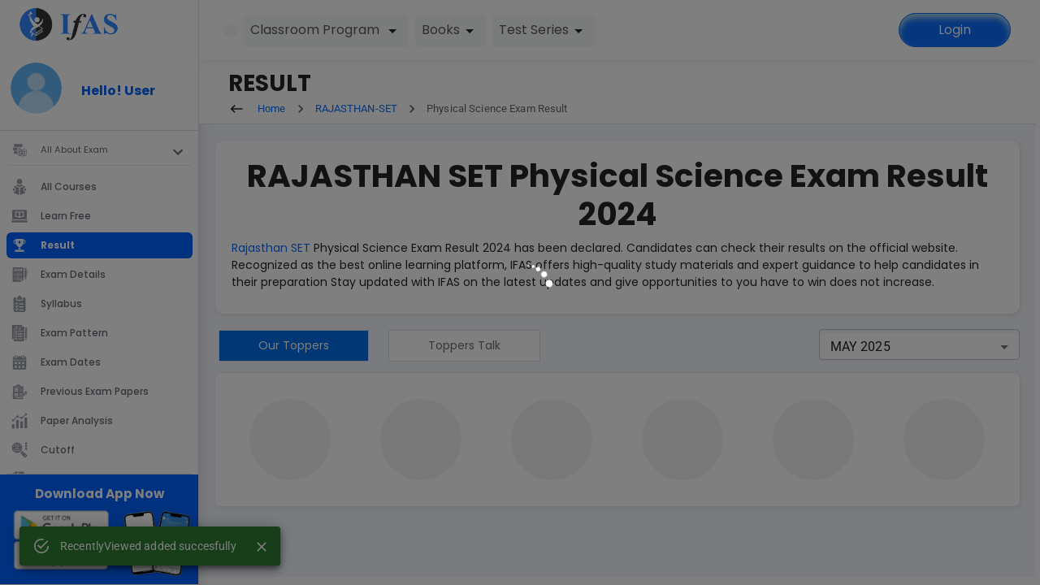

--- FILE ---
content_type: text/css
request_url: https://ifasonline.com/static/css/main.9a86704f.css
body_size: 153160
content:
@charset "UTF-8";@import url(https://fonts.googleapis.com/css2?family=Playfair+Display:ital,wght@0,400..900;1,400..900&display=swap);@import url(https://fonts.googleapis.com/css2?family=Noto+Sans:ital,wght@0,100..900;1,100..900&family=Poppins:ital,wght@0,100;0,200;0,300;0,400;0,500;0,600;0,700;0,800;0,900;1,100;1,200;1,300;1,400;1,500;1,600;1,700;1,800;1,900&family=Quicksand:wght@300..700&display=swap);:root{--lightblue:#328aed;--purple:#3f51b5;--homegrey:#6a696b;--lightpurple:#e8eaf5;--transpurple:#e4e4f9;--boxshadow:#0000001a;--boxshadow1:#9e9e9e;--green:#158803;--transblue:#016fe91a;--border:#ced4da;--weblightpurple:#f8f5fc;--webPurple:#4d3d87;--webgreen:#158803;--transgreen:#1588031a;--webred:#f23e36;--trasnred:#f23e361a;--testpurple:#7501e9;--couponbg:#fdefef;--faintblue:#69c;--lightestblue:#dce9ff;--grey70:#707070;--faintgrey:#f2f2f2;--cloudblue:#ecf5ff;--yellow:#fed700;--lilacGlow:#f4f8ff;--snowgray:#f7f7f7;--lightSkyBlue:#99c5f6;--flushOrange:#ff6c2d;--ultralightgrey:#f0f5f7;--fadegrey:#f7f8fc;--golden:#daa520;--paleblue:#e5efff;--BlueRibbon:#0062ff;--GargoyleGas:#ffda45;--verypaleBlue:#d5e5ff;--grey60:#a3a3a3;--grassgreen:#04b445;--magneto:#e01354;--coralPink:#fe256a;--acaciaHaze:#00000040;--darkBlue:#024dc7;--brightRed:red;--skyBlue:#3b86ff;--tangerineYellow:#fc0;--navyBlue:#002e7c;--webLightOrange:#ffe8de;--webLightYellow:#fffce5;--webLightGreen:#e5f7eb;--parrotGreen:#43c63c}@font-face{font-display:swap;font-family:Mulish;font-style:normal;font-weight:400;src:url(/static/media/Mulish-Regular.0891bd52a3a35717dbbe.woff2) format("woff2"),url(/static/media/Mulish-Regular.ca02cc1a1e4dbb7761aa.woff) format("woff")}@font-face{font-display:swap;font-family:Poppins-Bold;font-style:normal;font-weight:700;src:url(/static/media/Poppins-Bold.030449ab84abb22fae01.woff2) format("woff2"),url(/static/media/Poppins-Bold.d51887ba217a7859e97b.woff) format("woff")}@font-face{font-display:swap;font-family:Poppins;font-style:normal;font-weight:400;src:url(/static/media/Poppins-Regular.709727e405db435e05b1.woff2) format("woff2"),url(/static/media/Poppins-Regular.e734705147dd46ee672b.woff) format("woff")}@font-face{font-display:swap;font-family:Zilla-Slab;font-style:normal;font-weight:700;src:url(/static/media/ZillaSlab-Bold.f3fd86d8e433b59f5633.woff2) format("woff2"),url(/static/media/ZillaSlab-Bold.3a339b4f9101090fec3b.woff) format("woff")}@font-face{font-display:swap;font-family:Montserrat;font-style:normal;font-weight:400;src:url(/static/media/Montserrat-Regular.e1aa10cd6dd00f57824a.woff2) format("woff2"),url(/static/media/Montserrat-Regular.6d2186dcf32d87f24995.woff) format("woff")}body{font-family:Poppins!important;font-size:14px!important;scrollbar-width:none}.boldfont{font-family:Poppins-Bold}::-webkit-scrollbar{display:none}.scrollbar::-webkit-scrollbar{display:inline-block}.bg{background:#f8f5fc;background:var(--weblightpurple);background:linear-gradient(180deg,#c292de1a,#95a3e01a);position:relative}.bgwhite{background:#fff}code{font-family:Poppins!important}.colorblue{color:#016fe9!important;color:var(--blue)!important}.colorred{color:#f23e36;color:var(--webred)}.colorgrey{color:#929294;color:var(--lightgray)}.colorwhite{color:#fff;color:var(--white)}.colorpurple{color:#7501e9;color:var(--testpurple)}.colorgreen{color:#158803;color:var(--green)}.txt{color:#929294;color:var(--lightgray);font-size:18px}a{text-decoration:none!important}.successcolor{color:#158803;color:var(--webgreen)}.errorcolor{color:#f23e36;color:var(--webred)}.text6{font-size:.6em}.text10{font-size:.714em}.text12{font-size:.857em}.text14{font-size:1em}.text16{font-size:1.143em}.text18{font-size:1.286em}.text20{font-size:1.429em}.text22{font-size:1.571em}.text24{font-size:1.714em}.text26{font-size:1.857em}.text28{font-size:2em}.text30{font-size:2.143em}.text32{font-size:2.286em}.text34{font-size:2.428em}.text36{font-size:2.571em}.text38{font-size:2.714em}.text40{font-size:2.857em}.text42{font-size:3em}.text44{font-size:3.143em}.font12{font-size:12px!important}.font11{font-size:11px!important}.font13{font-size:13px!important}.font14{font-size:14px!important}.font16{font-size:16px!important}.font18{font-size:18px!important}.font10{font-size:10px!important}.font20{font-size:20px!important}.font24{font-size:1.8em}.fw600{font-weight:600}.greentxt{background-color:#1588031a;background-color:var(--transgreen);color:#158803;color:var(--green)}.redtxt{background-color:#f23e361a;background-color:var(--trasnred);color:#f23e36;color:var(--webred)}.bluetxt{background-color:#016fe91a;background-color:var(--transblue);color:#016fe9;color:var(--blue)}.graytxt{background-color:#e5e5e5;background-color:var(--transgray);color:#353535;color:var(--gray)}.common-pad{padding:2rem 4%}.independanceColor{color:#f93}.examcommonpad{padding:3rem 9%}.dashboardimg{background:url(/static/media/BG-1.e370ebde5295660307c7.png) 50%;background-size:cover}.customcontainer{max-width:1120px}.customcontainerDetails{margin:auto;max-width:1299px;padding:2%}.customcontainerlearn{margin:6% auto auto}.height{height:calc(100vh - 63px)}.boxshadow{box-shadow:1px 1px 5px 1px #e5e5e5;box-shadow:1px 1px 5px 1px var(--transgray)}.lightBlueBoxShadow{box-shadow:0 2px 40px 0 #dce9ff;box-shadow:0 2px 40px 0 var(--lightestblue)}.bg-green{background:#158803!important;background:var(--green)!important}.bg-blue,.bg-green{color:#fff!important;color:var(--white)!important}.bg-blue{background:#016fe9!important;background:var(--blue)!important}.bg-red{background:#f23e36!important;background:var(--webred)!important;color:#fff!important;color:var(--white)!important}.customicon .css-i4bv87-MuiSvgIcon-root{font-size:2rem}.css-1yk1gt9-MuiInputBase-root-MuiOutlinedInput-root-MuiSelect-root{width:100%}.cursor{cursor:pointer}.selected{border:1px solid #016fe9;border:1px solid var(--blue)}.css-1poimk-MuiPaper-root-MuiMenu-paper-MuiPaper-root-MuiPopover-paper{max-height:calc(100% - 100px)!important}.bg-faintblue{background:#69c!important;background:var(--faintblue)!important;color:#fff!important;color:var(--white)!important}.grey70{color:#707070;color:var(--grey70)}.bg-grey{color:#f2f2f2;color:var(--faintgrey)}.DatePicker_dayLabel__BXxHo{line-height:1}.youtubeframe iframe{border-radius:10px;height:302px;width:536px}.css-10nakn3-MuiModal-root-MuiPopover-root-MuiMenu-root{z-index:10002!important}.css-cpgvjg-MuiSnackbar-root{z-index:12000!important}.custom-Dropdown legend{display:none}.borderBlue{border:1px solid #016fe9!important;border:1px solid var(--blue)!important}.loader{animation:mltShdSpin 1.7s ease infinite,round 1.7s ease infinite;border-radius:50%;color:#fff;font-size:45px;height:1em;overflow:hidden;position:relative;text-indent:-9999em;transform:translateZ(0);width:1em}@keyframes mltShdSpin{0%{box-shadow:0 -.83em 0 -.4em,0 -.83em 0 -.42em,0 -.83em 0 -.44em,0 -.83em 0 -.46em,0 -.83em 0 -.477em}5%,95%{box-shadow:0 -.83em 0 -.4em,0 -.83em 0 -.42em,0 -.83em 0 -.44em,0 -.83em 0 -.46em,0 -.83em 0 -.477em}10%,59%{box-shadow:0 -.83em 0 -.4em,-.087em -.825em 0 -.42em,-.173em -.812em 0 -.44em,-.256em -.789em 0 -.46em,-.297em -.775em 0 -.477em}20%{box-shadow:0 -.83em 0 -.4em,-.338em -.758em 0 -.42em,-.555em -.617em 0 -.44em,-.671em -.488em 0 -.46em,-.749em -.34em 0 -.477em}38%{box-shadow:0 -.83em 0 -.4em,-.377em -.74em 0 -.42em,-.645em -.522em 0 -.44em,-.775em -.297em 0 -.46em,-.82em -.09em 0 -.477em}to{box-shadow:0 -.83em 0 -.4em,0 -.83em 0 -.42em,0 -.83em 0 -.44em,0 -.83em 0 -.46em,0 -.83em 0 -.477em}}@keyframes round{0%{transform:rotate(0deg)}to{transform:rotate(1turn)}}@keyframes blink{50%{opacity:0}}.app1{display:flex}.user_inputBox{display:inline-block;padding-bottom:10px;padding-left:20px;padding-top:10px;width:80%}.home__container{align-items:center;display:flex;flex-direction:column;height:100vh;justify-content:center;width:100%}.home__container>*{margin-bottom:10px}.home__header{margin-bottom:30px}.username__input{padding:10px;width:60%}.home__cta{background-color:#607eaa;border-radius:5px;color:#f9f5eb;cursor:pointer;display:inline-block;font-size:13px;margin-left:5px;outline:none;padding:10px;width:80px}.chat{display:flex;height:78vh;width:calc(100vw - 826px)}.chat,.chat_hide{align-items:center}.chat_hide{display:none;height:100vh;width:100%}.chat__sidebar{background-color:#f9f5eb;border-right:1px solid #fdfdfd;flex:0.2 1;height:100%;padding:20px}.chat__main{height:100%;width:100%}.chat__header{margin:30px 0 20px}.chat__users>*{color:#607eaa;font-size:14px;margin-bottom:10px}.online__users>*{color:#e66;font-style:italic;margin-bottom:10px}.chat__mainHeader{align-items:center;background-color:#f9f5eb;display:flex;height:10vh;justify-content:space-between;padding:20px;width:100%}.leaveChat__btn{background-color:#d1512d;border:none;color:#eae3d2;cursor:pointer;outline:none;padding:10px;width:150px}.message__container{background-color:#fff;height:calc(100vh - 80px);overflow-y:scroll;padding:20px;width:100%}.message__container>*{margin-bottom:10px}.chat__footer{background-color:#f9f5eb;height:10vh;padding:10px;width:100%}.form{align-items:center;height:100%;justify-content:space-between}.message{border:1px solid #ddd;border-radius:10px;height:100%;outline:none;padding:15px;width:80%}.sendBtn{background-color:green;border:none;color:#eae3d2;cursor:pointer;outline:none;padding:10px;width:150px}.sendBtn:hover{background-color:#81c981}.message__recipient{background-color:#bfc8e2;border:1px solid #000;border-radius:10px;font-size:15px;padding:10px;width:300px}.message__sender{word-wrap:break-word;background-color:#c2f3c2;border-radius:10px;-webkit-border-radius:10px 15px 0 10px;-moz-border-radius:10px 15px 0 10px;-ms-border-radius:10px 15px 0 10px;-o-border-radius:10px 15px 0 10px;margin:auto 0 10px auto;max-width:82%;padding:5px 15px;text-align:left;width:-webkit-max-content;width:max-content}.message__chats{font-size:13px;width:102%}.sender__name{text-align:right}.message__status{bottom:50px;font-size:13px;font-style:italic;position:fixed}.css-1d3z3hw-MuiOutlinedInput-notchedOutline{top:0!important}mtable{math-style:compact;display:inline-table}mtd{display:table-cell;padding:.5ex .4em;text-align:-webkit-center}.pdfView{width:100vw}.pdf-container div div{display:none}.pdf-container div{background:#9e9e9e!important;background:var(--boxshadow1)!important}.pdf-container canvas{height:auto!important;margin:auto;max-width:1000px!important;width:100%!important}.controls{margin:10px;text-align:center}.MuiMenu-root{z-index:10002!important}@media print{pdf-viewer{display:none}.pdfDiv{display:none!important}.pdf-container{display:none}}.modeldivDelete{box-shadow:0 0 6px #0000001a;height:40vh;width:40vw}.modelChat{align-items:center;display:flex;justify-content:center;z-index:10002!important}.common-pad .examDetailsTitle h2{font-size:24px!important}@media screen and (max-width:768px){.modeldivDelete{width:40vw}.common-pad .examDetailsTitle h2{font-size:18px}}.row{margin:0!important}.phoneno{border-radius:5px!important;-webkit-border-radius:5px!important;-moz-border-radius:5px!important;-ms-border-radius:5px!important;-o-border-radius:5px!important;padding:.7rem 3rem .7rem 6rem!important}.mobileField{width:400px}.leftSidediv{border-right:1px solid var(--border);height:100vh}.imgDiv{align-items:center;height:calc(100vh - 358px);justify-content:center}.leftImg{height:-webkit-max-content;height:max-content;width:60%}.rightDivPad{padding:1% 0 0}.mobimgDiv{align-items:end;display:flex;justify-content:center}.ifas-signinlogosize{max-width:130px!important;width:100%}.signinBottomBar{background:#fff;bottom:0;box-shadow:0 12px 24px #0000000a;position:fixed;width:100%}.signinBg{background:linear-gradient(180deg,#ecf4ff,#f5fafe) 50% no-repeat;background-size:cover;height:100vh;overflow:auto;position:relative;width:100vw}.signinloginForm{background:var(--white);border-radius:15px;height:-webkit-max-content;height:max-content;padding:35px;width:35%}.otpBox input{border:1px solid var(--border);height:40px!important;width:39px!important}.otpBox input:focus-visible{outline:3px solid var(--lightblue)}.errorcolor .css-i4bv87-MuiSvgIcon-root,.successicon .css-i4bv87-MuiSvgIcon-root{font-size:6rem}.password{color:#a9a9a9;position:absolute;right:11px;top:7px}.countrypopup{width:400px}.tncdiv{position:absolute}.existuserbg{background:url(/static/media/existingUser.65b83eb184032761df98.png) 0 100% no-repeat;background-position-x:60px;background-size:63%}.accountAuthDiv,.newAuthdiv{background:linear-gradient(180deg,#ecf4ff,#f5fafe);min-height:100vh;position:relative}.loginDiv{background:#fff;border-radius:26px;box-shadow:0 12px 24px #0000000a;height:-webkit-max-content;height:max-content;max-width:31.2rem;padding:1.8rem 2rem;position:relative}.storeDiv{background:#fff;border-radius:13px;padding:26px 50px}.storeContainer{margin:0 auto;width:82%}.carouselimg{max-width:100%;width:400px}.carouseltxt{margin:auto;max-width:438px}.loginDivHeight{height:100vh}.accountAuthDiv .createAccountRightDiv{overflow:auto}.profile-section-outer{max-width:80%;width:100%}.email_field{position:relative}.email_field input{box-sizing:border-box;padding-right:95px;position:relative}.email_field .verify_text{position:absolute;right:8px;top:50%}.email_field .verify_text,.mailverify{background:#0000;color:#0d6efd;cursor:pointer;font-size:.7rem;font-weight:500;transform:translateY(-50%);white-space:nowrap;z-index:2}.whatsapp_field{position:relative}.whatsapp_field input{padding-right:90px;position:relative}.whatsapp_field .send_otp_text{color:#0d6efd;cursor:pointer;font-size:.75rem;font-weight:500;position:absolute;right:8px;top:50%;transform:translateY(-50%)}.profile-pic-wrapper{align-items:center;border:5px solid #d9d9d9;border-radius:50%;box-shadow:0 2px 6px #0000001a;display:flex;height:160px;justify-content:center;padding:2px;position:relative;width:160px}.profile-pic{aspect-ratio:1/1;box-shadow:0 2px 6px #0000001a;height:150px;object-fit:cover;width:150px}.email_field .verify_text.disabled,.mailverify.disabled,.whatsapp_field .send_otp_text.disabled{color:#999;cursor:not-allowed;pointer-events:none;text-decoration:none}.email_field .verify_text:hover,.mailverify:hover,.whatsapp_field .send_otp_text:hover{text-decoration:underline}.form-section-scroll{-webkit-overflow-scrolling:touch;max-height:60vh;overflow-y:auto;scrollbar-color:#0000004d #0000;scrollbar-width:thin}.form-section-scroll::-webkit-scrollbar{display:block;width:6px}.form-section-scroll::-webkit-scrollbar-thumb{background-color:#0000004d;border-radius:5px}.accountForm{height:100%;max-height:calc(100vh - 220px);overflow:auto}.landingPageForm{display:flex;flex-direction:column;height:100%;min-height:calc(100vh - 394px)}.form-footer{margin-top:auto;padding-top:16px;text-align:center}.mydict div{display:flex;flex-wrap:wrap;justify-content:center;margin-top:.5rem}.mydict input[type=radio]{clip:rect(0 0 0 0);-webkit-clip-path:inset(100%);clip-path:inset(100%);height:1px;overflow:hidden;position:absolute;white-space:nowrap;width:1px}.mydict input[type=radio]:checked+span{background-color:#dee7ff;box-shadow:0 0 0 .0625em #0043ed;color:#0043ed;z-index:1}.mydict label span{background-color:#fff;box-shadow:0 0 0 .0625em #b5bfd9;color:#3e4963;cursor:pointer;display:block;letter-spacing:.05em;margin-left:.0625em;padding:.375em .75em;position:relative;text-align:center;transition:background-color .5s ease}.mydict label:first-child span{border-radius:.375em 0 0 .375em}.mydict label:last-child span{border-radius:0 .375em .375em 0}@media (min-width:1024px) and (max-width:1180px){.signinBottomBar{position:relative;top:13px}.signinBg{height:100%}.accountAuthDiv .createAccountRightDiv{height:-webkit-max-content;height:max-content}}@media screen and (max-width:1024px){.existuserbg{background-size:75%}.imgDiv{height:calc(100vh - 182px)}.carouselimg{width:254px}.newAuthdiv{background:linear-gradient(180deg,#ecf4ff,#f5fafe);position:relative}.accountAuthDiv .createAccountRightDiv,.loginDivHeight{height:-webkit-max-content;height:max-content}.landingPageForm{min-height:calc(100vh - 360px)}}@media (max-width:992px){.profile-pic-wrapper{height:130px;width:130px}.profile-pic{height:120px;width:120px}.email_field input,.whatsapp_field input{padding-right:80px}.email_field .verify_text,.mailverify,.whatsapp_field .send_otp_text{font-size:.6rem;right:6px}.profile-section-outer{max-width:100%;width:100%}}@media screen and (max-width:991px){.authDiv{align-items:center;height:calc(100vh - 84px)}.bgmob{height:100vh}.bgmob,.existuserbg{background:url(/static/media/bgmobauth.4f3a66d68c4c7150ba45.png) 50% no-repeat;background-size:100% 100%}.rightDivPad{padding:0}.tncdiv{position:relative}.loginHeader{padding:20px 16px}}@media (max-width:768px) and (orientation:landscape){.mailverify,.send_otp_text,.verify_text{font-size:.65rem}.landingPageForm{min-height:calc(100vh - 420px)}}@media (max-width:767px) and (max-height:420px) and (orientation:landscape){.email_field .verify_text,.mailverify .whatsapp_field .send_otp_text{font-size:.6rem;right:4px}}@media screen and (max-width:767px){.signInBottomDiv{bottom:0;position:absolute}.landingPageForm{min-height:calc(100vh - 643px)}}@media (max-width:576px){.email_field input,.whatsapp_field input{padding-right:70px}.email_field .verify_text,.whatsapp_field .send_otp_text{font-size:.55rem;right:5px}}@media screen and (max-width:567px){.mobileField{width:100%}.loginDiv{padding:1.8rem 1rem}.landingPageForm{min-height:calc(100vh - 653px)}}@media (min-width:361px) and (max-width:642px){.signinBottomBar{position:relative;top:13px}.signinBg{height:100%}}#qr-reader{border:none!important;width:100%}#qr-reader__scan_region img{max-width:165px;width:100%}#qr-reader__scan_region video{width:100%!important}#html5-qrcode-button-camera-permission{border-radius:5px;font-size:20px;margin-bottom:7px}#html5-qrcode-anchor-scan-type-change{font-size:20px}#html5-qrcode-button-camera-start,#html5-qrcode-button-file-selection{background-color:#188518;border-radius:5px;font-size:20px;margin-bottom:7px}#html5-qrcode-button-camera-stop{background-color:red;border-radius:5px;font-size:20px;margin-bottom:7px}.examPageContentBox{box-shadow:0 2px 40px 0 #dce9ff}.breadCrumb_Heading{font-family:Poppins;font-size:2em;font-weight:700}.watchCard{border:2px solid #007ee3;border-radius:50%;border-right:dashed;border-right-color:blue;border-right-width:2px;font-size:1.95em;margin-right:5px}@font-face{font-family:swiper-icons;font-style:normal;font-weight:400;src:url("data:application/font-woff;charset=utf-8;base64, [base64]//wADZ2x5ZgAAAywAAADMAAAD2MHtryVoZWFkAAABbAAAADAAAAA2E2+eoWhoZWEAAAGcAAAAHwAAACQC9gDzaG10eAAAAigAAAAZAAAArgJkABFsb2NhAAAC0AAAAFoAAABaFQAUGG1heHAAAAG8AAAAHwAAACAAcABAbmFtZQAAA/gAAAE5AAACXvFdBwlwb3N0AAAFNAAAAGIAAACE5s74hXjaY2BkYGAAYpf5Hu/j+W2+MnAzMYDAzaX6QjD6/4//Bxj5GA8AuRwMYGkAPywL13jaY2BkYGA88P8Agx4j+/8fQDYfA1AEBWgDAIB2BOoAeNpjYGRgYNBh4GdgYgABEMnIABJzYNADCQAACWgAsQB42mNgYfzCOIGBlYGB0YcxjYGBwR1Kf2WQZGhhYGBiYGVmgAFGBiQQkOaawtDAoMBQxXjg/wEGPcYDDA4wNUA2CCgwsAAAO4EL6gAAeNpj2M0gyAACqxgGNWBkZ2D4/wMA+xkDdgAAAHjaY2BgYGaAYBkGRgYQiAHyGMF8FgYHIM3DwMHABGQrMOgyWDLEM1T9/w8UBfEMgLzE////P/5//f/V/xv+r4eaAAeMbAxwIUYmIMHEgKYAYjUcsDAwsLKxc3BycfPw8jEQA/[base64]/uznmfPFBNODM2K7MTQ45YEAZqGP81AmGGcF3iPqOop0r1SPTaTbVkfUe4HXj97wYE+yNwWYxwWu4v1ugWHgo3S1XdZEVqWM7ET0cfnLGxWfkgR42o2PvWrDMBSFj/IHLaF0zKjRgdiVMwScNRAoWUoH78Y2icB/yIY09An6AH2Bdu/UB+yxopYshQiEvnvu0dURgDt8QeC8PDw7Fpji3fEA4z/PEJ6YOB5hKh4dj3EvXhxPqH/SKUY3rJ7srZ4FZnh1PMAtPhwP6fl2PMJMPDgeQ4rY8YT6Gzao0eAEA409DuggmTnFnOcSCiEiLMgxCiTI6Cq5DZUd3Qmp10vO0LaLTd2cjN4fOumlc7lUYbSQcZFkutRG7g6JKZKy0RmdLY680CDnEJ+UMkpFFe1RN7nxdVpXrC4aTtnaurOnYercZg2YVmLN/d/gczfEimrE/fs/bOuq29Zmn8tloORaXgZgGa78yO9/cnXm2BpaGvq25Dv9S4E9+5SIc9PqupJKhYFSSl47+Qcr1mYNAAAAeNptw0cKwkAAAMDZJA8Q7OUJvkLsPfZ6zFVERPy8qHh2YER+3i/BP83vIBLLySsoKimrqKqpa2hp6+jq6RsYGhmbmJqZSy0sraxtbO3sHRydnEMU4uR6yx7JJXveP7WrDycAAAAAAAH//wACeNpjYGRgYOABYhkgZgJCZgZNBkYGLQZtIJsFLMYAAAw3ALgAeNolizEKgDAQBCchRbC2sFER0YD6qVQiBCv/H9ezGI6Z5XBAw8CBK/m5iQQVauVbXLnOrMZv2oLdKFa8Pjuru2hJzGabmOSLzNMzvutpB3N42mNgZGBg4GKQYzBhYMxJLMlj4GBgAYow/P/PAJJhLM6sSoWKfWCAAwDAjgbRAAB42mNgYGBkAIIbCZo5IPrmUn0hGA0AO8EFTQAA")}:root{--swiper-theme-color:#007aff}:host{display:block;margin-left:auto;margin-right:auto;position:relative;z-index:1}.swiper{display:block;list-style:none;margin-left:auto;margin-right:auto;overflow:hidden;padding:0;position:relative;z-index:1}.swiper-vertical>.swiper-wrapper{flex-direction:column}.swiper-wrapper{box-sizing:initial;display:flex;height:100%;position:relative;transition-property:transform;transition-timing-function:ease;transition-timing-function:var(--swiper-wrapper-transition-timing-function,initial);width:100%;z-index:1}.swiper-android .swiper-slide,.swiper-ios .swiper-slide,.swiper-wrapper{transform:translateZ(0)}.swiper-horizontal{touch-action:pan-y}.swiper-vertical{touch-action:pan-x}.swiper-slide{display:block;flex-shrink:0;height:100%;position:relative;transition-property:transform;width:100%}.swiper-slide-invisible-blank{visibility:hidden}.swiper-autoheight,.swiper-autoheight .swiper-slide{height:auto}.swiper-autoheight .swiper-wrapper{align-items:flex-start;transition-property:transform,height}.swiper-backface-hidden .swiper-slide{-webkit-backface-visibility:hidden;backface-visibility:hidden;transform:translateZ(0)}.swiper-3d.swiper-css-mode .swiper-wrapper{perspective:1200px}.swiper-3d .swiper-wrapper{transform-style:preserve-3d}.swiper-3d{perspective:1200px}.swiper-3d .swiper-cube-shadow,.swiper-3d .swiper-slide{transform-style:preserve-3d}.swiper-css-mode>.swiper-wrapper{-ms-overflow-style:none;overflow:auto;scrollbar-width:none}.swiper-css-mode>.swiper-wrapper::-webkit-scrollbar{display:none}.swiper-css-mode>.swiper-wrapper>.swiper-slide{scroll-snap-align:start start}.swiper-css-mode.swiper-horizontal>.swiper-wrapper{scroll-snap-type:x mandatory}.swiper-css-mode.swiper-vertical>.swiper-wrapper{scroll-snap-type:y mandatory}.swiper-css-mode.swiper-free-mode>.swiper-wrapper{scroll-snap-type:none}.swiper-css-mode.swiper-free-mode>.swiper-wrapper>.swiper-slide{scroll-snap-align:none}.swiper-css-mode.swiper-centered>.swiper-wrapper:before{content:"";flex-shrink:0;order:9999}.swiper-css-mode.swiper-centered>.swiper-wrapper>.swiper-slide{scroll-snap-align:center center;scroll-snap-stop:always}.swiper-css-mode.swiper-centered.swiper-horizontal>.swiper-wrapper>.swiper-slide:first-child{-webkit-margin-start:var(--swiper-centered-offset-before);margin-inline-start:var(--swiper-centered-offset-before)}.swiper-css-mode.swiper-centered.swiper-horizontal>.swiper-wrapper:before{height:100%;min-height:1px;width:var(--swiper-centered-offset-after)}.swiper-css-mode.swiper-centered.swiper-vertical>.swiper-wrapper>.swiper-slide:first-child{-webkit-margin-before:var(--swiper-centered-offset-before);margin-block-start:var(--swiper-centered-offset-before)}.swiper-css-mode.swiper-centered.swiper-vertical>.swiper-wrapper:before{height:var(--swiper-centered-offset-after);min-width:1px;width:100%}.swiper-3d .swiper-slide-shadow,.swiper-3d .swiper-slide-shadow-bottom,.swiper-3d .swiper-slide-shadow-left,.swiper-3d .swiper-slide-shadow-right,.swiper-3d .swiper-slide-shadow-top{height:100%;left:0;pointer-events:none;position:absolute;top:0;width:100%;z-index:10}.swiper-3d .swiper-slide-shadow{background:#00000026}.swiper-3d .swiper-slide-shadow-left{background-image:linear-gradient(270deg,#00000080,#0000)}.swiper-3d .swiper-slide-shadow-right{background-image:linear-gradient(90deg,#00000080,#0000)}.swiper-3d .swiper-slide-shadow-top{background-image:linear-gradient(0deg,#00000080,#0000)}.swiper-3d .swiper-slide-shadow-bottom{background-image:linear-gradient(180deg,#00000080,#0000)}.swiper-lazy-preloader{border:4px solid #007aff;border:4px solid var(--swiper-preloader-color,var(--swiper-theme-color));border-radius:50%;border-top:4px solid #0000;box-sizing:border-box;height:42px;left:50%;margin-left:-21px;margin-top:-21px;position:absolute;top:50%;transform-origin:50%;width:42px;z-index:10}.swiper-watch-progress .swiper-slide-visible .swiper-lazy-preloader,.swiper:not(.swiper-watch-progress) .swiper-lazy-preloader{animation:swiper-preloader-spin 1s linear infinite}.swiper-lazy-preloader-white{--swiper-preloader-color:#fff}.swiper-lazy-preloader-black{--swiper-preloader-color:#000}@keyframes swiper-preloader-spin{0%{transform:rotate(0deg)}to{transform:rotate(1turn)}}.swiper-pagination{position:absolute;text-align:center;transform:translateZ(0);transition:opacity .3s;z-index:10}.swiper-pagination.swiper-pagination-hidden{opacity:0}.swiper-pagination-disabled>.swiper-pagination,.swiper-pagination.swiper-pagination-disabled{display:none!important}.swiper-horizontal>.swiper-pagination-bullets,.swiper-pagination-bullets.swiper-pagination-horizontal,.swiper-pagination-custom,.swiper-pagination-fraction{bottom:8px;bottom:var(--swiper-pagination-bottom,8px);left:0;top:auto;top:var(--swiper-pagination-top,auto);width:100%}.swiper-pagination-bullets-dynamic{font-size:0;overflow:hidden}.swiper-pagination-bullets-dynamic .swiper-pagination-bullet{position:relative;transform:scale(.33)}.swiper-pagination-bullets-dynamic .swiper-pagination-bullet-active,.swiper-pagination-bullets-dynamic .swiper-pagination-bullet-active-main{transform:scale(1)}.swiper-pagination-bullets-dynamic .swiper-pagination-bullet-active-prev{transform:scale(.66)}.swiper-pagination-bullets-dynamic .swiper-pagination-bullet-active-prev-prev{transform:scale(.33)}.swiper-pagination-bullets-dynamic .swiper-pagination-bullet-active-next{transform:scale(.66)}.swiper-pagination-bullets-dynamic .swiper-pagination-bullet-active-next-next{transform:scale(.33)}.swiper-pagination-bullet{background:#000;background:var(--swiper-pagination-bullet-inactive-color,#000);border-radius:50%;border-radius:var(--swiper-pagination-bullet-border-radius,50%);display:inline-block;height:8px;height:var(--swiper-pagination-bullet-height,var(--swiper-pagination-bullet-size,8px));opacity:.2;opacity:var(--swiper-pagination-bullet-inactive-opacity,.2);width:8px;width:var(--swiper-pagination-bullet-width,var(--swiper-pagination-bullet-size,8px))}button.swiper-pagination-bullet{-webkit-appearance:none;appearance:none;border:none;box-shadow:none;margin:0;padding:0}.swiper-pagination-clickable .swiper-pagination-bullet{cursor:pointer}.swiper-pagination-bullet:only-child{display:none!important}.swiper-pagination-bullet-active{background:var(--swiper-theme-color);background:var(--swiper-pagination-color,var(--swiper-theme-color));opacity:1;opacity:var(--swiper-pagination-bullet-opacity,1)}.swiper-pagination-vertical.swiper-pagination-bullets,.swiper-vertical>.swiper-pagination-bullets{left:auto;left:var(--swiper-pagination-left,auto);right:8px;right:var(--swiper-pagination-right,8px);top:50%;transform:translate3d(0,-50%,0)}.swiper-pagination-vertical.swiper-pagination-bullets .swiper-pagination-bullet,.swiper-vertical>.swiper-pagination-bullets .swiper-pagination-bullet{display:block;margin:6px 0;margin:var(--swiper-pagination-bullet-vertical-gap,6px) 0}.swiper-pagination-vertical.swiper-pagination-bullets.swiper-pagination-bullets-dynamic,.swiper-vertical>.swiper-pagination-bullets.swiper-pagination-bullets-dynamic{top:50%;transform:translateY(-50%);width:8px}.swiper-pagination-vertical.swiper-pagination-bullets.swiper-pagination-bullets-dynamic .swiper-pagination-bullet,.swiper-vertical>.swiper-pagination-bullets.swiper-pagination-bullets-dynamic .swiper-pagination-bullet{display:inline-block;transition:transform .2s,top .2s}.swiper-horizontal>.swiper-pagination-bullets .swiper-pagination-bullet,.swiper-pagination-horizontal.swiper-pagination-bullets .swiper-pagination-bullet{margin:0 4px;margin:0 var(--swiper-pagination-bullet-horizontal-gap,4px)}.swiper-horizontal>.swiper-pagination-bullets.swiper-pagination-bullets-dynamic,.swiper-pagination-horizontal.swiper-pagination-bullets.swiper-pagination-bullets-dynamic{left:50%;transform:translateX(-50%);white-space:nowrap}.swiper-horizontal>.swiper-pagination-bullets.swiper-pagination-bullets-dynamic .swiper-pagination-bullet,.swiper-pagination-horizontal.swiper-pagination-bullets.swiper-pagination-bullets-dynamic .swiper-pagination-bullet{transition:transform .2s,left .2s}.swiper-horizontal.swiper-rtl>.swiper-pagination-bullets-dynamic .swiper-pagination-bullet{transition:transform .2s,right .2s}.swiper-pagination-fraction{color:inherit;color:var(--swiper-pagination-fraction-color,inherit)}.swiper-pagination-progressbar{background:#00000040;background:var(--swiper-pagination-progressbar-bg-color,#00000040);position:absolute}.swiper-pagination-progressbar .swiper-pagination-progressbar-fill{background:var(--swiper-theme-color);background:var(--swiper-pagination-color,var(--swiper-theme-color));height:100%;left:0;position:absolute;top:0;transform:scale(0);transform-origin:left top;width:100%}.swiper-rtl .swiper-pagination-progressbar .swiper-pagination-progressbar-fill{transform-origin:right top}.swiper-horizontal>.swiper-pagination-progressbar,.swiper-pagination-progressbar.swiper-pagination-horizontal,.swiper-pagination-progressbar.swiper-pagination-vertical.swiper-pagination-progressbar-opposite,.swiper-vertical>.swiper-pagination-progressbar.swiper-pagination-progressbar-opposite{height:4px;height:var(--swiper-pagination-progressbar-size,4px);left:0;top:0;width:100%}.swiper-horizontal>.swiper-pagination-progressbar.swiper-pagination-progressbar-opposite,.swiper-pagination-progressbar.swiper-pagination-horizontal.swiper-pagination-progressbar-opposite,.swiper-pagination-progressbar.swiper-pagination-vertical,.swiper-vertical>.swiper-pagination-progressbar{height:100%;left:0;top:0;width:4px;width:var(--swiper-pagination-progressbar-size,4px)}.swiper-pagination-lock{display:none}:root{--swiper-navigation-size:44px}.swiper-button-next,.swiper-button-prev{align-items:center;color:var(--swiper-theme-color);color:var(--swiper-navigation-color,var(--swiper-theme-color));cursor:pointer;display:flex;height:44px;height:var(--swiper-navigation-size);justify-content:center;margin-top:-22px;margin-top:calc(0px - var(--swiper-navigation-size)/2);position:absolute;top:50%;top:var(--swiper-navigation-top-offset,50%);width:27px;width:calc(var(--swiper-navigation-size)/44*27);z-index:10}.swiper-button-next.swiper-button-disabled,.swiper-button-prev.swiper-button-disabled{cursor:auto;opacity:.35;pointer-events:none}.swiper-button-next.swiper-button-hidden,.swiper-button-prev.swiper-button-hidden{cursor:auto;opacity:0;pointer-events:none}.swiper-navigation-disabled .swiper-button-next,.swiper-navigation-disabled .swiper-button-prev{display:none!important}.swiper-button-next svg,.swiper-button-prev svg{height:100%;object-fit:contain;transform-origin:center;width:100%}.swiper-rtl .swiper-button-next svg,.swiper-rtl .swiper-button-prev svg{transform:rotate(180deg)}.swiper-button-prev,.swiper-rtl .swiper-button-next{left:10px;left:var(--swiper-navigation-sides-offset,10px);right:auto}.swiper-button-lock{display:none}.swiper-button-next:after,.swiper-button-prev:after{font-family:swiper-icons;font-size:44px;font-size:var(--swiper-navigation-size);font-variant:normal;letter-spacing:0;line-height:1;text-transform:none!important}.swiper-button-prev:after,.swiper-rtl .swiper-button-next:after{content:"prev"}.swiper-button-next,.swiper-rtl .swiper-button-prev{left:auto;right:10px;right:var(--swiper-navigation-sides-offset,10px)}.swiper-button-next:after,.swiper-rtl .swiper-button-prev:after{content:"next"}.instcontainer{margin:auto;max-width:1120px;text-transform:capitalize}.instinnercontainer{background:#eee;height:calc(100vh - 118px);overflow:hidden}.instRightSection{height:calc(100vh - 190px);overflow:auto}.instrHeading{background:#016fe9;color:#fff;padding:10px}.instDuration{border-radius:5px;-webkit-border-radius:5px;-moz-border-radius:5px;-ms-border-radius:5px;-o-border-radius:5px;padding:20px 50px}.examTime img{height:20px;width:20px}.insttxtDiv{border-radius:5px;-webkit-border-radius:5px;-moz-border-radius:5px;-ms-border-radius:5px;-o-border-radius:5px;padding:20px}.insttxt{font-size:12px}.insttxtDiv img{height:40px;width:40px}.numberSystem{font-size:12px;margin:auto;max-width:1262px;width:100%}.bottomtxt{cursor:default;font-size:12px}.tablePad{padding:5px!important}.topDiv{height:45px}.bottomContent{height:60px}.middleContent{height:calc(100vh - 140px);overflow:auto}.onlineTest .MuiSelect-select{color:var(--blue);padding:7px 14px}.onlineTest .css-hfutr2-MuiSvgIcon-root-MuiSelect-icon{color:var(--blue)}.timer{background:var(--transgray);padding:5px 15px}.bottomContent img{height:25px;width:25px}.leftSideContent{width:calc(100% - 390px)}.rightSideContent{width:390px}.sectionDiv{display:grid;grid-auto-flow:column;overflow-x:auto;padding:5px 0}.sectionbtn{width:-webkit-max-content;width:max-content}.sectionDiv::-webkit-scrollbar{display:block!important}.rightSideContent img{height:20px;width:27px}.rightmiddle{height:calc(100vh - 380px);overflow:auto;padding:0 10px 0 0}.examno{align-items:center;color:#fff;display:flex;font-weight:700;height:40px;justify-content:center;margin:10px 15px;width:40px}.examno.notAnswered{background:url([data-uri]) 50%;background-size:100%}.examno.answered{background:url([data-uri]) 50%;background-size:100%}.examno.marked{background:url([data-uri]) 50%;background-size:100%}.examno.marknsave{background:url([data-uri]) 50%;background-size:100%}.examno.notVisited{background:url([data-uri]) 50%;background-size:100%}.legend{align-items:center;color:#fff;display:flex;font-weight:700;height:40px;justify-content:center;margin:10px auto;width:40px}.legend.notAnswered{background:url([data-uri]) 50%;background-size:100%}.legend.answered{background:url([data-uri]) 50%;background-size:100%}.legend.marked{background:url([data-uri]) 50%;background-size:100%}.legend.marknsave{background:url([data-uri]) 50%;background-size:100%}.legend.notVisited{background:url([data-uri]) 50%;background-size:100%}.examstatus .insttxt{font-size:10px}.marknsaveval{border:1px solid;border-radius:50%;height:25px;margin:auto;padding:2px;width:25px}.listviewimg{width:35px}.ellipsis2{-webkit-line-clamp:2;-webkit-box-orient:vertical;display:-webkit-box;height:38px;overflow:hidden;text-overflow:ellipsis;white-space:normal}.quesnshow{width:calc(100% - 75px)}.review .examstatus{justify-content:space-evenly}.review .examstatus div,.tab-content .examstatus div{width:24%}.tab-content .examno{margin:10px}.calheight{height:calc(100vh - 530px);overflow:auto}.tabcontent .nav-link{background-color:var(--transgray)!important;border:1px solid var(--lightgray)!important;border-radius:2px!important;-webkit-border-radius:2px!important;-moz-border-radius:2px!important;-ms-border-radius:2px!important;-o-border-radius:2px!important;color:var(--lightgray);font-weight:700}.tabcontent .nav-link.active{background-color:var(--transblue)!important;border:1px solid var(--blue)!important;color:var(--blue)!important}.model{align-items:center;display:flex;justify-content:center;z-index:10001!important}.Changeadresspopup{max-width:900px;padding:20px;width:100%}.Changeadresspopup,.modeldiv{background-color:var(--white);border-radius:5px;-webkit-border-radius:5px;-moz-border-radius:5px;-ms-border-radius:5px;-o-border-radius:5px;box-shadow:0 0 6px var(--boxshadow);max-height:calc(100vh - 100px);overflow:auto;z-index:1}.modeldiv{max-width:calc(100vw - 100px);min-width:550px;padding:60px;position:relative}.confirmReview span{display:block;font-size:12px}.Reviewdetails{background:var(--transgreen);padding:10px}.detailsResult .nav-link{background-color:var(--transgray)!important;border:1px solid var(--lightgray)!important;border-radius:2px!important;-webkit-border-radius:2px!important;-moz-border-radius:2px!important;-ms-border-radius:2px!important;-o-border-radius:2px!important;color:var(--lightgray);font-weight:700}.detailsResult .nav-link:hover{color:var(--green)!important}.detailsResult .nav-link.active{background-color:var(--transgreen)!important;border:1px solid var(--green)!important;color:var(--green)!important}.queno{align-items:center;background:var(--lightgray);border-radius:5px;color:#fff;display:flex;height:35px;justify-content:center;width:35px}.questype{background:var(--transgreen);color:var(--green);font-size:11px;padding:3px 5px;width:38px}.detailsResult .errorcolor .css-i4bv87-MuiSvgIcon-root{font-size:1.5rem}.radiocontainer{cursor:pointer;display:block;font-size:14px;height:25px;padding-left:35px;position:relative;-webkit-user-select:none;user-select:none}.radiocontainer input{cursor:pointer;opacity:0;position:absolute}.radiocontainer .checkmark{background-color:#eee;border-radius:50%;height:25px;left:0;padding:3px;position:absolute;text-align:center;top:0;width:25px}.radiocontainer:hover input~.checkmark{background-color:#ccc}.radiocontainer input:checked~.checkmark{background-color:#158803;color:var(--white)}.radiocontainer .checkmark:after{content:"";display:none;position:absolute}.radiocontainer input:checked~.checkmark:after{display:block}.radiocontainer .checkmark:after{border-radius:50%;height:8px;left:9px;top:9px;width:8px}.otiontxt{cursor:default;font-size:18px;word-break:break-word}.otiontxt p{margin-bottom:0!important}.optionimg{width:150px}.checkboxcontainer{cursor:pointer;display:block;font-size:14px;height:25px;padding-left:35px;position:relative;-webkit-user-select:none;user-select:none}.checkboxcontainer input{cursor:pointer;height:0;opacity:0;position:absolute;width:0}.checkboxcontainer .checkmark{background-color:#eee;border-radius:50%;height:25px;left:0;padding:3px;position:absolute;text-align:center;top:0;width:25px}.checkboxcontainer:hover input~.checkmark{background-color:#ccc}.checkboxcontainer input:checked~.checkmark{background-color:#2196f3;color:var(--white)}.checkboxcontainer .checkmark:after{content:"";display:none;position:absolute}.checkboxcontainer input:checked~.checkmark:after{display:block}.checkboxcontainer .checkmark:after{border-width:0 3px 3px 0;height:13px;left:9px;top:5px;transform:rotate(45deg);width:6px}.checkboxbg{background-color:#ecf1fa}.questionBox{max-height:48%;overflow:auto}.question{font-size:20px}.questionBox::-webkit-scrollbar{display:block}.optionBox{height:48%;overflow:auto}.optionBox::-webkit-scrollbar{display:block}.qusimg,.qusimgdesc{width:150px}.leftarrow{border-bottom:15px solid #0000;border-right:30px solid var(--transblue);border-top:15px solid #0000;color:var(--blue);cursor:pointer;display:inline-block;height:0;margin-right:10px;position:relative;text-align:center;vertical-align:middle;width:0}.leftarrow span{font-size:10px;height:30px;left:9px;margin:auto;padding:8px 5px;top:-14px;width:24px}.rightarrow{border-bottom:15px solid #0000;border-left:30px solid var(--transblue);border-top:15px solid #0000;color:var(--blue);cursor:pointer;display:inline-block;height:0;margin-right:10px;position:relative;text-align:center;vertical-align:middle;width:0}.rightarrow span{font-size:10px;height:30px;margin:auto;padding:8px 5px;right:9px;top:-14px;width:24px}.questionBox mfenced{border-left:1px solid;border-right:1px solid;position:relative}@media screen and (max-width:991px){.instDuration{padding:20px 15px}.insttxt{font-size:10px}.topDiv{height:50px}.leftSideContent{width:100%;z-index:1}.rightSideContent{background:#fff;height:100%;position:fixed;right:0;transition:all .2s ease-in-out;width:0;z-index:0}.testbox .legend{width:0}.rightSideContent.active .testbox .legend{width:40px}.rightSideContent.active{padding:10px;width:100%;z-index:2}.middleContent{height:calc(100vh - 155px)}.rightmiddle{height:calc(100vh - 275px)}.calheight{height:100%}}@media screen and (max-width:768px){.instDuration{padding:20px 15px}.insttxt{font-size:10px}.examno{margin:8px}.instinnercontainer{overflow:auto}}@media screen and (max-width:567px){.insttxt{font-size:8px}.bottomContent img{height:15px;width:15px}.queno{height:20px;width:20px}}header{padding:8px 7.5%!important;z-index:10000}.font1em{font-size:1em!important}.arrowfont{font-size:.8em!important}.profilePhoto{background:var(--white);height:30px;padding:5px;width:30px}.coursemodeldiv{background-color:var(--white);border-radius:5px;-webkit-border-radius:5px;-moz-border-radius:5px;-ms-border-radius:5px;-o-border-radius:5px;box-shadow:0 0 6px var(--boxshadow);height:calc(100vh - 68px);margin-left:65px;margin-top:6px;padding:30px;width:75vw;z-index:1}.coursemodeldiv:focus-visible{outline:none}.courseModel.model{top:68px!important}.courseModel.model .css-sox5kk-MuiBackdrop-root{top:74.5px}.examLogoimg{margin-right:10px;width:25px}.shaka-playbackrate-button{display:none!important}.bgpurple{background:var(--weblightpurple)}.letterSpacing{letter-spacing:1.5px}.studyLectCard{width:98%}.header-index .profilebtn{border-radius:50%;box-shadow:0 2px 4px 0 #0e1e251f,0 2px 16px 0 #0e1e2552;cursor:pointer;height:45px;overflow:hidden;padding:2px;width:45px}.header-index .profilebtn img{border-radius:50%;height:100%;object-fit:cover;width:100%}.profilebtn .css-i4bv87-MuiSvgIcon-root{font-size:2rem}.css-1n3h4wo{height:100%;max-height:calc(100vh - 90px);padding:5px 10px;scrollbar-width:none}.css-35zqo5-MuiTabs-root{max-height:calc(100vh - 162px);width:300px}.css-1h9z7r5-MuiButtonBase-root-MuiTab-root{align-items:start!important;background:#fff!important}.css-19kzrtu{padding:24px;width:calc(100vw - 300px)}.courseDropdown .courseDiv{align-items:center;background:var(--white);cursor:pointer;display:flex;justify-content:start;margin:10px;min-height:50px;padding:10px;width:30%}.css-19owhuc{background:none!important}.courseDropdown .backimg{height:calc(100vh - 140px)}.courseDropdown .hover-blue:hover{color:blue;font-weight:700}.custom-Dropdown{width:100%}.MuiSelect-select{padding:5px 30px 5px 14px!important}.courseDropdown .custom-Dropdown{margin-left:14px;margin-top:2px}.courseDropdown .nav{background:var(--white);height:calc(100vh - 130px);overflow:auto;scrollbar-width:none}.courseDropdown .nav-link{color:var(--gray)}.scroll-nav-sidebar{cursor:pointer!important;overflow-y:auto!important;scrollbar-color:#dadada #f9f9f9!important;scrollbar-width:thin!important}.scroll-nav-sidebar::-webkit-scrollbar{width:8px}.scroll-nav-sidebar::-webkit-scrollbar-thumb{background-color:#dadada;border-radius:10px}.scroll-nav-sidebar::-webkit-scrollbar-track{background-color:#f9f9f9;border-radius:10px}.scroll-nav-sidebar::-webkit-scrollbar-button{display:none}.display-examdata{align-items:center;background-color:#f9f9f9;border:1px solid #f9f9f9;border-radius:8px;color:#333;cursor:pointer;display:flex;font-size:14px;font-weight:500;margin:3px;padding:7px 10px;text-align:left;transition:all .3s ease}.display-examdata img{border-radius:50%;height:30px;margin-right:7px;object-fit:cover;width:30px}.display-examdata:hover{background-color:#e8f5e9;box-shadow:0 4px 8px #0000001a;color:#565d60;font-weight:700}.display-examdata.active{background-color:#f0f8ff;border-color:#007bff;box-shadow:0 4px 8px #0003;transition:all .3s ease-in-out}.imgdiv img{width:30px}.callToExpertName{margin-left:25%}.callToExpertNumber{margin-left:10%}.courselist{max-height:calc(100vh - 180px);overflow:auto}.courselist::-webkit-scrollbar{display:block!important;height:.2em;width:.4em}.courseModel .display-examdata:hover{background-color:#f3f3f3;border:1px solid #38f}.mtnegative{margin-top:-16px}.courseModel .mobile-dropdown{background:var(--white);height:calc(100vh - 127px);max-height:-webkit-max-content;max-height:max-content;overflow:auto;scrollbar-width:none}.courseModel .courslist-Mobile{transition:max-height .5s ease-out}.sidebar{height:100vh;margin-right:1%;overflow:hidden;padding:0;transition:1s ease;width:290px}.sidebar .clsBtn{left:0;padding:1%;position:absolute;top:0}.sidebar .top-section .profile-pic-holder{border-radius:50%;box-shadow:0 2px 4px 0 #0e1e251f,0 2px 16px 0 #0e1e2552;height:60px;overflow:hidden;padding:2px;width:60px}.sidebar .top-section .profile-pic-holder img{border-radius:50%;height:100%;object-fit:cover;width:100%}.rightPanel{height:calc(100vh - 65px)}.sidebarList{background:#fff;list-style-type:none;margin-bottom:0;padding:0 10px;width:100%}.sidebarList .menu-list{height:calc(100vh - 345px);overflow-y:scroll}.sidebarList .collapse.show{height:100%;max-height:265px;overflow-y:scroll}.sidebarList .collapse.show::-webkit-scrollbar{display:block;width:3px!important}.sidebarList .collapse.show::-webkit-scrollbar-track{background-color:#f5f5f5!important;-webkit-box-shadow:inset 0 0 6px #0000004d!important;cursor:pointer}.sidebarList .collapse.show::-webkit-scrollbar-thumb{background-color:var(--blue)!important;cursor:pointer}.sidebarList .collapse.notLogin{height:auto;overflow:auto}.sideListRow{background:#fff;color:#000;cursor:pointer;height:38px;padding:6px;width:100%}.sideListRow a{color:#707070;display:block;text-decoration:none}.sideListRow.active{color:var(--gray);cursor:default;font-weight:700}.sideListRow.active a{color:var(--gray)}.sideListRow:hover{cursor:pointer;font-weight:700}.sideListRow:hover a{color:var(--gray);font-weight:700}.sidebar img{width:20px}.sidebar .allCoursesBtn{border:1px solid #00000017;border-radius:5px}.sideListRow[aria-expanded=true]{font-weight:700}.sideListRow .toggle-icon{transition:transform .3s ease-in-out}.sideListRow[aria-expanded=true] .submenu-icon{transform:rotate(90deg)}.sidebarList .withouLoginMenu-list{height:auto}.sidebar .accordion-button{color:#000!important;color:initial!important;font-size:14px;padding-left:6px}.sidebar ul li .accordion-button:after{content:""}.sidebar.active .username{display:inline-block}.sidebar .frames2{height:auto;left:0;position:absolute;width:auto}.sidebar .scrollbox{display:block;margin:4px auto;overflow:auto;padding:0 6px;width:280px}.sidebar .collapse{border:1px solid #00000017;border-top:none;margin:0 6px 6px}.sidebar .submenu{cursor:pointer;font-size:12px;font-weight:500;height:30px;padding-left:22px}.sidebar .submenu.active,.sidebar .submenu:hover{font-weight:700}@media (max-width:640px) and (orientation:landscape){.sidebarList .menu-list{height:calc(100vh - 300px);overflow-y:scroll}}.customtab .nav-link{background:var(--transgray) C;color:#707070}.customtab .nav-link.active{background:var(--blue)!important;color:var(--white)}.courseimg{aspect-ratio:16/9}.coursetypelable{margin-left:15px;margin-top:20px;padding:0 4px;text-align:center}.courselangimg{margin-top:10px;object-fit:cover;position:absolute;right:0;width:50px}.coursetype{align-items:center;display:flex;gap:6px;position:absolute;right:10px;top:10px;z-index:3}.course-language-icon{background-color:#fff;border-radius:4px;object-fit:cover}.testserieslangimg{object-fit:cover;position:absolute;right:1px;width:50px}.ellipsis{line-clamp:2;-webkit-line-clamp:2;-webkit-box-orient:vertical;display:-webkit-box;height:35px;overflow:hidden;text-overflow:ellipsis}.customtab .nav{max-width:100%;width:81%}.courseMainDiv .bVoXXg{display:flex}.livelable{left:20px;position:absolute;top:20px}.playbtn{border-radius:50%;bottom:72px;color:#fff;cursor:pointer;height:-webkit-fit-content;height:fit-content;left:0;margin:auto;position:absolute;right:0;top:0;width:-webkit-fit-content;width:fit-content}.playbtn .css-i4bv87-MuiSvgIcon-root{font-size:3rem}.lectureheight{max-height:calc(100vh - 230px);overflow:auto;scrollbar-width:none}.line{background:#000;border:1px solid var(--gray);height:80px;margin:-67px auto auto;position:relative;width:0;z-index:0}.childtabcontent{max-height:calc(100vh - 324px);overflow:auto;padding:20px 40px;scrollbar-width:none}.custominnertab button.nav-link{padding:8px 15px}.exampattern{height:-webkit-fit-content;height:fit-content;padding:14px;width:-webkit-fit-content!important;width:fit-content!important}.imgcircle{align-items:center;border:1px solid var(--blue);border-radius:100%;-webkit-border-radius:100%;-moz-border-radius:100%;-ms-border-radius:100%;-o-border-radius:100%;display:inline-flex;height:45px;justify-content:center;width:45px}.successcolor.checkcircle .css-i4bv87-MuiSvgIcon-root{font-size:3rem}.subjectTestheight{max-height:calc(100vh - 292px);overflow:auto;scrollbar-width:none}.testicon{border:1px solid var(--blue);border-radius:50%;color:var(--blue);display:inline-block;height:25px;padding:1px 4px;text-align:center;width:25px}.testicon .css-i4bv87-MuiSvgIcon-root{font-size:1rem}.price-cardContainer{position:-webkit-sticky;position:sticky;top:10%}.coursedetails{border:1px solid var(--blue);margin:auto;max-width:100%;width:-webkit-max-content;width:max-content}.coursedetails .nav-link{background-color:var(--white)!important;border-radius:5px!important;-webkit-border-radius:5px!important;-moz-border-radius:5px!important;-ms-border-radius:5px!important;-o-border-radius:5px!important;color:var(--gray)}.coursedetails .nav-link.active{background-color:var(--blue)!important;border:1px solid var(--blue)!important;color:var(--white)!important}.recommended{background:var(--webgreen);border-radius:0 0 15px 15px;-webkit-border-radius:0 0 15px 15px;-moz-border-radius:0 0 15px 15px;-ms-border-radius:0 0 15px 15px;-o-border-radius:0 0 15px 15px;color:var(--white);font-size:12px;left:-34px;padding:4px 6px;position:absolute;top:-8px}.coupon-card-holder{position:relative}.coupondiv .coupon{background:var(--couponbg)}.coupondiv input{background:#0000;padding:4px 4px 4px 30px}.coupondiv input:focus-visible{border:0;outline:0}.offerimg{width:20px}.offerBox{align-items:center;background-color:#f23e361a;border-radius:8px;color:#f23e36;display:flex;justify-content:center;margin:7px auto;max-width:100%;padding:5px;text-align:center;width:-webkit-max-content;width:max-content}.pricecardBox{height:100%;max-height:328px}.priceCardBoxUpgrade,.pricecardBox{-ms-overflow-style:none;overflow:auto;scrollbar-width:none}.priceCardBoxUpgrade{height:calc(100vh - 310px)}.SMpricecardBox{-ms-overflow-style:none;height:100%;max-height:900px;overflow:auto;scrollbar-width:none}.SMpricecardBox::-webkit-scrollbar{display:none}.view-gst-details{display:flex}.view-gst-details ul li{width:160px}.view-gst-details span{align-self:flex-end}.pricecardBox::-webkit-scrollbar{display:none}.pdf-button-holder .btn{font-size:12px;font-weight:700;width:100%}#packgPdf{height:calc(100vh - 130px);width:100%}.checkoutHeight{height:calc(100vh - 233px);overflow:auto;scrollbar-width:none}.cartdiv{display:none}.carticon:hover .cartdiv{display:block}.cartbox{background:#fff;max-height:calc(100vh - 90px);overflow:auto;right:154px;top:43px}.videoplayer{width:calc(100vw - 400px)}.video-transform{transform:scaleX(1.3)}.video-transform-normal{transform:scaleX(1)!important;transform:scaleY(1.1)!important}.shaka-controls-container{pointer-events:none}.shaka-bottom-controls,.shaka-overflow-menu{pointer-events:all}.videorightpanel{width:400px}.width75{width:75%}.width60{width:60%}.width25{width:25%}.unitno{width:80px!important}.examdateCard{padding:10px;position:relative;width:350px}.examdateCard:before{border-color:#f7f7f7 #f7f7f7 #0000 #0000;border-style:solid;border-width:10px;left:-19px;top:30px}.examdateCard:after,.examdateCard:before{content:"";height:0;position:absolute;width:0}.examdateCard:after{border-color:#fff #fff #0000 #0000;border-style:solid;border-width:8px;left:-15px;top:31px}.examdateimg{margin-top:-25px;position:relative;width:40px;z-index:1}.syllabusDetaildiv h1{font-size:1em!important}.syllabusDetaildiv img{width:100%}.lectCard{background:var(--white);height:100%;margin:10px 5px}.lsRightBox{height:calc(100vh - 120px);overflow:auto;scrollbar-width:none}.lstitlebox{width:170px}.lsprice{text-align:end;width:70px}.lstitle{min-height:30px}.profImg{aspect-ratio:3/3;height:auto;max-height:200px;width:200px}.editprofEdit input:focus-visible{outline:0}.address_close_btn{color:#0d6efd!important;position:absolute!important;right:10px;top:10px;transition:all .2s ease-in-out;z-index:10}.address_inputs{border:none;border-bottom:2px solid #ced4da;border-radius:0;box-shadow:none;padding-left:.5em;transition:border-color .2s ease-in-out;width:100%}.address_inputs:focus{border-bottom:2px solid #0d6efd!important;box-shadow:none!important;outline:none!important}.address_inputs::placeholder{color:#adb5bd;font-size:.7rem}.address.modeldiv{max-height:calc(100vh - 100px);min-width:650px;padding:30px}.css-kk1bwy-MuiButtonBase-root-MuiMenuItem-root{font-size:inherit!important}.Addressleftside{max-height:calc(100vh - 232px);overflow:auto;scrollbar-width:none}.addressouterbox{display:flex}.addressinnerBox{border-radius:15px;width:100%}.removeborder .css-1d3z3hw-MuiOutlinedInput-notchedOutline{border:none;border-bottom:1px solid #e6e6fa}.removeborder .css-1yk1gt9-MuiInputBase-root-MuiOutlinedInput-root-MuiSelect-root{font-size:12px}.termsmodel{background-color:var(--white);border-radius:5px;-webkit-border-radius:5px;-moz-border-radius:5px;-ms-border-radius:5px;-o-border-radius:5px;box-shadow:0 0 6px var(--boxshadow);max-height:calc(100vh - 20px);max-width:calc(100vw - 306px);min-width:550px;overflow:auto;padding:60px;z-index:1}.bbbvideopage{bottom:0;height:-webkit-max-content;height:max-content;left:0;position:absolute;right:0;top:0}.editdeletediv{height:78%}.analysis table td,.analysis table th{min-width:35px;padding:5px;text-align:center}.paperAnalysis table{border:1px solid!important}.paperAnalysis td,.paperAnalysis th,.paperAnalysis tr{border-width:1px!important;padding:1px 3px;text-align:center}.paperAnalysis th{background:#0062ff;color:#fff}.paperAnalysis tr:nth-child(3n+2){background:#e5efff}.paperAnalysis tr:nth-child(3n+3){background:#fff}.paperAnalysis tr td:first-child{text-align:left}.paperAnalysis img{width:100%}.aboutlectureModel{height:calc(100vh - 60px);overflow:auto;width:calc(100vw - 1068px)}.modeldiv:focus-visible{outline:0}.aboutlectureModel:focus-visible{outline:0}.analysis table td{padding:0}.analysis table th:first-child{width:250px}.innertd>td:first-child{color:var(--blue)}.greeting-img{height:150px}.progresstxt{align-items:center;bottom:0;display:flex;justify-content:center;left:0;position:absolute;right:0;top:0}.carousel .carousel-control-prev{left:-2%;width:2%}.carousel .carousel-control-next{right:-2%;width:2%}.addbtn{align-items:center;background:var(--blue);border-radius:5px;color:#fff;display:inline-block;display:flex;font-size:1rem;height:6vh;justify-content:center;margin:2rem auto auto}.statusbtn{width:-webkit-max-content;width:max-content}.unreadcount{border-radius:50%;-webkit-border-radius:50%;-moz-border-radius:50%;-ms-border-radius:50%;-o-border-radius:50%;color:#fff;height:16px;padding-left:5px;position:absolute;right:-6px;top:-6px;width:16px}.privacy{height:calc(100vh - 100px);overflow:auto}.downarrowSmall{width:15px}.notification{background:#fff;max-height:calc(100vh - 90px);overflow:auto;right:101px;top:70px;z-index:1}.ellipsisNotification{line-clamp:2;-webkit-line-clamp:2;display:-webkit-box}.ellipsisNotification,.ellipsisNotificationTitle{-webkit-box-orient:vertical;overflow:hidden;text-overflow:ellipsis}.ellipsisNotificationTitle{line-clamp:1;-webkit-line-clamp:1}.transperentbg{height:100vh;opacity:1;z-index:-1}.notiDiv,.transperentbg{left:0;right:0;top:0}.rcw-conversation-container .rcw-header{background-color:#e63535}.icon-holder{background-color:#fff;box-shadow:0 3px 8px #0000003d;display:flex;height:50px;justify-content:center;width:50px}.icon-holder img{height:25px;margin:5px 0;width:25px}.action-btn{height:40px;width:180px}.row-border{border:#000;border-radius:10px;box-shadow:0 7px 29px 0 #64646f33;height:80px}.icon-size{display:flex;height:50px;justify-content:center;margin:0;width:50px}.icon-size img{height:30px;margin:5px 0;width:30px}.notify{background:#fff;height:auto;right:40px;top:70px;width:500px}.notify-tab .nav-link{background-color:initial!important;color:#353535}.notify-tab .nav-link.active{border-bottom:3px solid blue;border-radius:0;color:blue!important;font-weight:700}.carousel-indicators button{border-radius:50%;bottom:-30px;height:6px!important;width:6px!important}.carousel-indicators{bottom:-23px!important;z-index:1!important}.paidTilesBox{height:100%;margin:5px auto auto;max-width:1120px;min-height:170px;position:relative}.tilebuttons{right:18%;top:10.5%}.DatePicker_dayLabel__2trhR{margin:4px 0 -5px!important}.DatePicker_dateLabel__xMZ2T{font-size:13px!important}.msgheader{align-items:center;height:70px}.logoheaderChat{width:50px}.messegeBox{height:calc(100vh - 285px);overflow-y:auto}.tab-len{height:calc(100vh - 290px);overflow-y:auto}.rightPanel .tech-msg-list{height:calc(100vh - 175px)}.rightPanel .tech-msg-list .nav-link{background:var(--transgray);color:#707070;padding:5px 1px}.rightPanel .tech-msg-list .nav-link.active{color:#fff}.chatBottom{height:120px}.requestMsg{background:#7070701a;border-radius:10px 15px 0 10px;-webkit-border-radius:10px 15px 0 10px;-moz-border-radius:10px 15px 0 10px;-ms-border-radius:10px 15px 0 10px;-o-border-radius:10px 15px 0 10px;margin:auto 0 10px auto;text-align:left}.requestMsg,.responseMsg{color:#707070;max-width:60%;padding:5px 15px;width:-webkit-max-content;width:max-content}.responseMsg{background:#016fe91a;border-radius:15px 10px 10px 0;-webkit-border-radius:15px 10px 10px 0;-moz-border-radius:15px 10px 10px 0;-ms-border-radius:15px 10px 10px 0;-o-border-radius:15px 10px 10px 0;margin-bottom:10px}.chatBottom div{margin-bottom:0!important;width:100%}.chatBottom input[type=text]{border-radius:20px;-webkit-border-radius:20px;-moz-border-radius:20px;-ms-border-radius:20px;-o-border-radius:20px;margin-bottom:0}.attachmentBox{background-color:#e8eaf5;bottom:33px;right:-100px;width:140px}.mediaicon{align-items:center;border:1px solid;border-radius:50%;cursor:pointer;display:flex;height:35px;justify-content:center;margin:auto;width:35px}.mediaicon svg{font-size:1rem}.chatimg{width:100px}.inprogress{width:96px}.required{color:red}.chatImagePopup img{height:80px;width:80px}.natModel{height:calc(100vh - 37px);overflow:auto;width:325px}.ansbody{height:calc(100vh - 155px);overflow:auto}.topborder{margin-left:108px}.optionalign{display:flex}.copylinkDiv{background:#fff;box-shadow:0 0 6px var(--boxshadow);padding:10px 15px}.CopyLink{margin-left:6px}.CopyLink,.copyicon{width:20px}.trackButton{height:22px;width:96px}.indbookcard{width:185px}.resourceBox{border:1px solid;border-radius:5px;-webkit-border-radius:5px;-moz-border-radius:5px;-ms-border-radius:5px;-o-border-radius:5px;font-size:12px;margin:5px 10px 5px 0;padding:5px 10px}.resourceBox:hover{background:var(--blue);color:#fff}.resourceLogoImg{aspect-ratio:1/1;width:25px}.notificationShow{max-height:calc(100vh - 270px);overflow:auto}.notiicon{width:30px}.notificationDescriptionPopup{background:#7070701a;border-radius:10px 15px 0 10px;-webkit-border-radius:10px 15px 0 10px;-moz-border-radius:10px 15px 0 10px;-ms-border-radius:10px 15px 0 10px;-o-border-radius:10px 15px 0 10px;color:#707070;margin:auto 0 10px auto;max-width:60%;padding:5px 15px;text-align:left;width:-webkit-max-content;width:max-content}.lablename{width:125px}.carrerbanner{display:flex;min-height:calc(100vh - 68px);position:relative}.common-pad1{padding:2rem 10% 0}.custombutton{border-radius:25px!important;-webkit-border-radius:25px!important;-moz-border-radius:25px!important;-ms-border-radius:25px!important;-o-border-radius:25px!important;font-weight:700;margin-bottom:1rem;padding:10px 20px}.careerbannerimg{width:100%}.careerbanner h1{font-weight:900}.careerbanner h2{font-weight:700}.careerbanner h2,.careerbanner h4{color:var(--gray)}.carrerbannerboxleft{display:flex;flex-direction:column;justify-content:center}.careerbannerbtnbox{margin-top:5rem}.jobbtn{border-radius:10px;-webkit-border-radius:10px;-moz-border-radius:10px;-ms-border-radius:10px;-o-border-radius:10px;cursor:pointer;margin:10px 30px;padding:20px;text-align:center;text-decoration:none;width:18%}.jobbtn:hover{box-shadow:1px 1px 4px 0 var(--boxshadow)}.jobbtn img{border-radius:50%;height:150px;width:150px}.jobbtn p:nth-child(2){color:#353535;font-size:16px;font-weight:700;margin-top:15px}.jobbtn p:nth-child(3){font-size:12px}.benefitboxwidth{width:48%}.Benefitsbox{margin-top:-30px}.Benefitsbox img{margin-top:-30px;width:100px}.subresumesubheading{font-size:16px}.forminput{background-image:none;background:#0000;border:1px solid var(--gray);border-radius:14px;-webkit-border-radius:14px;-moz-border-radius:14px;-ms-border-radius:14px;-o-border-radius:14px;display:block;font-size:14px;height:50px;line-height:1.42857143;padding:10px 30px;width:85%}.form-control:focus,.forminput{box-shadow:none;color:var(--gray)}.md-form{margin-top:1.7rem;position:relative}.md-form label{color:var(--gray);cursor:text;font-size:16px;font-weight:400;left:26px;padding:0 0 0 5px;position:absolute;top:2px;transform:translateY(12px);transform-origin:0 100%;transition:transform .2s ease-out,color .2s ease-out}.md-form label.active{background:var(--white);color:var(--blue);font-weight:400;padding:0 10px;top:7px;transform:translateY(-18px) scale(.9);-webkit-transform:translateY(-18px) scale(.9);-moz-transform:translateY(-18px) scale(.9);-ms-transform:translateY(-18px) scale(.9);-o-transform:translateY(-18px) scale(.9)}.forminput:-webkit-autofill+label{background:var(--white);color:var(--blue);font-weight:400;padding:0 10px;top:7px;transform:translateY(-18px) scale(.9);-webkit-transform:translateY(-18px) scale(.9);-moz-transform:translateY(-18px) scale(.9);-ms-transform:translateY(-18px) scale(.9);-o-transform:translateY(-18px) scale(.9)}.browsebtn{border:1px solid;border-radius:10px;-webkit-border-radius:10px;-moz-border-radius:10px;-ms-border-radius:10px;-o-border-radius:10px;width:85%}.bluecircle{background:#7fb6f3;border-radius:0 100% 63% 0;-webkit-border-radius:0 100% 63% 0;-moz-border-radius:0 100% 63% 0;-ms-border-radius:0 100% 63% 0;-o-border-radius:0 100% 63% 0;height:53%;left:-40%;position:absolute;top:-27px;width:37%}.Jobbannerimg{border-radius:50px;-webkit-border-radius:50px;-moz-border-radius:50px;-ms-border-radius:50px;-o-border-radius:50px}.jobcardTitle{font-size:1rem;font-weight:700}.jobcard{border-radius:15px;-webkit-border-radius:15px;-moz-border-radius:15px;-ms-border-radius:15px;-o-border-radius:15px;box-shadow:1px 1px 4px 0 var(--boxshadow);margin:auto auto 2rem;padding:25px 40px;width:75%}.jobcard .custombutton{bottom:10px;font-size:.7rem;right:40px}.heightjobopening{display:inline-block}.jobfilter{align-self:flex-start;background:var(--white);position:-webkit-sticky;position:sticky;top:10px}.jobresult{border-left:2px solid var(--gray)}.jobposition{background:#9a9a9a;border-radius:25px;-webkit-border-radius:25px;-moz-border-radius:25px;-ms-border-radius:25px;-o-border-radius:25px;color:var(--white);display:inline-block;font-size:.9rem;margin-left:20px;padding:10px 15px}.jobdescbox li{margin:10px 0}#submitresumeform .modelbox{padding:2rem}.expertcontacform #submitResume1 input{color:var(--gray);font-size:14px;margin-bottom:0;width:100%}.expertcontacform .custombutton{padding:10px 30px}#video-container{position:relative;width:100%}.liveVideoMovingText{background-color:#fff;border-radius:4px;box-shadow:0 1px 3px #0000001a;color:rgba(0,0,0,.485);font-size:8px;font-weight:900;padding:4px 6px;position:absolute}#video-controls{background-image:linear-gradient(bottom,#0371a8 13%,#08c);background-image:-ms-linear-gradient(bottom,#0371a8 13%,#08c 100%);background-image:-webkit-gradient(linear,left bottom,left top,color-stop(.13,#0371a8),color-stop(1,#08c));bottom:0;left:0;opacity:0;padding:5px;position:absolute;right:0;transition:opacity .3s}#video-container:hover #video-controls{opacity:.9}button{background:#00000080;border:0;border-radius:3px;color:#eee}button:hover{cursor:pointer}#seek-bar{width:360px}#volume-bar{width:60px}.videoplayerBox{max-height:calc(100vh - 117px);width:100vw}.videoplayerBox1{max-height:calc(100vh - 119px);width:calc(100vw - 464px)}.LivechatBox{height:100vh;transition:all .2s ease-in-out;width:0}.LivechatBox.active{width:400px}.chatHeading{background:#ebebeb;height:60px}.LiveChat{height:calc(100% - 120px);overflow:auto}.LivechatBottom{height:60px}.LivevideoPlayer{align-items:center;display:flex;height:calc(100vh - 92px);justify-content:center;margin:auto;width:85%}.videobottom{height:80px}.primiervideobottom,.videobottom{background:#ebebeb;text-align:center}.primiervideobottom{height:61px}.shaka-video-container{display:block!important;height:calc(100vh - 80px)!important;height:100%}#Videoplayer .shaka-controls-container{display:none!important}.videoquality{right:0}.playbacksetting,.videoquality{bottom:32px;width:120px;z-index:1}.playbacksetting{left:-94px}.video-dimensions{height:calc(100vh - 80px)!important;width:100%}.mediaplayerdiv{height:100vh;overflow:hidden}.mediaplayer audio::-webkit-media-controls,.mediaplayer audio::-webkit-media-controls-timeline,.mediaplayer video::-webkit-media-controls,.mediaplayer video::-webkit-media-controls-timeline{display:none}.css-iljtu2-MuiRating-root{font-size:2.5rem!important}.css-1c99szj-MuiRating-icon{color:#faaf00!important}.ratingBtn:hover{color:var(--blue)}.aboutUsbanner{margin-top:-68px;position:relative}.bannerquoteBox{bottom:0;margin:auto;max-width:460px;position:absolute;right:4%;top:21%;width:30%}.quotemsg{color:var(--blue);line-height:1.4}.bottomUnderline{background:var(--blue);border-radius:10px;-webkit-border-radius:10px;-moz-border-radius:10px;-ms-border-radius:10px;-o-border-radius:10px;height:6px;margin-bottom:20px;width:100px}.whoaretxt{line-height:1.6}.img2{width:33%}.visionLogoA{border-radius:50%;font-size:40px;font-weight:700;height:60px;margin:auto;text-align:center;width:60px}.leftsidevision{border-right:2px solid #ebebeb;padding:40px;width:300px}.rightsidevision{padding:40px;width:calc(100% - 300px)}.pillerbox{margin-bottom:10px;text-align:center;width:340px}.founder-msgbox{border:1px solid var(--blue);border-radius:30px;-webkit-border-radius:30px;-moz-border-radius:30px;-ms-border-radius:30px;-o-border-radius:30px;padding:50px 70px}.foundersignature{margin-top:20px;text-align:end}.noborder{border-bottom:0!important}.aboutusbanner{aspect-ratio:16/9;height:auto;width:100%}.aboutusbanneerdiv{padding:15px 15px 0}.aboutusbanneerdiv h1{background:#00000080;left:0;padding:20px;right:0;width:1251px}.aboutusbanneerdiv h1,.aboutusbanneerdiv h2{color:#fff;font-weight:700;margin:auto;position:absolute;text-align:center}.aboutusbanneerdiv h2{background:#2196f3e0;bottom:0;display:block;height:-webkit-fit-content;height:fit-content;padding:30px;top:210px;width:40%}.content-mission{align-items:center;display:flex;justify-content:center;width:100%}.mission-img{width:150px!important}.content-mission h1{font-size:35px!important;margin-bottom:20px}.content-mission h4{font-size:medium!important;line-height:1.3}.content-mission .card-div{display:flex;justify-content:center}.valuetext{color:#1da0f1;font-size:16px}.team{background:#f4f8fe}.leadertext{text-align:justify}.visionpurpose{padding:5%}.linecontent{background:#000;border-radius:12px;display:inline-block;height:4px;margin:5px 0;width:35%}.img-quote{background:#fff;mix-blend-mode:multiply!important}.teamactivityCard{background-color:var(--lightpurple);height:50%;overflow:hidden;width:50%}.teamImage{aspect-ratio:1/1;width:100%}.blogText{text-align:justify}.textTransition{max-height:0;opacity:0;overflow:hidden;transition:max-height 1s ease,opacity .5s ease,visibility 0s 1s;visibility:hidden}.textTransition.active{max-height:255px;opacity:1;transition:max-height 1s ease,opacity .5s ease,visibility 0s;visibility:visible}.topictextTransition{max-height:0;opacity:0;overflow:hidden;transition:max-height 1s ease,opacity .5s ease,visibility 0s 1s;visibility:hidden}.topictextTransition.active{max-height:300px;opacity:1;overflow:scroll;scrollbar-width:auto;transition:max-height 1s ease,opacity .5s ease,visibility 0s;visibility:visible}.scrollimg{animation:scroll-left 1ms linear infinite;-webkit-animation:scroll-left 1ms linear infinite;animation-iteration-count:infinite}.eventheight{aspect-ratio:3/2!important;border-radius:20px;object-fit:cover;width:100%}.mediatextOverlay{background:#fff;bottom:0;box-shadow:0 0 0 0 #000;color:#000;font-size:10px;height:55px;padding:10px;position:absolute;width:100%}.readmore{background-color:#fff;color:#fff;font-size:13px}.eventtext{height:200px;margin-bottom:20px;max-height:100%}.advisorbelowtext,.advisorcard,.eventtext{text-align:justify}.advisorcard{border:1px solid rgba(37,153,242,.855);border-radius:10px;display:flex;height:100%;justify-content:space-between;margin:0 auto;max-width:1150px;overflow:visible;padding:15px 0 0;width:100%}.advisornametext{font-size:15px}.advisorpositiontext{font-size:13px}.marginline{background-color:var(--white);box-shadow:0 1px 3px 0 #0000001a,0 1px 2px 0 #0000000f;padding-left:4%;position:fixed;top:80px;width:100%;z-index:2}.active.marginline{top:70px}.quote{height:80px}.marginlinetext{color:#000;cursor:pointer;font-size:17px}.marginlinetext.active,.marginlinetext:hover{color:#0d6efd;font-weight:700;-webkit-text-decoration:underline #0d6efd;text-decoration:underline #0d6efd}.featureimg{width:120px}.detailbg{background-color:#f6f7fb;border-radius:10px}.detailimg{max-width:30px!important}.classroompopup{left:0;right:0;top:32px;z-index:1}.classroompopup p{margin-top:4px}.loginErrorPopup{max-width:700px!important}.dateBox div div div div div div{line-height:1.2}.fontsize20{font-size:1.5em}.uploadicon{position:absolute;top:6px}.resumetxt{font-size:.6em}.submenu{left:96%;top:19px;width:-webkit-max-content;width:max-content}.texttype1{font-family:Arial;font-size:50px;font-weight:700}.texttype2{font-size:18px}.rupee{color:#32cd32}.button1{background:#fff;border:1px solid #000;color:#000;margin-right:20px}.button1,.button2{border-radius:5px;height:50px;width:100%}.button2{background:#08bd80;color:#fff;margin-right:12px}.boxdesign{background:#fff;border:1px solid #dfdfdf;border-radius:5px;padding:15px}.boxdesign a{color:#000}.boxdesign h6{font-size:14px;font-weight:600;margin-bottom:0}.boxdesign p{font-size:10px;margin-bottom:0}.nametag{position:relative;top:8px}.examCourse{box-shadow:0 0 3px -1px var(--boxshadow);max-width:12%;position:relative;width:100%}.examLogosize{aspect-ratio:1/1;background-color:#fff;border:1px solid #eeecec;border-radius:5px;max-width:65px;padding:7px;position:absolute;right:50%;top:-30px;transform:translateX(50%);width:100%}.resultcard{border-radius:25px 0;max-width:170px;padding:15px 10px;text-align:center;width:100%}.resultStdImg{width:100px}.resultImg,.resultStdImg{aspect-ratio:1/1;height:auto}.resultImg{width:100%}.resultmonthbtn{width:-webkit-max-content;width:max-content}.eventBannerModel{background-color:var(--white);border-radius:5px;-webkit-border-radius:5px;-moz-border-radius:5px;-ms-border-radius:5px;-o-border-radius:5px;box-shadow:0 0 6px var(--boxshadow);max-height:calc(100vh - 50px);max-width:1000px;overflow:auto;padding:60px;position:relative;z-index:10002}.eventBannerImg{max-width:600px;width:100%}.btnWidth{background:#f6f8f9;max-width:400px!important}#custom-coupon-input{background:#0000!important;border:none!important;border-bottom:1px solid #aaa!important;box-shadow:none!important;outline:none!important;padding:0 5px!important;transition:border-color .2s ease-in-out!important}#custom-coupon-input:focus{border-bottom:2px solid #000!important}@media screen and (max-width:1024px){header{padding:10px!important}.courseDropdown .courseDiv{display:flex;flex-direction:column;margin:5px;min-height:80px;padding:5px;width:23%}.coursemodeldiv{min-width:100vw}.youtubeframe iframe{height:274px;max-width:490px;width:100%}.nav-fill .nav-item .nav-link,.nav-justified .nav-item .nav-link{padding:5px;width:100%}.recommended{border-radius:0 0 15px 15px;-webkit-border-radius:0 0 10px 10px;-moz-border-radius:0 0 15px 15px;-ms-border-radius:0 0 15px 15px;-o-border-radius:0 0 15px 15px;font-size:8px;padding:3px 9px}.rightPanel{padding:20px}.childtabcontent{padding:20px 10px}.paidUser .animateImges div{width:115px!important}.checkoutHeight{height:calc(100vh - 314px)}.qouteimg{width:60px}.bannerquoteBox{top:10%}.aboutUsbanner,.card-ifas-learning{margin-top:0}.marginline{top:105px}}@media screen and (max-width:991px){body{font-size:12px!important}header{padding:10px 15px!important}h1{font-size:28px!important}h2{font-size:24px!important}h4{font-size:20px!important}h5{font-size:18px!important}h6{font-size:16px!important}.checkoutHeight{height:100%;padding:2px}.btn{font-size:12px!important}.Addressleftside{max-height:100%}.animateImges div{width:110px!important}.customtab .nav{max-width:100%;width:100%}.lectureheight{height:100%}.childtabcontent,.lectureheight{max-height:100%}.examCourse{max-width:18%}.marginline{top:60px}}@media (orientation:portrait){.mediaplayer{flex-direction:column}.videoplayerBox{flex-wrap:wrap}.LivechatBox{height:calc(100vh - 400px);padding:10px;width:100%}.LivevideoPlayer{height:300px;width:100%}.my-video-dimensions{height:100%!important}.livechatbtn{display:none}}@media screen and (max-width:767px){.coursemodeldiv{padding:10px}.sidebar{height:100vh;position:fixed;right:0;transition:all .3s ease-out;width:0}.sidebar.active{background:#00000080;width:100%;z-index:5}.rightPanel{width:100vw}.sidebarList{float:right;height:100vh;margin-left:0;overflow:auto;position:fixed;right:-50px;transition:all .3s ease-out;-webkit-transition:all .3s ease-out;-moz-transition:all .3s ease-out;-ms-transition:all .3s ease-out;-o-transition:all .3s ease-out;width:0}.sidebar.active .sidebarList{right:0;width:70%}.sidebar .scrollbox{margin:0;padding:0}.modeldiv{max-height:calc(100vh - 26px)!important;max-width:100vw!important;min-width:0!important;padding:30px!important}.address.modeldiv{max-height:calc(100vh - 26px);max-width:100vw;min-width:0}.imgcircle{height:30px;width:30px}.imgcircle img{width:14px!important}.courseLeftside,.subjectTestheight{max-height:100%}.pricecardBox{height:100%;padding-bottom:0!important;padding-top:15px}.SMpricecardBox{height:100%;padding-bottom:110px!important;padding-top:15px}.coupondiv{background:#fff;bottom:0;left:0;position:fixed;width:100%;z-index:11}.topshadow{box-shadow:1px -3px 5px 1px var(--transgray)}.padbottom-mob110{padding-bottom:110px}.padbottom-mob40{padding-bottom:40px}.font12{font-size:10px!important}.form-control{font-size:12px}.MuiSelect-select{font-size:12px!important;padding:5px 7px!important}.padbottommob{padding-bottom:110px!important}.indbookcard{width:145px}.txt{font-size:12px}.phoneno{font-size:12px!important}.qouteimg{width:50px}.quotemsg{font-size:16px!important}.courseDropdown .nav-link{border:1px solid!important;flex:none;line-height:25px;margin:5px}.submenu{left:auto;right:0;top:44px;width:100%}.pdfIcon{width:23px}}@media screen and (max-width:567px){body{font-size:10px!important}header{padding:5px!important}.courseDropdown .courseDiv{display:flex;flex-direction:column;width:22%}.coursemodeldiv{height:calc(100vh - 57px)}.dashboard h1{margin-top:50px;width:100%!important}.logo{width:95px}.headerlogo{width:120px}.profilebtn{height:79px;margin:0 0 0 7px;padding:10px 8px;width:49px}.icon,.profilebtn img{width:20px!important}.icon{margin:0 7px}.offerimg{width:17px}h1{font-size:24px!important}h2{font-size:22px!important}h3{font-size:20px!important}h4{font-size:18px!important}h5{font-size:16px!important}.font16,h6{font-size:12px!important}.modeldiv{padding:15px!important}.width25{width:100%}.qouteimg{width:30px}.quotemsg{font-size:14px!important}.pillerbox{width:200px}.founder-msgbox{padding:25px}.examCourse{max-width:25%}.dropdown-item,.font18,.marginlinetext{font-size:10px}.quote{height:25px}.advisornametext{font-size:12px}.advisorpositiontext{font-size:10px}.font-in-small .css-tzssek-MuiSvgIcon-root{font-size:1.1875rem!important}}@media screen and (max-width:460px){.quotemsg{font-size:10px!important}.qouteimg{width:20px}.leftsidevision{width:110px}.coursemodeldiv{margin:0;min-width:100vw}.header-index{z-index:1}}@media screen and (max-width:360px){.courseDropdown .courseDiv{display:flex;flex-direction:column;width:30%}.coursemodeldiv{min-width:100vw}}.address{word-wrap:break-word}#loader{animation:spin 1s linear infinite;border:12px solid #f3f3f3;border-radius:50%;border-top-color:#444;height:70px;width:70px}.center{bottom:0;left:0;margin:auto;position:absolute;right:0;top:0}.lecturediv{height:calc(100vh - 260px);overflow:auto;padding:0 10px}.premvideo video::-webkit-media-controls{display:none!important}.colorchange{background-color:#353535!important}.greyBorder{border:.2px solid #b5b2b2}.course-analylis h3{font-size:2rem;font-weight:400;margin-bottom:2%}.course-analylis h5{font-size:16px;font-weight:700}.course-analylis p{color:#b5b2b2;font-size:16px}.course-analylis .greyBorder p{color:#b5b2b2;font-size:21px;font-weight:700}.course-analylis .greyBorder span{color:#b5b2b2;font-size:14px}.course-analylis .card{border:.5px solid #353535;border-radius:0}.course-analylis .card .card-body p{color:#158803;font-size:16px;font-weight:700}.test-analylis .rightPanel{height:calc(100vh - 65px);overflow:auto;padding:30px;width:calc(100vw - 250px);word-break:normal}.daily-progress{border-radius:10px;box-shadow:0 0 5px #00000026;cursor:pointer}.daily-progress h5{color:#016fe9;font-size:22px;letter-spacing:0}.daily-progress p{font-size:16px}.daily-progress .today-progress{color:#707070}.daily-progress .animation-holder{color:#353535;position:relative}.daily-progress .animation-holder .clap-animation{left:53%;position:absolute;top:-40px}.progress-holder{color:#353535}.progress-bar{background:#fff;background-color:blue;border:2px solid #fff;border-radius:25px;box-shadow:0 0 10px blue;height:16px;position:relative}.progress-fill{animation:3s infinite;background:#22c1c3;background:linear-gradient(90deg,#22c1c3,#2d3ffd);border-radius:15px;height:20px;position:absolute;width:50%}.test-analylis h4{color:#353535;font-size:14px;font-weight:700}.test-analylis .nav .nav-item .nav-link{border:.5px solid #707070;border-radius:5px;color:#707070;font-size:10px;height:21px;line-height:5px;margin-bottom:10%;width:auto}.test-analylis .nav .nav-item .nav-link.active{background-color:initial;border:.5px solid #016fe9;color:#016fe9;font-size:10px}.test-analylis .tab-content .tab-pane h5{color:#353535;font-size:10px;font-weight:700}.test-analylis .tab-content .tab-pane .all-result p{color:#353535;font-size:14px;font-weight:700;margin-bottom:0}.test-analylis .tab-content .tab-pane .all-result p:nth-child(2){color:#016fe9}.test-analylis .tab-content .tab-pane .all-result p span{color:#353535;font-size:10px;font-weight:400}@keyframes marquee{0%{transform:translateX(100%)}to{transform:translateX(-100%)}}.marquee-content{animation:marquee 20s linear infinite;-webkit-animation:marquee 20s linear infinite;display:flex}.test-analylis .tab-content .tab-pane .table tr th{color:#353535;letter-spacing:.95px}.resultTable thead td{background-color:#016fe9!important;color:#fff!important}.resultTable td{padding:.5rem}.test-analylis .tab-content .tab-pane .table tr td{aspect-ratio:1/1;color:#353535;letter-spacing:.95px}.test-analylis .tab-content .tab-pane .table tr td img{border-radius:100%;height:25px;object-fit:fill;object-position:center;width:25px}.test-analylis .progress-card{border:1px solid #ecf1fa;padding:1% 3%}.test-analylis .progress-card p{color:#353535;font-size:16px;font-weight:700;margin-bottom:1%}.test-analylis .progress-card p:nth-child(2){color:#158803}.test-analylis .progress-card p:nth-child(3){color:#016fe9}.test-analylis .progress-card p span{color:#353535;font-size:12px;font-weight:400}.ref-earn .rightPanel .earn-cashback .card{border:none;border-radius:10px;height:100%}.ref-earn .rightPanel .earn-cashback .card .card-body p{font-size:16px;font-weight:700;letter-spacing:1.22px}.ref-earn .rightPanel .earn-cashback .social-connect{background-color:#fff;border-bottom-right-radius:10px;border-top-right-radius:10px}.ref-earn .rightPanel .referral-cash-info{background-color:#d8f3ff}.ref-earn h3{font-size:1.25rem;font-weight:700;letter-spacing:1.63px}.ref-earn .text-holder p{color:#353535;font-family:Mulish;font-size:1rem;letter-spacing:1.09px}.invite-label{color:#353535;font-family:Mulish;font-size:1.12rem;font-weight:300}.mobile-invite{background:#fff 0 0 no-repeat padding-box;border-radius:5px;box-shadow:0 3px 6px #00000029}.mobile-invite form{position:relative}.mobile-invite .form-control{border:none;box-shadow:none;color:#353535;color:#016fe9;display:flex;font-size:14px;justify-content:space-between;letter-spacing:.95px;overflow:hidden}.mobile-invite .form-control:focus{box-shadow:none}.numberbox:focus-visible{background-color:initial;outline:none}.mobile-invite .inviteBtn{border-radius:8px;box-shadow:0 0 6px #00000029;color:#fff;font-family:Mulish;font-size:18px;line-height:24px}.mobile-invite .inviteBtn:hover{background-color:#016fe9;color:#fff}.ref-earn .link-holder h5,.ref-earn .social-media-holder h5{color:#353535;font-size:1.125rem;font-weight:700;letter-spacing:1.22px}.ref-earn .social-media-holder h5{margin-bottom:20px}.ref-earn .social-media-holder .whats-app-btn .btn{background:#2cbe52 0 0 no-repeat padding-box;border-radius:10px;color:#f1f3f6;font-size:14px;letter-spacing:.35px}.ref-earn .social-media-holder .whats-app-btn-small{align-items:center;background:#2cbe52;color:#f1f3f6;display:flex;font-size:9px}.ref-earn .social-media-holder .whats-app-btn.webBtn{display:contents}.ref-earn .social-media-holder .whats-app-btn.mobBtn{display:none}.referral-status .heading-holder h3{font-size:1.5rem;font-weight:600;letter-spacing:1.63px}.referral-status .card{background:#fffae5 0 0 no-repeat padding-box;border:none;border-radius:5px;box-shadow:0 0 10px #0000001a;height:90px;width:auto}.enrolled-card{background:#e6f4f2 0 0 no-repeat padding-box;box-shadow:0 0 10px #0000001a}.referral-status .card .card-body p{color:#353535;font-size:14px;font-weight:700;letter-spacing:.95px}.referal-info-box{list-style:none;position:relative}.referal-info-box .icon-textbg{background-color:#fff;border-radius:10px;max-height:350px}.referal-info-box .icon-box{aspect-ratio:1/1;background:#d8f3ff 0 0 no-repeat padding-box;border-radius:100%;box-shadow:0 3px 6px #00000029;height:60px;line-height:58px;text-align:center;width:60px;z-index:9}.referal-info-box .icon-box img{height:35px;object-fit:fill;object-position:center;width:35px}.referal-info-box .infotext p{color:#353535;font-family:Mulish;font-size:14px;letter-spacing:.95px}.referbg{background:linear-gradient(270deg,#00d2ff,#3a47d5);border-radius:10px;position:relative}.footerfigure{align-items:center;background-color:#fff;border-radius:50%;display:flex;height:38px;justify-content:center;width:38px}.referfont{font-family:Times New Roman,Times,serif;font-size:40px;font-weight:900;line-height:48px;text-align:center}.codecouponplace{position:absolute;right:0}.media-box{aspect-ratio:1/1;background:#fff 0 0 no-repeat padding-box;border-radius:100%;box-shadow:0 3px 6px #00000029;height:60px;line-height:58px;text-align:center;width:60px;z-index:9}.referearnimage{max-width:475px;width:100%}.imagelocation{margin-top:30px}.leader-board .heading-holder h3{font-size:1.5rem;font-weight:600;letter-spacing:1.63px}.leader-board .sub-heading-holder .colorblue{font-size:1.5rem;font-weight:600}.leader-board .leader-board-box h5{font-size:1.125rem;font-weight:700;letter-spacing:1.22px}.leader-board .leader-board-box{background:#fff 0 0 no-repeat padding-box;border-radius:10px;-webkit-border-radius:10px;-moz-border-radius:10px;-ms-border-radius:10px;-o-border-radius:10px;box-shadow:0 0 20px #67676726}.leader-board .leader-board-box .leader-board-img-box{aspect-ratio:3/2}.leader-board .leader-board-box .leader-board-img-box img{height:100%;object-fit:fill;object-position:center;width:100%}.leader-board .leader-board-box span{color:#000;font-size:10px;font-weight:700;letter-spacing:.28px}.leader-board .proven-method-holder h5{font-size:1.125rem;font-weight:700;letter-spacing:1.22px}.leader-board .proven-method-holder ol li{color:#353535;font-size:300;font-weight:300;letter-spacing:.85px;text-align:justify}.leader-board .table-responsive{height:100%;line-height:2.5;max-height:102vh;overflow-y:scroll}.leader-board .table tr td,.leader-board .table tr th{color:#353535;letter-spacing:.95px}.terms-condtions .heading-holder{margin-bottom:5%}.terms-condtions .text-holder h5{font-size:14px;font-weight:700;letter-spacing:.28px}.terms-condtions .text-holder ol li,.terms-condtions .text-holder p{color:#353535;font-size:12px;letter-spacing:.82px;margin-bottom:1%}.addUpi-modal{background-color:var(--white);border-radius:5px;-webkit-border-radius:5px;-moz-border-radius:5px;-ms-border-radius:5px;-o-border-radius:5px;box-shadow:0 0 6px var(--boxshadow);padding:20px;position:relative;z-index:1}.addUpi-modal .modal-info-holder .text-holder{font-family:Mulish}.addUpi-modal .modal-info-holder .text-holder h5{color:#1363df;font-size:1rem;font-weight:700;letter-spacing:1.09px}.addUpi-modal .modal-info-holder .text-holder p{color:#353535;font-size:12px;font-weight:300;letter-spacing:.82px}.addUpi-modal .modal-info-holder .text-holder a{color:#1363df;font-weight:700;text-decoration:underline}.addUpi-modal .modal-info-holder .addupi-btn-holder .btn{background:#016fe9 0 0 no-repeat padding-box;border-radius:8px;box-shadow:0 0 6px #00000029;color:#fff;font-size:1.375rem;height:50px;letter-spacing:0;width:80%}.ref-earn .earn-cashback .card.Credited{background:#e6f4f2 0 0 no-repeat padding-box}.ref-earn .earn-cashback .card.Credited span{color:#158833}.ref-earn .earn-cashback .card.Pending{background:#ffe4e2 0 0 no-repeat padding-box}.ref-earn .earn-cashback .card.Pending span{color:#e23f36}.referrals-tab .nav .nav-item .nav-link{background:#00000029 0 0 no-repeat padding-box;border-radius:5px;color:#353535;font-size:12px;line-height:12px;text-align:center;width:auto}.referrals-tab .nav .nav-item .nav-link.active{background:#e6f4f2 0 0 no-repeat padding-box;border-radius:5px;color:#016fe9}.referrals-tab .add-reffreal-btn{background:#1363df 0 0 no-repeat padding-box;border-radius:8px;box-shadow:0 0 6px #00000029;color:#fff;font-size:12px;height:30px;line-height:12px}.referrals-tab .card{border:1px solid #707070;border-radius:15px}.referrals-tab .card .card-body p{color:#707070;font-family:Mulish;font-size:14px;font-weight:600;letter-spacing:.95px;margin-bottom:5px}.referrals-tab .card .card-body p span{color:#353535;font-weight:700}.page-not-found{align-items:center;background-color:#fffef5;display:flex;font-family:Arial,sans-serif;height:100vh;justify-content:center;margin:0}.page-not-found h1{color:#333;font-size:80px;font-weight:700}.page-not-found h2,.page-not-found p{color:#333;font-size:24px}.page-not-found div{border:none;color:#efebeb;display:inline-block;font-size:16px;padding:15px 32px;text-align:center;text-decoration:none}.page-not-found .backBtn{background-color:#0d6efd;border-radius:10px;color:#fbf9f7;font-size:16px;font-weight:700;padding:12px}.thank-you-message{background-color:#ebf2ff;height:100vh;position:relative}.thank-you-message .card{border:none;border-radius:15px;box-shadow:0 20px 30px #0003;height:auto;left:50%;position:absolute;top:50%;transform:translate(-50%,-50%);width:60%}.thank-you-message .card .card-body .ifaslogo{max-width:150px;width:100%}.thank-you-message .card .card-body .text-holder{position:relative;text-align:justify;top:100px}.thank-you-message .backBtn{background-color:#0d6efd;font-size:16px;padding:9px}.courseDescImg{width:80px}.analysis-sidebar{left:0;position:fixed}.analysis-sidebar .analysis-nav-list{box-shadow:0 0 20px #00000029}.analysis-sidebar .analysis-nav-list .sidebarList .nav-link.list-item{color:#353535;cursor:pointer;font-size:18px;height:50px;line-height:40px;margin-bottom:3%;padding-left:10%;width:220px}.analysis-sidebar .analysis-nav-list .nav-link.list-item.active{background:#efefef 0 0 no-repeat padding-box;border-radius:5px;box-shadow:0 3px 3px #00000029;color:#353535;font-weight:700}.analysis-sidebar .analysis-nav-list .nav-item .card{background:#f6f5f5 0 0 no-repeat padding-box;border:none;border-radius:5px;box-shadow:0 3px 3px #00000029;color:#353535;font-size:18px;padding-left:10%;width:220px}.analysis-sidebar .analysis-nav-list .nav-item .card .nav-link{color:#353535;cursor:pointer;font-size:18px}.analysis-sidebar .analysis-nav-list .nav-item .card .nav-link.active{background:#0000;font-weight:700}.result-analysis .exam-name-holder{color:#353535;font-size:28px;letter-spacing:1.02px;margin-bottom:1%}.result-analysis .exam-name-holder span{font-size:14px;letter-spacing:.45px}.result-analysis .analysis-caption{border-radius:0 5px 5px 0;color:#fff;font-size:12px;padding:2% 6%;text-align:center;text-transform:capitalize}.score-holder{background:#fff 0 0 no-repeat padding-box;border-radius:15px;box-shadow:0 3px 10px #00000029;height:240px}.score-holder p{color:#353535;font-size:18px;text-transform:capitalize}.result-analysis .heading-holder{padding:3%}.performance-holder{background:var(--unnamed-color-ffffff) 0 0 no-repeat padding-box;background:#fff 0 0 no-repeat padding-box;border-radius:15px;box-shadow:0 3px 10px #00000029;height:240px}.performance-holder ul{list-style:none;padding:0}.performance-holder ul li .text-holder{color:#9e9e9e;font-size:18px}.performance-holder ul li .dot{border-radius:50%;height:20px;margin:2% 0;width:20px}.performance-holder ul li .text-holder span{color:#4f4f4f;display:block;font-size:16px;text-align:left}.performance-holder .heading-holder p{color:#353535;font-size:20px;text-transform:capitalize}.performance-holder .heading-holder p span{color:#707070;font-size:12px;font-weight:400;letter-spacing:.24px}.section-wise{background:#fff 0 0 no-repeat padding-box}.section-performance-holder,.section-wise{border-radius:15px;box-shadow:0 3px 10px #00000029}.section-performance-holder{background:var(--unnamed-color-ffffff) 0 0 no-repeat padding-box;background:#fff 0 0 no-repeat padding-box;height:375px}.section-wise .heading-holder p{color:#353535;font-size:20px;text-transform:capitalize}.section-wise .heading-holder p span{color:#707070;font-size:12px;font-weight:400;letter-spacing:.24px}.section-wise .indicators p{color:#000;font-size:14px;letter-spacing:.28px}.section-wise .indicators .dot{border-radius:100%;height:15px;width:15px}.leader-board{border-radius:15px;box-shadow:0 3px 10px #00000029;padding:3%}.leader-board .table>thead{vertical-align:middle}.leader-board .table td img{border-radius:50%;box-shadow:0 0 5px #0000000d;height:35px;width:35px}.detailsResult .issue-report-btn{background:#016fe9}.detailsResult .issue-report-btn,.detailsResult .submitted-btn{border:.20000000298023224px solid #707070;border-radius:2px;color:#fff;font-size:12px;letter-spacing:.24px}.detailsResult .submitted-btn{background:#34c759;height:35px;width:181px}.detailsResult .issue-report-btn:hover{background-color:#016fe9;border-color:#707070;color:#fff}.issue-report-modal{background-color:var(--white);border-radius:0;-webkit-border-radius:0;-moz-border-radius:0;-ms-border-radius:0;-o-border-radius:0;box-shadow:0 0 6px #00000029;padding:50px;position:relative;z-index:1}.issue-report-modal form .issue-select{border:1px solid #707070;border-radius:5px;box-shadow:none;color:#707070;font-size:16px;letter-spacing:0;opacity:1}.issue-report-modal form label{color:#707070;font-size:18px;font-weight:700;letter-spacing:.36px}.issue-report-modal form label.issue-label{color:#016fe9}.issue-report-modal form .form-control{background:#fff 0 0 no-repeat padding-box;border:1px solid #707070;border-radius:5px;box-shadow:none;color:#707070;height:114px}.issue-report-modal form .issueSubmitBtn{background:var(--unnamed-color-016fe9) 0 0 no-repeat padding-box;background:#016fe9 0 0 no-repeat padding-box;border-radius:8px;color:#fff;font-size:12px;font-weight:700;height:40px;letter-spacing:0;width:120px}.exam-name-holder{margin-left:2rem}.heading-holder{margin-top:2rem}.indicators{margin-top:1rem}.dragnDropInput:focus-visible{outline:none}.task-progress{background:#fff 0 0 no-repeat padding-box;border-radius:5px;box-shadow:0 0 20px #0000000d;height:calc(100% - 10px)}.task-progress .heading-holder p{color:#016fe9;font-size:16px;font-weight:700;letter-spacing:.32px}.task-progress .heading-holder .filter{color:#353535;cursor:pointer;font-size:14px;font-weight:400;letter-spacing:.28px}.task-progress .date,.task-progress .heading-holder span{color:#707070;font-size:12px;letter-spacing:.24px}.task-progress .heading-holder span{font-weight:400}.task-progress .chart-holder{background:#fff 0 0 no-repeat padding-box;border-radius:5px;box-shadow:0 0 20px #0000000d;height:calc(100% - 10px)}.selected-filter p{border:.5px solid #016fe9;border-radius:5px;color:#016fe9;font-size:12px;height:30px;line-height:27px;padding-left:3%;width:95px}.selected-filter p span{background:#0000000d;border:1px solid #0000000d;border-radius:50%;font-size:14px;height:22px;line-height:21px;text-align:center;width:22px}.daily-progress-chart{margin:5% 0}.chart-sign ul{column-count:2;-webkit-columns:2;-moz-columns:2;list-style:none;padding:0}.chart-sign ul li .dot{border-radius:50%;display:inline-block;height:15px;width:15px}.task-progress-list ul{list-style:none;padding:0;position:relative}.task-progress-list ul .vertical-line{border:1px dashed #016fe9;height:calc(100% - 60px);left:9px;position:absolute;top:0}.task-progress-list ul li .icon-box{aspect-ratio:1/1;background:#f23e36;border-radius:100%;height:20px;line-height:19px;text-align:center;width:20px;z-index:9}.task-progress-list ul li .icon-box img{object-fit:fill;object-position:center}.task-progress-list ul li h5{color:#016fe9;font-size:15px;font-weight:400;margin-bottom:2%}.task-progress-list ul li p{color:#707070;font-size:14px;margin-bottom:2%}.task-progress-list ul li span{color:#b5b2b2;font-size:14px}.modal-headaing h5{color:#016fe9;font-size:24px;font-weight:700;letter-spacing:.48px}.setFilter .form-label{color:#016fe9;font-size:16px;font-weight:700;letter-spacing:.32px}.setFilter .form-label span{color:#707070;font-size:12px;font-weight:400;letter-spacing:.24px}.setFilter .form-check .form-check-label{border:.5px solid #707070;border-radius:5px;color:#707070;cursor:pointer;font-size:12px;height:27px;letter-spacing:.24px;line-height:26px;position:relative;text-align:center;transform:none;width:107px}.setFilter .form-check .form-check-input{-webkit-appearance:none;appearance:none;display:none}.setFilter .form-check .form-check-input:checked+.form-check-label{border:.5px solid #016fe9;color:#016fe9}.filterSubmitBtn{background:#016fe9 0 0 no-repeat padding-box;border-radius:8px;box-shadow:0 0 6px #00000029;color:#fff;font-size:22px;height:60px;line-height:59px;width:475px}.new-task-form .form-control{border:.5px solid #707070;border-radius:5px;color:#707070;font-size:12px;letter-spacing:0}.new-task-form .form-control:focus{box-shadow:none}.new-task-form .form-select{border:.5px solid #707070;border-radius:5px;color:#707070;font-size:12px;letter-spacing:0}.new-task-form .form-select:focus{box-shadow:none}.breadcrumb-section{background-image:url(/static/media/blogs-banner.530dddc139dc9d7399e9.webp);background-position:50%;background-repeat:no-repeat;background-size:cover;padding:120px 0;position:relative;text-align:center}.breadcrumb-section .breadcrumb-title{color:#016fe9;font-size:58px!important;font-weight:700;letter-spacing:2px;text-shadow:2px 2px 2px #fff}.breadcrumb-section p{color:#000;font-size:16px;font-weight:500}.latest-blog .card{height:50vh}.blogs-blur-section{filter:blur(5px);opacity:.8;pointer-events:none;-webkit-user-select:none;user-select:none}.latest-blogs .read-time{position:relative}.latest-blogs .read-time p{bottom:0;left:0;position:absolute}.latest-blogs .blog-content .content-holder table{width:100%}.latest-blogs .blog-content .content-holder table tr td{border:1px solid;padding:10px;white-space:pre-wrap}.latest-blogs .lead-form{background-color:#fff9}.latest-blogs form .form-input{border:1px solid var(--blue);box-shadow:none}.all-blogs .search-input{position:relative}.all-blogs .search-input .form-control{border:2px solid silver;border-radius:30px;padding:10px 45px 10px 20px}.all-blogs .search-input .form-control:focus{border:2px solid var(--blue);box-shadow:none}.all-blogs .search-input .cls-feild{background-color:var(--blue);border-radius:100%;color:#fff;font-size:14px;font-weight:700;height:25px;line-height:25px;padding:8px;text-align:center;top:10px;width:25px}.all-blogs .search-input .cls-feild,.search-Icon{align-items:center;display:flex;justify-content:center;position:absolute;right:25px}.search-Icon{color:#555;cursor:pointer;top:50%;transform:translateY(-50%);transition:color .2s,transform .2s}.recommend-blog-header-sec-text{background:linear-gradient(90deg,#2fb3ff,#247add);border-top-left-radius:5px;border-top-right-radius:5px;color:#fff;display:inline-block;filter:drop-shadow(0 2px 6px rgba(60,200,255,.4));font-size:22px;font-weight:600;letter-spacing:1px;padding:5px 14px;text-transform:uppercase;width:100%}.recommend-blog-holder{position:-webkit-sticky;position:sticky;top:10%}.recommend-blog-holder .bg-list{height:100vh;overflow-y:auto}.recommend-blog-holder .bg-list::-webkit-scrollbar{width:8px}.recommend-blog-holder .bg-list{scrollbar-width:thin}.recommend-blog-holder h5{font-size:16px}.recommend-blog-holder .classroomCoachingHeading{font-size:14px;font-weight:700}.recommend-blog-holder .card{border:2px solid #0000;box-shadow:0 2px 8px 0 #6363631a;cursor:pointer}.recommend-blog-holder .card:hover{border:2px solid var(--blue)}.recommend-blog-holder .card .card-title{font-size:14px;font-weight:700;margin-bottom:0}.cross-recommendation .dropdown .dropdown-menu{box-shadow:0 0 10px 0 var(--transgray)}.cross-recommendation .dropdown .dropdown-menu li:hover{background-color:var(--blue);color:#fff}.silver-btn-card{background-color:#e4e4f9}.card-app-rating,.happy-students-card{background-color:#fffae5;height:50%}.best-result-card,.card-live-learning{background-color:#e4e4f9;height:50%}.card-cities{background-color:#fdedf1;max-height:50%}.trophy{padding-bottom:10%;width:75%}.best-result-card-img,.card-app-rating-img{margin-left:10%;width:60%}.card-live-learning-img{margin-left:12%;width:65%}.happy-students-card-img{margin-left:15%;width:60%}.card-cities-img{width:70%}.addressdiv{height:1px}.modeldivDelete{background-color:#fff;border-radius:5px;-webkit-border-radius:5px;-moz-border-radius:5px;-ms-border-radius:5px;-o-border-radius:5px;box-shadow:0 0 6px var(--boxshadow);max-height:calc(100vh - 100px);max-width:calc(100vw - 100px);min-width:550px;overflow:auto;padding:60px;z-index:1}.customtab ul{display:flex;flex-wrap:nowrap}.myProfileAddressdiv{max-height:calc(100vh - 303px);overflow:auto}.examContentBox h1{font-size:30px!important}.examContentBox h2{font-size:22px!important}.examContentBox ul li{margin-bottom:5px}.demoClassContainer h2,.top-description-content>*,p{margin:1% 0}.frames{width:100%}.frames,.frames2{left:0;position:absolute}.frames2{height:670px;width:auto}.text{color:#000;font-family:Segoe UI,Tahoma,Geneva,Verdana,sans-serif;font-size:13px}.place{position:absolute;right:0}.box{background-color:#ede9e9;border-bottom:1px solid #dcdcdc;border-top:1px solid #dcdcdc;font-size:14px;height:30px}.footerheight{padding:10px 3%!important}.popup-header{height:73.5px}.qrbody{align-items:center;background-color:#fff;border-radius:4px;box-shadow:0 0 1px #091e4240,0 0 1px 1px #091e4221;display:flex;justify-content:space-between;margin-top:15px;max-width:300px;padding:7px;right:4%;text-align:center}.appfont{border-top:1px solid #000;font-size:10px}.overview-holder{padding:1% 0}.overview-holder h3{color:#000;font-size:22px!important;margin-bottom:5%}.overview-holder .overview-user{background-color:#fff;border-radius:10px;height:300px;max-height:60vh;position:relative}.overview-children .child-1{border-bottom:1px solid #dee2e6;border-bottom-right-radius:20px;border-right:1px solid #dee2e6;padding:1%}.overview-children .child-2{border-bottom:1px solid #dee2e6;border-bottom-left-radius:20px;border-left:1px solid #dee2e6;padding:1%}.overview-children .child-3{border-right:1px solid #dee2e6;border-top:1px solid #dee2e6;border-top-right-radius:20px;padding:1%}.overview-children .child-4{border-left:1px solid #dee2e6;border-top:1px solid #dee2e6;border-top-left-radius:20px;padding:1%}.overview-holder .accuracy-chart{border-radius:10px;height:300px;max-height:60vh}.overview-holder .accuracy-chart span{padding:1px 10px}.overview-children .user-data{border-radius:10px;padding:5% 0}.poll-leader-board{padding:0}.youtube-Live .chat-container,.youtube-Live .video-container{height:100vh;width:100%}.youtube-Live .start-poll{bottom:5%;position:absolute;right:25%}.poll-question-box{background-color:var(--black);border:solid;border-radius:25px;box-shadow:0 0 0 2px #06182c66,0 4px 6px -1px #06182ca6,inset 0 1px 0 #ffffff14;height:auto;padding:8px;position:absolute;right:2%;text-align:center;top:10%;width:400px}.poll-question-box .question-box{background-color:var(--white);border:3px solid #016fe9;border-radius:15px;color:var(--black);font-size:16px;font-weight:500}.poll-question-box .question-box p p{margin-bottom:0}.option-holder .btn{border:2px solid var(--blue);border-radius:10px;color:var(--white);font-weight:500;width:100%}.option-holder .prefix-style{color:#fce6a6;font-weight:700;margin-right:3px}.option-holder .btn p{margin-bottom:0}.option-holder .btn-blue,.option-holder .btn:hover{background-color:var(--blue);border:2px solid var(--white);color:var(--white)}.option-holder .btn:disabled{background-color:silver;border:2px solid silver;color:#000}.option-holder .btn.btn-blue:disabled,.option-holder .otpionClick{background-color:var(--blue);border:2px solid var(--white);color:var(--white)}.progressbar-holder{position:relative}.progressbar-holder .poll-quiz{left:0;margin:auto;position:absolute;right:0;top:9%}@property --progress{syntax:"<percentage>";inherits:false;initial-value:0}[role=progressbar]{--size:200px;--bar-width:20px;aspect-ratio:1/1;background-image:conic-gradient(#dd0004 var(--progress),#43dd00 0);border-radius:50%;display:grid;margin:2rem auto;place-items:center;transition:--progress 1.2s linear;width:var(--size)}[role=progressbar]:after{aspect-ratio:1/1;background:#fff;border-radius:inherit;content:attr(aria-valuenow);display:grid;place-items:center;width:calc(100% - var(--bar-width))}.poll-result{position:relative}.poll-result .close-btn{position:absolute;right:0;top:0}.poll-result .correct{background-color:#00ff01;border:2px solid #fff;padding:2px 10px}.poll-result .incorrect{background-color:red;border:2px solid #fff;padding:2px 10px}.poll-result-chart{position:relative}.poll-result-chart .result-chart{border:1px solid #fff;border-radius:10px;box-shadow:0 4px 16px #f7f7f91a,0 8px 24px #f4f4f61a,0 16px 56px #f7f7f71a;padding:5%}.poll-result-chart span{border:1px solid #fff;border-radius:30px;bottom:18%;color:#fff;font-weight:700;left:0;margin:auto;padding:5px;position:absolute;right:0;width:70px}.freeLectureVideoContainer{height:100vh;left:0;overflow:hidden;position:fixed;top:0;width:100vw;z-index:-1}.freeLectureVideoContainer .freeLectureVideo{height:100%;object-fit:cover;object-position:center;width:100%}.extra-link ul{list-style:none;padding:0}.extra-link .ifSetPsc{column-count:4;-webkit-columns:4;-moz-columns:4}.celebrationbanneerdiv{background:#f7f7f7;font-family:Montserrat,sans-serif;padding:15px 15px 0}.aboutusbanneerdiv .row{position:relative}.celebrationbanneerdiv p{color:#fff;font-size:64px;top:375px}.celebrationbanneerdiv p,.celebrationbanneerdivbutton{bottom:0;display:block;font-weight:700;height:-webkit-fit-content;height:fit-content;padding:30px;position:absolute;text-align:center}.celebrationbanneerdivbutton{top:650px}.aluminiTxt{line-height:2.5}.aluminicardDiv{border-radius:40px;height:-webkit-fit-content;height:fit-content;overflow:hidden;position:relative}.hiringPartner{overflow:hidden}.headingImg{width:40px}.hiringPartner .swiper-button-prev{left:-7px!important}.hiringPartner .swiper-button-next{right:-7px!important}.hiringPartner .swiper-button-next:after,.hiringPartner .swiper-button-prev:after{font-size:20px!important}.ourVoiceSwiper{padding:20px 5%}.ourVoiceVideo{width:100%}.ourVoiceText,.ourVoiceVideo{border-radius:20px;-webkit-border-radius:20px;-moz-border-radius:20px;-ms-border-radius:20px;-o-border-radius:20px}.ourVoiceText{background:#2196f3;color:#fff;margin-left:-22%;padding:20px;z-index:1}.qoutes{width:40px}.bbb-meeting-end{background-color:#ebf2ff;height:100vh;position:relative}.bbb-meeting-end .card{border:none;border-radius:15px;box-shadow:0 20px 30px #0003;height:98%;left:50%;position:absolute;top:50%;transform:translate(-50%,-50%);width:98%}.bbb-meeting-end .card .card-body .text-holder{padding:150px 0}.bbb-meeting-end .card .card-body .text-holder h1{font-size:60px!important}.bbb-meeting-end .card .card-body .text-holder p{font-size:20px}.DatePicker_buttonWrapper__UxlE5{z-index:1!important}.DatePicker_monthYearLabel__T6Ong{z-index:0!important}.blog-pagination-ul{align-items:center;border-radius:30px;box-shadow:0 0 .25em #43475545,0 .25em 1em #5a7dbc0d;display:flex;justify-content:space-around;margin:0 auto;padding:10px 0;width:60%}.blog-pagination .blog-item{display:inline-block}.blog-pagination .blog-item .blog-link{border:1px solid #fff;border-radius:30px;color:#8a93a6;cursor:pointer;display:inline-block;font-size:14px;font-weight:500;padding:6px 10px;text-align:center}.blog-pagination .blog-btn .blog-link{background-color:#3482ff!important;border:none;border-radius:30px;box-shadow:0 2px 6px #0000001a;color:#fff;font-weight:600;padding:8px 18px;transition:background .3s ease,transform .2s ease}.blog-pagination .blog-item .blog-link:hover{background-color:#a4c5fb;color:#fff}.blog-pagination .blog-item.disabled .blog-link{background-color:#f6f7fb;color:#d7dae0;cursor:not-allowed}.blog-pagination .blog-item:first-child .blog-link,.blog-pagination .blog-item:last-child .blog-link{background-color:#f6f7fb}.blog-pagination .blog-item.active .blog-link{background-color:#5a8dee;border-color:#5a8dee;color:#fff}.Tabs-btn-bg{background:#007bff!important;color:#fff!important}.nav-tabs .nav-link{border:none!important;color:#1e5fd8!important}.dropdown-container{position:relative}.dropdown-menu{background-color:#fff;box-shadow:0 4px 8px #0000001a;left:0;top:100%;transition:all .3s ease-in-out;z-index:10}.dropdown-container:hover .dropdown-menu{display:block}.dropdown-item{cursor:pointer;padding:8px 16px}.dropdown-item:hover{background-color:#f1f1f1}.dropdown-menu{max-height:300px;overflow-y:auto}.accContainer{background:#fff;border-radius:.6rem;-webkit-border-radius:.6rem;-moz-border-radius:.6rem;-ms-border-radius:.6rem;-o-border-radius:.6rem;position:relative}.accContainer .acclabel{position:relative;width:100%}.accContainer .acclabel input{border:1px solid hsla(0,0%,41%,.397);border-radius:10px;color:#353535;outline:0;padding:10px 5px 15px 20px;width:100%}.accContainer .acclabel input+.accSpan{cursor:text;font-size:1.1em;left:22px;position:absolute;top:15px;transition:.3s ease}.accContainer .acclabel input:placeholder-shown+.accSpan{font-size:.9em;top:12.5px}.accContainer .acclabel input:focus+.accSpan,.accContainer .acclabel input:valid+.accSpan{background:#fff;color:var(--lightblue);font-size:.9em;font-weight:600;padding:5px;top:-15px}.custom-next,.custom-prev{align-items:center;background:#1e5fd899;border-radius:50%;color:#fff;cursor:pointer;display:flex;height:50px!important;justify-content:center;padding:12px;position:absolute!important;top:50%;transform:translateY(-50%);transition:opacity .3s ease-in-out;width:50px!important;z-index:50}.custom-prev{left:-50px}.custom-next{right:-50px}.custom-next:hover,.custom-prev:hover{background:#1e5fd8!important;background:#000c}.swiper-button-disabled{opacity:.5!important;pointer-events:none!important}.contact_us{background:#fcfcfc}.contact_us .contact_banner{background:#eef6ff;position:relative}.contact_us .contact_banner:before{background:url(https://image.prepladder.com/content/AqTPGPxxaNOZUT1o3hNE1639551856.svg) 100% 0 no-repeat;content:"";height:100%;position:absolute;right:0;top:0;width:100%}.contact_banner_layout{margin:auto;max-width:117rem;position:relative;width:85%}.contact_banner_content{flex:1 1;max-width:57.6rem;padding:4rem 0 5rem;width:100%}.contact_banner_content h1{font-size:2rem;line-height:2.4rem;margin-bottom:1rem}.contact_banner_content h2{color:#303153;font-size:1.5rem!important;font-weight:600;line-height:2.5rem;margin-bottom:1rem}.contact_banner_content h1{color:#303153;font-size:2.3rem!important;font-weight:600;line-height:2rem;margin-bottom:1.8rem}.contact_card_section{padding:4rem 0}.card_container{margin:auto;max-width:117rem;position:relative;width:85%}.getInTouch-holder img{max-width:3rem;min-width:3rem}.getInTouch-holder h4{color:#303153;font-size:1.1rem!important;font-weight:600}.getInTouch-holder p{color:gray;margin:.4rem 0 0}.getInTouch_Right-col+.getInTouch_Right-col{border-left:1px solid #e9eef2;margin-left:5rem;padding-left:5rem}.getInTouch_Right-col{padding-bottom:1rem;padding-top:1rem}.getInTouch_Right-col span{color:#8e8da8;display:inline-block;font-weight:600;margin:0 0 .8rem;width:100%}.getInTouch_Right-col a{border-bottom:1px dashed #303153;color:#303153;font-size:1.1rem;font-weight:600}.getInTouch_Right-col p{color:grey;line-height:1.4;margin:1.2rem 0 0}.contact_card_section ul{margin:0 -2.4rem}.contact_card_section ul li{cursor:pointer;list-style:none;padding:2.4rem;width:33.3333%}.contact_card_section ul li .card{border:none;border-radius:8px;box-shadow:0 16px 32px #dde6ed66;height:13rem;max-height:90vh;padding:1.5rem}.contact_card_section ul li .card img{margin-bottom:1.6rem;width:2.5rem}.contact_card_section ul li .card h2{color:#303153;font-size:1.1rem!important;font-weight:600;line-height:2.6rem;margin-bottom:.8rem}.contact_card_section ul li .card p{color:grey;line-height:1.6}.contactFAQ-section .contactFAQlayout{margin:auto;max-width:117rem;position:relative;width:90%}.contactFAQ_left_section{flex:none;margin-right:6.4rem;max-width:22.4rem;width:100%}.contactFAQ_left_section h2{color:#303153;font-size:1.5rem!important;font-weight:700;line-height:3.2rem;margin-bottom:1rem}.contactFAQ_left_section ul li.active{background:#fff;border:1px solid #f0f4f7;border-radius:8px;box-shadow:0 4px 16px #f0f4f7;color:#303153}.contactFAQ_left_section ul li{color:grey;cursor:pointer;font-size:1rem;line-height:2.4rem;list-style:none;margin-top:.4rem;padding:.4rem 1rem}.contactFAQ_right_inner,.contactFAQ_right_section{width:100%}.contactFAQ_right_inner h1{align-self:center;color:#303153;display:flex;font-size:1.6rem!important;font-weight:700;line-height:3.2rem;padding-bottom:1rem}.contactFAQ_right_inner h1 img{margin-right:1.1rem;width:2rem}.contactFAQ_right_inner .accordion{border:none}.contactFAQ_right_inner .accordion .accordion-item .accordion-header .accordion-button{background:#fff;border-radius:8px;cursor:pointer;padding:1.3rem}.contactFAQ_right_inner .accordion .accordion-item .accordion-header .accordion-button:after{background-image:none;content:""}.contactFAQ_right_inner .accordion .accordion-item .accordion-header .accordion-button:before{background-image:var(--bs-accordion-btn-icon);background-repeat:no-repeat;background-size:var(--bs-accordion-btn-icon-width);content:"";flex-shrink:0;height:var(--bs-accordion-btn-icon-width);margin-right:1rem;transition:var(--bs-accordion-btn-icon-transition);width:var(--bs-accordion-btn-icon-width)}.contactFAQ_right_inner .accordion .accordion-item .accordion-body p{color:#303153;line-height:1.2rem;margin-bottom:1.2rem}.contactFAQ_right_inner .accordion .accordion-item .accordion-body ul li{color:#303153;line-height:1.2rem;list-style:decimal;margin-bottom:.5rem}.recorderLectureTitle{line-clamp:2;-webkit-line-clamp:1;-webkit-box-orient:vertical;display:-webkit-box;height:20px;overflow:hidden;text-overflow:ellipsis}.hover-border{transition:border .3s ease}.hover-border:hover{border:2px solid blue}.hover-border.active{background-color:#e1effc;border:2px solid #00008b}.upArrowAdjustment{bottom:200px;position:fixed;right:-15px;z-index:1}.react-pdf__Page canvas{image-rendering:auto!important}@media (max-width:1820px){.latest-blog .card{height:60vh}}@media screen and (max-width:1536px){.aboutlectureModel{height:calc(100vh - 60px);overflow:auto;width:calc(100vw - 1157px)}}@media screen and (max-width:1400px){.tab-len{height:calc(100vh - 330px);overflow-y:auto}}@media (max-width:1399px){.referal-info-box ul .vertical-line{height:calc(100% - 220px);height:calc(100% - 230px);left:45px}}@media (max-width:1200px){.thank-you-message .card .card-body .text-holder{position:relative;top:0}}@media (max-width:1199px){.referal-info-box ul .vertical-line{height:calc(100% - 245px)}.codecouponplace{top:0}}@media screen and (max-width:1024px){header{padding:10px!important}.courseDropdown .courseDiv{display:flex;flex-direction:column;margin:5px;min-height:80px;padding:5px;width:23%}.coursemodeldiv{min-width:100vw}.youtubeframe iframe{height:274px;max-width:490px;width:100%}.nav-fill .nav-item .nav-link,.nav-justified .nav-item .nav-link{padding:5px;width:100%}.recommended{border-radius:0 0 15px 15px;-webkit-border-radius:0 0 10px 10px;-moz-border-radius:0 0 15px 15px;-ms-border-radius:0 0 15px 15px;-o-border-radius:0 0 15px 15px;font-size:8px;padding:3px 9px}.rightPanel{padding:20px}.childtabcontent{padding:20px 10px}.paidUser .animateImges div{width:115px!important}.checkoutHeight{height:calc(100vh - 314px)}.qouteimg{width:60px}.bannerquoteBox{top:10%}.aboutUsbanner,.card-ifas-learning{margin-top:0}.marginline{top:105px}.best-result-card,.card-app-rating,.card-live-learning,.happy-students-card{height:50%}.card-ifas-learning{margin-top:0}.tab-len{height:calc(100vh - 420px);overflow-y:auto}.test-analylis .rightPanel{padding:20px}.popup-header{height:91px}}@media only screen and (max-width:992px){.analysis-sidebar{width:100%}.result-analysis{padding:3rem}}@media (max-width:991px){.referal-info-box ul li .icon-box{height:45px;line-height:45px;width:45px}.referal-info-box ul li .icon-box img{height:25px;object-fit:fill;object-position:center;width:25px}.referal-info-box ul li h3{font-size:16px!important}.referal-info-box ul .vertical-line{height:calc(100% - 145px);left:42px}.mobile-invite .inviteBtn{width:90px}.ref-earn .social-media-holder .whats-app-btn.webBtn{display:none}.ref-earn .social-media-holder .whats-app-btn.mobBtn{display:contents}.footerfigure{height:45px;width:45px}.referfont{font-size:28px}.test-analylis h4{font-size:12px}.test-analylis .tab-content .tab-pane h5{font-size:10px!important}.test-analylis .progress-card p{font-size:12px}.test-analylis .progress-card p span{font-size:10px}}@media screen and (max-width:991px){body{font-size:12px!important}header{padding:10px 15px!important}h1{font-size:28px!important}h2{font-size:24px!important}h4{font-size:20px!important}h5{font-size:18px!important}h6{font-size:16px!important}.checkoutHeight{height:100%;padding:2px}.btn{font-size:12px!important}.Addressleftside{max-height:100%}.animateImges div{width:110px!important}.customtab .nav{max-width:100%;width:100%}.lectureheight{height:100%}.childtabcontent,.lectureheight{max-height:100%}.examCourse{max-width:18%}.marginline{top:60px}.marginlinetext{font-size:15px}}@media (max-width:991px){.ref-earn .rightPanel{padding:0}.referrals-tab .nav .nav-item .nav-link{margin:2px}.leader-board .table tr th{font-size:9px}.leader-board .table tr td{font-size:10px}}@media screen and (max-width:991px){.popup-header{height:91px}.examContentBox h1,.examContentBox h2{font-size:17px!important}}@media (max-width:991px){.youtube-Live .video-container{width:100%}.youtube-Live .chat-container{height:50vh;width:100%}.overview-holder .accuracy-chart,.overview-holder .overview-user{height:auto;max-height:none}.overview-children .child-1,.overview-children .child-2,.overview-children .child-3,.overview-children .child-4{border:1px solid #dee2e6;border-radius:20px;margin-bottom:3%}.freeLectureVideoContainer{height:auto;left:0;position:static;width:100%}.freeLectureVideoContainer .freeLectureVideo{height:auto;width:100%}.poll-question-box{right:2%;top:30%;width:600px}[role=progressbar]{--size:128px;--bar-width:15px;margin-bottom:2%;margin-top:0}.poll-question-box .question-box{margin-bottom:2%}.poll-question-box .question-box p p{font-size:12px;margin-bottom:0}.recommend-blog-holder{height:65%;left:0;min-height:50vh;position:static;top:0;width:100%}.customtab ul{display:flex;flex-wrap:wrap}.story-modal{height:100%;width:100%}}@media screen and (max-width:991px){.eventBannerImg{height:auto;width:100%}}@media screen and (max-width:772px){.best-result-card,.card-app-rating,.card-cities,.card-live-learning,.happy-students-card{display:flex;flex-direction:row;margin-top:30px}.card-cities{margin-left:-10%}.best-result-card-img,.card-app-rating-img{margin-left:10%;width:40%}.card-live-learning-img{margin-left:12%;width:40%}.card-cities-img{width:0}.happy-students-card-img{margin-left:15%;width:40%}.card-cities{display:flex;flex-direction:row;margin-top:30px;padding:7%;width:78%}}@media only screen and (max-width:768px){.exam-name-holder{margin-left:0;text-align:center}.performance-holder{height:auto;text-align:center}.section-wise{margin-bottom:3rem}}@media screen and (max-width:768px){.bannerfootertxt p{font-size:14px}.btn-primary,.dashboard .btn-primary{font-size:12px!important}.btn-primary{padding:4px 5px!important}.coupondiv button{font-size:10px}.width60,.width75{width:100%}.unitno{width:auto!important}.childtabcontent{padding:20px 10px}.accordion-button{font-size:14px!important}.messegeBox{height:calc(100vh - 220px)}.tab-len{height:calc(100vh - 310px);overflow-y:auto}.tilebuttons{bottom:36%;right:18%;top:40px}.videoplayerBox{width:100%}.bannerquoteBox{right:2%;width:38%}.leftsidevision{width:200px}.rightsidevision{width:100%}.card-app-rating,.card-live-learning{margin-top:1rem}.card-cities{margin-left:1.5rem;margin-top:2rem}.examLogosize{max-width:55px}}@media screen and (max-width:767px){.test-analylis .rightPanel{width:100vw}.card-cities-img{width:40%}.coursemodeldiv{padding:10px}.sidebar{height:100vh;position:fixed;right:0;transition:all .3s ease-out;width:0}.sidebar.active{background:#00000080;width:100%;z-index:5}.rightPanel{width:100vw}.sidebarList{float:right;height:100vh;margin-left:0;overflow:auto;position:fixed;right:-50px;transition:all .3s ease-out;-webkit-transition:all .3s ease-out;-moz-transition:all .3s ease-out;-ms-transition:all .3s ease-out;-o-transition:all .3s ease-out;width:0}.sidebar.active .sidebarList{right:0;width:70%}.sidebar .scrollbox{margin:0;padding:0}.modeldiv{max-height:calc(100vh - 26px)!important;max-width:100vw!important;min-width:0!important;padding:30px!important}.address.modeldiv{max-height:calc(100vh - 26px);max-width:100vw;min-width:0}.imgcircle{height:30px;width:30px}.imgcircle img{width:14px!important}.courseLeftside,.subjectTestheight{max-height:100%}.pricecardBox{height:100%;padding-bottom:0!important;padding-top:15px}.SMpricecardBox{height:100%;padding-bottom:110px!important;padding-top:15px}.coupondiv{background:#fff;bottom:0;left:0;margin-bottom:0!important;position:fixed!important;width:100%;z-index:99}.topshadow{box-shadow:1px -3px 5px 1px var(--transgray)}.padbottom-mob110{padding-bottom:110px}.padbottom-mob40{padding-bottom:40px}.font12{font-size:10px!important}.form-control{font-size:12px}.MuiSelect-select{font-size:12px!important;padding:5px 7px!important}.padbottommob{padding-bottom:110px!important}.indbookcard{width:145px}.txt{font-size:12px}.phoneno{font-size:12px!important}.qouteimg{width:50px}.quotemsg{font-size:16px!important}.courseDropdown .nav-link{border:1px solid!important;flex:none;line-height:25px;margin:5px}.submenu{left:auto;right:0;top:44px;width:100%}}@media (max-width:767px){.thank-you-message .card .card-body .lurnigologo{max-width:100px;width:50%}.thank-you-message .card{height:auto;left:0;position:absolute;top:0;transform:translate(0);width:100%}.thank-you-message .card .card-body .text-holder{text-align:center}.contact_banner_content{padding:2rem 0}.contact_banner_content h2{font-size:1rem!important}.contact_banner_content h1{font-size:1.3rem!important}.contact_us .contact_banner:before{background-size:40%;background:none}.getInTouch_Right-col+.getInTouch_Right-col{border-left:none;margin-left:0;padding-left:0}.contact_card_section ul li{width:100%}.contactFAQ_left_section h2{font-size:1rem!important;line-height:2.2rem}.contactFAQ_left_section ul li{font-size:1rem;line-height:1.4rem}.contactFAQ_right_inner h1{font-size:1rem!important;line-height:1.2rem}.contactFAQ_right_inner .accordion .accordion-item .accordion-body p,.contactFAQ_right_inner .accordion .accordion-item .accordion-body ul li{font-size:.9rem;line-height:.8rem}body{font-size:14px}.active.marginline{font-size:14px;top:49px}.dropdown-menu{box-shadow:none;margin-left:0;padding:0;position:static;width:100%}.dropdown-item{border-bottom:1px solid #ddd;padding:5px;text-align:center}.dropdown-item:last-child{border-bottom:none}.dropdown-menu{display:none}.dropdown-container.active .dropdown-menu{font-size:12px;margin:0 0 0 -27px}.active.marginline{top:48px}}@media screen and (max-width:767px){.card-cities{margin-left:13px;margin-right:-11px;max-height:78%;width:98%}.blog-pagination .blog-item .blog-link{min-width:22px}.blog-pagination-ul{width:100%}}@media only screen and (max-width:576px){.result-analysis{padding:2rem}.heading-holder p{font-size:1.2rem}}@media screen and (max-width:567px){body{font-size:10px!important}header{padding:5px!important}.courseDropdown .courseDiv{display:flex;flex-direction:column;width:22%}.coursemodeldiv{height:calc(100vh - 57px)}.dashboard h1{margin-top:50px;width:100%!important}.logo{width:95px}.headerlogo{width:120px}.profilebtn{height:79px;margin:0 0 0 7px;padding:10px 8px;width:49px}.icon,.profilebtn img{width:20px!important}.icon{margin:0 7px}.offerimg{width:17px}h1{font-size:24px!important}h2{font-size:22px!important}h3{font-size:20px!important}h4{font-size:18px!important}h5{font-size:16px!important}.font16,h6{font-size:12px!important}.modeldiv{padding:15px!important}.width25{width:100%}.qouteimg{width:30px}.quotemsg{font-size:14px!important}.pillerbox{width:200px}.founder-msgbox{padding:25px}.examCourse{max-width:35%}.card-cities-img{width:55%}}@media (max-width:560px){.poll-question-box{right:5%;top:30%;width:320px}}@media screen and (max-width:460px){.quotemsg{font-size:10px!important}.qouteimg{width:20px}.leftsidevision{width:110px}.coursemodeldiv{margin:0;min-width:100vw}.header-index{z-index:1}}@media (max-width:414px){.ref-earn .social-media-holder .whats-app-btn.webBtn{display:none}.ref-earn .social-media-holder .whats-app-btn.mobBtn{display:contents}.ref-earn .rightPanel .earn-cashback .social-connect{background-color:#fff;border-radius:10px;display:flex;justify-content:center}}@media (max-width:360px){.referal-info-box ul .vertical-line{height:calc(100% - 215px);left:34px}.mobile-invite .inviteBtn{width:90px}.ref-earn .social-media-holder .whats-app-btn.webBtn{display:none}.ref-earn .social-media-holder .whats-app-btn.mobBtn{display:block}.imagelocation{margin-top:21px}.card-cities{margin-right:-13px;width:97%}.imgcircle{height:0;width:0}.pdfIcon{width:15px}}@media screen and (max-width:360px){.courseDropdown .courseDiv{display:flex;flex-direction:column;width:30%}.coursemodeldiv{min-width:100vw}}@media screen and (max-width:300px){.card-cities{max-height:73%}.hover-border:hover{border:2px solid blue}.hover-border.active{background-color:#e1effc;border:2px solid #00008b}}.about-main-Tabs-btn.nav.nav-tabs{box-shadow:0 0 6px #0000001a!important;color:#000!important;display:inline-flex;gap:10px;justify-content:center}.about-tab-section.nav-link{max-width:200px}.about-tab-section.nav-link.active{border-bottom:3px solid #016fe9!important;color:#016fe9!important}.ifas-ai{animation-duration:5s;animation-iteration-count:infinite;animation-name:spin;animation-timing-function:linear;border-bottom:2px solid #016fe9}.Rewards-coupon-list .disable-coupon{cursor:not-allowed;pointer-events:none}.disable-coupon .coupan-Image,.disable-coupon .coupon-text,.disable-coupon .coupon-text-button{filter:grayscale(100%);opacity:.5}.disable-coupon .coupon-expired-overlay{filter:none;opacity:1}.Rewards-coupon-list .coupon-expired-overlay{height:100%;left:0;object-fit:contain;pointer-events:none;position:absolute;top:0;width:100%;z-index:2}.Rewards-coupon-list{display:flex;flex-direction:row;flex-wrap:wrap;gap:20px;padding:10px}.Rewards-coupon-list .coupan-Image{border-radius:10px;display:block;height:auto;max-height:150px;object-fit:fill;width:100%}.Rewards-coupon-list .coupon-card{background:#fff;cursor:pointer;position:relative}.Rewards-coupon-list .Better-coupon-bg,.Rewards-coupon-list .coupon-card{border:1px solid #d9d9d9;border-radius:12px;overflow:hidden;text-align:center;width:280px}.Rewards-coupon-list .Better-coupon-bg{background:url(/static/media/catBg.6e37702867f7b533b562.jpg);background-repeat:no-repeat;background-size:100% 100%;padding:15px}.Rewards-coupon-list .Better-catImg{display:block;height:auto;max-height:150px;object-fit:contain;width:100%}.Rewards-coupon-list .coupon-title{color:#0062ff;font-size:1.3rem;margin-bottom:10px}.Rewards-coupon-list .coupon-text{color:#333;font-size:1rem;margin:10px 11px;min-height:40px}.Rewards-coupon-list .coupon-discount{color:#27ae60;font-size:1.5rem;font-weight:700;margin:10px 0}.Rewards-coupon-list .coupon-code{align-items:center;background:#f3f3f3;border:1px dashed #bbb;border-radius:8px;color:#333;display:inline-flex;font-size:.9rem;font-weight:500;gap:6px;letter-spacing:.5px;margin:10px 0;padding:8px 12px}.Rewards-coupon-list .coupan-copy-icon{color:#666;cursor:pointer;font-size:1.1rem;transition:color .3s ease,transform .2s ease}.Rewards-coupon-list .coupan-copy-icon:hover{color:#000;transform:scale(1.1)}.Rewards-coupon-list .coupon-code span{color:#00112f;font-weight:700}.Rewards-coupon-list .coupon-text-button{color:#868686;font-size:12px;padding:0 10px;text-align:center}.no-coupon-msg{color:#444;font-size:1rem;font-weight:500;text-align:center}.reward-modal{animation:fadeIn .3s ease-in-out;background:#fff;border-radius:16px;box-shadow:0 8px 24px #0003;left:50%;max-width:90%;padding:24px;position:fixed;text-align:center;top:50%;transform:translate(-50%,-50%);width:450px;z-index:9999}.reward-modal .modal-coupon-img{height:180px;margin-bottom:16px;object-fit:fill;width:100%}.reward-modal .modal-heading-text{color:#222;font-size:1em;font-weight:600;margin:8px 0;text-align:start}.reward-modal .modal-coupan-code{align-items:center;background:#e2edff;border-radius:20px;color:#0062ff;display:flex;justify-content:space-between;padding:10px 15px}.reward-modal .coupon-rules{color:#444;font-size:.9rem;line-height:1.3;list-style:decimal inside;margin:10px 0;padding-left:0;text-align:start}.reward-modal .coupon-rules li{margin-bottom:5px;padding-left:4px}.reward-modal .coupon-rules li::marker{color:#555;font-weight:600}.reward-modal p{color:#555;font-size:.95rem;margin:6px 0}@keyframes spin{0%{transform:rotate(0deg)}to{transform:rotate(1turn)}}.flicker{-webkit-text-fill-color:#0000;animation:shine 5s linear infinite;background:linear-gradient(90deg,#000,#016fe9,#000);-webkit-background-clip:text;background-clip:text;background-repeat:no-repeat;background-size:80%;font-size:16px;font-weight:700;letter-spacing:3px;position:relative;text-align:center;text-transform:uppercase}@keyframes shine{0%{background-position-x:-500%}to{background-position-x:500%}}.vidstack-video-player{width:80%!important}.vidstack-video-player .custom-controls-wrapper{margin-right:136px;width:30%}.vidstack-video-player .custom-controls{bottom:0}.vidstack-video-player .quality-speed-holder{background-color:#00000080;height:40px}.vidstack-video-player .speed-control{width:55%}.vidstack-video-player .qualitySelect{--bs-form-select-bg-img:url("data:image/svg+xml;charset=utf-8,%3Csvg xmlns='http://www.w3.org/2000/svg' viewBox='0 0 16 16'%3E%3Cpath fill='none' stroke='%23fff' stroke-linecap='round' stroke-linejoin='round' stroke-width='2' d='m2 5 6 6 6-6'/%3E%3C/svg%3E")!important}.vidstack-video-player .qualitySelect option{background-color:#1a1a1a;color:#fff;cursor:pointer}.vds-accessibility-menu,.vds-google-cast-button,.vds-pip-button,.vds-playback-menu{display:none!important}.vds-slider .vds-slider-step{background-color:#e90e0e!important;background-color:var(--white,#e90e0e)!important}@media (max-width:768px){.vidstack-video-player .custom-controls-wrapper{width:100%}.vidstack-video-player .custom-controls{bottom:60px}.vidstack-video-player .speed-control{width:35%}}@media (max-width:576px){.vidstack-video-player .custom-controls-wrapper{width:100%}.vidstack-video-player .custom-controls{bottom:60px}.vidstack-video-player .speed-control{width:50%}}@media (max-width:360px){.vidstack-video-player .custom-controls-wrapper{width:100%}.vidstack-video-player .custom-controls{bottom:64px;width:100%}.vidstack-video-player .speed-control{width:50%}}.calc-body{background:none repeat scroll 0 0 #dadada;border:1px solid #aaa;border-bottom:7px solid #999;border-radius:5px;bottom:10px;box-shadow:inset 0 0 15px 0 #0000001a;left:15px;padding:0;position:absolute;width:460px;z-index:1}.calc_close{background:url([data-uri]) no-repeat -204px -13px;border-radius:5px;-webkit-border-radius:5px;-moz-border-radius:5px;-ms-border-radius:5px;color:#fff;cursor:pointer;font-size:12px;font-weight:900;height:16px;line-height:25px;position:absolute;right:12px;text-align:center;top:12px;width:16px}#helptopDiv{background-color:#4286f3;color:#fff;margin-bottom:5px;padding:10px}.input-section{align-items:center;display:flex;flex-direction:column;width:100%}.screen{background:none repeat scroll 0 0 #fff;border:solid #aaa;border-image:none;border-radius:3px;border-width:1px 1px 3px;float:left;font-size:20px;height:30px;line-height:30px;margin-bottom:7px;padding-right:5px;text-align:right;text-indent:10px;vertical-align:middle;width:434px}.output{color:green;font-size:2vw;font-weight:900;margin-bottom:5%;margin-top:5%}.button-section{display:flex;flex-direction:row;justify-content:space-between;padding:5px 10px;width:100%}.numeric-pad{grid-gap:3px;display:grid;gap:3px;grid-template-columns:repeat(4,1fr)}.operators{grid-gap:3px;display:grid;gap:3px;grid-template-columns:repeat(5,1fr)}.control-buttons{align-items:center;display:flex;flex-direction:column}.control-buttons button{padding:5px;width:35px}.calcBtn{background:#f1f1f1;border:solid #aaa;border-image:none;border-radius:4px;border-width:1px 1px 3px;color:#444;cursor:pointer;float:left;font-size:12px;font-weight:700;height:25px;line-height:20px;margin-right:4px;text-align:center;text-decoration:none;vertical-align:middle}.numeric-pad .calcBtn{width:35px}.clear-button,.equals-button{background-color:#ff5733;margin:5px}.backspace-button{background-color:#1f73b3;margin:5px}.variables{background-color:#272727;color:#fff;flex-basis:10%;margin-bottom:5%}.variables h2{color:#fff}.fields input{background-color:#e8eef5;border:1px solid #e7e4e4;width:5vw}.dashboardResultImage{aspect-ratio:1/1;border:3px solid var(--white);border-radius:100px;height:100%;max-height:95px;max-width:95px;padding:5px;width:100%}.dashboardResultRank{align-items:center;background-color:var(--white);border-radius:100px;bottom:-15px;display:flex;height:38px;justify-content:center;left:50%;position:absolute;transform:translateX(-50%);-webkit-transform:translateX(-50%);-moz-transform:translateX(-50%);-ms-transform:translateX(-50%);-o-transform:translateX(-50%);width:38px}.spinTheWheelBg{background-image:url(/static/media/spin_Wheel_Bg.d9661d2066a65a254bd2.webp);background-position:50%;background-repeat:no-repeat;background-size:cover;width:100%}.spinner-banner-heading{color:#b60001;font-size:3.5em;font-weight:700}.spinner-logo-bg span{color:#520000}.spinner-logo-bg{background:#ffa6a7;border-radius:50px;padding:.3em 1em .3em .4em}.spinnerImg-bg{align-items:center;background:#fff3;border-radius:50%;display:flex;justify-content:center;padding:.3em}.spinNow-btn,.spinNow-btn-view{border:none;border-radius:50px;cursor:pointer;font-size:16px;font-weight:600;outline:none;transition:all .3s ease}.spinNow-btn{background-color:#cb0001;color:#fff;padding:.6rem 2rem;transition:background-color .3s ease,color .3s ease}.spinNow-btn:hover{background-color:#9e0202}.spinNow-btn-view{background-color:initial;border:2px solid #cb0001;color:#cb0001;padding:.6rem 2rem;transition:background-color .3s ease,color .3s ease}.spinNow-btn-view:hover{background-color:#f8f9fa70}.Wheel-spinner-img{max-width:265px;width:100%}.spinBannerView{margin:10px 0;width:100%}.spinBannerView-img{align-items:center;background:linear-gradient(90deg,#fff2ad99,#ffca8099),#fff;border-radius:10px;display:flex;gap:15px;min-height:80px}.spinBannerView-img img{flex-shrink:0;object-fit:cover}.banner-text-sec{align-items:center;display:flex;flex:1 1;gap:1rem;justify-content:space-between;padding:1rem}.spinBannerView-text{color:#a25e00;flex:1 1;font-size:1rem;font-weight:600;line-height:1.3}.spinBannerView-button{background-color:#ffa727;border:none;border-radius:50px;color:#fff;cursor:pointer;font-size:.9rem;font-weight:600;padding:.5rem 1.5rem;transition:all .3s ease;white-space:nowrap}.spinBannerView-button:hover{background-color:#e5941f;transform:translateY(-2px)}@media (max-width:480px){.spinner-banner-heading{font-size:1.7em;text-align:center}.spinNow-btn,.spinNow-btn-view{font-size:10px;padding:.5rem 1.2rem}.spinBannerView-img{flex-direction:column;gap:5px}.banner-text-sec{align-items:center;flex-direction:column;padding:10px}.Wheel-spinner-img{max-width:180px}.spinBannerView-text{font-size:.75rem;line-height:1.2}.spinBannerView-button{font-size:.7rem}}@media (min-width:576px) and (max-width:767.98px){.spinner-banner-heading{font-size:2.2em}.Wheel-spinner-img{max-width:200px}}@media (min-width:768px) and (max-width:991.98px){.spinner-banner-heading{font-size:2.8em}.spinNow-btn,.spinNow-btn-view{font-size:15px;padding:.6rem 1.8rem}.Wheel-spinner-img{max-width:230px}.spinBannerView-img{align-items:center;flex-direction:column;min-height:220px;text-align:center}.banner-text-sec{flex-direction:column;gap:.8rem;width:100%}.spinBannerView-text{font-size:.9rem;max-width:90%}.spinBannerView-button{font-size:.85rem;padding:.45rem 1.2rem}}@media (min-width:992px) and (max-width:1199.98px){.spinner-banner-heading{font-size:3.2em}.Wheel-spinner-img{max-width:250px}}@media (min-width:1200px){.spinner-banner-heading{font-size:3.5em}.Wheel-spinner-img{max-width:265px}}.bannerImg{aspect-ratio:16/4!important;width:100%}.bannerInnerDiv{margin:auto;text-align:center}.bannercontainer{margin:auto;max-width:1120px}.bannercontainer .carousel-control-prev{left:-2%;width:2%}.bannercontainer .carousel-control-next{right:-2%;width:2%}.learnFreeCustom:hover{border:1px solid var(--blue)}.learnFreeCustom{border:1px solid var(--white)}.learnFreeCustom:hover .learnfreeOptionCustom{color:var(--blue)}.videoLecture-container:hover{border-left:5px solid var(--blue);box-shadow:0 1px 4px 0 #7d7d7d33}.videoLecture-container{border-left:5px solid var(--white)}.videoLecture-container:hover .videoLecture-icon{box-shadow:0 0 0 8px var(--lightestblue);transform:scale(1.1)}.recordedLecture-container:hover{border-top:6px solid var(--blue)}.recordedLecture-container{border-top:6px solid var(--white)}.customTabForOnlineTest .nav-link.active{background-color:var(--blue)!important}.customTabForOnlineTest .nav-link{color:gray}.customTabforMockTest .nav-pills{border-bottom:1px solid gray;width:-webkit-max-content;width:max-content}.customTabforMockTest .nav-link.active{background-color:var(--lightestblue)!important;color:var(--blue)!important;font-weight:600;text-decoration:underline;-webkit-text-decoration-color:var(--blue);text-decoration-color:var(--blue);text-decoration-thickness:2px;text-underline-offset:7px}.subjectCard:hover .subjectTestCardIcon{box-shadow:0 0 0 8px var(--lightestblue);transform:scale(1.1)}.subjectCard:hover{border-left:5px solid var(--blue);box-shadow:0 0 22px 0 #f4f4f4}.subjectCard{border-left:5px solid var(--white)}.CustomCalenderLearnFree .react-calendar button{background:var(--white);color:#000}.CustomCalenderLearnFree .react-calendar{border:0;width:100%}.CustomCalenderLearnFree .react-calendar__navigation__label{color:var(--blue)!important;font-weight:600}.CustomCalenderLearnFree .react-calendar__navigation{border-bottom:1px solid gray}.CustomCalenderLearnFree .react-calendar__tile--now{background:var(--lightestblue)!important;border:1px solid var(--blue)}.CustomCalenderLearnFree .react-calendar__tile--active{background:var(--blue);color:#fff}.CustomCalenderLearnFree .react-calendar__tile{padding-bottom:14px!important;position:relative}.CustomCalenderLearnFree .react-calendar__century-view__decades__decade--neighboringCentury,.CustomCalenderLearnFree .react-calendar__decade-view__years__year--neighboringDecade,.CustomCalenderLearnFree .react-calendar__month-view__days__day--neighboringMonth{color:grey!important}.CustomCalenderLearnFree .react-calendar__month-view__weekdays__weekday{color:var(--blue)}.status-dot-container{display:flex;height:12px;justify-content:center;margin-top:2px}.dot{border-radius:50%;display:inline-block;height:6px;margin:0 1px;width:6px}.red{background-color:red}.blue{background-color:blue}.green{background-color:green}.legend_video{color:#333;display:flex;font-size:12px;justify-content:space-around;margin-top:8px}.legend_video span{align-items:center;display:flex;gap:4px}.boxCardCustom{border:3px solid #0000!important}.boxCardCustom:hover{border:3px solid var(--blue)!important}.course_Card_outerSec{border:none!important}.course_Card_outerSec:hover{box-shadow:0 4px 12px #06f3;transform:scale(1.02)}.clamp-text{-webkit-line-clamp:3;-webkit-box-orient:vertical;display:-webkit-box;height:65px;overflow:hidden;text-overflow:ellipsis}.freeDashboardBannerBG{background:url(/static/media/freeDashboardBackG.fa2e23fd5aba8e570a14.webp) 50% no-repeat;background-size:100% 100%}.clamp-duration{-webkit-line-clamp:2;-webkit-box-orient:vertical;display:-webkit-box;height:42px;overflow:hidden;text-overflow:ellipsis}.testAnalysisRouteDiv{box-shadow:1px 1px 5px 1px var(--transgray)}.testAnalysisRouteDiv:hover{box-shadow:0 1px 18px 5px var(--transgray)}.ReceiptLongIcon{height:40px!important;width:40px!important}.testAnalysisRouteDiv:hover .ReceiptLongIcon{height:80px!important;transition:all .5s ease-in-out;width:80px!important}.LearningProgressDiv{background:var(--white)}.LearningProgressDiv:hover{background:url(/static/media/learningProcessIMG.4e64913263a87e4d1d74.webp) no-repeat 50%;background-size:100% 100%}.LPImgDiv{background-color:var(--lightestblue)}.LPImage{height:100%;padding:14px;width:100%}.LearningProgressDiv:hover .LPImgDiv{transform:scale(1.1);transition:all .5ms ease-in-out}.LPTitle{color:var(--grey70)}.LearningProgressDiv:hover .LPCount,.LearningProgressDiv:hover .LPTitle{color:var(--white)}.AnalysisTextBtnDiv{background-color:var(--lightestblue);color:var(--blue)}.lectureListCardDiv:hover{box-shadow:0 4px 9px 0 var(--faintgrey)}.lectureListCardDiv:hover .AnalysisTextBtnDiv{background-color:var(--blue);color:var(--white)}.triangle-cap{left:-12px;position:absolute;top:-12px}.triangleCap-Image{width:78px}.myCartRightPanel{height:calc(100vh - 81px);overflow:auto;padding:40px}.couponMaindiv{background:#fff;bottom:0;left:0;margin-bottom:0!important;position:fixed;width:100%;z-index:99}.addCircleIcon{height:26px!important;width:26px!important}.divHeight{height:66px}.withEmiOptionHeight{height:86px}.recommended-Text{background:var(--webgreen);border-radius:0 0 15px 15px;-webkit-border-radius:0 0 15px 15px;-moz-border-radius:0 0 15px 15px;-ms-border-radius:0 0 15px 15px;-o-border-radius:0 0 15px 15px;color:var(--white);font-size:12px;left:-34px;padding:4px 6px;position:absolute;top:-33px}.CDContent p{margin-bottom:0!important}.withEmiOptionHeight .emi-option-bar{background:#fff0e6;padding:1px}.withEmiOptionHeight .emi-option-bar .emi-text{color:#ff6300;font-size:14px;font-weight:500;letter-spacing:.6px}.months-badge{background-color:#e6f0ff;-webkit-clip-path:polygon(0 0,calc(100% - 20px) 0,100% 50%,calc(100% - 20px) 100%,0 100%);clip-path:polygon(0 0,calc(100% - 20px) 0,100% 50%,calc(100% - 20px) 100%,0 100%);color:#06f;flex-wrap:nowrap;font-size:.8em;font-weight:600;line-height:1.3;margin-left:-1rem;padding:.6em 2.5em .6em .7em;width:100%}.dis_price{font-size:1.1em}.total_price{font-size:.95em}.dis_per{font-size:.9em}@media (min-width:1201px){.months-badge{font-size:.68em}}@media (min-width:992px) and (max-width:1200px){.months-badge{font-size:.65em}.dis_price{font-size:1em}.total_price{font-size:.9em}.dis_per{font-size:.85em}}@media screen and (min-width:768px) and (max-width:1024px){.months-badge{font-size:.6em}.dis_price{font-size:1.1em}.total_price{font-size:1em}.dis_per{font-size:.9em}}@media screen and (max-width:920px){.recommended-Text{font-size:9px}.months-badge{font-size:.7em;width:auto}.dis_price{font-size:1rem}}@media (min-width:768px) and (max-width:991px){.months-badge{font-size:.53em;padding:.6em;width:60%}.dis_price{font-size:.8em}.total_price{font-size:.7em}.dis_per{font-size:.5em}}@media screen and (max-width:580px){.clamp-text{height:48px}.triangle-cap{left:-10px;top:-10px}.triangleCap-Image{width:66px}.months-badge{font-size:.7em}.dis_price{font-size:1em}.total_price{font-size:.85em}.dis_per{font-size:.8em}}@media screen and (max-width:380px){.LPImage{padding:12px}}.offerBannerBg{background:linear-gradient(90deg,#016fe9,#4394f0 61.1%,#afcffc);color:#fff}.offerBannerPatchBg{background:linear-gradient(90deg,#016fe9 60%,#4394f0);color:#fff}.BannerImg{width:100%}.couponText{background:#dbffe8;color:#04b445}.BannerImgDiscount{width:20px}.colorYellow{color:#fed700}.offerDicountValue{color:#fed700;font-size:30px;font-weight:700}.offerBannerText{font-size:15px}.validityText{font-size:10px}.textLegend{background:#ff1515;display:inline;left:0;position:absolute;right:0;top:-11px;width:110px}.offerBannerText1{font-size:14px}.offerDicountValue1{color:#fed700;font-size:24px;font-weight:700}@media (min-width:360px) and (max-width:640px){.textposition{text-align:center}}.expired-notice{border:1px solid #ebebeb;border-radius:.25rem;margin:.5rem;padding:2rem;text-align:center}.expired-notice>span{color:red;font-size:2.5rem;font-weight:700}.expired-notice>p{font-size:1.5rem}.show-counter{display:flex;flex-wrap:wrap;padding:.5rem 0;width:250px}.show-counter .countdown-link{align-items:center;border:1px solid #ebebeb;border-radius:.25rem;color:#000;display:flex;flex-direction:row;font-size:1.25rem;font-weight:700;justify-content:center;line-height:1.75rem;padding:.5rem;text-decoration:none}.show-counter .countdown{align-items:center;border-radius:5px;-webkit-border-radius:5px;-moz-border-radius:5px;-ms-border-radius:5px;-o-border-radius:5px;display:flex;flex-basis:70px;flex-direction:column;flex-grow:1;font-weight:700;line-height:1.3rem}.show-counter .countdown.danger{color:red}.show-counter .countdown>p{font-size:clamp(1rem,.8022rem + 1.99vw,1.7rem);margin:0}.show-counter .countdown>span{font-size:clamp(.425rem,.5rem + .125vw,.55rem);line-height:1rem;text-transform:uppercase}.OfferdiscoutPopup{aspect-ratio:3/4;background-position:50%;background-repeat:no-repeat;background-size:100%;max-width:410px;position:relative;width:100%}.OfferdiscoutPopup:focus-visible{outline:0!important}.offerDiscountBox{margin:82px auto auto;max-width:320px}.horizontalNavbarTab{overflow-x:auto}.horizontalNavbarTab ul.nav-pills{background:#fff;border-radius:50px;-webkit-border-radius:50px;-moz-border-radius:50px;-ms-border-radius:50px;-o-border-radius:50px;box-shadow:0 0 15px 0 #f1f1f1;display:inline-flex;flex-wrap:nowrap;margin:0 auto;max-width:100%;overflow-x:auto;padding:12px 5px;white-space:nowrap;width:-webkit-max-content;width:max-content}.horizontalNavbarTab .nav-pills .nav-link{border-radius:25px;color:#000;padding:6px 26px}.horizontalNavbarTab .nav-pills .nav-link.active,.horizontalNavbarTab .nav-pills .show>.nav-link{background-color:#e5efff;border-radius:20px!important;color:#0062ff;font-weight:700;-webkit-text-decoration:underline #0062ff;text-decoration:underline #0062ff;text-decoration-thickness:2px;text-underline-offset:5px;text-underline-position:under}@media screen and (max-width:1030px){.horizontalNavbarTab ul.nav-pills{width:auto}}@media screen and (max-width:920px){.horizontalNavbarTab ul.nav-pills{padding:7px 5px;width:auto}.horizontalNavbarTab .nav-pills .nav-link{margin:5px 0;padding:6px 17px}}@media screen and (max-width:768px){.horizontalNavbarTab .nav-pills .nav-link{font-size:1em;padding:5px 11px}.horizontalNavbarTab .nav-pills .nav-link.active,.horizontalNavbarTab .nav-pills .show>.nav-link{text-decoration-thickness:1px}}@media screen and (max-width:767px){.horizontalNavbarTab ul.nav-pills{padding:3px 5px;width:-webkit-max-content;width:max-content}}@media screen and (max-width:680px){.horizontalNavbarTab ul.nav-pills{width:auto}}.examNotify-modal{align-items:center;display:flex;justify-content:center}.examNotify_Background{background-position:50%;background-size:100% 100%;border-radius:20px;box-shadow:0 8px 24px #00000040;height:80vh;max-width:95%;overflow:hidden;padding:20px;position:relative;text-align:center;width:550px}.examNotify-text{font-family:Outfit,sans-serif;font-size:18px;font-weight:400;left:50%;position:absolute;top:28%;transform:translate(-50%);white-space:nowrap}.examNotify_closeButton{background-color:var(--lightestblue);border-radius:50%;color:var(--blue);cursor:pointer;height:20px;position:absolute;right:12px;top:12px;transition:.3s ease;width:20px}.examNotify_closeButton:hover{color:red}.popup-examNotify{background-position:50%;background-size:cover;border-radius:12px;height:200px;margin:20px 0;width:100%}.examNotify-button{background:#fff;border:none;border-radius:30px;bottom:15px;box-shadow:0 6px 12px #0003;color:#ff4b2b;cursor:pointer;display:inline-block;font-size:16px;font-weight:600;left:50%;max-width:180px;padding:12px 28px;position:absolute;transform:translateX(-50%);transition:all .3s ease}.examNotify-button:hover{background:#fff;box-shadow:0 8px 16px #00000040;color:#ff4b2b;transform:translateX(-50%) translateY(-2px)}.examNotify-button:active{box-shadow:0 4px 8px #0003;transform:translateX(-50%) translateY(1px)}.FreeUserFlashPopupBG{border-radius:15px;-webkit-border-radius:15px;-moz-border-radius:15px;-ms-border-radius:15px;-o-border-radius:15px;box-shadow:0 0 6px var(--boxshadow);max-height:calc(100vh - 80px);max-width:550px;overflow:auto;position:relative;width:100%;z-index:1}.FreeUserFlashPopupBG:focus-visible{outline:none}.FreeUserFlashPopup_alertBoxImageSize{max-width:200px;width:100%}.FreeUserFlashPopup_closeButton{background-color:var(--lightestblue);border-radius:20px;-webkit-border-radius:20px;-moz-border-radius:20px;-ms-border-radius:20px;-o-border-radius:20px;color:var(--blue);padding:2px}.FreeUserFlashPopup_priceStrokePosition{bottom:-6px;margin:auto;max-width:95px;position:absolute;right:60px;width:100%}.FreeUserFlashPopup_textSizes{font-size:3em}.FreeUserFlashPopup_couponBox{background-repeat:no-repeat;height:140px;width:320px!important}.FreeUserFlashPopup_couponbg{position:absolute;width:100%}.specialOfferDiscountText{font-size:3em}.FreeUserFlashPopup_highlight2{font-size:.8em;left:135px;position:absolute;top:70%}@media screen and (max-width:990px){.FreeUserFlashPopup_highlight2{left:140px}}@media screen and (max-width:560px){.FreeUserFlashPopup_highlight2{left:130px}.FreeUserFlashPopup_couponBox{height:126px;width:300px!important}}.customModal{align-items:center;display:flex;justify-content:center}.OfferPopupContent{background:#fff;border-radius:12px;box-shadow:0 8px 20px #00000040;display:flex;flex-direction:column;max-width:95%;padding:20px;position:relative;width:600px}.popupTitle{font-family:Outfit,sans-serif;font-size:18px;font-weight:400;left:50%;position:absolute;top:35%;transform:translate(-50%,-50%)}.popupFooterBg{aspect-ratio:1/1;background-position:50%;background-repeat:no-repeat;background-size:100%}.offer-button{background:#fff;border:none;border-radius:30px;box-shadow:0 3px 8px #0003;color:red;cursor:pointer;display:block;font-family:Inter;font-size:1rem;font-weight:600;margin:-30px auto 0;max-width:180px;padding:12px 20px;position:relative;text-align:center;transition:transform .2s ease,box-shadow .2s ease;width:60%;z-index:2}.offer-button:hover{box-shadow:0 6px 16px #00000040;transform:translateY(-2px)}.offer-button:active{box-shadow:0 3px 8px #0003;transform:translateY(0)}@media (max-width:720px){.OfferPopupContent{padding:16px;width:90%}.popupTitle{font-size:18px;top:35%}.offer-button{font-size:.95rem;max-width:160px;padding:10px 16px;width:70%}.popupFooterBg{height:60vh}}@media (max-width:480px){.OfferPopupContent{border-radius:10px;padding:14px;width:95%}.popupTitle{font-size:14px;top:35%}.offer-button{font-size:.9rem;max-width:140px;padding:8px 14px;width:80%}.popupFooterBg{height:50vh}}.popUpContentBox{background-color:var(--magneto);border:0;border-radius:10px;box-shadow:1px 4px 10px 0 var(--acaciaHaze);height:100%;max-height:610px;max-width:470px;outline:0;padding:30px;position:relative;width:100%;z-index:1}.birthdayOfferCloseBtnDiv{position:absolute;right:7px;top:7px}.birthdayOffer_closeButton{background-color:var(--lightestblue);border-radius:20px;-webkit-border-radius:20px;color:var(--blue);padding:2px}.birthdayHeading{color:var(--white);font-size:3em;font-weight:600;line-height:1.2;text-align:center}.cloudImgDiv{border-radius:10px;bottom:0;left:0;max-height:325px;position:absolute;z-index:3}.claimOfferBtn{background:radial-gradient(50% 50% at 50% 50%,var(--coralPink) 0,var(--magneto) 100%);border-radius:5px;padding:6px 30px}.contentCopyIcon{height:30px!important;width:30px!important}.falling-stars{animation:fallStars 3s ease forwards;left:10%;opacity:0;position:absolute;top:0;transform:translateX(-50%);width:80px;z-index:-1}@keyframes fallStars{0%{opacity:0;transform:translate(-50%)}to{opacity:1;transform:translate(-50%)}}.cloud-wrapper{z-index:3}.cake{bottom:30%;left:50%;position:absolute;transform:translateX(-50%) translateY(100%);width:180px;z-index:2}.cake.rise{animation:cakeRise 2s ease forwards}@keyframes cakeRise{0%{opacity:0;transform:translateX(-50%) translateY(100%)}50%{opacity:1;transform:translateX(-50%) translateY(0)}85%{opacity:1;transform:translateX(-50%) translateY(-10%) scale(1.3)}to{opacity:1;transform:translateX(-50%) translateY(50%) scale(1)}}.gift{bottom:50%;left:50%;opacity:0;position:absolute;transform:translateX(-50%) scale(.5);width:180px;z-index:2}.gift.appear{animation:giftAppear 1.5s ease forwards}@keyframes giftAppear{0%{opacity:0;transform:translateX(-50%) scale(.5)}10%{opacity:0;transform:translateX(-50%) translateY(100%) scale(.5)}65%{opacity:1;transform:translateX(-50%) scale(1) translateY(0)}to{bottom:27%;opacity:1;transform:translateX(-50%) scale(.6)}}.confetti{animation:popConfetti 1.2s ease forwards;bottom:43%;opacity:0;position:absolute;width:90px}.confetti.left{left:calc(46% - 200px)}.confetti.right{right:calc(46% - 200px)}@keyframes popConfetti{0%{opacity:0;transform:translateX(0) scale(.9)}60%{opacity:1;transform:translateX(0) scale(1.3)}to{opacity:1;transform:translateX(0) scale(1)}}.OfferOffDiv{animation:popAnimation 1s ease-in-out infinite;bottom:49%;left:32%;position:absolute;transform:translateX(-50%) scale(.5);transform-origin:center;width:175px}@keyframes popAnimation{0%,to{transform:scale(1)}50%{transform:scale(1.1)}}.birthdayPopUpFooter{top:45%}@media screen and (max-width:975px){.popUpContentBox{max-height:560px;max-width:425px}.falling-stars{left:11%}.cloudImgDiv{max-height:300px}.cake,.gift{width:140px}.confetti{bottom:42%;width:95px}.confetti.right{right:calc(50% - 200px)}.confetti.left{left:calc(50% - 200px)}.OfferOffDiv{left:35%;width:140px}}@media screen and (max-width:560px){.popUpContentBox{max-height:500px;max-width:350px}.falling-stars{width:65px}.confetti{bottom:42%;width:70px}.confetti.right{right:calc(62% - 200px)}.confetti.left{left:calc(62% - 200px)}.OfferOffDiv{bottom:48%;left:30%;width:150px}.cake{bottom:31%;width:120px}.gift{bottom:36%;width:120px}@keyframes giftAppear{0%{opacity:0;transform:translateX(-50%) scale(.5)}10%{opacity:0;transform:translateX(-50%) translateY(100%) scale(.5)}65%{opacity:1;transform:translateX(-50%) scale(1) translateY(0)}to{bottom:28%;opacity:1;transform:translateX(-50%) scale(.6)}}}@media screen and (max-width:330px){.popUpContentBox{padding:10px}.cake,.gift{bottom:27%}@keyframes giftAppear{0%{opacity:0;transform:translateX(-50%) scale(.5)}65%{opacity:1;transform:translateX(-50%) scale(1)}to{bottom:25%;opacity:1;transform:translateX(-50%) scale(.6)}}.confetti{bottom:37%}.confetti.right{right:calc(68% - 200px)}.confetti.left{left:calc(68% - 200px)}}.storySliderContainer{background:#f3f2ff;background-image:linear-gradient(135deg,#72edf2 10%,#5151e5);filter:drop-shadow(0 2px 6px rgba(0,0,0,.12));padding:20px}.story-section .storySwiper{background:none!important;margin-bottom:2%}.story-section .storySwiper .swiper-wrapper{min-height:110px}.story-section .storySwiper .swiper-slide{align-items:center;display:flex;height:auto;justify-content:center}.story-section .storySwiper .swiper-slide img{max-height:100%;max-width:100%}.story-section .storySwiper .swiper-slide span{color:#707070;font-size:14px}.story-section .storySwiper .swiper-button-next{background-image:url([data-uri]);background-position:50%;background-repeat:no-repeat;background-size:100% auto}.story-section .storySwiper .swiper-button-next:after{display:none}.story-section .storySwiper .swiper-button-prev{background-image:url([data-uri]);background-position:50%;background-repeat:no-repeat;background-size:100% auto}.story-section .storySwiper .swiper-button-prev:after{display:none}.story-icon{aspect-ratio:1/1;background:#fff 0 0 no-repeat padding-box;background:linear-gradient(#c292de,#95a3e0);border-radius:50%;box-shadow:0 0 15px #00000029;cursor:pointer;padding:6%;width:75px}.story-icon .icon_img{background-color:#fff;border-radius:100%;height:100%;object-fit:cover;width:100%}.story-modal{background-color:#000;border-radius:20px;box-shadow:0 0 6px var(--boxshadow);padding:20px;width:25%;z-index:1}.story-modal .story-container{align-items:center;display:flex;height:80vh;justify-content:center}.story-container img,.story-modal .story-container video{max-height:100%;max-width:100%}.story-modal .progress-container{background-color:#858383;border:0 solid #fff;border-radius:20px;cursor:pointer;height:3px;margin:0 1px;overflow:hidden;width:100%}.story-modal .progress-container .progress-bar{background-color:#f2f3f4;border:none;height:100%;transition:width .3s linear}.story-button{bottom:45%;position:absolute;width:92%}.story-button .btns{display:none}.story-modal:hover .story-button .btns{display:block}.story-section .storySwiper .swiper-button-next,.story-section .storySwiper .swiper-rtl .swiper-button-prev{right:-5px}.story-section .storySwiper .swiper-button-prev,.story-section .storySwiper .swiper-rtl .swiper-button-next{left:-5px}.story-iconHiglights{aspect-ratio:1/1;background:linear-gradient(#c292de,#95a3e0);border-radius:50%;box-shadow:none;cursor:pointer;height:75px;padding:3px;width:75px}.story-iconHiglights .icon_image{background-color:#fff;border-radius:100%;height:100%;max-height:60px;max-width:60px;object-fit:cover;width:100%}.storySliderText{background:#fff;font-size:11px;padding:5px 8px;width:100%}.story-iconBg{aspect-ratio:1/1;background:#fff;border-radius:100%;height:80px;margin:auto;padding:2px;width:80px}.story-modal{background:#000;border-radius:15px;display:flex;flex-direction:column;height:600px;max-width:400px;outline:none;overflow:hidden;position:relative;width:100%}.story-header{align-items:center;display:flex;justify-content:space-between;left:0;padding:8px 12px;position:absolute;top:10px;width:100%;z-index:20}.progress-bars{display:flex;flex:1 1;gap:5px;margin-right:10px}.progress-container{background:#ffffff40;border-radius:10px;flex:1 1;height:6px}.progress-bar{background:linear-gradient(90deg,#3aa300,#e8ddb0);border-radius:10px;transition:width .2s linear;width:0}.close-btn{color:#fff;transition:transform .2s ease}.close-btn:hover{transform:scale(1.1)}.story-content{align-items:center;display:flex;flex:1 1;justify-content:center;position:relative}.story-media{aspect-ratio:2/3;max-height:calc(100vh - 153px);object-fit:contain;width:100%}.tap-zone{height:100%;position:absolute;top:0;width:50%;z-index:10}.tap-zone.left{left:0}.tap-zone.right{right:-151px}@media screen and (max-width:991px){.story-modal{height:600px;max-width:400px;width:100%}.tap-zone.right{left:95%;right:0}}@media screen and (max-width:500px){.story-modal{border-radius:0;height:100%;max-width:100%;width:100%}}.order-successFull-outer{align-items:center;background:#fff;border-radius:40px;box-shadow:0 4px 70px 0 #00000040;display:flex;flex-direction:column;max-width:400px}.order-successFull-outer .topWave{border-top-left-radius:40px;border-top-right-radius:40px;width:100%}.order-successFull-popUpp{padding:1.5em}.order-successFull-popUpp h3{font-family:Inter;font-size:1.3em;font-weight:700;line-height:1.5;margin:auto;text-align:center;width:90%}.order-successFull-popUpp p{color:#666464;font-size:.8em;font-weight:400;line-height:1.4;margin:1em auto;text-align:center;width:60%}.order-successFull-popUpp .btn-success{background:#0062ff;border:none;border-radius:30px;box-shadow:0 8px 15px #0000001a;cursor:pointer;margin-top:1em;outline:none;padding:.8em 2em;width:60%}.order-successFull-popUpp .btn-success.disabled{background-color:#ccc;cursor:not-allowed}.order-successFull-popUpp .close-btn-text{color:#353835;cursor:pointer;font-family:Inter}.order-successFull-popUpp .successRating{display:block;margin:10px auto;object-fit:contain;width:250px}.order-successFull-popUpp .close-btn-text:hover{color:#0062ff}.screenshot_img{cursor:pointer;display:block;height:auto;height:120px;left:33%;margin-top:-80px;max-width:150px;object-fit:contain;position:relative;width:120px}.spinsCount{bottom:9px;font-size:1.3em;font-weight:700;left:51%;position:absolute;transform:translateX(-50%);z-index:12}.disabledImge{cursor:not-allowed;opacity:.5;pointer-events:none;transition:opacity .3s ease}.spin-button-img{cursor:pointer;opacity:1;pointer-events:auto;transition:opacity .3s ease}.modal-outer-card{align-items:center;display:flex;justify-content:center}.modal-outer-card-while{border:none;border-radius:12px;left:50%;max-width:60vw;outline:none;position:absolute;top:50%;transform:translate(-50%,-50%);width:90%}.spinner-outer-sec{background-color:#307fffd5;background-position:50%;background-repeat:no-repeat;background-size:100% 100%;border-radius:16px;box-shadow:0 6px 20px #00000040;color:#fff;height:auto;max-width:60vw;padding:10px 20px;text-align:center;width:100%}.spinner-header-img{display:block;height:100px;margin:0 auto;max-width:250px;object-fit:contain;width:100%}.spinner-outer-sec h6{font-size:.8rem;font-weight:400}.wheel-container{align-items:center;display:flex;flex-direction:column;justify-content:center;position:relative}.close-icon{background:#00000029;right:12px;top:12px}.close-icon,.close-icon-spinner{border-radius:50%;cursor:pointer;position:absolute;transition:background .2s ease,transform .2s ease;z-index:20}.close-icon-spinner{align-items:center;background:#e3edff;color:#0062ff!important;display:flex;height:40px;justify-content:center;right:25px;top:25px;width:40px}.close-icon-spinner:hover{background:#d6e4ff;color:red!important;transform:scale(1.1)}.fonts{font-family:Inter}.disabled{cursor:not-allowed;opacity:.6}.progress-container{background:#f1f1f1;box-shadow:inset 0 1px 3px #0003;height:20px;margin:7px auto;overflow:hidden;width:220px}.progress-bar,.progress-container{border:none;border-radius:12px;outline:none}.progress-bar{align-items:center;background:linear-gradient(90deg,#4caf50,#45a049);color:#fff;font-size:12px;font-weight:700;height:100%;transition:width .4s ease-in-out}.progress-text{color:#fff;position:relative;z-index:2}.coupon-code{align-items:center;background:#f3f3f3;border:1px dashed #bbb;border-radius:8px;color:#333;display:inline-flex;font-size:.9rem;font-weight:500;gap:6px;letter-spacing:.5px;margin-top:10px;padding:8px 12px}.coupan-copy-icon{color:#666;cursor:pointer;font-size:1.1rem;transition:color .3s ease,transform .2s ease}.coupan-copy-icon:hover{color:#000;transform:scale(1.1)}.coupon-code span{color:#00112f;font-weight:700}.wheel-segment{word-wrap:break-word;color:#fff;font-size:10px;line-height:1.2;text-align:center;white-space:normal}.Coupon-card-Popup{animation:popupScale .3s ease-in-out;background:#fff;border-radius:16px;box-shadow:0 8px 24px #00000040;margin:auto;max-width:500px;padding:20px;position:relative;text-align:center;width:90%}.arrow-icon{height:auto;left:45%;position:absolute;top:45%;transform:translateX(-50% -50%);width:40px;z-index:10}.modal-outer-card-thanks{margin:auto;max-width:700px;outline:none;position:relative;width:90%}.close-icon-spinner-thanks{align-items:center;background:#e3edff;border-radius:50%;color:#0062ff!important;cursor:pointer;display:flex;height:40px;justify-content:center;position:absolute;right:25px;top:25px;transition:background .2s ease,transform .2s ease;width:40px;z-index:20}.Thanks-main-popup{background-color:#003293;background-position:50%;background-repeat:no-repeat;background-size:100% 100%;border-radius:20px;box-shadow:0 8px 20px #0000004d;color:#fff;margin:0 auto;max-width:60vw;overflow:hidden;padding:1.5rem 0;text-align:center;width:100%}.spin-Thanks-Center{display:block;width:100%}.spinner-thanks-img{display:block;margin:0 auto 1rem;max-width:270px}.spin-Thanks-Center img{display:block;height:auto;margin:0 auto;width:60%}.Spin-Thanks-outerSec{border:10px solid #d9d9d9;border-radius:50%;box-shadow:1px 4px 20px 10px #e7cd7833;display:inline-block;overflow:hidden;position:relative;width:45%}.Spin-Thanks-outerSec img{margin:.7rem 0;max-width:150px}.Thanks-heading{bottom:40%;color:#fff;font-size:1.2em;font-weight:700;max-width:50%}.Thanks-Sub-heading,.Thanks-heading{left:50%;margin:0 auto;position:absolute;transform:translateX(-50%)}.Thanks-Sub-heading{bottom:30%;color:#e0e0e0;font-size:.9em;line-height:1.1;max-width:45%;padding-top:.5em;text-align:center}.Thanks-Button{background-color:#0062ff;border:none;border-radius:50px;bottom:10%;color:#fff;cursor:pointer;font-size:.8em;font-weight:600;left:50%;margin:1.7em 0;padding:.3rem 1rem;position:absolute;transform:translateX(-50%);transition:all .3s ease}.Thanks-Button:hover{background-color:#0057e4}.spinnergif_left{left:0}.spinnergif_left,.spinnergif_right{bottom:0;height:auto;max-width:20%;object-fit:contain;position:absolute}.spinnergif_right{right:0}@media (max-width:480px){.modal-outer-card{max-width:95%;width:95%}.order-successFull-popUpp .successRating{width:100%}.modal-outer-card-while{height:auto;max-width:100%;width:90%}.order-successFull-outer{max-width:90%}.order-successFull-popUpp h3{font-size:1.1em;width:100%}.order-successFull-popUpp p{font-size:.75em;width:90%}.order-successFull-popUpp .btn-success{padding:.6em 1.2em;width:80%}.screenshot_img{height:80px;left:50%;margin-top:-60px;transform:translateX(-50%);width:80px}.spinner-outer-sec{height:65vh;max-width:95vw}.spinsCount{bottom:4%;font-size:1em;left:53%}.progress-container{height:16px;width:180px}.coupon-code{font-size:.8em;padding:6px 10px}.arrow-icon{left:42%;top:42%}.Thanks-main-popup{max-width:95%;padding:.8rem 0}.spinner-thanks-img{max-width:140px}.spin-Thanks-Center img{width:80%}.Spin-Thanks-outerSec{border-width:5px;width:80%}.Spin-Thanks-outerSec img{max-width:80px}.Thanks-heading{bottom:38%;font-size:.5em}.Thanks-Sub-heading{bottom:28%;font-size:.65em;max-width:80%;padding:0 .5rem}.Thanks-Button{bottom:6%;font-size:.65em;padding:.2rem .7rem}.spinnergif_left,.spinnergif_right{max-width:25%}}@media (max-width:768px){.modal-outer-card-while{height:auto;max-width:75%;width:90%}.order-successFull-outer{max-width:90%}.spinner-outer-sec{height:75vh;max-width:80vw}.screenshot_img{height:110px;margin-top:-70px;width:110px}.progress-container{width:200px}.order-successFull-popUpp h3{font-size:1.2em}.order-successFull-popUpp p{width:80%}.modal-outer-card-thanks{max-width:95%}.Thanks-main-popup{max-width:90%;padding:1rem 0}.spinner-thanks-img{max-width:180px}.spin-Thanks-Center img{width:75%}.Spin-Thanks-outerSec{border-width:6px;width:65%}.Spin-Thanks-outerSec img{max-width:100px}.Thanks-heading{bottom:40%;font-size:.8em}.Thanks-Sub-heading{bottom:25%;font-size:.7em;max-width:70%}.Thanks-Button{bottom:7%;font-size:.7em;padding:.2rem .8rem}.spinnergif_left,.spinnergif_right{max-width:20%}}@media (max-width:1024px){.order-successFull-outer{max-width:90%}.spinner-outer-sec{height:auto;max-width:70vw}.screenshot_img{height:110px;width:110px}.modal-outer-card-thanks{max-width:90%}.Thanks-main-popup{max-width:80%;padding:1.2rem 0}.spinner-thanks-img{max-width:220px}.spin-Thanks-Center img{width:70%}.Spin-Thanks-outerSec{border-width:8px;width:55%}.Spin-Thanks-outerSec img{max-width:120px}.Thanks-heading{bottom:42%;font-size:1.1em}.Thanks-Sub-heading{bottom:32%;font-size:.85em;max-width:60%}.Thanks-Button{bottom:8%;font-size:.75em;padding:.25rem .9rem}.spinnergif_left,.spinnergif_right{max-width:18%}}.overallPerformanceIcon{max-width:18px}.midmapActivityFeedIcon{max-height:45px;max-width:45px}.questionModeldiv{background:url(/static/media/questionModelBg.ee616e0ea8179c4880d0.webp) 50% no-repeat;background-color:var(--white);background-size:cover;border-radius:5px;-webkit-border-radius:5px;-moz-border-radius:5px;-ms-border-radius:5px;-o-border-radius:5px;box-shadow:0 0 6px var(--boxshadow);height:100%;max-height:100vh;max-width:100vw;overflow:auto;padding:40px;position:relative;width:100%;z-index:1}.outerline-border{background-color:#fff;border:1px solid #ddd;border-radius:8px;transition:all .3s ease}.correct-answer{background-color:#d4edda5e!important;border:2px solid #28a745;box-shadow:0 0 6px #28a74533!important;transition:all .3s ease}.wrong-answer{background-color:#f8d7da6c!important;border:2px solid #dc3545;box-shadow:0 0 6px #dc354533!important;transition:all .3s ease}.selected-answer{background-color:#dbeafe81;border:2px solid #0d6efd;box-shadow:0 0 6px #0d6efd33!important;transition:all .3s ease}.outerline-border:hover{background-color:#f8f9fa!important;box-shadow:0 2px 6px #00000014!important;transform:translateY(-1px)!important}.video-section .videoSwiper .swiper-button-next,.video-section .videoSwiper .swiper-button-prev{background-color:var(--blue);border-radius:50%;color:var(--white);height:25px;padding:2px;width:25px}.video-section .videoSwiper .swiper-button-next:after,.video-section .videoSwiper .swiper-button-prev:after{font-size:15px!important;font-weight:900}.customFontColor{background-color:#feeded;color:var(--brightRed)}.customFontColorGreen{background:#f0feed;color:var(--grassgreen)}.customFontColorYellow{background-color:var(--webLightYellow);color:var(--tangerineYellow)}.customFontColorOrange{background-color:var(--webLightOrange);color:var(--flushOrange)}.customFontColorPurple{background-color:var(--weblightpurple);color:var(--purple)}.overallPerfromanceCustomHeight{max-height:455px;overflow:auto}.customBarChartHeight{height:300px}.questionoftheDayDiv{background-color:var(--white)}.questionoftheDayDivHeading{font-weight:700}.consistencyDiv{background-color:var(--webLightOrange);border:1px solid var(--flushOrange);color:var(--flushOrange)}.congratulationsDiv{background-color:var(--webLightGreen);border:1px solid var(--grassgreen);color:var(--grassgreen)}.progressActivityFeedIcon{border:5px solid #ffb77b;height:45px;padding:3px;width:45px}.absenteeActivityFeed{border:5px solid #ff9f7b;height:45px;padding:3px;width:45px}.presentActivityFeed{border:5px solid #69cf8f;height:45px;padding:3px;width:45px}.OverallPerformanceTab{overflow-x:auto}.OverallPerformanceTab ul.nav-pills{background:#fff;border-radius:50px;-webkit-border-radius:50px;-moz-border-radius:50px;-ms-border-radius:50px;-o-border-radius:50px;display:inline-flex;flex-wrap:nowrap;margin:0 auto;max-width:100%;overflow-x:auto;padding:5px;white-space:nowrap;width:-webkit-max-content;width:max-content}.OverallPerformanceTab .nav-pills .nav-link{border-radius:25px;color:#789;padding:6px 26px}.OverallPerformanceTab .nav-pills .nav-link.active,.OverallPerformanceTab .nav-pills .show>.nav-link{background-color:#e5efff;border-radius:20px!important;color:#0062ff;font-weight:700;-webkit-text-decoration:underline #0062ff;text-decoration:underline #0062ff;text-decoration-thickness:2px;text-underline-offset:5px;text-underline-position:under}.correctOptionIcon{height:25px!important;width:25px!important}.progressFeed{min-height:395px}.progressFeedBtn{position:relative;top:40px}.viewToppersDiv{background:url(/static/media/viewToppersCopy.cd5d2e1007cc27d68e12.jpg) 50% no-repeat;background-size:100% 100%;bottom:-8px;color:#fff;padding:10px 15px;position:absolute;right:-30px}.toppersImgIcon{background-color:var(--webLightOrange);padding:5px;width:28px}.continuewatchCourseText{font-family:Montserrat;left:50%;margin:auto;text-align:center;top:50%;transform:translate(-50%,-50%);width:100%}@media screen and (max-width:1370px){.overallPerfromanceCustomHeight{max-height:725px}}@media screen and (max-width:1200px){.overallPerfromanceCustomHeight{max-height:100%;max-width:100%}.progressFeed{min-height:100%}.progressFeedBtn{position:relative;top:0}}@media screen and (max-width:1030px){.OverallPerformanceTab ul.nav-pills{width:auto}}@media screen and (max-width:920px){.OverallPerformanceTab ul.nav-pills{padding:7px 5px;width:auto}.OverallPerformanceTab .nav-pills .nav-link{margin:5px 0;padding:6px 17px}}@media screen and (max-width:768px){.OverallPerformanceTab .nav-pills .nav-link{font-size:1em;padding:5px 11px}.OverallPerformanceTab .nav-pills .nav-link.active,.OverallPerformanceTab .nav-pills .show>.nav-link{text-decoration-thickness:1px}}@media screen and (max-width:767px){.OverallPerformanceTab ul.nav-pills{padding:3px 5px;width:-webkit-max-content;width:max-content}}@media screen and (max-width:680px){.OverallPerformanceTab ul.nav-pills{width:auto}}@media screen and (max-width:575px){.fontSizeForMobileDevices{font-size:10px!important}}.profile_update_bgColor{background-color:#0d6efd!important;color:#fff!important}.profile_update label{color:grey}.profile_update input::placeholder{font-size:12px}.profile_update .profile-section-outer{max-width:80%;width:100%}.profile_update .email_field{position:relative}.profile_update .email_field input{box-sizing:border-box;padding-right:95px;position:relative}.profile_update .email_field .verify_text{background:#0000;color:#0d6efd;cursor:pointer;font-size:.7rem;font-weight:500;position:absolute;right:8px;top:50%;transform:translateY(-50%);white-space:nowrap;z-index:2}.profile_update .whatsapp_field{position:relative}.profile_update .whatsapp_field input{padding-right:90px;position:relative}.profile_update .whatsapp_field .send_otp_text{color:#0d6efd;cursor:pointer;font-size:.75rem;font-weight:500;position:absolute;right:8px;top:50%;transform:translateY(-50%)}.profile_update .profile-pic-wrapper{align-items:center;border:5px solid #d9d9d9;border-radius:50%;box-shadow:0 2px 6px #0000001a;display:flex;height:160px;justify-content:center;padding:2px;position:relative;width:160px}.profile_update .profile-pic{aspect-ratio:1/1;box-shadow:0 2px 6px #0000001a;height:150px;object-fit:cover;width:150px}.profile_update .email_field .verify_text.disabled,.profile_update .whatsapp_field .send_otp_text.disabled{color:#999;cursor:not-allowed;pointer-events:none;text-decoration:none}.profile_update .email_field .verify_text:hover,.profile_update .whatsapp_field .send_otp_text:hover{text-decoration:underline}.profile_update .form-section-scroll{-webkit-overflow-scrolling:touch;max-height:60vh;overflow-y:auto;scrollbar-color:#0000004d #0000;scrollbar-width:thin}.profile_update .form-section-scroll::-webkit-scrollbar{display:block;width:6px}.profile_update .form-section-scroll::-webkit-scrollbar-thumb{background-color:#0000004d;border-radius:5px}@media (max-width:992px){.profile_update .profile-pic-wrapper{height:130px;width:130px}.profile_update .profile-pic{height:120px;width:120px}.profile_update .email_field input,.profile_update .whatsapp_field input{padding-right:80px}.profile_update .email_field .verify_text,.profile_update .whatsapp_field .send_otp_text{font-size:.6rem;right:6px}.profile_update .profile-section-outer{max-width:100%;width:100%}}@media (max-width:768px) and (orientation:landscape){.profile_update .profile-pic-wrapper{height:110px;width:110px}.profile_update .profile-pic{height:100px;width:100px}.profile_update .form-section-scroll{max-height:40vh}.profile_update .profile-section-outer{max-width:100%;width:100%}.profile_update input,.profile_update label{font-size:.7rem}.profile_update .send_otp_text,.profile_update .verify_text{font-size:.65rem}}@media (max-width:767px) and (max-height:420px) and (orientation:landscape){.profile_update .profile-pic-wrapper{height:90px;width:90px}.profile_update .profile-section-outer{max-width:100%;width:100%}.profile_update .profile-pic{height:80px;width:80px}.profile_update .form-section-scroll{max-height:25vh}.profile_update input,.profile_update label{font-size:.65rem}.profile_update .email_field .verify_text,.profile_update .whatsapp_field .send_otp_text{font-size:.6rem;right:4px}.profile_update_bgColor{font-size:.5rem}}@media (max-width:576px){.profile_update .profile-pic-wrapper{height:100px;width:100px}.profile_update .profile-pic{height:90px;width:90px}.profile_update .email_field input,.profile_update .whatsapp_field input{padding-right:70px}.profile_update .email_field .verify_text,.profile_update .whatsapp_field .send_otp_text{font-size:.55rem;right:5px}.profile_update .form-section-scroll{max-height:35vh}.profile_update .profile-section-outer{max-width:100%;width:100%}}
/*!
 * Cropper.js v1.6.2
 * https://fengyuanchen.github.io/cropperjs
 *
 * Copyright 2015-present Chen Fengyuan
 * Released under the MIT license
 *
 * Date: 2024-04-21T07:43:02.731Z
 */.cropper-container{-webkit-touch-callout:none;direction:ltr;font-size:0;line-height:0;position:relative;touch-action:none;-webkit-user-select:none;user-select:none}.cropper-container img{-webkit-backface-visibility:hidden;backface-visibility:hidden;display:block;height:100%;image-orientation:0deg;max-height:none!important;max-width:none!important;min-height:0!important;min-width:0!important;width:100%}.cropper-canvas,.cropper-crop-box,.cropper-drag-box,.cropper-modal,.cropper-wrap-box{bottom:0;left:0;position:absolute;right:0;top:0}.cropper-canvas,.cropper-wrap-box{overflow:hidden}.cropper-drag-box{background-color:#fff;opacity:0}.cropper-modal{background-color:#000;opacity:.5}.cropper-view-box{display:block;height:100%;outline:1px solid #39f;outline-color:#3399ffbf;overflow:hidden;width:100%}.cropper-dashed{border:0 dashed #eee;display:block;opacity:.5;position:absolute}.cropper-dashed.dashed-h{border-bottom-width:1px;border-top-width:1px;height:33.33333%;left:0;top:33.33333%;width:100%}.cropper-dashed.dashed-v{border-left-width:1px;border-right-width:1px;height:100%;left:33.33333%;top:0;width:33.33333%}.cropper-center{display:block;height:0;left:50%;opacity:.75;position:absolute;top:50%;width:0}.cropper-center:after,.cropper-center:before{background-color:#eee;content:" ";display:block;position:absolute}.cropper-center:before{height:1px;left:-3px;top:0;width:7px}.cropper-center:after{height:7px;left:0;top:-3px;width:1px}.cropper-face,.cropper-line,.cropper-point{display:block;height:100%;opacity:.1;position:absolute;width:100%}.cropper-face{background-color:#fff;left:0;top:0}.cropper-line{background-color:#39f}.cropper-line.line-e{cursor:ew-resize;right:-3px;top:0;width:5px}.cropper-line.line-n{cursor:ns-resize;height:5px;left:0;top:-3px}.cropper-line.line-w{cursor:ew-resize;left:-3px;top:0;width:5px}.cropper-line.line-s{bottom:-3px;cursor:ns-resize;height:5px;left:0}.cropper-point{background-color:#39f;height:5px;opacity:.75;width:5px}.cropper-point.point-e{cursor:ew-resize;margin-top:-3px;right:-3px;top:50%}.cropper-point.point-n{cursor:ns-resize;left:50%;margin-left:-3px;top:-3px}.cropper-point.point-w{cursor:ew-resize;left:-3px;margin-top:-3px;top:50%}.cropper-point.point-s{bottom:-3px;cursor:s-resize;left:50%;margin-left:-3px}.cropper-point.point-ne{cursor:nesw-resize;right:-3px;top:-3px}.cropper-point.point-nw{cursor:nwse-resize;left:-3px;top:-3px}.cropper-point.point-sw{bottom:-3px;cursor:nesw-resize;left:-3px}.cropper-point.point-se{bottom:-3px;cursor:nwse-resize;height:20px;opacity:1;right:-3px;width:20px}@media (min-width:768px){.cropper-point.point-se{height:15px;width:15px}}@media (min-width:992px){.cropper-point.point-se{height:10px;width:10px}}@media (min-width:1200px){.cropper-point.point-se{height:5px;opacity:.75;width:5px}}.cropper-point.point-se:before{background-color:#39f;bottom:-50%;content:" ";display:block;height:200%;opacity:0;position:absolute;right:-50%;width:200%}.cropper-invisible{opacity:0}.cropper-bg{background-image:url([data-uri])}.cropper-hide{display:block;height:0;position:absolute;width:0}.cropper-hidden{display:none!important}.cropper-move{cursor:move}.cropper-crop{cursor:crosshair}.cropper-disabled .cropper-drag-box,.cropper-disabled .cropper-face,.cropper-disabled .cropper-line,.cropper-disabled .cropper-point{cursor:not-allowed}.csirNetUpcomingExamContainer{border:0;border-radius:20px;box-shadow:1px 4px 10px 0 var(--acaciaHaze);color:#fff;max-height:635px;max-width:500px;outline:0;overflow:auto;padding:30px;position:relative;width:100%;z-index:1}.blueGradientBg,.blueGradientBgBtn,.blueThankYouGradient{background:linear-gradient(133.1deg,#0525a4 -.72%,#3286d0)}.outerlineExam-border{background-color:#fff;border:2px solid #eee!important;border-radius:8px}.outerlineExam-border,.selectedExam-answer{font-weight:600;padding:13px 0;transition:all .3s ease}.selectedExam-answer{background-color:#dbfede81;border:2px solid #0bb802;box-shadow:0 0 6px #0d6efd33!important;color:#0bb802}.outerlineExam-border:hover{background-color:#f8f9fa!important;border:2px solid #0d6efd!important;box-shadow:0 2px 6px #00000014!important;color:#0d6efd!important;font-weight:600;padding:13px 0;transform:translateY(-1px)!important}.modalExamCloseBtn{position:absolute;right:11px;top:11px}.modalExam_closeButton{background-color:var(--lightestblue);border-radius:20px;-webkit-border-radius:20px;color:var(--blue);height:22px!important;padding:2px;width:22px!important}.selectedExamOptionIcon{color:#d3d3d3;height:20px!important;width:20px!important}.outerlineExam-border:hover .selectedExamOptionIcon{color:#0d6efd!important}.selectedExam-answer .selectedExamOptionIcon{color:#0bb802}.opt-ContentBox{border-top-left-radius:60px!important;border-top-right-radius:60px!important;border-radius:20px}.DateRangeDiv{bottom:26px;margin:0 17%;position:relative}@media screen and (max-width:1025px){.csirNetUpcomingExamContainer{height:100%;max-height:-webkit-max-content;max-height:max-content;width:100%}}.examHeader{padding:0 6% 0 3%!important}.examHeader .profilebtn{border-radius:50%;box-shadow:0 2px 4px 0 #0e1e251f,0 2px 16px 0 #0e1e2552;height:45px;overflow:hidden;padding:2px;width:45px}.examHeader .profilebtn img{border-radius:50%;height:100%;object-fit:cover;width:100%}.ExamrightPanel{height:calc(100vh - 10px);overflow:auto;width:calc(100vw - 250px);word-break:break-word}.examContentBox{padding:40px}.examContentBox figure{margin-left:auto;margin-right:auto}.examContentBox figure img{height:auto;max-width:100%}#neonShadow{background-color:#0a53be;border:none;border-radius:50px;color:#fff;height:45px;line-height:45px;position:fixed;right:4%;text-align:center;top:12%;transition:.4s;width:190px}#neonShadow span{animation:pulse 2s linear infinite;font-weight:500;transform:rotate(-45deg) scale(1);transition:.3s}#neonShadow span:hover{font-weight:500;opacity:1;transition:.3s}#neonShadow:hover{background-color:#fff;border-radius:5px;color:#0a53be;transition:.5s}@keyframes pulse{0%{opacity:0;transform:rotate(-45deg) scale(1)}50%{opacity:1;transform:rotate(-45deg) scale(1.3)}to{opacity:1;transform:rotate(-45deg) scale(1)}}.demoClass{margin:20px 0}.demoClassContainer{background:#f5f5f5;border-radius:10px;-webkit-border-radius:10px;-moz-border-radius:10px;-ms-border-radius:10px;-o-border-radius:10px;margin:20px 0 40px;padding:30px}.demoClassContainer figure{margin:auto}.examPage .swiper-wrapper{min-height:30px}.examPage .swiper-button-prev{left:5px}.examPage .swiper-button-next{right:5px}.teacherbtn{border:1px solid #e5e5e5;margin:0 15px;padding:6px 15px}.teacherbtn.active{background:var(--blue);color:#fff}.bookFreeCounsellingBox{background:linear-gradient(180deg,#c292de,#95a3e0);padding:50px}.freeSessionNo{border:0;border-radius:5px;-webkit-border-radius:5px;-moz-border-radius:5px;-ms-border-radius:5px;-o-border-radius:5px;flex:1 1;padding:10px}.bookCallbtn{flex:1 1}.examPage .customtab .nav{max-width:100%;width:-webkit-max-content;width:max-content}.examPage .nav-pills .nav-link{border-radius:0!important;-webkit-border-radius:0!important;-moz-border-radius:0!important;-ms-border-radius:0!important;-o-border-radius:0!important}.examPage .swiper{background:#fff;border-radius:5px;padding:10px 25px;width:100%}.examPage .swiper-button-next:after,.examPage .swiper-button-prev:after,.examPage .swiper-rtl .swiper-button-next:after,.examPage .swiper-rtl .swiper-button-prev:after{font-size:25px;font-weight:700}.demoClassCard{background:#fff;border-radius:15px;-webkit-border-radius:15px;-moz-border-radius:15px;-ms-border-radius:15px;-o-border-radius:15px;margin:15px;padding:20px}.teacher_image_holder{aspect-ratio:1/1;border-radius:50%;-webkit-border-radius:50%;-moz-border-radius:50%;-ms-border-radius:50%;-o-border-radius:50%;height:90px;padding:1rem;width:90px}.teacherImg{aspect-ratio:1/1;max-width:255px;width:100%}.thumbnailImageSize{aspect-ratio:16/9}.subjectName{background:#e5e5e5;border-radius:4px;-webkit-border-radius:4px;-moz-border-radius:4px;-ms-border-radius:4px;-o-border-radius:4px;display:inline-block;font-size:.8em;padding:3px 5px}.demoClassMainSubTitle{-webkit-line-clamp:2;-webkit-box-orient:vertical;display:-webkit-box;height:40px;overflow:hidden}.teacherSwiperHeight{height:100%;max-height:100px}.syllabusheight{max-height:calc(100vh - 224px);overflow:auto}.examPatternDiv{overflow:auto;padding:20px 40px}.datesubtext p{margin-bottom:0}.SectionHeading{background:#cfe2ff;color:#052c65;font-size:1.3em;font-weight:6 0}.SectionBody,.SectionHeading{padding:16px 20px}.examDateBox{margin:30px auto 45px;position:relative;width:350px}.examDateline{background:#000;border:3px solid var(--blue);height:30px;left:0;margin:auto;position:absolute;right:0;top:-40px;width:1px;z-index:0}.examDateBox .examdateimg{margin-top:0;position:relative;width:40px;z-index:1}.arrow{border:solid var(--blue);border-width:0 4px 4px 0;display:inline-block;height:14px;left:-.1px;margin:auto;padding:3px;position:absolute;right:0;text-align:center;top:-24px;width:14px}.down{transform:rotate(45deg);-webkit-transform:rotate(45deg)}.examPage table{width:100%;word-break:keep-all!important}.examPage td,.examPage th,.examPage tr{border-width:1px!important;padding:1px 5px;text-align:left}.tab-btn-outer{background:#fff;border-radius:10px;display:flex;flex-wrap:nowrap!important;gap:10px;margin:auto;overflow-x:auto;padding:8px;scrollbar-color:#999 #0000;scrollbar-width:thin}.tabularBtn{align-items:center;background:#e5efff;border:none;box-shadow:0 2px 6px #0000000d;color:#000000d0;cursor:pointer;display:flex;flex-direction:column;min-width:120px;position:relative;transition:all .3s ease;white-space:nowrap;width:100%}.tab-title{padding:6px 5px}.tabularBtn:hover{background-color:#f0faff;overflow:hidden;transform:scale(1.05)}.tabularBtn.active{background-color:#0062ff;box-shadow:0 6px 20px #e5efff;color:#fff;font-size:bold}.tabularBtn.active:after{border-radius:4px;bottom:3px;content:"";position:absolute}.examPage .paperAnalysis table{min-width:100%;min-width:100%!important;width:-webkit-max-content;width:max-content;word-break:keep-all!important}.examPage .paperAnalysis td,.examPage .paperAnalysis th,.examPage .paperAnalysis tr{border-width:1px!important;padding:1px 3px;text-align:left;word-break:normal!important}.examDetails table{width:100%;word-break:keep-all!important}.examDetails tbody,.examDetails td,.examDetails tfoot,.examDetails th,.examDetails thead,.examDetails tr{border-width:1px;padding:5px}.examDetails th{background-color:var(--blue);color:#fff}@media(max-width:991px){.demoClassContainer{padding:5px}.examPatternDiv{padding:10px}}@media screen and (max-width:767px){.ExamrightPanel{width:100vw}.examContentBox{padding:15px}.examDateBox{width:100%}.examHeader img{width:80px}}@media (min-width:320px) and (max-width:575px){.mobileCustom,.mobileCustomBtn{font-size:.8em!important}}[data-media-player]{align-items:center;contain:style;display:inline-flex;position:relative;-webkit-user-select:none;user-select:none;width:100%}[data-media-player],[data-media-player] *{box-sizing:border-box}:where([data-media-player][data-view-type=video]){aspect-ratio:16/9}[data-media-player]:focus,[data-media-player]:focus-visible{outline:none}[data-media-player][data-view-type=video][data-started]:not([data-controls]){cursor:none;pointer-events:auto}[data-media-player] slot{display:contents}[data-media-provider]{align-items:center;aspect-ratio:inherit;border-radius:inherit;box-sizing:border-box;display:flex;overflow:hidden;position:relative;width:100%}[data-media-player]:not([data-view-type=audio]) [data-media-provider],[data-media-player][data-fullscreen] [data-media-provider]{height:100%}[data-media-player][data-view-type=audio] [data-media-provider]{background-color:initial;display:contents}[data-media-provider] audio{width:100%}:where(video:not([width]):not([height]),iframe:not([width]):not([height])){aspect-ratio:16/9;width:100%}:where([data-media-provider] iframe),:where([data-media-provider] video){aspect-ratio:inherit;border-radius:inherit;display:inline-block;height:auto;object-fit:contain;touch-action:manipulation;width:100%}[data-media-provider] iframe{height:100%}[data-media-player][data-view-type=audio] iframe,[data-media-player][data-view-type=audio] video{display:none}[data-media-player][data-fullscreen] video{height:100%}[data-media-provider] iframe:not([src]){display:none}iframe.vds-youtube[data-no-controls]{height:1000%}.vds-blocker{aspect-ratio:inherit;border-radius:inherit;height:auto;inset:0;pointer-events:auto;position:absolute;width:100%;z-index:1}[data-ended] .vds-blocker{background-color:#000}.vds-icon:focus{outline:none}.vds-google-cast{align-items:center;color:#dedede;display:flex;flex-direction:column;font-family:sans-serif;font-weight:500;height:100%;justify-content:center;width:100%}.vds-google-cast svg{--size:max(18%,40px);height:var(--size);margin-bottom:8px;width:var(--size)}.vds-google-cast-info{font-size:calc(var(--media-height)/100*6)}:where(.vds-buffering-indicator){align-items:center;display:flex;height:100%;justify-content:center;left:0;pointer-events:none;position:absolute;top:0;width:100%;z-index:1}:where(.vds-buffering-indicator) :where(.vds-buffering-icon,.vds-buffering-spinner){opacity:0;pointer-events:none;transition:opacity .2s ease;transition:var(--media-buffering-transition,opacity .2s ease)}:where(.vds-buffering-indicator) :where(.vds-buffering-icon,svg.vds-buffering-spinner,.vds-buffering-spinner svg){height:96px;height:var(--media-buffering-size,96px);width:96px;width:var(--media-buffering-size,96px)}:where(.vds-buffering-indicator) :where(.vds-buffering-track,circle[data-part=track]){stroke-width:8;stroke-width:var(--media-buffering-track-width,8);color:#f5f5f5;color:var(--media-buffering-track-color,#f5f5f5);opacity:.25;opacity:var(--media-buffering-track-opacity,.25)}:where(.vds-buffering-indicator) :where(.vds-buffering-track-fill,circle[data-part=track-fill]){stroke-width:9;stroke-width:var(--media-buffering-track-fill-width,9);stroke-dasharray:100;stroke-dashoffset:50;stroke-dashoffset:var(--media-buffering-track-fill-offset,50);color:var(--media-brand);color:var(--media-buffering-track-fill-color,var(--media-brand));opacity:.75;opacity:var(--media-buffering-track-fill-opacity,.75)}:where([data-buffering]) :where(.vds-buffering-icon,.vds-buffering-spinner){animation:vds-buffering-spin 1s linear infinite;animation:var(--media-buffering-animation,vds-buffering-spin 1s linear infinite);opacity:1}@keyframes vds-buffering-spin{to{transform:rotate(1turn)}}@media (prefers-reduced-motion){:where([data-buffering]) :where(.vds-buffering-icon,.vds-buffering-spinner){animation-duration:8s}}:where(.vds-button){-webkit-tap-highlight-color:transparent;align-items:center;-webkit-appearance:none;appearance:none;background:none;border:none;border-radius:8px;border-radius:var(--media-button-border-radius,8px);contain:layout style;cursor:pointer;display:inline-flex;flex-shrink:0;height:40px;height:var(--media-button-size,40px);justify-content:center;outline:none;position:relative;touch-action:manipulation;transition:transform .2s ease-out;user-select:none;-webkit-user-select:none;width:40px;width:var(--media-button-size,40px)}.vds-button{border:var(--media-button-border);color:#f5f5f5;color:var(--media-button-color,var(--media-controls-color,#f5f5f5));padding:0;padding:var(--media-button-padding,0)}:where([data-fullscreen] .vds-button){height:42px;height:var(--media-fullscreen-button-size,42px);width:42px;width:var(--media-fullscreen-button-size,42px)}@media screen and (max-width:599px){:where([data-fullscreen] .vds-button){height:42px;height:var(--media-sm-fullscreen-button-size,42px);width:42px;width:var(--media-sm-fullscreen-button-size,42px)}}:where(.vds-button .vds-icon){border-radius:8px;border-radius:var(--media-button-border-radius,8px);height:80%;height:var(--media-button-icon-size,80%);width:80%;width:var(--media-button-icon-size,80%)}:where(.vds-menu-button .vds-icon){display:flex!important}:where(.vds-button[aria-hidden=true]){display:none!important}@media (hover:hover) and (pointer:fine){.vds-button:hover{background-color:#fff3;background-color:var(--media-button-hover-bg,#fff3);transform:scale(1.05);transform:var(--media-button-hover-transform,scale(1.05));transition:transform .2s ease-in;transition:var(--media-button-hover-transition,transform .2s ease-in)}.vds-button[aria-expanded=true]{transform:none}}@media (pointer:coarse){.vds-button:hover{background-color:#fff3;background-color:var(--media-button-touch-hover-bg,#fff3);border-radius:100%;border-radius:var(--media-button-touch-hover-border-radius,100%)}}:where(.vds-button:focus){outline:none}:where(.vds-button[data-focus],.vds-button:focus-visible){box-shadow:var(--media-focus-ring)}:where(.vds-live-button){align-items:center;-webkit-appearance:none;appearance:none;background:none;border:none;cursor:pointer;display:flex;height:40px;height:var(--media-live-button-height,40px);justify-content:center;min-height:auto;min-width:auto;outline:none;padding:0;-webkit-user-select:none;user-select:none;width:40px;width:var(--media-live-button-width,40px)}:where(.vds-live-button-text){font-family:sans-serif;font-family:var(--media-font-family,sans-serif);font-size:12px;font-size:var(--media-live-button-font-size,12px);font-weight:600;font-weight:var(--media-live-button-font-weight,600);letter-spacing:1.5px;letter-spacing:var(--media-live-button-letter-spacing,1.5px);transition:color .3s ease}.vds-live-button-text{background-color:#8a8a8a;background-color:var(--media-live-button-bg,#8a8a8a);border-radius:2px;border-radius:var(--media-live-button-border-radius,2px);color:#161616;color:var(--media-live-button-color,#161616);padding:1px 4px;padding:var(--media-live-button-padding,1px 4px)}:where(.vds-live-button[data-focus] .vds-live-button-text){box-shadow:var(--media-focus-ring)}:where(.vds-live-button[data-edge]){cursor:inherit}.vds-live-button[data-edge] .vds-live-button-text{background-color:#dc2626;background-color:var(--media-live-button-edge-bg,#dc2626);color:#f5f5f5;color:var(--media-live-button-edge-color,#f5f5f5)}@media (pointer:fine){:where(.vds-live-button:hover){background-color:initial}}.vds-button:not([data-active]) .vds-cc-on-icon,.vds-button:not([data-active]) .vds-fs-exit-icon,.vds-button:not([data-active]) .vds-pip-exit-icon,.vds-button:not([data-ended]) .vds-replay-icon,.vds-button:not([data-muted]) .vds-mute-icon,.vds-button:not([data-paused]) .vds-play-icon,.vds-button:not([data-state=high]) .vds-volume-high-icon,.vds-button:not([data-state=low]) .vds-volume-low-icon,.vds-button[data-active] .vds-cc-off-icon,.vds-button[data-active] .vds-fs-enter-icon,.vds-button[data-active] .vds-pip-enter-icon,.vds-button[data-ended] .vds-pause-icon,.vds-button[data-ended] .vds-play-icon,.vds-button[data-paused] .vds-pause-icon{display:none}:where(.vds-captions){--overlay-padding:var(--media-captions-padding,1%);--cue-color:var(--media-user-text-color,var(--media-cue-color,#fff));--cue-bg-color:var(--media-user-text-bg,var(--media-cue-bg,#000000b3));--cue-default-font-size:var(--media-cue-font-size,calc(var(--overlay-height)/100*4.5));--cue-font-size:calc(var(--cue-default-font-size)*var(--media-user-font-size, 1));--cue-line-height:var(--media-cue-line-height,calc(var(--cue-font-size)*1.2));--cue-padding-x:var(--media-cue-padding-x,calc(var(--cue-font-size)*0.6));--cue-padding-y:var(--media-cue-padding-x,calc(var(--cue-font-size)*0.4));--cue-padding:var(--cue-padding-y) var(--cue-padding-x);box-sizing:border-box;contain:layout style;font-family:sans-serif;font-family:var(--media-user-font-family,sans-serif);font-size:var(--cue-font-size);inset:0;margin:var(--overlay-padding);pointer-events:none;position:absolute;-webkit-user-select:none;user-select:none;word-break:break-word;word-spacing:normal;z-index:1}:where([data-fullscreen][data-orientation=portrait] .vds-captions){--cue-default-font-size:var(--media-cue-font-size,calc(var(--overlay-width)/100*4.5))}:where([data-view-type=audio] .vds-captions){margin:0;position:relative}:where(.vds-captions[aria-hidden=true]){opacity:0;visibility:hidden}.vds-captions[data-example]{opacity:1!important;visibility:visible!important}:where([data-view-type=video] .vds-captions [data-part=cue-display][data-example]){--cue-text-align:center;--cue-width:100%;--cue-top:90%;--cue-left:0%}:where([data-view-type=audio] .vds-captions [data-part=cue-display]){--cue-width:100%;position:relative!important}:where(.vds-captions [data-part=cue-display]){background-color:var(--media-cue-display-bg);background-color:var(--media-user-display-bg,var(--media-cue-display-bg));border-radius:var(--media-cue-display-border-radius);bottom:var(--cue-bottom);box-sizing:border-box;contain:content;direction:ltr;height:auto;height:var(--cue-height,auto);left:var(--cue-left);min-height:-webkit-min-content;min-height:min-content;min-width:-webkit-min-content;min-width:min-content;overflow:visible;position:absolute;right:var(--cue-right);text-align:var(--cue-text-align);top:var(--cue-top);transform:var(--cue-transform);unicode-bidi:plaintext;white-space:pre-line;width:auto;width:var(--cue-width,auto);writing-mode:inherit;writing-mode:var(--cue-writing-mode,unset)}.vds-captions [data-part=cue-display]{padding:var(--media-cue-display-padding)}:where(.vds-captions[data-dir=rtl] [data-part=cue-display]){direction:rtl}:where(.vds-captions [data-part=cue]){-webkit-backdrop-filter:blur(8px);backdrop-filter:blur(8px);-webkit-backdrop-filter:var(--media-cue-backdrop,blur(8px));backdrop-filter:var(--media-cue-backdrop,blur(8px));border:initial;border:var(--media-cue-border,unset);border-radius:2px;border-radius:var(--media-cue-border-radius,2px);box-shadow:var(--cue-box-shadow);box-shadow:var(--media-cue-box-shadow,var(--cue-box-shadow));box-sizing:border-box;contain:content;display:inline-block;font-variant:var(--media-user-font-variant);line-height:var(--cue-line-height);outline:var(--cue-outline);text-shadow:var(--cue-text-shadow);text-shadow:var(--media-user-text-shadow,var(--cue-text-shadow));white-space:pre-wrap;white-space:var(--cue-white-space,pre-wrap)}.vds-captions [data-part=cue]{background-color:var(--cue-bg-color);color:var(--cue-color);padding:var(--cue-padding)}:where(.vds-captions [data-part=cue-display][data-vertical] [data-part=cue]){--cue-padding:var(--cue-padding-x) var(--cue-padding-y)}:where(.vds-captions [data-part=region]){--anchor-x-percent:calc(var(--region-anchor-x)/100);--anchor-x:calc(var(--region-width)*var(--anchor-x-percent));--anchor-y-percent:calc(var(--region-anchor-y)/100);--anchor-y:calc(var(--region-height)*var(--anchor-y-percent));--vp-anchor-x:calc(var(--region-viewport-anchor-x)*1%);--vp-anchor-y-percent:calc(var(--region-viewport-anchor-y)/100);--vp-anchor-y:calc(var(--overlay-height)*var(--vp-anchor-y-percent));bottom:var(--region-bottom);box-sizing:border-box;display:inline-flex;flex-flow:column;height:var(--region-height);justify-content:flex-start;left:calc(var(--vp-anchor-x) - var(--anchor-x));left:var(--region-left,calc(var(--vp-anchor-x) - var(--anchor-x)));max-height:var(--region-height);min-height:0;overflow:hidden;overflow-wrap:break-word;position:absolute;right:var(--region-right);top:calc(var(--vp-anchor-y) - var(--anchor-y));top:var(--region-top,calc(var(--vp-anchor-y) - var(--anchor-y)));width:var(--region-width);writing-mode:horizontal-tb}:where(.vds-captions [data-part=region][data-scroll=up]){justify-content:end}:where(.vds-captions [data-part=region][data-active][data-scroll=up]){transition:top .433s}:where(.vds-captions [data-part=region]>[data-part=cue-display]){height:auto;height:var(--cue-height,auto);left:var(--cue-offset);margin-top:2px;position:relative;text-align:var(--cue-text-align);unicode-bidi:plaintext;width:auto}:where(.vds-captions [data-part=region] [data-part=cue]){border-radius:0;position:relative}:where(.vds-chapter-title){--color:var(--media-chapter-title-color,#ffffffa3);color:var(--color);display:inline-block;flex:1 1;font-family:sans-serif;font-family:var(--media-font-family,sans-serif);font-size:16px;font-size:var(--media-chapter-title-font-size,16px);font-weight:400;font-weight:var(--media-chapter-title-font-weight,400);overflow:hidden;padding-inline:6px;text-align:start;text-overflow:ellipsis;white-space:nowrap}.vds-chapter-title:before{color:var(--color);color:var(--media-chapter-title-separator-color,var(--color));content:"\2022";content:var(--media-chapter-title-separator,"\2022");display:inline-block;margin-right:6px;margin-right:var(--media-chapter-title-separator-gap,6px)}.vds-chapter-title:empty:before{content:"";margin:0}:where(.vds-controls),:where(.vds-controls-group){box-sizing:border-box;display:inline-block;position:relative;width:100%}:where([data-view-type=audio] .vds-controls){display:inline-block;max-width:100%}:where([data-view-type=video] .vds-controls){display:flex;flex-direction:column;height:100%;inset:0;opacity:0;padding:0;padding:var(--media-controls-padding,0);pointer-events:none;position:absolute;transition:opacity .2s ease-out;transition:var(--media-controls-out-transition,opacity .2s ease-out);visibility:hidden;width:100%;z-index:10}:where([data-view-type=video] .vds-controls[data-visible]){opacity:1;transition:opacity .2s ease-in;transition:var(--media-controls-in-transition,opacity .2s ease-in);visibility:visible}:where(.vds-controls-spacer){flex:1 1;pointer-events:none}:where(.vds-gestures){display:contents}:where(.vds-gesture){contain:content;display:block;opacity:0;pointer-events:none!important;position:absolute;visibility:hidden;z-index:0}:where(.vds-icon svg){display:block;height:100%;vertical-align:middle;width:100%}:where(.vds-kb-action.hidden){opacity:0}:where(.vds-kb-text-wrapper){left:0;pointer-events:none;position:absolute;right:0;text-align:center;top:10%;top:var(--media-kb-text-top,10%);z-index:20}:where(.vds-kb-text){-webkit-backdrop-filter:blur(2px);backdrop-filter:blur(2px);border-radius:2.5px;border-radius:var(--media-kb-border-radius,2.5px);display:inline-block;font-family:sans-serif;font-family:var(--media-font-family,sans-serif);font-size:150%;font-size:var(--media-kb-text-size,150%);pointer-events:none}.vds-kb-text{background-color:var(--default-bg);background-color:var(--media-kb-text-bg,var(--default-bg));color:var(--default-color);color:var(--media-kb-text-color,var(--default-color));padding:10px 20px;padding:var(--media-kb-text-padding,10px 20px)}.light .vds-kb-text{--default-color:#1a1a1a;--default-bg:#f0f0f099}.dark .vds-kb-text{--default-color:#f5f5f5;--default-bg:#0a0a0a99}:where(.vds-kb-text:empty){display:none}:where(.vds-kb-bezel){--size:var(--media-kb-bezel-size,52px);align-items:center;animation:vds-bezel-fade .35s linear 1 normal forwards;animation:var(--media-kb-bezel-animation,vds-bezel-fade .35s linear 1 normal forwards);-webkit-backdrop-filter:blur(2px);backdrop-filter:blur(2px);background-color:var(--default-bg);background-color:var(--media-kb-bezel-bg,var(--default-bg));border-radius:calc(var(--size)/2);border-radius:var(--media-kb-bezel-border-radius,calc(var(--size)/2));display:flex;flex-direction:column;height:var(--size);justify-content:center;left:50%;margin-left:calc(var(--size)/2*-1);margin-right:calc(var(--size)/2*-1);pointer-events:none;position:absolute;top:45%;width:var(--size);z-index:20}.vds-kb-bezel:not(:has(svg)){display:none!important}.light .vds-kb-bezel{--default-bg:#fff9}.dark .vds-kb-bezel{--default-bg:#0a0a0a99}@media (prefers-reduced-motion){:where(.vds-kb-bezel){animation:none}}:where(.vds-kb-bezel:has(slot:empty)){opacity:0}:where(.vds-kb-action[data-action=seek-forward] .vds-kb-bezel){left:auto;right:10%;top:45%}:where(.vds-kb-action[data-action=seek-backward] .vds-kb-bezel){left:10%;top:45%}:where(.vds-kb-icon){--size:var(--media-kb-icon-size,38px);height:var(--size);width:var(--size)}.vds-kb-icon{color:var(--default-color);color:var(--media-kb-icon-color,var(--default-color))}.light .vds-kb-icon{--default-color:#1a1a1a}.dark .vds-kb-icon{--default-color:#f5f5f5}@keyframes vds-bezel-fade{0%{opacity:1}to{opacity:0;transform:scale(2)}}:where(.vds-menu-items){--color-inverse:var(--media-menu-color-inverse,var(--default-inverse));--color-gray-50:var(--media-menu-color-gray-50,var(--default-gray-50));--color-gray-100:var(--media-menu-color-gray-100,var(--default-gray-100));--color-gray-200:var(--media-menu-color-gray-200,var(--default-gray-200));--color-gray-300:var(--media-menu-color-gray-300,var(--default-gray-300));--color-gray-400:var(--media-menu-color-gray-400,var(--default-gray-400));--text-color:var(--media-menu-text-color,var(--default-text));--text-secondary-color:var(--media-menu-text-secondary-color,var(--default-text-secondary));--root-border:var(--media-menu-border,var(--default-root-border))}.light .vds-menu-items{--default-inverse:#000;--default-gray-50:#50505026;--default-gray-100:#50505073;--default-gray-200:#ebebeb99;--default-gray-300:#eee;--default-gray-400:#fafafa;--default-text:#1a1a1a;--default-text-secondary:#6b6b6b;--default-root-border:1px solid #0a0a0a1a}.dark .vds-menu-items{--default-inverse:#fff;--default-gray-50:#f5f5f51a;--default-gray-100:#f5f5f573;--default-gray-200:#0a0a0a99;--default-gray-300:#1b1b1b;--default-gray-400:#0a0a0a;--default-text:#f5f5f5;--default-text-secondary:#8a8a8a;--default-root-border:1px solid #ffffff1a}:where(.vds-menu-items){--font-family:var(--media-font-family,sans-serif);--font-size:var(--media-menu-font-size,14px);--font-weight:var(--media-menu-font-weight,500);--root-bg:var(--media-menu-bg,var(--color-gray-400));--root-padding:var(--media-menu-padding,12px);--root-border-radius:var(--media-menu-border-radius,4px);--divider:var(--media-menu-divider,1px solid var(--color-gray-50));--section-bg:var(--media-menu-section-bg,var(--color-gray-300));--section-border:var(--media-menu-section-border);--section-divider:var(--media-menu-section-divider,var(--divider));--top-bar-bg:var(--media-menu-top-bar-bg,var(--color-gray-200));--top-bar-divider:var(--media-menu-divider,#0000);--text-hint-color:var(--media-menu-hint-color,var(--text-secondary-color));--chapter-divider:var(--media-chapters-divider,var(--divider));--chapter-active-bg:var(--media-chapters-item-active-bg,var(--color-gray-50));--chapter-active-border-left:var(--media-chapters-item-active-border-left);--chapter-progress-bg:var(--media-chapters-progress-bg,var(--color-inverse));--chapter-time-font-size:var(--media-chapters-time-font-size,12px);--chapter-time-font-weight:var(--media-chapters-time-font-weight,500);--chapter-time-gap:var(--media-chapters-time-gap,6px);--chapter-duration-bg:var(--media-chapters-duration-bg);--item-border:var(--media-menu-item-border,0);--item-bg:var(--media-menu-item-bg,#0000);--item-hover-bg:var(--media-menu-item-hover-bg,var(--color-gray-50));--item-icon-size:var(--media-menu-item-icon-size,18px);--item-padding:var(--media-menu-item-padding,10px);--item-min-height:var(--media-menu-item-height,40px);--item-border-radius:var(--media-menu-item-border-radius,2px);--scrollbar-track-bg:var(--media-menu-scrollbar-track-bg,#0000);--scrollbar-thumb-bg:var(--media-menu-scrollbar-thumb-bg,var(--color-gray-50));--webkit-scrollbar-bg:var(--color-gray-400);--webkit-scrollbar-track-bg:var(--media-menu-scrollbar-track-bg,var(--color-gray-50));--checkbox-bg:var(--media-menu-checkbox-bg,var(--color-gray-100));--checkbox-active-bg:var(--media-menu-checkbox-bg-active,#1ba13f);--checkbox-handle-bg:var(--media-menu-checkbox-handle-bg,#f5f5f5);--checkbox-handle-border:var(--media-menu-checkbox-handle-border);--radio-icon-color:var(--media-menu-radio-icon-color,var(--text-color))}:where(.vds-menu[data-root] media-menu[data-root]){display:contents}:where(.vds-menu){font-family:var(--font-family);font-size:var(--font-size);font-weight:var(--font-weight)}:where(.vds-menu[data-disabled][data-root]){display:none}:where(.vds-menu[data-submenu]){display:inline-block}:where(.vds-menu-items:focus){outline:none}:where(.vds-menu-item:focus,.vds-radio:focus){outline:none}:where(.vds-menu-item:focus-visible,.vds-menu-item[data-focus],.vds-radio:focus-visible,.vds-radio[data-focus]){box-shadow:var(--media-focus-ring);outline:none}:where(.vds-menu[data-open] .vds-tooltip-content){display:none!important}.vds-menu-items [data-hidden]{display:none!important}@media (prefers-reduced-motion:no-preference){:where(.vds-menu-items){scroll-behavior:smooth}}:where(.vds-menu-items){box-sizing:border-box;min-width:280px;min-width:var(--media-menu-min-width,280px);scrollbar-color:var(--scrollbar-thumb-bg) var(--scrollbar-track-bg);scrollbar-width:thin;transform:translateZ(0)}:where(.vds-menu-items)::-webkit-scrollbar{background-color:var(--webkit-scrollbar-bg);border-radius:var(--root-border-radius);height:6px;width:5px}:where(.vds-menu-items)::-webkit-scrollbar-track{background-color:var(--webkit-scrollbar-track-bg);border-radius:4px}:where(.vds-menu-items)::-webkit-scrollbar-thumb{background-color:var(--scrollbar-thumb-bg);border-radius:4px}:where(.vds-menu-items)::-webkit-scrollbar-corner{background-color:var(--scrollbar-thumb-bg)}:where(.vds-menu-button){box-sizing:border-box;outline:none}:where(.vds-menu-button .vds-rotate-icon){transition:transform .2s ease-out}:where(.vds-menu-button[aria-expanded=true] .vds-rotate-icon){transform:rotate(90deg);transform:rotate(var(--media-menu-icon-rotate-deg,90deg));transition:transform .2s ease-in}:where(.vds-menu-button){align-items:center;display:inline-flex;justify-content:center}@media (prefers-reduced-motion){:where(.vds-menu-button .vds-rotate-icon){transition:none 0s ease 0s;transition:initial}}:where(.vds-menu-items){align-items:center;display:flex;flex-direction:column;font-family:var(--font-family);font-size:var(--font-size);font-weight:var(--font-weight);transition:height .35s ease}@media (prefers-reduced-motion){:where(.vds-menu-items){transition:none 0s ease 0s;transition:initial}}:where(.vds-menu-items[data-root]){-webkit-backdrop-filter:blur(4px);backdrop-filter:blur(4px);background-color:var(--root-bg);border-radius:var(--root-border-radius);box-shadow:var(--media-menu-box-shadow);box-sizing:border-box;filter:drop-shadow(0 4px 3px rgb(0 0 0/.07)) drop-shadow(0 2px 2px rgb(0 0 0/.06));filter:var(
    --media-menu-filter,drop-shadow(0 4px 3px rgb(0 0 0/.07)) drop-shadow(0 2px 2px rgb(0 0 0/.06))
  );height:auto;height:var(--menu-height,auto);max-height:250px;max-height:var(--media-menu-max-height,250px);opacity:0;overflow-y:auto;overscroll-behavior:contain;will-change:width,height;z-index:9999999}.vds-menu-items[data-root]{border:var(--root-border);padding:var(--root-padding)}:where([data-view-type=video]) :where(.vds-menu-items[data-root]){max-height:calc(var(--player-height)*.7);max-height:var(--media-menu-video-max-height,calc(var(--player-height)*.7))}:where(.vds-menu-items[data-transition=height]){--scrollbar-thumb-bg:#0000;overflow:hidden;pointer-events:none}.vds-menu-button[aria-disabled=true],.vds-menu-item[aria-disabled=true],.vds-menu-item[data-disabled]{display:none}:where(.vds-menu-items[data-root]){--enter-transform:translateY(0px);--exit-transform:translateY(12px)}:where(.vds-menu-items[data-root]:not([data-placement])){--enter-transform:translateY(-24px)}:where(.vds-menu-items[data-root][aria-hidden=true]){animation:vds-menu-exit .2s ease-out;animation:var(--media-menu-exit-animation,vds-menu-exit .2s ease-out)}:where(.vds-menu-items[data-root][aria-hidden=false]){animation:vds-menu-enter .3s ease-out;animation:var(--media-menu-enter-animation,vds-menu-enter .3s ease-out);animation-fill-mode:forwards}:where(.vds-menu-items[data-placement~=bottom]){--enter-transform:translateY(0);--exit-transform:translateY(-12px)}@keyframes vds-menu-enter{0%{opacity:0;transform:var(--exit-transform)}to{opacity:1;transform:var(--enter-transform)}}@keyframes vds-menu-exit{0%{opacity:1;transform:var(--enter-transform)}to{opacity:0;transform:var(--exit-transform)}}@media (prefers-reduced-motion){:where(.vds-menu-items){animation:none;opacity:1}}:where(media-menu-portal){display:contents}:where(.vds-menu-items[data-root]:not([data-placement])){bottom:0;left:16px;max-height:40vh;max-height:var(--media-sm-menu-portrait-max-height,40vh);max-height:40dvh;max-height:var(--media-sm-menu-portrait-max-height,40dvh);position:fixed;right:16px;top:auto}:where(.vds-menu-items[data-root]:not([data-placement])){margin:0 auto;max-width:480px}@media (orientation:landscape) and (pointer:coarse){:where(.vds-menu-items[data-root]:not([data-placement])){max-height:min(70vh,400px);max-height:var(--media-sm-menu-landscape-max-height,min(70vh,400px));max-height:min(70dvh,400px);max-height:var(--media-sm-menu-landscape-max-height,min(70dvh,400px))}}:where(.vds-menu[data-submenu] .vds-menu-button){align-items:center;display:flex;justify-content:flex-start}:where(.vds-menu-items[data-submenu]){width:100%}:where(.vds-menu-items[data-submenu][aria-hidden=true]),:where(.vds-menu[aria-hidden=true]){display:none}:where(.vds-menu-item,.vds-radio){-webkit-tap-highlight-color:transparent;align-items:center;-webkit-appearance:none;appearance:none;border:0;border-radius:var(--item-border-radius);box-sizing:border-box;display:flex;font-size:var(--font-size);justify-content:left;min-height:var(--item-min-height);outline:none;position:relative;-webkit-user-select:none;user-select:none;width:100%}.vds-menu-item,.vds-radio{background-color:var(--item-bg);color:var(--text-color);padding:var(--item-padding)}.vds-menu-item:focus-visible,.vds-menu-item[data-focus],.vds-radio:focus-visible,.vds-radio[data-focus]{background-color:var(--item-hover-bg);cursor:pointer}@media (hover:hover) and (pointer:fine){.vds-menu-item[role]:hover,.vds-radio:hover{background-color:var(--item-hover-bg);cursor:pointer}}:where(.vds-menu-items[data-submenu]){align-items:flex-start;flex-direction:column;justify-content:center}:where(.vds-menu-item[aria-expanded=true]){border-radius:0;border-top-left-radius:var(--item-border-radius);border-top-right-radius:var(--item-border-radius);font-weight:700}.vds-menu-item[aria-expanded=true]{border-bottom:var(--top-bar-divider)}:where(.vds-menu-item[aria-expanded=true]){-webkit-backdrop-filter:blur(4px);backdrop-filter:blur(4px);left:0;margin-bottom:4px;position:-webkit-sticky;position:sticky;top:calc(var(--root-padding)*-1);width:100%;z-index:10}.vds-menu-item[aria-expanded=true]{background-color:var(--top-bar-bg)}:where(.vds-menu-item-label){flex:1 0;text-align:start}:where(.vds-menu-item .vds-icon,.vds-radio .vds-icon){--size:var(--item-icon-size);height:var(--size);margin-right:6px;margin-right:var(--media-menu-item-icon-spacing,6px);width:var(--size)}:where(.vds-menu-open-icon,.vds-menu-close-icon){--size:var(--media-menu-arrow-icon-size,18px);height:var(--size);width:var(--size)}:where(.vds-menu-item-hint,.vds-menu-open-icon,.vds-radio-hint){color:var(--text-hint-color);font-size:13px;font-size:var(--media-menu-hint-font-size,13px);font-weight:400;font-weight:var(--media-menu-hint-font-weight,400)}:where(.vds-menu-items .vds-menu-open-icon){margin-right:0}:where(.vds-menu-items) :where(.vds-menu-item-hint,.vds-menu-open-icon){margin-left:auto}:where(.vds-menu-item-hint+media-icon .vds-menu-open-icon),:where(.vds-menu-item-hint+slot>.vds-menu-open-icon),:where(.vds-menu-items) :where(.vds-menu-item-hint+.vds-menu-open-icon){margin-left:2px}:where(.vds-menu-item[aria-expanded=true] .vds-menu-open-icon),:where(.vds-menu-item[aria-hidden=true]){display:none!important}:where(.vds-menu-items) :where(.vds-menu-item[aria-disabled=true],.vds-menu-item[data-disabled]) :where(.vds-menu-open-icon){opacity:0}:where(.vds-menu-close-icon),:where(.vds-menu-item[aria-expanded=true]>.vds-icon){display:none!important}:where(.vds-menu-item[aria-expanded=true] .vds-menu-close-icon){display:inline!important;margin-left:calc(var(--item-padding)*-1/2)}:where(.vds-menu-checkbox){--checkbox-width:var(--media-menu-checkbox-width,40px);--checkbox-height:var(--media-menu-checkbox-height,18px);--checkbox-top:calc((var(--checkbox-height) - var(--checkbox-diameter))/2);--checkbox-diameter:var(
    --media-menu-checkbox-handle-diameter,calc(var(--checkbox-height) - 2px)
  );--checkbox-gap:var(--media-menu-checkbox-gap,2.5px);border-radius:calc(var(--checkbox-height)/2);box-sizing:border-box;cursor:pointer;display:inline-block;height:var(--checkbox-height);pointer-events:auto;position:relative;transition:all .3s ease-in-out;width:var(--checkbox-width)}.vds-menu-checkbox{background-color:var(--checkbox-bg)}:where(.vds-menu-checkbox:focus-visible){box-shadow:var(--media-focus-ring);outline:none}.vds-menu-checkbox[aria-checked=true]{background-color:var(--checkbox-active-bg)}:where(.vds-menu-checkbox):after{border:var(--checkbox-handle-border);border-radius:calc(var(--checkbox-diameter)/2);box-sizing:border-box;content:"";display:inline-block;height:var(--checkbox-diameter);position:absolute;top:var(--checkbox-top);transform:translateX(var(--checkbox-gap));transition:all .3s ease-in-out;width:var(--checkbox-diameter)}.vds-menu-checkbox:after{background-color:var(--checkbox-handle-bg)}:where(.vds-menu-checkbox[aria-checked=true]):after{transform:translateX(calc(var(--checkbox-width) - var(--checkbox-diameter) - var(--checkbox-gap)))}@media (prefers-reduced-motion:no-preference){:where(.vds-menu-checkbox[data-active]):after{width:calc(var(--checkbox-width) - var(--checkbox-gap)*2)}}:where(.vds-menu-checkbox[aria-checked=true][data-active]):after{transform:translateX(var(--checkbox-gap))}:where(.vds-menu-items .vds-slider){--media-slider-track-bg:var(--media-menu-slider-track-bg,var(--color-gray-50));--media-slider-track-fill-bg:var(--media-menu-slider-track-fill-bg,var(--color-inverse));--media-slider-height:var(--media-menu-slider-height,32px);--track-focus-height:var(--track-height)!important}:where(.vds-menu-items .vds-slider-thumb){opacity:1!important}:where(.vds-menu-slider-item.group){flex-direction:column}:where(.vds-menu-slider-title){margin-top:4px}:where(.vds-menu-slider-body){align-items:center;display:flex;margin-top:6px;width:100%}:where(.vds-menu-slider-item .vds-icon){color:var(--text-hint-color);margin:0}:where(.vds-menu-slider-item[data-min] .vds-icon.down,.vds-menu-slider-item[data-max] .vds-icon.up){animation:vds-slider-icon .6s ease-in-out;color:var(--text-color);transition:all 1.2s ease}@keyframes vds-slider-icon{0%{transform:scale(1)}50%{transform:scale(1.25)}to{transform:scale(1)}}:where(.vds-menu-items .vds-slider-track-fill){transition:opacity .3s ease}:where(.vds-menu-items .vds-slider[data-active] .vds-slider-track-fill){opacity:0}:where(.vds-radio-group){box-sizing:border-box;display:flex;flex-direction:column;width:100%}.vds-radio{contain:content;cursor:pointer;padding-left:calc(var(--item-icon-size) + var(--item-padding))}.vds-radio[aria-checked=true]{padding-left:0}.vds-radio .vds-icon{color:var(--radio-icon-color);display:none}.vds-radio[aria-checked=true] .vds-icon{display:inline-block;margin-left:6px}:where(.vds-radio-hint){margin-left:auto}.vds-color-picker{background-color:initial;border:0;height:32px;outline:none;width:32px}.vds-color-picker::-webkit-color-swatch{border-radius:2px}.vds-color-picker::-moz-color-swatch{border-radius:2px}.vds-color-picker:focus-visible::-webkit-color-swatch{box-shadow:var(--media-focus-ring)}.vds-color-picker:focus-visible::-moz-color-swatch{box-shadow:var(--media-focus-ring)}:where(.vds-menu-section){width:100%}:where(.vds-menu-item+.vds-menu-section){margin-top:8px}:where(.vds-menu-section+.vds-menu-section){margin-top:24px}:where(.vds-menu-section:first-child){margin-top:8px}:where(.vds-menu-section:last-child){margin-bottom:8px}:where(.vds-menu-section-title),:where(.vds-menu-slider-title){align-items:center;color:var(--text-secondary-color);display:flex;font-size:12px;font-size:var(--media-menu-section-header-font-size,12px);font-weight:500;font-weight:var(--media-menu-section-header-font-weight,500);justify-content:space-between;padding-inline:2px;width:100%}:where(.vds-menu-section-body){width:100%}:where(.vds-menu-section-title+.vds-menu-section-body){margin-top:8px;margin-top:var(--media-menu-section-gap,8px)}.vds-menu-section-body{background-color:var(--section-bg);border:var(--section-border);border-radius:2px;border-radius:var(--media-menu-section-border-radius,2px)}:where(.vds-menu-section:not([data-open]) .vds-menu-item:not(:last-child)){border-bottom:var(--section-divider)}:where(.vds-menu-section-body .vds-menu:last-child>.vds-menu-item){border-bottom:initial}.vds-menu-section[data-open],.vds-menu-section[data-open]>.vds-menu-section-body{background-color:initial!important;display:contents!important}.vds-menu-section[data-open]>.vds-menu-section-body>:not([data-open]),.vds-menu-section[data-open]>.vds-menu-section-title{display:none}:where(.vds-chapters-menu-items){min-width:220px;min-width:var(--media-chapters-min-width,var(--media-menu-min-width,220px))}.vds-chapters-menu-items{padding:0;padding:var(--media-chapters-padding,0)}:where(.vds-menu-items:has(.vds-chapters-radio-group[data-thumbnails])){min-width:300px;min-width:var(--media-chapters-with-thumbnails-min-width,300px)}:where(.vds-chapter-radio){border-radius:0}.vds-chapter-radio{border-bottom:var(--chapter-divider);padding:var(--item-padding)}.vds-chapter-radio[aria-checked=true]{padding-left:var(--item-padding)}:where(.vds-chapter-radio:last-child){border-bottom:0}.vds-chapter-radio[aria-checked=true]{background-color:var(--chapter-active-bg);border-left:var(--chapter-active-border-left)}:where(.vds-chapter-radio[aria-checked=true]):after{bottom:0;content:" ";height:4px;height:var(--media-chapters-progress-height,4px);left:0;position:absolute;width:var(--progress)}.vds-chapter-radio[aria-checked=true]:after{background-color:var(--chapter-progress-bg);border-radius:0;border-radius:var(--media-chapters-progress-border-radius,0)}.vds-chapters-radio-group :where(.vds-thumbnail){flex-shrink:0;margin-right:12px;margin-right:var(--media-chapters-thumbnail-gap,12px);max-height:68px;max-height:var(--media-chapters-thumbnail-max-height,68px);max-width:120px;max-width:var(--media-chapters-thumbnail-max-width,120px);min-height:56px;min-height:var(--media-chapters-thumbnail-min-height,56px);min-width:100px;min-width:var(--media-chapters-thumbnail-min-width,100px)}.vds-chapters-radio-group .vds-thumbnail{border:0;border:var(--media-chapters-thumbnail-border,0)}:where(.vds-chapters-radio-group .vds-chapter-radio-label){color:var(--text-secondary-color);font-size:var(--font-size);font-weight:var(--font-weight);white-space:nowrap}:where(.vds-chapter-radio[aria-checked=true] .vds-chapter-radio-label){color:var(--text-color)}:where(.vds-chapters-radio-group .vds-chapter-radio-start-time){border-radius:2px;border-radius:var(--media-chapters-start-time-border-radius,2px);display:inline-block;font-size:var(--chapter-time-font-size);font-weight:var(--chapter-time-font-weight);letter-spacing:.4px;letter-spacing:var(--media-chapters-start-time-letter-spacing,.4px);margin-top:var(--chapter-time-gap)}.vds-chapters-radio-group .vds-chapter-radio-start-time{background-color:var(--section-bg);color:var(--text-secondary-color);padding:1px 4px;padding:var(--media-chapters-start-time-padding,1px 4px)}:where(.vds-chapters-radio-group .vds-chapter-radio-duration){color:var(--text-hint-color);font-size:var(--chapter-time-font-size);font-weight:var(--chapter-time-font-weight);margin-top:var(--chapter-time-gap)}.vds-chapters-radio-group .vds-chapter-radio-duration{background-color:var(--chapter-duration-bg);border-radius:2px;border-radius:var(--media-chapters-duration-border-radius,2px)}.vds-chapters-radio-group:not([data-thumbnails]) :where(.vds-thumbnail,media-thumbnail){display:none}:where(.vds-chapter-radio-content){align-items:flex-start;display:flex;flex-direction:column}:where(.vds-chapters-radio-group:not([data-thumbnails]) .vds-chapter-radio-content){align-items:center;display:flex;flex-direction:row;flex-wrap:wrap;width:100%}:where(.vds-chapters-radio-group:not([data-thumbnails]) .vds-chapter-radio-start-time){margin-left:auto;margin-top:0}:where(.vds-chapters-radio-group:not([data-thumbnails]) .vds-chapter-radio-duration){flex-basis:100%;margin-top:4px}.vds-menu-items[data-keyboard] .vds-chapters-radio-group:focus-within{padding:4px;padding:var(--media-chapters-focus-padding,4px)}:where(.vds-poster){background-color:#000;background-color:var(--media-poster-bg,#000);border:0;box-sizing:border-box;contain:content;display:block;height:100%;left:0;opacity:0;pointer-events:none;position:absolute;top:50%;transform:translateY(-50%);transition:opacity .2s ease-out;width:100%;z-index:1}:where(.vds-poster img){box-sizing:border-box;object-fit:inherit;object-position:inherit;pointer-events:none;user-select:none;-webkit-user-select:none}.vds-poster :where(img){border:0;height:100%;object-fit:contain;width:100%}:where(.vds-poster[data-hidden]){display:none}:where(.vds-poster[data-visible]){opacity:1}.vds-poster img:not([src]),.vds-poster:not(:defined){display:none}:where(.vds-slider){--width:var(--media-slider-width,100%);--height:var(--media-slider-height,48px);--thumb-size:var(--media-slider-thumb-size,15px);--thumb-focus-size:var(--media-slider-focused-thumb-size,calc(var(--thumb-size)*1.1));--track-width:var(--media-slider-track-width,100%);--track-height:var(--media-slider-track-height,5px);--track-focus-width:var(--media-slider-focused-track-width,var(--track-width));--track-focus-height:var(--media-slider-focused-track-height,calc(var(--track-height)*1.25));-webkit-tap-highlight-color:transparent;align-items:center;contain:layout style;cursor:pointer;display:inline-flex;height:var(--height);margin:0 calc(var(--thumb-size)/2);outline:none;pointer-events:auto;position:relative;touch-action:none;user-select:none;-webkit-user-select:none;width:var(--width)}:where(.vds-slider[aria-hidden=true]){display:none!important}:where(.vds-slider[aria-disabled=true]){cursor:inherit}:where(.vds-slider:focus){outline:none}:where(.vds-slider:not([data-chapters])[data-focus],.vds-slider:not([data-chapters]):focus-visible) :where(.vds-slider-track){box-shadow:var(--media-focus-ring)}:where(.vds-slider .vds-slider-track){background-color:#ffffff4d;background-color:var(--media-slider-track-bg,#ffffff4d);border-radius:2px;border-radius:var(--media-slider-track-border-radius,2px);contain:strict;height:var(--track-height);left:0;position:absolute;top:50%;transform:translateY(-50%) translateZ(0);width:var(--track-width);z-index:0}:where(.vds-slider[data-focus],.vds-slider:focus-visible) :where(.vds-slider-track){outline-offset:var(--thumb-size)}:where(.vds-slider:not([data-chapters])[data-active] .vds-slider-track){height:var(--track-focus-height);width:var(--track-focus-width)}:where(.vds-slider .vds-slider-track-fill){background-color:var(--media-brand);background-color:var(--media-slider-track-fill-bg,var(--media-brand));width:0;width:var(--slider-fill,0);will-change:width;z-index:2}:where(.vds-slider .vds-slider-thumb){background-color:#fff;background-color:var(--media-slider-thumb-bg,#fff);border:1px solid #cacaca;border:var(--media-slider-thumb-border,1px solid #cacaca);border-radius:9999px;border-radius:var(--media-slider-thumb-border-radius,9999px);contain:layout size style;height:var(--thumb-size);left:var(--slider-fill);opacity:0;pointer-events:none;position:absolute;top:50%;transform:translate(-50%,-50%) translateZ(0);transition:opacity .15s ease-in;width:var(--thumb-size);will-change:left;z-index:2}:where(.vds-slider[data-dragging],.vds-slider[data-focus],.vds-slider:focus-visible) :where(.vds-slider-thumb){box-shadow:0 0 0 4px #fff6;box-shadow:var(--media-slider-focused-thumb-shadow,0 0 0 4px #fff6)}:where(.vds-slider[data-active] .vds-slider-thumb){opacity:1;transition:opacity .2s ease-in,box-shadow .2s ease;transition:var(--media-slider-thumb-transition,opacity .2s ease-in,box-shadow .2s ease)}:where(.vds-slider[data-dragging] .vds-slider-thumb){height:var(--thumb-focus-size);width:var(--thumb-focus-size)}:where(.vds-slider-value){contain:content;display:inline-block;font-family:sans-serif;font-family:var(--media-font-family,sans-serif);font-size:14px}:where(.vds-slider-thumbnail){box-sizing:border-box;contain:content;display:block}:where(.vds-slider-video){background-color:#000;border:1px solid #fff;border:var(--media-thumbnail-border,1px solid #fff);box-sizing:border-box;contain:content;display:inline-block}:where(.vds-slider-video video){display:block;height:auto;width:156px}:where(.vds-slider-video[data-loading]){opacity:0}:where(.vds-slider-video[data-hidden],.vds-slider-video[data-hidden] video){display:none;width:0}:where(.vds-slider .vds-slider-preview){align-items:center;background-color:var(--media-slider-preview-bg);border-radius:2px;border-radius:var(--media-slider-preview-border-radius,2px);contain:layout paint style;display:flex;flex-direction:column;opacity:0;pointer-events:none;transition:opacity .2s ease-out;will-change:left,opacity}:where(.vds-slider-preview[data-visible]){opacity:1;transition:opacity .2s ease-in}.vds-slider-value{background-color:#000;background-color:var(--media-slider-value-bg,#000);border:var(--media-slider-value-border);border-radius:2px;border-radius:var(--media-slider-value-border-radius,2px);color:#fff;color:var(--media-slider-value-color,#fff);padding:1px 10px;padding:var(--media-slider-value-padding,1px 10px)}:where(.vds-slider-video:not([data-hidden])+.vds-slider-chapter-title,.vds-slider-thumbnail:not([data-hidden])+.vds-slider-chapter-title){margin-top:6px;margin-top:var(--media-slider-chapter-title-gap,6px)}:where(.vds-slider-video:not([data-hidden])+.vds-slider-value,.vds-slider-thumbnail:not([data-hidden])+.vds-slider-value,.vds-slider-chapter-title+.vds-slider-value){margin-top:2px;margin-top:var(--media-slider-value-gap,2px)}:where(.vds-slider[aria-orientation=vertical]){--width:var(--media-slider-width,48px);--height:var(--media-slider-height,100%);--track-width:var(--media-slider-track-width,4px);--track-height:var(--media-slider-track-height,100%);--track-focus-width:var(--media-slider-focused-track-width,calc(var(--track-width)*1.25));--track-focus-height:var(--media-slider-focused-track-height,var(--track-height));margin:calc(var(--thumb-size)/2) 0}:where(.vds-slider[aria-orientation=vertical] .vds-slider-track){bottom:0;left:50%;top:auto;transform:translateX(-50%) translateZ(0)}:where(.vds-slider[aria-orientation=vertical] .vds-slider-track-fill){height:var(--slider-fill);transform:translateX(-50%) translateZ(0);width:var(--track-width);will-change:height}:where(.vds-slider[aria-orientation=vertical] .vds-slider-progress){bottom:0;height:0;height:var(--slider-progress,0);top:auto;width:var(--track-width);will-change:height}:where(.vds-slider[aria-orientation=vertical] .vds-slider-thumb){bottom:var(--slider-fill);left:50%;top:auto;transform:translate(-50%,50%) translateZ(0);will-change:bottom}:where(.vds-slider[aria-orientation=vertical] .vds-slider-preview){will-change:bottom,opacity}:where([data-live] .vds-time-slider .vds-slider-track-fill){background-color:#dc2626;background-color:var(--media-slider-track-fill-live-bg,#dc2626)}:where(.vds-time-slider .vds-slider-progress){background-color:#ffffff80;background-color:var(--media-slider-track-progress-bg,#ffffff80);left:0;width:0;width:var(--slider-progress,0);will-change:width;z-index:1}:where([data-media-player]:not([data-can-play]) .vds-time-slider .vds-slider-value){display:none}:where(.vds-slider-steps){align-items:center;display:flex;height:100%;justify-content:space-between;left:0;position:absolute;top:0;width:100%}:where(.vds-slider-step){background-color:#7c7c7c;background-color:var(--media-slider-step-color,#7c7c7c);height:calc(var(--track-height) + 1px);opacity:0;transition:opacity .3s ease;width:2.5px;width:var(--media-slider-step-width,2.5px)}:where(.vds-slider[data-active] .vds-slider-step){opacity:1}:where(.vds-time-slider .vds-slider-chapters){align-items:center;border-radius:1px;border-radius:var(--media-slider-track-border-radius,1px);contain:layout style;display:flex;height:100%;position:relative;width:100%}:where(.vds-slider[data-focus],.vds-slider:focus-visible) :where(.vds-slider-chapters){box-shadow:var(--media-focus-ring);height:var(--track-height)}:where(.vds-time-slider .vds-slider-chapter){margin-right:2px}:where(.vds-time-slider .vds-slider-chapter:last-child){margin-right:0}:where(.vds-time-slider .vds-slider-chapter){align-items:center;border-radius:1px;border-radius:var(--media-slider-track-border-radius,1px);contain:layout style;display:flex;height:100%;position:relative;width:100%;will-change:height,transform}:where(.vds-time-slider .vds-slider-chapter .vds-slider-track-fill){width:0;width:var(--chapter-fill,0);will-change:width}:where(.vds-time-slider .vds-slider-chapter .vds-slider-progress){width:0;width:var(--chapter-progress,0);will-change:width}@media (hover:hover) and (pointer:fine){:where(.vds-time-slider:hover .vds-slider-chapters){contain:strict}:where(.vds-time-slider .vds-slider-chapter:hover:not(:only-of-type)){transform:scaleY(2);transform:var(--media-slider-chapter-hover-transform,scaleY(2));transition:transform .1s cubic-bezier(.4,0,1,1);transition:var(
      --media-slider-chapter-hover-transition,transform .1s cubic-bezier(.4,0,1,1)
    )}}:where(.vds-time-slider .vds-slider-chapter-title){background-color:var(--media-slider-chapter-title-bg);color:#f5f5f5;color:var(--media-slider-chapter-title-color,#f5f5f5);font-family:sans-serif;font-family:var(--media-font-family,sans-serif);font-size:14px;font-size:var(--media-slider-chapter-title-font-size,14px)}:where(.vds-thumbnail){--min-width:var(--media-thumbnail-min-width,140px);--max-width:var(--media-thumbnail-max-width,180px);--aspect-ratio:var(--media-thumbnail-aspect-ratio,var(--thumbnail-aspect-ratio));background-color:#000;background-color:var(--media-thumbnail-bg,#000);box-sizing:border-box;contain:strict;display:block;height:var(--thumbnail-height);max-height:calc(var(--max-width)/var(--aspect-ratio));max-height:var(--media-thumbnail-max-height,calc(var(--max-width)/var(--aspect-ratio)));max-width:var(--max-width);min-height:calc(var(--min-width)/var(--aspect-ratio));min-height:var(--media-thumbnail-min-height,calc(var(--min-width)/var(--aspect-ratio)));min-width:var(--min-width);overflow:hidden;width:var(--thumbnail-width)}.vds-thumbnail{border:1px solid #fff;border:var(--media-thumbnail-border,1px solid #fff)}:where(.vds-thumbnail img){max-width:none!important;min-width:0!important;min-width:auto!important;will-change:width,height,transform}:where(.vds-thumbnail[data-loading] img){opacity:0}:where(.vds-thumbnail[aria-hidden=true]){display:none!important}:where(.vds-time-group){align-items:center;display:flex}.vds-time-divider{color:#e0e0e0;color:var(--media-time-divider-color,#e0e0e0);margin:0 2.5px;margin:0 var(--media-time-divider-gap,2.5px)}:where(.vds-time){border-radius:2px;border-radius:var(--media-time-border-radius,2px);contain:content;display:inline-block;font-family:sans-serif;font-family:var(--media-font-family,sans-serif);font-size:15px;font-size:var(--media-time-font-size,15px);font-weight:400;font-weight:var(--media-time-font-weight,400);letter-spacing:.025em;letter-spacing:var(--media-time-letter-spacing,.025em)}.vds-time{background-color:var(--media-time-bg);border:var(--media-time-border);color:var(--default-color);color:var(--media-time-color,var(--default-color));outline:0;padding:2px;padding:var(--media-time-padding,2px)}:where(.vds-time:focus-visible){box-shadow:var(--media-focus-ring)}.light .vds-time{--default-color:#0a0a0a}.dark .vds-time{--default-color:#f5f5f5}:where(.vds-tooltip,media-tooltip){display:contents}:where(.vds-tooltip-content){box-sizing:border-box;display:inline-block;font-family:sans-serif;font-family:var(--media-font-family,sans-serif);font-size:13px;font-size:var(--media-tooltip-font-size,13px);font-weight:500;font-weight:var(--media-tooltip-font-weight,500);opacity:0;pointer-events:none;white-space:nowrap;will-change:transform,opacity;z-index:10}.vds-tooltip-content{background-color:var(--default-bg);background-color:var(--media-tooltip-bg-color,var(--default-bg));border:var(--media-tooltip-border,var(--default-border));border-radius:2px;border-radius:var(--media-tooltip-border-radius,2px);color:var(--default-color);color:var(--media-tooltip-color,var(--default-color));padding:2px 8px;padding:var(--media-tooltip-padding,2px 8px)}.light .vds-tooltip-content{--default-color:#1a1a1a;--default-bg:#fff;--default-border:1px solid #0003}.dark .vds-tooltip-content{--default-color:#f5f5f5;--default-bg:#000;--default-border:1px solid #ffffff1a}:where(.vds-menu .vds-menu-button[role=button][data-pressed] .vds-tooltip-content){display:none;opacity:0}:where(.vds-tooltip-content){--enter-transform:translateY(0px) scale(1);--exit-transform:translateY(12px) scale(0.8)}:where(.vds-tooltip-content:not([data-visible])){animation:vds-tooltip-exit .2s ease-out;animation:var(--media-tooltip-exit-animation,vds-tooltip-exit .2s ease-out)}:where(.vds-tooltip-content[data-visible]){animation:vds-tooltip-enter .2s ease-in;animation:var(--media-tooltip-enter-animation,vds-tooltip-enter .2s ease-in);animation-fill-mode:forwards}:where(.vds-tooltip-content[data-placement~=bottom]){--enter-transform:translateY(0) scale(1);--exit-transform:translateY(-12px) scale(0.8)}:where(.vds-tooltip-content[data-placement~=left]){--enter-transform:translateX(0) scale(1);--exit-transform:translateX(12px) scale(0.8)}:where(.vds-tooltip-content[data-placement~=right]){--enter-transform:translateX(0) scale(1);--exit-transform:translateX(-12px) scale(0.8)}@keyframes vds-tooltip-enter{0%{opacity:0;transform:var(--exit-transform)}to{opacity:1;transform:var(--enter-transform)}}@keyframes vds-tooltip-exit{0%{opacity:1;transform:var(--enter-transform)}to{opacity:0;transform:var(--exit-transform)}}@media (prefers-reduced-motion){:where(.vds-tooltip-content){animation:none}:where(.vds-tooltip-content[data-visible]){opacity:1}}[data-media-player]:not([data-captions]) .vds-cc-on-tooltip-text,[data-media-player]:not([data-fullscreen]) .vds-fs-exit-tooltip-text,[data-media-player]:not([data-muted]) .vds-mute-tooltip-text,[data-media-player]:not([data-paused]) .vds-play-tooltip-text,[data-media-player]:not([data-pip]) .vds-pip-exit-tooltip-text,[data-media-player][data-captions] .vds-cc-off-tooltip-text,[data-media-player][data-fullscreen] .vds-fs-enter-tooltip-text,[data-media-player][data-muted] .vds-unmute-tooltip-text,[data-media-player][data-paused] .vds-pause-tooltip-text,[data-media-player][data-pip] .vds-pip-enter-tooltip-text{display:none}[data-media-player] .vds-audio-layout:not([data-match]){display:none!important}:where([data-media-player][data-layout=audio]){border-radius:6px;border-radius:var(--audio-border-radius,6px)}:where(.vds-audio-layout){align-items:center;background-color:var(--default-bg);background-color:var(--audio-bg,var(--default-bg));border-radius:6px;border-radius:var(--audio-border-radius,6px);box-sizing:border-box;color:var(--default-color);color:var(--audio-controls-color,var(--default-color));display:inline-flex;filter:drop-shadow(0 4px 3px rgb(0 0 0/.07)) drop-shadow(0 2px 2px rgb(0 0 0/.06));filter:var(
    --audio-filter,drop-shadow(0 4px 3px rgb(0 0 0/.07)) drop-shadow(0 2px 2px rgb(0 0 0/.06))
  );height:60px;min-width:100%;position:relative}.vds-audio-layout{border:1px solid #ffffff1a;border:var(--audio-border,1px solid #ffffff1a)}:where([data-media-player][data-focus]:not([data-playing]) .vds-audio-layout){box-shadow:var(--media-focus-ring)}:where(.vds-audio-layout){--media-brand:var(--audio-brand,var(--default-brand));--media-font-family:var(--audio-font-family,sans-serif);--media-controls-color:var(--audio-controls-color,var(--default-controls-color));--media-menu-y-offset:18px;--media-tooltip-y-offset:18px;--media-slider-track-bg:var(--audio-slider-track-bg,var(--default-slider-track-bg));--media-slider-track-fill-bg:var(--audio-slider-track-bg,var(--media-brand));--media-slider-track-progress-bg:var(
    --audio-slider-progress-bg,var(--default-slider-progress-bg)
  );--media-slider-value-border:var(--audio-slider-value-border,1px solid #ffffff1a);--media-slider-value-gap:var(--audio-slider-value-gap,6px);--media-focus-ring-color:var(--audio-focus-ring-color,#4e9cf6);--media-focus-ring:var(--audio-focus-ring,0 0 0 3px var(--media-focus-ring-color))}.light .vds-audio-layout,.vds-audio-layout.light{--default-brand:#0a0a0a;--default-color:#0a0a0a;--default-bg:#fafafa;--default-controls-color:#0a0a0a;--default-border:1px solid #64646433;--default-slider-track-bg:#3232321a;--default-slider-progress-bg:#0a0a0a33}.dark .vds-audio-layout,.vds-audio-layout.dark{--default-brand:#f5f5f5;--default-color:#f5f5f5;--default-controls-color:#f5f5f5;--default-bg:#000;--default-slider-track-bg:#ffffff4d;--default-slider-progress-bg:#ffffff80}.vds-audio-layout .vds-controls{border-radius:6px;border-radius:var(--audio-border-radius,6px);padding-inline:6px}:where(.vds-audio-layout .vds-controls-group){align-items:center;display:flex;pointer-events:auto;width:100%}:where(.vds-audio-layout .vds-button){height:36px;height:var(--audio-button-size,36px);margin-right:2.5px;width:36px;width:var(--audio-button-size,36px)}:where(.vds-audio-layout .vds-play-tooltip){--media-tooltip-y-offset:18px}:where(.vds-audio-layout .vds-button){max-width:36px;max-width:var(--audio-button-size,36px);transition:max-width .14s ease-in}:where(.vds-audio-layout .vds-play-button){--media-button-hover-transform:0;--media-button-border:var(--audio-play-button-border,var(--color));--media-button-hover-bg:var(--bg-color);--media-button-touch-hover-bg:var(--bg-color);border-radius:100%;border-radius:var(--audio-play-button-border-radius,100%);height:32px;height:var(--audio-play-button-size,32px);margin-bottom:2px;overflow:hidden;pointer-events:auto;width:32px;width:var(--audio-play-button-size,32px)}.vds-audio-layout .vds-play-button{background-color:var(--default-bg);background-color:var(--audio-play-button-bg,var(--default-bg));color:var(--default-color);color:var(--audio-play-button-color,var(--default-color))}.light .vds-audio-layout .vds-play-button,.vds-audio-layout.light .vds-play-button{--default-color:#f5f5f5;--default-bg:var(--media-brand)}.dark .vds-audio-layout .vds-play-button,.vds-audio-layout.dark .vds-play-button{--default-color:#0a0a0a;--default-bg:var(--media-brand)}:where(.vds-audio-layout .vds-caption-button:not([data-active])){opacity:.64;opacity:var(--audio-caption-button-off-opacity,.64)}:where(.vds-audio-layout .vds-live-button){margin-right:8px}:where(.vds-audio-layout .vds-seek-button){max-width:0;visibility:hidden}:where([data-playing] .vds-audio-layout .vds-seek-button){max-width:36px;max-width:var(--audio-button-size,36px);visibility:visible}:where(.vds-audio-layout .vds-settings-menu .vds-button){margin-right:0}@media (pointer:coarse){:where(.vds-audio-layout .vds-caption-button){display:none}}:where(.vds-audio-layout .vds-title){text-wrap:nowrap;align-items:center;display:flex;margin-left:6px;margin-right:auto;max-width:100%;opacity:1;overflow:hidden;position:relative;transition:max-width .15s ease-in,opacity .15s ease-in;transition-delay:75ms;white-space:nowrap}:where([data-playing] .vds-audio-layout .vds-title){margin:0;max-width:0;opacity:0;transition:none;transition-delay:0}:where(.vds-audio-layout .vds-title-text){align-items:center;display:inline-flex}:where(.vds-audio-layout .vds-marquee .vds-title-text){animation:vds-marquee 8s linear infinite}:where(.vds-audio-layout .vds-title:hover *){animation-play-state:paused}:where(.vds-audio-layout .vds-title-text:nth-child(2)){margin-left:16px}@keyframes vds-marquee{0%{transform:translateX(0)}to{transform:translateX(calc(-100% - 16px))}}:where(.vds-audio-layout .vds-time){font-size:15px;font-size:var(--audio-time-font-size,15px);margin-inline:8px;transition:max-width .14s ease-in}:where(.vds-audio-layout .vds-time-slider){--media-slider-preview-offset:14px;max-width:0;opacity:0;transform:scaleX(0);transform-origin:center left;transition:none;visibility:hidden}:where([data-media-player]:not([data-paused]) .vds-audio-layout .vds-time-slider){max-width:100%;opacity:1;transform:scaleX(1);transition:opacity .15s ease-in,transform .15s ease-in;transition-delay:75ms;visibility:visible}:where(.vds-audio-layout .vds-slider-chapter-title){color:#000;color:var(--audio-slider-chapter-title-color,#000)}:where(.dark .vds-audio-layout .vds-slider-chapter-title){color:#fff;color:var(--audio-slider-chapter-title-color,#fff)}:where([data-buffering] .vds-audio-layout .vds-slider-progress){--stripe-color:var(--audio-buffering-stripe-color,#00000040);--stripe-size:var(--audio-buffering-stripe-size,30px);animation:vds-audio-track-progress 2s linear infinite;animation:vds-audio-track-progress var(--audio-buffering-stripe-speed,2s) linear infinite;background-image:linear-gradient(-45deg,var(--stripe-color) 25%,#0000 25%,#0000 50%,var(--stripe-color) 50%,var(--stripe-color) 75%,#0000 75%,#0000);background-size:var(--stripe-size) var(--stripe-size);width:100%!important}@keyframes vds-audio-track-progress{0%{background-position:0 0}to{background-position:var(--stripe-size) var(--stripe-size)}}:where(.vds-audio-layout .vds-volume){--media-slider-height:var(--audio-volume-height,96px);--media-slider-preview-offset:6px;--gap:var(--audio-volume-gap,16px);align-items:center;display:flex;justify-content:center;position:relative}:where(.vds-audio-layout .vds-volume-popup){border-radius:8px;border-radius:var(--audio-volume-border-radius,8px);bottom:calc(100% + var(--gap));filter:drop-shadow(0 1px 1px rgb(0 0 0/.05));filter:var(--media-volume-filter,drop-shadow(0 1px 1px rgb(0 0 0/.05)));left:50%;opacity:0;position:absolute;transform:translateX(-50%);transition:opacity .15s ease-out,visibility .15s ease-out;visibility:hidden}.vds-audio-layout .vds-volume-popup:after{bottom:calc(var(--gap)*-1);content:"";height:var(--gap);pointer-events:auto;position:fixed;right:0;width:100%;z-index:1}.vds-audio-layout .vds-volume-popup{background-color:var(--default-bg);background-color:var(--audio-volume-bg,var(--media-menu-bg,var(--default-bg)));border:var(--audio-volume-border,var(--default-border))}.light .vds-audio-layout .vds-volume-popup,.vds-audio-layout.light .vds-volume-popup{--default-bg:#fafafa;--default-border:1px solid #0a0a0a1a}.dark .vds-audio-layout .vds-volume-popup,.vds-audio-layout.dark .vds-volume-popup{--default-bg:#0a0a0a;--default-border:1px solid #ffffff1a}:where(.vds-audio-layout .vds-volume:has([data-active]) .vds-volume-popup),:where(.vds-audio-layout .vds-volume[data-active] .vds-volume-popup){opacity:1;transition:opacity .15s ease-in,visibility .15s ease-in;visibility:visible}:where(.vds-audio-layout .vds-volume[data-active] .vds-tooltip-content){display:none!important}:where(.vds-audio-layout .vds-menu-items[data-root]){max-height:320px;max-height:var(--audio-menu-max-height,320px)}:where(.vds-audio-layout .vds-captions){--cue-font-size:calc(var(--audio-cue-font-size, 14px)*var(--media-user-font-size, 1));background-color:var(--media-cue-display-bg);background-color:var(--media-user-display-bg,var(--media-cue-display-bg));bottom:calc(100% + 4px);bottom:calc(100% + var(--audio-captions-offset, 4px));display:inline-block;position:absolute;text-align:center;top:auto;width:100%}:where([data-paused] .vds-audio-layout .vds-captions),:where([data-preview] .vds-audio-layout .vds-captions){opacity:0}@media (pointer:coarse){.vds-audio-layout[data-scrubbing] :where(.vds-button,.vds-time){margin:0!important;max-width:0!important;padding:0!important;transition:max-width .15s ease-out}}[data-media-player] .vds-video-layout:not([data-match]){display:none!important}[data-media-player][data-layout=video]{background-color:#000;background-color:var(--video-bg,#000)}[data-media-player][data-layout=video]:not([data-fullscreen]){border:1px solid #ffffff1a;border:var(--video-border,1px solid #ffffff1a);border-radius:6px;border-radius:var(--video-border-radius,6px)}:where(.vds-video-layout){--media-brand:var(--video-brand,#f5f5f5);--media-font-family:var(--video-font-family,sans-serif);--media-controls-color:var(--video-controls-color,#f5f5f5);--media-tooltip-y-offset:6px;--media-menu-y-offset:6px;--media-focus-ring-color:var(--video-focus-ring-color,#4e9cf6);--media-focus-ring:var(--video-focus-ring,0 0 0 3px var(--media-focus-ring-color));color:#f5f5f5;color:var(--video-controls-color,#f5f5f5);display:contents}:where([data-media-player][data-focus]:not([data-playing]) .vds-video-layout .vds-controls){border-radius:6px;border-radius:var(--video-border-radius,6px);box-shadow:var(--media-focus-ring)}:where(.vds-video-layout .vds-controls[data-visible]){background-image:linear-gradient(0deg,#0009,10%,#0000,95%,#0000004d);border-radius:6px;border-radius:var(--video-border-radius,6px)}.vds-video-layout .vds-controls-group{align-items:center;display:flex;padding:4px 6px;pointer-events:auto;z-index:0}.vds-video-layout .vds-controls-group:first-child{z-index:50}.vds-video-layout .vds-controls-group:nth-last-child(2){margin-bottom:-16px;padding:0 12px;z-index:11}.vds-video-layout:not([data-sm]) .vds-controls-group:last-child{--media-menu-y-offset:26px;--media-tooltip-y-offset:26px;--media-slider-preview-offset:26px;z-index:10}:where(.vds-video-layout .vds-button){margin-right:2.5px}:where(.vds-video-layout[data-sm] .vds-chapter-title){font-size:15px;font-size:var(--video-sm-chapter-title-font-size,15px)}:where([data-fullscreen] .vds-video-layout .vds-chapter-title){font-size:16px;font-size:var(--video-fullscreen-chapter-title-font-size,16px)}:where(.vds-video-layout:not([data-sm]) .vds-mute-button){margin-left:-2.5px;margin-right:-5px}:where(.vds-video-layout[data-sm]){--media-button-size:var(--video-sm-button-size,36px)}:where(.vds-video-layout .vds-time-slider){--media-slider-height:45px;flex-grow:0}:where(.vds-video-layout .vds-slider-thumbnail){--media-thumbnail-border:var(--video-slider-thumbnail-border,1px solid #f5f5f5);border-radius:2px;border-radius:var(--video-slider-thumbnail-border-radius,2px)}.vds-video-layout .vds-time-slider .vds-slider-value{background-color:initial;background-color:var(--video-time-bg,unset);text-shadow:-1px -1px 0 #333,1px -1px 0 #333,-1px 1px 0 #333,1px 1px 0 #333}:where(.vds-video-layout[data-sm] .vds-time){text-shadow:inherit}:where(.vds-video-layout[data-lg] .vds-volume){--gap:var(--video-volume-gap,10px);display:contents}:where(.vds-video-layout[data-lg] .vds-volume-popup){display:contents}:where(.vds-video-layout[data-lg] .vds-volume-slider){margin:0;max-width:0;transition:all .15s ease}:where(.vds-video-layout[data-lg] .vds-volume:has([data-active]) .vds-volume-slider),:where(.vds-video-layout[data-lg] .vds-volume[data-active] .vds-volume-slider){margin-left:var(--gap);max-width:72px;max-width:var(--video-volume-slider-max-width,72px);opacity:1;visibility:visible}.vds-video-layout[data-lg] .vds-volume-slider:after{content:"";height:100%;left:calc(var(--gap)*-1);pointer-events:auto;position:fixed;top:0;width:var(--gap);z-index:1}:where(.vds-video-layout[data-sm] .vds-volume){--media-slider-height:var(--video-volume-height,96px);--media-slider-preview-offset:calc(-200% - 6px);--gap:var(--video-volume-gap,10px);align-items:center;display:flex;justify-content:center;position:relative}:where(.vds-video-layout[data-sm] .vds-volume-popup){border-radius:8px;border-radius:var(--video-volume-border-radius,8px);display:block;filter:drop-shadow(0 1px 1px rgb(0 0 0/.05));filter:var(--media-volume-filter,drop-shadow(0 1px 1px rgb(0 0 0/.05)));left:50%;opacity:0;position:absolute;top:calc(100% + var(--gap));transform:translateX(-50%);transition:opacity .15s ease-out,visibility .15s ease-out;visibility:hidden}.vds-video-layout[data-sm] .vds-mute-button:after{bottom:calc(var(--gap)*-1);content:"";height:var(--gap);pointer-events:auto;position:fixed;right:0;width:100%;z-index:1}.vds-video-layout .vds-volume-popup{background-color:var(--default-bg);background-color:var(--video-volume-bg,var(--media-menu-bg,var(--default-bg)));border:var(--video-volume-border,var(--default-border))}.light .vds-video-layout .vds-volume-popup,.vds-video-layout.light .vds-volume-popup{--default-bg:#fafafa;--default-border:1px solid #0a0a0a1a}.dark .vds-video-layout .vds-volume-popup,.vds-video-layout.dark .vds-volume-popup{--default-bg:#0a0a0a;--default-border:1px solid #ffffff1a}:where(.vds-video-layout[data-sm] .vds-volume:has([data-active]) .vds-volume-popup),:where(.vds-video-layout[data-sm] .vds-volume[data-active] .vds-volume-popup){opacity:1;transition:opacity .15s ease-in,visibility .15s ease-in;visibility:visible}:where(.vds-video-layout[data-sm] .vds-volume[data-active] .vds-tooltip-content){display:none!important}:where(.vds-video-layout .vds-time[data-type=current]){margin-right:2px}:where(.vds-video-layout .vds-time[data-type=current][remainder]){margin-left:2px}.vds-video-layout .vds-time{--default-color:#f5f5f5!important}:where([data-preview] .vds-video-layout .vds-captions){opacity:0}:where(.vds-video-layout .vds-captions){transition:bottom .3s ease-in-out;transition:var(--video-captions-transition,bottom .3s ease-in-out);z-index:10}@media (min-width:980px){:where([data-fullscreen] .vds-video-layout .vds-captions){bottom:54px;bottom:var(--video-lg-fullscreen-captions-offset,54px)}}:where([data-media-player][data-controls] .vds-video-layout .vds-captions){bottom:78px;bottom:var(--video-captions-offset,78px)}:where([data-media-player][data-controls] .vds-video-layout[data-sm] .vds-captions){bottom:48px;bottom:var(--video-sm-captions-offset,48px)}:where(.vds-video-layout .vds-time-slider .vds-slider-chapter-title){text-align:center;text-shadow:-1px -1px 0 #212121,1px -1px 0 #212121,-1px 1px 0 #212121,1px 1px 0 #212121;width:100%}:where(.vds-video-layout .vds-gesture){height:100%;left:0;top:0;width:100%;z-index:0}:where(.vds-video-layout .vds-gesture[action="seek:-10"]){width:20%;width:var(--video-gesture-seek-width,20%);z-index:1}:where(.vds-video-layout .vds-gesture[action="seek:10"]){left:auto;right:0;width:20%;width:var(--video-gesture-seek-width,20%);z-index:1}@media (pointer:coarse){:where(.vds-video-layout .vds-gesture[action="toggle:paused"]){display:none}}@media not (pointer:coarse){:where([data-media-player] .vds-video-layout .vds-gesture[action="toggle:controls"]){display:none}}:where(.vds-video-layout .vds-live-button){margin-left:12px}:where(.vds-video-layout:not([data-sm]) .vds-time-group){margin-left:10px}:where(.vds-video-layout[data-sm] .vds-time){font-size:14px;font-size:var(--video-sm-time-font-size,14px)}:where([data-fullscreen] .vds-video-layout .vds-time){font-size:16px;font-size:var(--video-fullscreen-time-font-size,16px)}:where(.vds-video-layout .vds-load-container){align-items:center;display:none;height:100%;inset:0;justify-content:center;pointer-events:none;position:absolute;width:100%;z-index:99}:where([data-media-player][data-load=play]:not([data-started]) .vds-video-layout[data-match] .vds-load-container){display:flex}:where(.vds-video-layout .vds-load-container .vds-play-button){--size:var(--video-load-button-size,56px);--color:var(--video-load-button-color,#000c);--bg-color:var(--video-load-button-bg,var(--media-brand));--media-button-hover-transform:0;--media-button-border:var(--video-load-button-border,var(--color));--media-button-hover-bg:var(--video-load-button-bg,var(--media-brand));height:var(--size);margin-bottom:2px;overflow:hidden;pointer-events:auto;width:var(--size)}.vds-video-layout .vds-load-container .vds-play-button{background-color:var(--bg-color);border-radius:100%;border-radius:var(--video-load-button-border-radius,100%);color:var(--color)}:where(.vds-video-layout[data-sm] .vds-load-container .vds-play-button){--size:var(--video-sm-load-button-size,48px);--media-button-hover-transform:translateY(0%);height:var(--size);transform:translateY(0);width:var(--size)}:where(.vds-video-layout[data-sm] .vds-controls-group:nth-last-child(2)){pointer-events:none}:where(.vds-video-layout[data-sm] .vds-controls-group:last-child){margin-bottom:-6px;margin-top:-2.5px;z-index:2}:where([data-fullscreen] .vds-video-layout[data-sm] .vds-controls-group:last-child){margin-bottom:0}.vds-video-layout[data-sm] .vds-controls-group{padding:2px}:where(.vds-video-layout[data-sm]) :where(.vds-button,.vds-slider:not(.vds-time-slider),.vds-time,.vds-time-divider,.vds-chapter-title){transition:opacity .15s ease}:where([data-media-player]:not([data-started]) .vds-video-layout[data-sm]) :where(.vds-button .vds-slider,.vds-time-group){opacity:0;visibility:hidden}:where(.vds-video-layout[data-sm] .vds-time-slider){transition:transform .1s linear}@media (pointer:coarse){:where([data-preview] .vds-video-layout:not([data-no-scrub-gesture])) :where(.vds-button,.vds-slider:not(.vds-time-slider),.vds-time,.vds-chapter-title,.vds-time-divider,.vds-captions,.vds-live-button){opacity:0}:where([data-preview] .vds-video-layout:not([data-no-scrub-gesture]) .vds-time-slider){--track-height:var(--video-sm-slider-focus-track-height,12px);transform:translateY(-6px);transition:transform .1s linear}}:where(.vds-video-layout[data-sm] .vds-controls .vds-play-button){--size:var(--video-sm-play-button-size,45px);--media-button-hover-transform:translateY(25%);border-radius:100%;height:var(--size);margin-bottom:2px;overflow:hidden;pointer-events:auto;transform:translateY(25%);width:var(--size)}.vds-video-layout[data-sm] .vds-controls .vds-play-button{background-color:#0009;background-color:var(--video-sm-play-button-bg,#0009)}:where([data-media-player]:not([data-started]) .vds-video-layout[data-sm] .vds-controls-group:not(:nth-child(3))){opacity:0;visibility:hidden}:where(.vds-video-layout[data-sm] .vds-buffering-indicator){--media-buffering-size:64px;transform:translate(-2px,-4px)}:where(.vds-video-layout .vds-start-duration .vds-time){bottom:8px;margin-bottom:8px;margin-right:8px;position:absolute;right:8px;z-index:10}.vds-video-layout .vds-start-duration .vds-time{background-color:#000000a3;background-color:var(--video-sm-start-duration-bg,#000000a3);color:var(--video-controls-color);color:var(--video-sm-start-duration-color,var(--video-controls-color));padding:3px 6px;padding:var(--video-sm-start-duration-padding,3px 6px)}:where([data-started] .vds-video-layout .vds-start-duration .vds-time){display:none}:where([data-media-player]:not([data-can-play]) .vds-video-layout .vds-start-duration .vds-time){opacity:0}:where(.vds-video-layout[data-sm] .vds-time[data-type=current]){margin-left:8px}:where([data-fullscreen] .vds-video-layout .vds-controls-group:nth-last-child(2)){margin-bottom:-16px}@media (orientation:portrait){:where([data-fullscreen] .vds-video-layout .vds-captions){bottom:30lvh;bottom:10dvh}}@media (orientation:landscape){:where([data-fullscreen] .vds-video-layout .vds-controls-group:nth-last-child(2)){margin-bottom:-12px}}.admitCardPopupbg{background:#0006;height:100vh;left:0;position:fixed;top:0;width:100vw;z-index:5}.admitCardPopup{background:#fff;border-radius:25px;-webkit-border-radius:25px;-moz-border-radius:25px;-ms-border-radius:25px;-o-border-radius:25px;left:50%;max-width:600px;padding:40px;position:absolute;top:50%;transform:translate(-50%,-50%);-webkit-transform:translate(-50%,-50%);-moz-transform:translate(-50%,-50%);-ms-transform:translate(-50%,-50%);-o-transform:translate(-50%,-50%);width:100%}.admitCardLabel{margin-right:10px;width:250px}.closebtnAdmitCard{position:absolute;right:7px;top:7px}.paid-user-tabs .nav.nav-pills .nav-link{background-color:var(--white);border:1px solid #d8d8d8;border-radius:6px;color:#676d75ad;font-size:12px;font-weight:500}.paid-user-tabs .nav.nav-pills .nav-link:hover{box-shadow:0 12px 34px 0 #676d7533}.paid-user-tabs .nav.nav-pills .nav-link.active{background-color:var(--BlueRibbon);box-shadow:0 12px 34px 0 #676d7533;color:var(--white)}.subject-list-card{background:#fff;border-radius:20px;box-shadow:0 1px 4px 0 #7d7d7d33;color:#353835;cursor:pointer;height:140px}.subject-list-card:hover{background:var(--BlueRibbon);color:#fff;transition:.4s}.subject-list-card .subject-name{font-size:16px;font-weight:500}.go-to-part{align-items:center;background-color:var(--BlueRibbon);border:1px solid var(--BlueRibbon);border-radius:30px;box-shadow:0 0 0 8px #0d6efd40;color:var(--white);cursor:pointer;display:flex;font-weight:600;height:30px;justify-content:center;width:30px}.subject-list-card:hover .go-to-part{background-color:var(--white);box-shadow:0 0 0 8px #b3cff933;color:var(--BlueRibbon)}.paid-user-test .paid-user-tabs .accordion-item{border-radius:16px}.paid-user-test .paid-user-tabs .accordion-button{border-radius:16px;box-shadow:0 .88px 3.52px 0 #7d7d7d33;color:#353835;font-weight:500;text-transform:uppercase}.paid-user-test .paid-user-tabs .accordion-button h5{font-size:18px}.paid-user-test .paid-user-tabs .accordion-button:not(.collapsed){background-color:var(--white)!important;color:#353835!important}.paid-user-test .paid-user-tabs .accordion-button:after{background-image:url([data-uri])!important;background-repeat:no-repeat!important}.paid-user-test .paid-user-tabs .accordion-button:before{background-image:url([data-uri])!important}.paid-user-test .paid-user-tabs .accordion-button:after,.paid-user-test .paid-user-tabs .accordion-button:before{background:#0062ff;background-position:50%;background-size:16px!important;border:1px solid #016fe9;border-radius:30px;box-shadow:0 0 0 8px #0d6efd40;height:25px!important;padding-bottom:8px;padding-left:Spacing/8px;padding-right:Spacing/8px;width:25px!important}.paid-user-test .paid-user-tabs span{color:var(--BlueRibbon);font-size:15px;font-weight:500}.partwise-test-card{background:var(--white);border-left:5px solid #0000;box-shadow:0 1px 4px 0 #7d7d7d33;transition:border-color .3s ease}.partwise-test-card:hover{border-left-color:var(--BlueRibbon);box-shadow:4px 4px 4px 0 #7d7d7d33}.partwise-test-card .partwise-test-card-middle h5{font-size:16px}.go-to-partwise-analysis,.partwise-test-card-right .go-to-partwise-test{border-radius:30px;border-width:1px;color:var(--white);font-size:12px;font-weight:500;height:36px;width:124px}.partwise-test-card-right .go-to-partwise-test{background:var(--BlueRibbon)}.partwise-test-card-right .go-to-partwise-analysis{background-color:var(--webgreen)}.partwise-test-card-right .go-to-download{background:var(--white);border:1px solid #0062ff;border-radius:30px;color:#0062ff;font-size:10px;font-weight:500;height:36px;width:122px}@media (max-width:1024px){.paid-user-tabs .nav.nav-pills{width:100%}.paid-user-tabs .nav.nav-pills .nav-link{font-size:13px;height:40px;width:160px}}@media (max-width:768px){.paid-user-tabs .nav.nav-pills{height:35px;width:500px}.paid-user-tabs .nav.nav-pills .nav-link{font-size:12px;height:40px;width:100px}.partwise-test-card{height:100%}}@media (max-width:320px){.paid-user-tabs .nav.nav-pills{height:35px;width:325px}.paid-user-tabs .nav.nav-pills .nav-link{font-size:10.5px;height:40px;width:90px}}.modeldiv{max-height:calc(100vh - 26px)!important;max-width:100vw!important;padding:30px!important}.loginHeader{padding:20px 50px}.bgmob{background-size:100% 100%}.bgwhite{background:var(--white)}.mobileField{margin:auto;max-width:400px}.loginBox{margin:auto;max-width:500px;overflow:auto;padding:20px;width:100%}.logindiv{max-width:430px;width:80%}.login,.logindiv{height:100vh;overflow:auto;position:fixed;right:0}.login{transition:all 1s ease-out!important;width:0;z-index:10}.login.active{background:#00000080;width:100%}.phoneinput{border:0;outline:none}.logintext{color:var(--blue)}.otpBox input{border:2px solid #ced4da;border-radius:5px;-webkit-border-radius:5px;-moz-border-radius:5px;-ms-border-radius:5px;-o-border-radius:5px;height:32px!important;width:40px!important}.otpBox input:focus-visible{background-color:var(--ultralightblue);border-color:#86b7fe;box-shadow:0 0 0 .25rem #0d6efd40;color:var(--blue);font-weight:bolder;outline:0}.courseDropdown .css-1yk1gt9-MuiInputBase-root-MuiOutlinedInput-root-MuiSelect-root{color:gray!important;font-size:.9rem!important;width:100%!important}.logindropdown .css-11u53oe-MuiSelect-select-MuiInputBase-input-MuiOutlinedInput-input.css-11u53oe-MuiSelect-select-MuiInputBase-input-MuiOutlinedInput-input.css-11u53oe-MuiSelect-select-MuiInputBase-input-MuiOutlinedInput-input{padding:7px 40px 7px 7px!important}.indcodesign{font-size:.8rem;left:8px;top:5px;z-index:0}.phoneno{font-size:1em!important;padding:10px 10px 10px 80px!important}.countrypopup{height:290px;max-width:400px;overflow:hidden;z-index:10}.countryflow{height:190px;overflow:auto}.edit{font-size:.8em;position:absolute;right:10px;top:10px}@media screen and (max-width:767px){.form-control{font-size:1em!important}.indcodesign{font-size:1em;top:4px}.phoneno{font-size:1em!important;padding:1em 2em 1em 8em!important}.logindiv{align-items:center;width:100%}}.custom-Dropdown{background:#fff}.courseDropdown .custom-Dropdown{margin-left:20px;margin-top:20px;width:230px}@media (min-width:320px) and (max-width:575px){.logindiv{display:flex!important;justify-content:center;overflow:hidden}.login-top{position:absolute;top:50px}.placeholder-shift{padding-left:62px!important}.otpBox input{width:33px!important}}.orderHistory_CrossTick{width:60px}.orderHistory_adjustLines{-webkit-line-clamp:2;-webkit-box-orient:vertical;display:-webkit-box;overflow:hidden;text-overflow:ellipsis}.paymentMethod_Background{background-color:var(--fadegrey);padding:8px}@media screen and (max-width:991px){.noBGSectionMV{background-color:initial!important}.noBGSectionMV.border,.noBGSectionMV.rounded-3{border:none!important;border-radius:0!important}.shippingSectionOneMV{border-radius:5px;-webkit-border-radius:5px;-moz-border-radius:5px;-ms-border-radius:5px;-o-border-radius:5px;padding:8px}.shippingSectionOneMV,.shippingSectionTwoMV{background-color:var(--white);box-shadow:0 1px 4px #00000029}}.paidDashboardGreetingsBG{background:url(/static/media/newPaidDashboard.e94408ddebb973cb155a.webp) 50% no-repeat;background-size:100% 100%;height:165px;position:relative}.paidDashboardBannerBG{background:url(/static/media/PaidCoverImage.99e582e036a2cc4ae497.webp) 50% no-repeat;background-size:100% 100%}.paidCarousal{top:159px}.taskBG{background:url(/static/media/taskBg.305c1bb410c6411f799c.webp) 50% no-repeat;background-size:100% 100%}.recommendedSectionBg{background:url(/static/media/Recommended_bg.ff6e0e127034934f5bd5.webp) 50% no-repeat;background-size:100% 100%}.priceColor{color:#872aff}.monthVectorArrow{bottom:-1px;left:0;margin:auto;max-width:93%;position:absolute;right:0}.paidDash_crossAlignment{background-color:#f5f5f5;border-radius:50%;box-shadow:0 2px 4px #0003;cursor:pointer;transition:background-color .3s ease}.paidDash_crossAlignment:hover{background-color:#ee8b8b}.paidDashboard_OfferPosition{display:flex;justify-content:end}.paidDashboard_OfferImage{max-width:265px;width:100%}.paidDashboard_paidSwipeMain{display:flex;justify-content:center}.paidDashboard_paidSwipe{position:absolute}.carouselArrowColor .carousel-dark{--bs-carousel-control-icon-filter:invert(0) grayscale(0)}.carouselArrowColor .carousel-control-next,.carouselArrowColor .carousel-control-prev{color:var(--blue)!important;opacity:1!important}.childtabcontent .examDateImageDesign{height:100%;max-height:150px}.childtabcontent .examDateArrowPosition{left:-15px}.childtabcontent .examDatesArrow{max-width:30px}.topicBg{background-color:var(--verypaleBlue)}.paidCustomContainer{max-width:1020px;width:100%}.paidCustomContentBox{margin:auto;max-width:1070px;width:100%}.banner-containerday4{background:linear-gradient(90deg,#3aa300 24.52%,#e8ddb0)}.banner-containerday1{background:linear-gradient(90deg,#ff416c 24.52%,#ff6c2d)}.banner-containerday2{background:linear-gradient(90deg,#3a8dff 24.52%,#1dd1a1)}.banner-containerday3{background:linear-gradient(90deg,#8e2de2 24.52%,#ff6fd8)}.banner-containerday5{background:linear-gradient(90deg,#9c589c 24.52%,#d4a2da)}.banner-containerday6{background:linear-gradient(90deg,#f9b85d 24.52%,#d1734a)}.chaturthibanner{left:10px;top:30px}.wishDiv{left:75px}.toppersMainDiv{background-color:var(--darkBlue)}.toppersImageDiv{background:linear-gradient(180deg,#e9c150,#f6e079) border-box;background-clip:border-area;border:4px solid #0000;border-radius:50em;height:50px;width:50px}.textBrightRed{color:var(--brightRed)!important}.topToppersBtn{background-color:var(--skyBlue)!important}.liveBtnTiles{right:0;top:18px}.customContentBoxCarosel{margin:-105px auto auto;position:relative}.carouselExampleDarkArrows{padding:2px!important}.toppersMainDiv .carousel .carousel-control-next{right:0}.toppersMainDiv .carousel .carousel-control-prev{left:0}.toppersMainDiv .carousel-control-next-icon,.toppersMainDiv .carousel-control-prev-icon{background-color:initial!important;color:var(--white);height:20px!important;width:20px!important}.customContentBoxCarosel .carousel-control-next-icon,.customContentBoxCarosel .carousel-control-prev-icon,.toppersMainDiv .carousel-control-next-icon,.toppersMainDiv .carousel-control-prev-icon{background-image:none}.ToppersMainArrowBtn{height:20px!important;width:20px!important}.toppersMainDiv .swiper-wrapper{min-height:100%}.toppersMainDiv .swiper-button-next:after,.toppersMainDiv .swiper-button-prev:after{color:var(--white)!important;font-size:18px!important;font-weight:900!important}.toppersMainDiv .swiper-button-next,.toppersMainDiv .swiper-rtl .swiper-button-prev{right:-5px}.toppersMainDiv .swiper-button-prev,.toppersMainDiv .swiper-rtl .swiper-button-next{left:-5px}.paidTilesMainContentBox{min-height:100px}.paidTilesMainContentBox,.paidTilesMainContentBoxContainer{height:100%;margin:5px auto auto;max-width:1120px;position:relative}.paidTilesMainContentBoxContainer{min-height:130px}.paidDashboardSwiperImageDiv{padding:3px}.progressCircleBoxShadow{box-shadow:0 0 0 12px #00000005;width:-webkit-fit-content;width:fit-content}.activityFeedScrollBar{max-height:345px;min-height:345px;overflow:auto}.activityFeedScrollBar4{max-height:445px;min-height:445px;overflow:auto}.paidDashboadStructure{height:calc(100vh - 155px)}.paidDashboadOverallStructure,.paidDashboadStructure{overflow:auto;padding:20px;width:100%;word-break:break-word}.paidDashboadOverallStructure{height:calc(100vh - 190px)}.recommondationColor{color:#3a41b1}@media screen and (max-width:1370px){.paidCustomContainer{max-width:928px}.paidCustomContentBox{max-width:970px}}@media screen and (max-width:1336px){.paidCarousal{top:164px}.customContentBoxCarosel{margin-top:-72px}}@media screen and (max-width:1200px){.paidDashboard_paidSwipeMain{display:block}.paidDashboard_paidSwipe{position:static}.paidCustomContainer{max-width:700px}.paidCustomContentBox{max-width:735px}.activityFeedScrollBar,.activityFeedScrollBar4{max-height:100%;min-height:100%}}@media screen and (max-width:1025px){.customContentBoxCarosel{margin-top:-44px}}@media screen and (max-width:991px){.childtabcontent .pragraphtag div,.childtabcontent .pragraphtag p,.childtabcontent .pragraphtag span{margin-bottom:0;text-align:start!important}.paidDashboard_OfferPosition{display:none}.paidCustomContainer{max-width:500px}.recommendedSectionBg{background:#f2f2ff;background-size:100% 100%}}@media screen and (max-width:868px){.customContentBoxCarosel{margin-top:-30px}}@media screen and (max-width:768px){.chaturthibanner{left:10px;top:32px}.wishDiv{left:37px}.customContentBoxCarosel .carouselExampleDarkArrows{box-shadow:0 1px 10px 0 #00000073!important}.toppersImageDiv{height:50px;width:50px}.paidCustomContainer{max-width:480px}.mobileSizeFontP{font-size:11px!important}.paidCustomContentBox{max-width:540px}.recommendedSectionBg{background-color:#f2f2ff;background-size:100% 100%}}@media screen and (max-width:767px){.paidCustomContainer{max-width:600px}.paidCustomContentBox{max-width:675px}.customContentBoxCarosel{margin-top:-45px}}@media screen and (max-width:576px){.chaturthibanner{left:10px;top:11px}.wishDiv{left:27px}.customContentBoxCarosel .carousel .carousel-control-next{right:-2.2%}.customContentBoxCarosel .carousel .carousel-control-prev{left:-2.2%}.toppersMainDiv .carousel .carousel-control-next{right:0}.toppersMainDiv .carousel .carousel-control-prev{left:0}.tilebuttons{bottom:36%;left:42px;right:18%;top:35px}.paidCustomContainer{max-width:468px}.liveBtnTiles{right:-13px;top:-3px}.recommendedSectionBg{background:#f2f2ff}}@media screen and (max-width:500px){.paidCustomContainer{max-width:375px}.mobileSizeFontBtn{font-size:10px!important}.mobileSizeFontP{font-size:9px!important}.mobileSizeFontHeading{font-size:12px!important}.ToppersMainArrowBtn{height:15px!important;width:15px!important}.toppersMainDiv .swiper-button-next:after,.toppersMainDiv .swiper-button-prev:after{font-size:15px!important}.toppersMainDiv .swiper-button-next,.toppersMainDiv .swiper-rtl .swiper-button-prev{right:-9px}.toppersMainDiv .swiper-button-prev,.toppersMainDiv .swiper-rtl .swiper-button-next{left:-9px}.paidCustomContentBox{max-width:100%}.customContentBoxCarosel{margin-top:-25px}.paidTilesMainContentBoxContainer{min-height:123px}}@media screen and (max-width:400px){.chaturthibanner{left:10px;top:2px}.paidCustomContainer{max-width:336px}.customContentBoxCarosel .carouselExampleDarkArrows{box-shadow:0 1px 10px 0 #00000073!important;height:18px!important;padding:0!important;width:18px!important}.toppersImageDiv{height:46px;width:46px}}.DatePicker_container__EKHEI{background:inherit;display:flex;width:100%}.DatePicker_buttonWrapper__UxlE5{align-items:flex-end;background:inherit;display:flex;z-index:2}.DatePicker_button__iBgLD{align-items:center;border:none;border-radius:50%;color:#fff;cursor:pointer;display:flex;flex-shrink:0;font-size:20px;font-weight:700;height:40px;justify-content:center;margin-bottom:5px;padding:0;text-decoration:none;width:40px}.DatePicker_dateListScrollable__UAG0R{-webkit-overflow-scrolling:touch;display:flex;margin:2px 0 2px -40px;overflow-x:scroll;scrollbar-width:none}.DatePicker_dateListScrollable__UAG0R::-webkit-scrollbar{-webkit-appearance:none;display:none}.DatePicker_monthContainer__4SSK4{display:flex;flex-direction:column}.DatePicker_monthYearLabel__T6Ong{align-self:flex-start;font-size:15px;font-weight:700;left:0;margin:0 14px 10px 0;position:-webkit-sticky;position:sticky;top:0;width:-webkit-max-content;width:max-content;z-index:3}.DatePicker_dateDayItem__XwRQy{align-items:center;cursor:pointer;display:flex;flex-direction:column;flex-shrink:0;height:49px;margin:0 0 0 5px;width:45px}.DatePicker_daysContainer__9htA9{display:flex;z-index:1}.DatePicker_dayLabel__o2Brk{font-size:12px;margin:4px 0 0}.DatePicker_dateLabel__KeEIO{font-size:18px}.react-calendar{background:#fff;border:1px solid #a0a096;font-family:Arial,Helvetica,sans-serif;line-height:1.125em;max-width:100%;width:350px}.react-calendar--doubleView{width:700px}.react-calendar--doubleView .react-calendar__viewContainer{display:flex;margin:-.5em}.react-calendar--doubleView .react-calendar__viewContainer>*{margin:.5em;width:50%}.react-calendar,.react-calendar *,.react-calendar :after,.react-calendar :before{box-sizing:border-box}.react-calendar button{border:0;margin:0;outline:none}.react-calendar button:enabled:hover{cursor:pointer}.react-calendar__navigation{display:flex;height:44px;margin-bottom:1em}.react-calendar__navigation button{background:none;min-width:44px}.react-calendar__navigation button:disabled{background-color:#f0f0f0}.react-calendar__navigation button:enabled:focus,.react-calendar__navigation button:enabled:hover{background-color:#e6e6e6}.react-calendar__month-view__weekdays{font:inherit;font-size:.75em;font-weight:700;text-align:center;text-transform:uppercase}.react-calendar__month-view__weekdays__weekday{padding:.5em}.react-calendar__month-view__weekNumbers .react-calendar__tile{align-items:center;display:flex;font:inherit;font-size:.75em;font-weight:700;justify-content:center}.react-calendar__month-view__days__day--weekend{color:#d10000}.react-calendar__century-view__decades__decade--neighboringCentury,.react-calendar__decade-view__years__year--neighboringDecade,.react-calendar__month-view__days__day--neighboringMonth{color:#757575}.react-calendar__century-view .react-calendar__tile,.react-calendar__decade-view .react-calendar__tile,.react-calendar__year-view .react-calendar__tile{padding:2em .5em}.react-calendar__tile{background:none;font:inherit;font-size:.833em;max-width:100%;padding:10px 6.6667px;text-align:center}.react-calendar__tile:disabled{background-color:#f0f0f0;color:#ababab}.react-calendar__century-view__decades__decade--neighboringCentury:disabled,.react-calendar__decade-view__years__year--neighboringDecade:disabled,.react-calendar__month-view__days__day--neighboringMonth:disabled{color:#cdcdcd}.react-calendar__tile:enabled:focus,.react-calendar__tile:enabled:hover{background-color:#e6e6e6}.react-calendar__tile--now{background:#ffff76}.react-calendar__tile--now:enabled:focus,.react-calendar__tile--now:enabled:hover{background:#ffffa9}.react-calendar__tile--hasActive{background:#76baff}.react-calendar__tile--hasActive:enabled:focus,.react-calendar__tile--hasActive:enabled:hover{background:#a9d4ff}.react-calendar__tile--active{background:#006edc;color:#fff}.react-calendar__tile--active:enabled:focus,.react-calendar__tile--active:enabled:hover{background:#1087ff}.react-calendar--selectRange .react-calendar__tile--hover{background-color:#e6e6e6}.headerWeb{background:var(--weblightpurple);box-shadow:none;height:auto;padding:20px 50px;position:-webkit-sticky;position:sticky;top:0;z-index:99}.sideHeader{height:0}.sideHeader .sidebar{height:100vh;position:fixed;right:0;transition:all .3s ease-out;width:0}.sideHeader .sidebar.active{background:#00000080;width:100%;z-index:15}.homemenu{background:#fff;display:block;left:0;max-height:100vh;overflow:auto;padding:10px;position:fixed;top:49px}.homemenu,.homemenu button{width:100%}.row{margin:0}.secpad{padding:50px 65px}.loginbtn{border-radius:10px!important;-webkit-border-radius:10px!important;-moz-border-radius:10px!important;-ms-border-radius:10px!important;-o-border-radius:10px!important;font-size:20px!important;height:auto;width:120px}.homebanner{background:var(--weblightpurple);background:linear-gradient(180deg,#c292de1a,#95a3e01a);border-radius:0 0 250px 0;-webkit-border-radius:0 0 250px 0;-moz-border-radius:0 0 250px 0;-ms-border-radius:0 0 250px 0;-o-border-radius:0 0 250px 0;display:flex;position:relative}a{text-decoration:none}h1{font-size:2.8em;font-weight:900}h2{font-weight:700!important}.homecourse .nav-pills .nav-link.active,.homecourse .nav-pills .show>.nav-link{background-color:var(--white);color:var(--gray);font-weight:700}.homebannerimg{bottom:0;position:absolute;right:10%}.skillset{margin-bottom:5rem;margin-top:3rem}.skillset p{color:var(--homegrey)}.checkSym{background-color:var(--white);border-radius:50%;-webkit-border-radius:50%;-moz-border-radius:50%;-ms-border-radius:50%;-o-border-radius:50%;height:40px;margin-right:5px;padding:4px;width:40px}.checkSym .css-i4bv87-MuiSvgIcon-root{color:var(--blue);font-size:1rem;height:1.4em;width:1.2em}.homeinputeDiv{max-width:600px;width:82%}.homeimg{float:right;max-width:530px;width:70%}.indcode{top:13px}.indcode,.indcodesign{align-items:center;bottom:0;color:var(--blue);display:flex;font-size:1rem;font-weight:700;height:28px;left:16px;padding-right:10px;position:absolute;z-index:10}.indcodesign{top:7px}.phoneinput{border:1px solid var(--blue);border-radius:5px!important;-webkit-border-radius:5px!important;-moz-border-radius:5px!important;-ms-border-radius:5px!important;-o-border-radius:5px!important;font-size:1rem;padding:1rem 9rem 1rem 5rem!important;z-index:1}.phoneinput::placeholder{fill:#353535;color:#353535}.inputpadding input{padding-left:31px!important}.getstartbtnHome{border-radius:0 50px 50px 0!important;-webkit-border-radius:0 50px 50px 0!important;-moz-border-radius:0 50px 50px 0!important;-ms-border-radius:0 50px 50px 0!important;-o-border-radius:0 50px 50px 0!important;bottom:0;font-family:Poppins!important;font-size:.9rem!important;font-weight:600!important;margin:6px;padding:8px 22px!important;position:absolute;right:0;top:0;z-index:10}.bannerfootertxt{padding-bottom:5em}.homebanner h1{font-family:Poppins;font-size:3em}.expertphoneinput{border:1px solid var(--blue);border-radius:5px!important;-webkit-border-radius:5px!important;-moz-border-radius:5px!important;-ms-border-radius:5px!important;-o-border-radius:5px!important;font-size:1rem;margin-right:150px;padding:.7rem 0 .7rem 5rem!important;z-index:1}.boostknow h2{color:var(--blue);letter-spacing:1.5px;width:720px}.subtext{font-size:16px;margin:20px auto;text-align:center}.bootfeat{column-count:2;column-gap:0;padding:15px 12%}.bootcard{border-radius:10px;-webkit-border-radius:10px;-moz-border-radius:10px;-ms-border-radius:10px;-o-border-radius:10px;height:230px;margin:15px 10px;padding:5px 10px;transition:transform .2s;width:auto}.bootcard:hover{box-shadow:0 10px 8px 4px #eee;cursor:pointer;transform:scale(.9)}.bootcard img{width:135px}.dreamstrock{bottom:-4px;margin:auto;max-width:260px;position:absolute;right:-36px;width:130%}.bootcard p{bottom:0;left:0}.courseSubhead{font-size:17px}.courseDiv{height:55px;margin:8px;padding:10px;width:18%}.courselogo{transition:all .3s ease-out;width:45px}.courseDiv:hover .courselogo{transform:scale(1.2);-webkit-transform:scale(1.2);-moz-transform:scale(1.2);-ms-transform:scale(1.2);-o-transform:scale(1.2)}.courseDiv:hover span{color:var(--blue);font-weight:700}.coursestroke{margin-top:35px;width:75px}.customtabs .nav{border-bottom:1px solid #eae4e4}.customtabs .nav-link.active{background:#0000!important;border-bottom:1px solid blue!important;border-radius:0!important;color:var(--white);color:#0d6efd!important}.customtabs .nav-link{color:gray}.trustedstudcard{border-radius:10px;margin-bottom:15px;margin-right:15px;padding:10px 15px;width:22%}.trustedstudcard span{font-size:11px;line-height:1}.trustedstud .css-i4bv87-MuiSvgIcon-root{font-size:2rem;height:1.2em;width:1.2em}.trustedstudstroke{bottom:-20px;position:absolute;right:-95px;width:140%}.trustedstudcard img{margin-right:10px;width:50px}.downloadsec{background:linear-gradient(180deg,#c292de1a,#95a3e01a);padding:185px 80px 100px}.waveimg{left:0;position:absolute;top:40px}.downtxtdiv{margin-bottom:80px}.downtxt{font-size:18px}.downtxt1,.downtxt1 a{color:var(--lightgray)!important}.companydiv .downtxt1:hover,.downtxt1 a:hover{color:var(--gray)!important}.homecourseList li:hover{color:var(--gray);cursor:pointer}.store{background-color:var(--gray);border-radius:10px;margin-right:20px;padding:5px 10px;text-decoration:none}.store,.store:hover span{color:var(--white)}.store .css-i4bv87-MuiSvgIcon-root{font-size:3rem}.store:hover .css-i4bv87-MuiSvgIcon-root{color:var(--white)}.storename{font-weight:700}.subhead{font-size:20px}.videotag{max-width:700px;width:100%}.homefeatures img{width:50%}.knowmorebtn{bottom:168px;left:13%;margin:20px;position:absolute}.meetifasstroke{bottom:-25px;position:absolute;right:0;width:100%}.footerlogo{width:100px}.footericon{margin:5px}ul.listnone{column-count:2;-webkit-columns:2;-moz-columns:2;list-style-type:none;padding-left:0}ul.listnone li{margin-bottom:10px}.addressboxfooter .imgdiv img{margin-right:20px;width:100px}.copyrights{padding-top:20px;text-align:center}.backcolor{background-color:#fdefef}.talktoexpertModel .successicon{font-size:6rem}.homecourse .custom-Dropdown{margin-left:27px!important}.nameheading{border:1px dashed;color:#4e74b5;display:inline-block;font-size:2em;margin:15px;padding:3px 10px}.content-topper img{height:60px;margin-left:10px;width:65px}.subjectsubtext{font-size:1.2em}.coursenametitle{font-size:2em!important}.basecourseBox{background:#fff;border-right:6px solid var(--white);color:#353535;margin:10px;padding:25px 40px;transition:all .3s ease-out;width:-webkit-max-content;width:max-content}.basecourseBox:hover{border-right:6px solid var(--blue);box-sizing:border-box;-moz-box-sizing:border-box;-webkit-box-sizing:border-box}.basecourseBox:hover span{transform:scale(1);-webkit-transform:scale(1);-moz-transform:scale(1);-ms-transform:scale(1);-o-transform:scale(1)}.basecourseBox span{transition:all .3s ease-out}.basecourseBox:hover span{color:var(--blue);transform:scale(1.1) translate(1%);-webkit-transform:scale(1.1) translate(1%);-moz-transform:scale(1.1) translate(1%);-ms-transform:scale(1.1) translate(1%);-o-transform:scale(1.1) translate(1%)}.hometopperimg{border-radius:10px;margin-right:0;padding:5px 6px}.liveclassdiv{margin-right:105px;margin-top:-53px;position:relative}.bannerDiv{margin-bottom:90px}.freeuserdiv{margin-left:25px;margin-right:105px}.lectureseriesbgclr{background:linear-gradient(180deg,#c292de,#95a3e0)}.studymaterialbgclr{background:linear-gradient(180deg,#67b3e4,#016fe9)}.freeuserrightsidepanel{height:calc(100vh - 65px);overflow:auto;padding:20px;word-break:break-word}.backgroundimage{background:url(/static/media/freeuserimage.5bf8dcb2f8aa082685ac.png) 50%;background-size:cover}.background_image{position:relative}.background_image .text-holder{bottom:0;left:2%;margin:auto 0;position:absolute;top:25%}@media screen and (max-width:360px){.freeuserrightsidepanel{height:calc(100vh - 65px);overflow:auto;padding:11px;width:calc(100vw - 2px);word-break:break-word}.liveclassdiv{margin-left:16px;margin-right:11px;margin-top:-37px;position:relative}.bannerclassdiv{margin-left:5px;margin-top:37px;position:relative}.bannerTilesBox{height:170px;margin:auto;max-width:1120px;position:relative}.freeuserdiv{margin-left:18px;margin-right:12px}.coursenametitle{font-size:1.5em!important}}.paiddiv{margin-left:0;margin-right:105px}.paiduserrightsidepanel{height:calc(100vh - 65px);overflow:auto;padding:20px;width:calc(100vw - 400px);word-break:break-word}.openingcard:hover{box-shadow:1px 2px 15px 0 var(--lightgray)}.jobtypeimg{border-radius:100%;height:125px;width:125px}.jobCountBox{background:var(--gray);color:var(--white);margin-left:3em;padding:8px 15px}.jobcard{margin:2em;padding:1em 2em}.jobcard img{width:15px}.filterBox{align-self:flex-start;background:var(--white);padding:1em!important;position:-webkit-sticky;position:sticky;top:80px}.jobSection{border-left:2px solid var(--blue)}.examimg{height:40px!important;width:40px!important}.coursetab{margin:10px;max-height:70px;max-width:220px;transition:all .3s ease-out}.coursetab:hover{border-right:6px solid var(--blue);transform:scalex(1) translate(2%);-webkit-transform:scalex(1) translate(2%);-moz-transform:scalex(1) translate(2%);-ms-transform:scalex(1) translate(2%);-o-transform:scalex(1) translate(2%)}.coursetab:hover span{transform:scale(1);-webkit-transform:scale(1);-moz-transform:scale(1);-ms-transform:scale(1);-o-transform:scale(1)}.coursetab span{transition:all .3s ease-out}.coursetab:hover span{color:var(--blue);transform:scale(1.1) translate(1%);-webkit-transform:scale(1.1) translate(1%);-moz-transform:scale(1.1) translate(1%);-ms-transform:scale(1.1) translate(1%);-o-transform:scale(1.1) translate(1%)}input[type=range]{accent-color:#000}.predictbtn{animation:transform 1s ease;-webkit-animation:transform 1s ease;animation-iteration-count:infinite;animation-name:bounce1}@keyframes bounce1{0%{transform:scale(1);-webkit-transform:scale(1);-moz-transform:scale(1);-ms-transform:scale(1);-o-transform:scale(1)}to{transform:scale(1.1);-webkit-transform:scale(1.1);-moz-transform:scale(1.1);-ms-transform:scale(1.1);-o-transform:scale(1.1)}}.classroomCoachingHeading{color:var(--webPurple)}.classroomFeature{padding:5px 15px!important;position:relative}.libraryBox{padding:50px}.libraryRight{padding:15px 80px}.doublequotesStart{left:-70px;position:absolute;top:-40px;width:60px}.doublequotesEnd{bottom:-40px;position:absolute;right:-50px;width:60px}.clasroomCoaching .carousel .carousel-control-next{right:0}.clasroomCoaching .carousel .carousel-control-prev{left:0}.clasroomCoaching .carousel-item{padding:20px}.clasroomCoaching .carousel-indicators button{border-radius:0;-webkit-border-radius:0;-moz-border-radius:0;-ms-border-radius:0;-o-border-radius:0;height:4px!important;width:30px!important}.clasroomCoaching .carousel-indicators [data-bs-target]{background-color:var(--blue)}@media screen and (max-width:1399px){.homeimg{max-width:500px;width:88%}.knowmorebtn{bottom:145px;left:13%}.bootfeat{padding:15px 9%}}@media screen and (max-width:1199px){.homebanner{border-radius:0 0 200px 0;-webkit-border-radius:0 0 200px 0;-moz-border-radius:0 0 200px 0;-ms-border-radius:0 0 200px 0;-o-border-radius:0 0 200px 0}.homeinputeDiv{width:45%}.homebannerimg{right:7%}.trustedstudcard{width:45%}.bootcard{margin:auto;width:90%}}@media screen and (max-width:1024px){.homebanner{border-radius:0;-webkit-border-radius:0;-moz-border-radius:0;-ms-border-radius:0;-o-border-radius:0;height:auto}.secpad{padding-bottom:0}.homeinputeDiv{width:80%}.homebannerimg{position:relative}.common-pad{padding:4rem 10%}.trustedstudcard{width:14%}.downloadsec{padding:185px 20px 100px}.knowmorebtn{bottom:40px;left:13%}.courseDiv{width:22%}}@media screen and (max-width:991px){.headerWeb button,body{font-size:12px!important}.headerWeb button{padding:8px}.common-pad{padding:10px 15px}.homebanner h1{font-size:40px}.font16{font-size:14px!important}.subtext{font-size:14px}h2{font-size:24px!important}h4{font-size:20px!important}h5{font-size:18px!important}.courseSubhead{font-size:14px}.bootcard img{width:135px}.bootcard{margin:auto;width:93%}.trustedstudcard{width:22%}.homebannerimg{margin:auto;right:auto;text-align:center}.homeimg{float:auto}.downloadsec{width:100%}.downloadsec .getStarted form{height:195px;width:100%}.downloadsec .Download-App{height:115px;width:100%}}@media screen and (max-width:768px){.headerWeb{padding:10px!important}.secpad{padding:10px}.homebanner h1{font-size:28px}.logodiv{flex:1 1}.courselogo{width:30px}.trustedstudcard{margin-right:10px;width:23%}.homecourse .nav{height:auto!important}.homecourse .custom-Dropdown{margin-left:0!important}.homecourse .nav{width:100%}.trustedstud .css-i4bv87-MuiSvgIcon-root{font-size:1.4rem;height:1em;width:1em}.trustedstudstroke{bottom:-12px;right:-42px;width:132%}.classroomFeatureDiv{gap:20px}.meetifasstroke{bottom:-21px}}@media screen and (max-width:767px){.bootcard{border-radius:10px;height:125px;margin:auto;width:90%}.bootcard img{width:75px}.trustedstudcard img{width:43px}}@media screen and (max-width:567px){body{font-size:10px!important}.headerWeb{padding:10px!important}.secpad{padding:10px}h1{font-size:24px}.homebanner h1{font-size:28px}.subhead{font-size:14px}.skillset{margin-bottom:5rem;margin-top:1rem}.checkSym .css-i4bv87-MuiSvgIcon-root{height:1.2em;width:.8em}.getstartbtnHome{font-size:.7rem!important;padding:4px 15px!important}.font14{font-size:11px!important}.phoneinput{padding:.7rem 5rem .7rem 4.2rem!important}.boostknow h2{width:100%}.dreamstrock{bottom:0;right:-20px}.common-pad{padding:10px}.courseDiv{margin:5px;width:30%}.trustedstudcard{margin:5px;padding:3px;width:46%}.downtxtdiv{margin-bottom:35px}.subtext{width:90%}h2{font-size:22px!important}h4{font-size:18px!important}h5{font-size:16px!important}.courseSubhead{font-size:12px}.font16{font-size:12px!important}.subtext{font-size:12px}.knowmorebtn{bottom:0;font-size:10px!important;left:0;margin:0!important;position:relative!important;right:0;top:0}.logodiv{flex:1 1}.trustedstudcard span{font-size:8px}.homecourse .courseDiv{width:29%}.homeinputeDiv{width:100%}.getstartbtnHome{padding:8px 15px!important}.indcode{font-size:.7rem;top:7px}.bootfeat{padding:15px 1%}.bootcard{padding:7px}.freeuserrightsidepanel{width:100%}.paiddiv{margin-right:0}.homecourse{width:100%}.libraryBox{padding:10px}.libraryRight{padding:15px 10px}.doublequotesStart{left:-27px;position:absolute;top:-35px;width:35px}.doublequotesEnd{bottom:-20px;position:absolute;right:-20px;width:35px}.clasroomCoaching .carousel-item{padding:0}.meetifasstroke{bottom:-14px}}@media screen and (max-width:460px){.dreamstrock{bottom:0;left:-3px}}.fixedFooter{background:var(--white);bottom:0;left:0;position:fixed;width:100%;z-index:10}.landinglogo{height:45px;width:45px}.Footerlandinglogo{height:43px;width:43px}@media screen and (max-width:767px){.fixedFooter{padding:10px 0}.landinglogo{height:35px;width:35px}}.typetextMain{font-family:Arial;font-size:3.13em;font-weight:700}.scholarship-list{position:relative}.scholarship-list li{list-style:none}.scholarship-list li:before{content:url(/static/media/complete.7f86e2654deb65a0b43f.svg);left:0;position:absolute}.scholarshipList{background-color:#016fe9;border-radius:50%;color:#fff;margin-right:10px}.scholarshipImg{bottom:0;left:19%;position:absolute;width:15%}.scholarshipImgDiv{justify-content:end;position:relative}.scholarshipImgMainDiv{margin:auto;max-width:1000px}.markScholarship{background-color:#e63535;color:#fff;padding:5px 13px}.font21{font-size:1.5em}.common-padding{padding:4rem 10%}.custom-shape-divider-bottom{bottom:0;left:0;line-height:0;overflow:hidden;position:absolute;transform:rotate(180deg);width:100%}.custom-shape-divider-bottom svg{display:block;height:251px;position:relative;width:calc(140% + 1.9px)}.custom-shape-divider-bottom .shape-fill{fill:#add8e6}@media screen and (max-width:1367px){.custom-shape-divider-bottom{bottom:36%}}@media screen and (max-width:1280px){.custom-shape-divider-bottom{bottom:125px}}@media screen and (max-width:1180px){.custom-shape-divider-bottom{bottom:30%}}@media screen and (max-width:1024px){.custom-shape-divider-bottom{bottom:93px;position:relative}.common-padding{padding:0}.custom-shape-divider-bottom svg{height:110px;margin:0}.scholarshipImg{left:10%;width:22%}}@media screen and (max-width:920px){.custom-shape-divider-bottom{display:none}.BannerImgDiv{padding:25px 0 0}}@media screen and (max-width:825px){.scholarshipImg{left:14%;width:19%}}@media screen and (max-width:720px){.scholarshipImg{display:none}}.swiper-scrollbar{background:#0000001a;background:var(--swiper-scrollbar-bg-color,#0000001a);border-radius:10px;border-radius:var(--swiper-scrollbar-border-radius,10px);position:relative;touch-action:none}.swiper-scrollbar-disabled>.swiper-scrollbar,.swiper-scrollbar.swiper-scrollbar-disabled{display:none!important}.swiper-horizontal>.swiper-scrollbar,.swiper-scrollbar.swiper-scrollbar-horizontal{bottom:4px;bottom:var(--swiper-scrollbar-bottom,4px);height:4px;height:var(--swiper-scrollbar-size,4px);left:1%;left:var(--swiper-scrollbar-sides-offset,1%);position:absolute;top:auto;top:var(--swiper-scrollbar-top,auto);width:98%;width:calc(100% - var(--swiper-scrollbar-sides-offset, 1%)*2);z-index:50}.swiper-scrollbar.swiper-scrollbar-vertical,.swiper-vertical>.swiper-scrollbar{height:98%;height:calc(100% - var(--swiper-scrollbar-sides-offset, 1%)*2);left:auto;left:var(--swiper-scrollbar-left,auto);position:absolute;right:4px;right:var(--swiper-scrollbar-right,4px);top:1%;top:var(--swiper-scrollbar-sides-offset,1%);width:4px;width:var(--swiper-scrollbar-size,4px);z-index:50}.swiper-scrollbar-drag{background:#00000080;background:var(--swiper-scrollbar-drag-bg-color,#00000080);border-radius:10px;border-radius:var(--swiper-scrollbar-border-radius,10px);height:100%;left:0;position:relative;top:0;width:100%}.swiper-scrollbar-cursor-drag{cursor:move}.swiper-scrollbar-lock{display:none}.alumniTestimonial{background:var(--extraLightBlue);background:linear-gradient(180deg,#f1fcfe,#fefdf5);border-radius:30px;-webkit-border-radius:30px;-moz-border-radius:30px;-ms-border-radius:30px;-o-border-radius:30px}.testimonialcard{background:#fff;border-radius:15px;-webkit-border-radius:15px;-moz-border-radius:15px;-ms-border-radius:15px;-o-border-radius:15px;margin:2em 0;padding:40px;text-align:justify}.sliderimg{border-radius:100%;-webkit-border-radius:100%;-moz-border-radius:100%;-ms-border-radius:100%;-o-border-radius:100%;width:80px}.quotes1{left:-60px;top:-12px;width:55px}.quotes2{bottom:-9px;right:-64px;width:60px}.swiper-wrapper{min-height:220px}.profileBox{width:200px}.profilePicsBox{border-radius:70px 0 70px 70px;-webkit-border-radius:70px 0 70px 70px;-moz-border-radius:70px 0 70px 70px;-ms-border-radius:70px 0 70px 70px;-o-border-radius:70px 0 70px 70px;height:200px;margin:2em;overflow:auto;position:relative;width:150px;z-index:1}.profilepics{margin-left:-25px;width:200px}.profilebackground{background:var(--blue);height:139px;position:absolute;right:15px;top:30px;transform:rotate(30deg);width:50px}.profileborder{background:var(--blue);height:5px;width:80px}.profileInfo{margin:1em 3em}.companylogo{margin-top:5px;width:75px}.testimoniallogo{width:50px}.testimonialvideo{max-width:380px;width:100%}.testimonialcardvideo{border-radius:15px;-webkit-border-radius:15px;-moz-border-radius:15px;-ms-border-radius:15px;-o-border-radius:15px;margin:2em auto;text-align:center;width:75%}.yt-video{height:423px;width:100%}.alumniName{line-height:1.1;min-height:30px}@media screen and (max-width:1399px){.yt-video{height:375px}}@media screen and (max-width:1024px){.testimonialcardvideo{width:100%}}@media screen and (max-width:767px){.profileBox,.profileborder{margin:auto}.profileInfo{text-align:center}.quotes1{left:10px;top:8px;width:55px}.quotes2{right:8px}}@media screen and (max-width:567px){.testimonialcard{padding:40px}.quotes1{left:4px;top:13px;width:35px}.quotes2{bottom:7px;right:5px;width:35px}.profilePicsBox{height:150px;width:125px}.profilepics{margin-left:-4px;width:150px}.profilebackground{height:110px;right:53px;top:25px;width:50px}.testimonialcardvideo{padding:0}.sliderimg{width:40px}.yt-video{height:180px;width:100%}}.customcontainer{margin:auto}.faqDiv{padding-bottom:25px}.editorTableDesign tbody,.editorTableDesign td,.editorTableDesign tfoot,.editorTableDesign th,.editorTableDesign tr,thead{border:1px solid;padding:5px!important}.newHomeheader{background-color:initial;padding:8px 3%!important}.newHomeheader,.newHomeheaderaftr{box-shadow:none;height:auto;position:-webkit-sticky;position:sticky;top:0;z-index:99}.newHomeheaderaftr{background-color:#fff;padding:5px 3% 4px!important}.newHeader_homemenu,.newHeader_homemenuafter{background:#fff;display:block;left:0;max-height:100vh;overflow:auto;padding:10px;position:fixed;top:49px;width:100%}.newHeader_homemenu button,.newHeader_homemenuafter button{width:100%}.newHeader_menuoverlay{background-color:#00000080;display:none;height:100vh;left:0;position:fixed;top:0;width:100vw;z-index:1}.signbtn{box-shadow:inset 0 5px 7px #add8e6}.headerfixed-top{left:0;position:fixed;right:0;top:0;z-index:1030}.afterLogin{padding:5px 3% 4px!important;z-index:4!important}.popupdiv:hover{background-color:var(--paleblue);color:var(--BlueRibbon)}.independance.signbtn{background:#f93;border:#f93;box-shadow:none}.referHeaderImg{width:120px}@media screen and (max-width:1155px){.afterLogin{padding:5px 3% 4px 1%!important}.fontSize11{font-size:.94em!important}.referHeaderImg{width:105px}}@media (min-width:995px) and (max-width:1070px){.fontSize11{font-size:11px!important}}@media (min-width:576px) and (max-width:991px){.newHeader_homemenu,.newHomeheader.active,.newHomeheaderaftr.active{max-width:315px;width:100%}.newHomeheader{background-color:var(--white)}.newHeader_menuoverlay{display:block}.fixed-bottom.newHeader_custom-width{max-width:315px;width:100%!important}}@media screen and (max-width:767px){.afterLogin{padding:5px 3% 4px!important}}@media screen and (max-width:340px){.afterLogin{padding:8px 3%!important;z-index:4!important}}.sideNavbar{height:100vh;margin-right:1%;overflow:hidden;padding:0;transition:1s ease;width:245px}.sideNavbar .clsBtn{left:0;padding:1%;position:absolute;top:0}.sideNavbar .top-section .profile-pic-holder{border:2px solid #fff;border-radius:50%;height:80px;overflow:hidden;padding:3px;width:80px}.sideNavbar .top-section .profile-pic-holder img{border-radius:50%;height:90%;object-fit:cover;width:90%}.rightPanel{height:calc(100vh - 154px);overflow:auto;padding:40px;width:calc(100vw - 275px);word-break:break-word}.sideNavbarList{background:#fff;list-style-type:none;margin-bottom:0;padding:0;width:100%}.sideNavbarList .menu-list{height:calc(100vh - 280px);overflow-y:scroll}.sideNavbarList .collapse.show{overflow-y:auto}.sideNavbarList .collapse.show::-webkit-scrollbar{display:block;width:3px!important}.sideNavbarList .collapse.show::-webkit-scrollbar-track{background-color:#f5f5f5!important;-webkit-box-shadow:inset 0 0 6px #0000004d!important;cursor:pointer}.sideNavbarList .collapse.show::-webkit-scrollbar-thumb{background-color:var(--blue)!important;cursor:pointer}.sideNavbarList .collapse.notLogin{height:calc(100vh - 350px);overflow:auto}.sidebarListRow{background:#fff;color:#676c76;cursor:pointer;font-size:.8em;height:45px;padding:6px;width:100%}.sidebarListRow a{color:#707070;display:block;text-decoration:none}.sidebarListRow.active{color:#0062ff;cursor:default;font-weight:700}.sidebarListRow.active .btnBox,.sidebarListRow.active:hover .btnBox{background-color:#0062ff;border:1px solid #0062ff!important;border-radius:5px;color:#fff}.sidebarListRow:hover .btnBox{background-color:#e5efff}.sidebarListRow.active a{color:#0062ff}.sidebarListRow:hover{cursor:pointer}.sidebarListRow:hover,.sidebarListRow:hover a{color:#0062ff;font-weight:700}.sideNavbar img{width:20px}.sideNavbar .IFAS_Logo{max-width:125px;width:100%}.sidebarListRow:hover .allCoursesBtn{background-color:#e5efff}.sidebarListRow .allCoursesBtn{border-radius:5px}.sidebarListRow[aria-expanded=true] .allCoursesBtn{border:1px solid #0062ff!important}.sidebarListRow[aria-expanded=true]{color:#0062ff;font-weight:700}.sidebarListRow .toggle-icon{transition:transform .3s ease-in-out}.sidebarListRow[aria-expanded=true] .subNavbarmenu-icon{transform:rotate(180deg)}.sideNavbarList .withouLoginMenu-list{height:auto}.sideNavbar .accordion-button{color:#000!important;color:initial!important;font-size:14px;padding-left:6px}.sideNavbar ul li .accordion-button:after{content:""}.sideNavbar.active .username{display:inline-block}.sideNavbar .frames2{height:auto;left:0;position:absolute;width:auto}.sideNavbar .scrollbox{display:block;margin:4px auto;overflow:auto;padding:0 6px;width:245px}.sideNavbar .collapse{border:0 solid #00000017;border-bottom:none;border-top:none}.sideNavbar .subNavbarmenu{color:#676c76;cursor:pointer;font-size:12px;font-weight:500;height:36px}.sideNavbar .subNavbarmenu .inSubBar{padding:6px}.sideNavbar .subNavbarmenu.active .inSubBar{background-color:#0062ff;border-radius:6px;color:#fff;font-weight:700}.sideNavbar .subNavbarmenu:hover .inSubBar{background-color:#e5efff!important;border-radius:6px;color:#0062ff;cursor:pointer;font-weight:700}.sidebarFooterImg{right:-53px;top:-37px;width:95px!important}.sidebarFooter{color:var(--blue);font-size:1.1em;margin-top:-40px}.marginDiv{margin-top:24%}.profileBG{background-color:var(--paleblue)}.profileName{color:var(--BlueRibbon)}.svg{transition:fill .2s ease-in-out}.svg:hover{fill:green}.svg:active{fill:#fff}.withoutLoginCourseHeight{height:100%;min-height:calc(100vh - 297px);overflow:auto}@media screen and (max-width:767px){.sideNavbar{height:100vh;position:fixed;right:0;transition:all .3s ease-out;width:0}.sideNavbar.active{background:#00000080;width:100%;z-index:5}.rightPanel{width:100vw}.sideNavbarList{float:right;height:100vh;margin-left:0;overflow:auto;position:fixed;right:-50px;transition:all .3s ease-out;-webkit-transition:all .3s ease-out;-moz-transition:all .3s ease-out;-ms-transition:all .3s ease-out;-o-transition:all .3s ease-out;width:0}.sideNavbar.active .sideNavbarList{right:0;width:60%}.sideNavbar .scrollbox{margin:0;padding:0}.downloadSectionSideNavbar{margin:0 40px}.sideNavbarList .menu-list{height:calc(100vh - 400px);overflow-y:scroll}.sidebarFooterImg{right:-32%}}@media screen and (max-width:640px){.sideNavbarList .menu-list{height:calc(100vh - 325px);overflow-y:scroll}.sidebarFooterImg{right:-25%}}@media screen and (max-width:500px){.sideNavbar.active .sideNavbarList{right:0;width:80%}.sideNavbarList .menu-list{height:calc(100vh - 340px);overflow-y:scroll}.sidebarFooterImg{right:-28%}}@media screen and (max-width:380px){.sideNavbarList .menu-list{height:calc(100vh - 310px);overflow-y:scroll}.sidebarFooterImg{width:115px!important}}@media screen and (max-width:325px){.sideNavbarList .menu-list{height:calc(100vh - 275px);overflow-y:scroll}.sidebarFooterImg{width:95px!important}}.bgJoinClassroom{background:url(/static/media/joinIFASbG.6896d64da17a3e8e760a.png) no-repeat 50%;background-position:bottom;background-size:100% 90%}@media screen and (max-width:767px){.bgJoinClassroom{background:url(/static/media/Group126115747656.1dce895dae55affae95c.png)no-repeat 50%;background-size:100% 100%}}.resourceBackground{background-color:var(--lilacGlow)}.resourcePageStructure{height:calc(100vh - 153px);overflow:auto;padding:20px;width:100%;word-break:break-word}.headingSectionContainer{background:var(--white);border-radius:10px;-webkit-border-radius:10px;-moz-border-radius:10px;-ms-border-radius:10px;-o-border-radius:10px;padding:20px}.nav-link.listSection{border-radius:8px!important}.patternHeading{background:#cfe2ff;color:var(--blue);font-size:1.3em;font-weight:600;padding:16px 20px;text-align:center}.accordion-button:not(.collapsed){background-color:var(--blue)!important;color:#fff!important}.resultSectionImg{aspect-ratio:1/1;border:3px solid var(--blue);border-radius:100px;height:100%;max-height:175px;max-width:175px;padding:5px;width:100%}.examResults_rankmarks{align-items:center;background-color:var(--blue);border-radius:100px;bottom:-21px;display:flex;height:55px;justify-content:center;left:50%;position:absolute;transform:translateX(-50%);width:55px}.addBankAcc-Popup{background-color:var(--white);border-radius:5px;box-shadow:0 0 6px var(--boxshadow);max-width:650px;position:relative;width:100%;z-index:1}.allAbout_tabcontent .nav-link{background-color:var(--transgray)!important;border-radius:0!important;color:var(--black)}.allAbout_tabcontent .nav-link.active{background-color:var(--blue)!important;color:var(--white)!important}.allAbout_tabcontent button{padding:13px!important}.allAbout_ExamPatternIcon{max-width:40px;width:100%}.allAbout_buttonColor .accordion-button,.allAbout_buttonColor .accordion-button:not(.collapsed){background-color:var(--lightestblue)!important;color:var(--blue)!important}.allAbout_cutOffData table{width:100%}.allAbout_cutOffData h2,.allAbout_cutOffData span,.allAbout_cutOffData strong{color:var(--blue)!important;font-size:1.429em!important}.allAbout_cutOffData tbody,.allAbout_cutOffData thead{border:none!important;margin-top:10px}.allAbout_cutOffData td,.allAbout_cutOffData th{padding:3px 10px!important}.allAbout_cutOffData strong,.allAbout_cutOffData td{font-size:1em!important}.allAbout_paperData h2{color:var(--blue)!important;font-size:1.429em!important}.childtabcontent .examDateImageDesign{border:7px solid var(--lightestblue);border-radius:50px;max-width:150px;padding:20px;width:100%}.childtabcontent .examDateArrowPosition{left:-65px;position:absolute;top:45px}.childtabcontent .examDatesArrow{max-width:55px;width:100%}.childtabcontent .examDateTextAdjustment{-webkit-line-clamp:2;-webkit-box-orient:vertical;display:-webkit-box;height:40px;overflow:hidden;text-overflow:ellipsis}.childtabcontent .pragraphtag div,.childtabcontent .pragraphtag p,.childtabcontent .pragraphtag span{font-size:1em!important;margin-bottom:0!important;text-align:center!important}@media (min-width:991px) and (max-width:1201px){.childtabcontent .examDateArrowPosition{left:-33px}.childtabcontent .examDatesArrow{max-width:33px}}@media (max-width:991px){.demoClassContainer{padding:5px}.childtabcontent .pragraphtag div,.childtabcontent .pragraphtag p,.childtabcontent .pragraphtag span{margin-bottom:0;text-align:start!important}}@media screen and (max-width:360px){.examResults_rankmarks{height:40px;width:40px}}.appfeatureIcon{aspect-ratio:1/1;max-width:100px;width:100%}.featureheading{font-family:sans-serif;font-size:1em;font-weight:600}.cardDiv{overflow:hidden;position:relative}.cardDiv:hover .secondDiv{opacity:1}.secondDiv{background-color:var(--blue);height:100%;opacity:0;position:absolute;top:0;transition:.3s;width:100%}.secondDiv p{font-weight:700}.divdiscription,.secondDiv p{color:#fff;font-family:Sans-serif;position:absolute;text-align:center}.divdiscription{font-size:1.1em;top:35%}.Couponslider{background-color:#00000080;box-shadow:-2px 0 10px #00000080;display:flex;height:100%;justify-content:flex-end;position:fixed;right:0;top:0;width:0;z-index:1000}.Couponslider.open{width:100%}.Couponslider .Couponslider_container{background:#fff;height:100%;max-width:90%;padding:20px;transform:translateX(100%);transition:transform .4s ease-in-out;width:400px}.Couponslider.open .Couponslider_container{transform:translateX(0);-webkit-transform:translateX(0);-moz-transform:translateX(0);-ms-transform:translateX(0);-o-transform:translateX(0)}.close-btn-Slider{background:none;border:none;color:#353535;cursor:pointer;font-size:28px;position:absolute;right:15px;top:15px}.Couponslider-content{height:100%;margin-top:20px;max-height:calc(100vh - 150px);overflow:auto}.discountPopimg{left:50%;position:absolute;top:-30px;transform:translate(-50%);width:60px}.congratsIcon{bottom:130px;left:50%;position:absolute;transform:translateX(-50%)}.CouponDiscountPopupBox{border-radius:20px;-webkit-border-radius:20px;-moz-border-radius:20px;-ms-border-radius:20px;-o-border-radius:20px}.checkoutHeightDiv{height:calc(100vh - 250px);overflow:auto}.prepBanner{background:var(--verypaleBlue);border-radius:2px 0 0 2px;display:inline-block;font-size:16px;font-style:italic;font-weight:500;padding:2px 16px;position:relative;right:16px}.prepBanner:after{border-bottom:16px solid #0000;border-left:30px solid var(--verypaleBlue);border-top:16px solid #0000;content:"";height:0;position:absolute;right:-29px;top:-3px;width:0}.textBackgroungImg{background:url(/static/media/textBackgroundImg.4d4f97e318e202b38c8f.webp) 50% no-repeat;background-size:100% 100%;padding:10px 5px}.couponBackground{background-color:var(--verypaleBlue)}.recommendedDiv{background:url(/static/media/recommendedBG.c3e0be8d0e2525b86bd8.webp) 50% no-repeat;background-size:100% 100%}@media screen and (max-width:920px){.checkoutHeightDiv{height:calc(100vh - 360px);max-height:500px;overflow:auto}}@media screen and (max-width:820px){.checkoutHeightDiv{max-height:415px}}@media screen and (max-width:767px){.checkoutHeightDiv{height:auto;max-height:500px;overflow:auto}}@media screen and (max-width:580px){.prepBanner:after{display:none}}.discussion-wrapper{background:#f6f9ff;padding:15px}.question-tabs{-webkit-overflow-scrolling:touch;display:flex;flex-wrap:nowrap;gap:12px;margin-bottom:20px;overflow-x:auto}.question-tabs button{flex-shrink:0;white-space:nowrap}.question-tabs::-webkit-scrollbar{display:none}.question-tabs button{background:#fff;border:1px solid #d0d7ff;border-radius:6px;color:#888;cursor:pointer;font-weight:500;outline:none;padding:8px 24px}.question-tabs button.active{background:#0d6efd;border-color:#0d6efd;color:#fff}.question-card-grid{grid-gap:20px;display:grid;gap:20px;grid-template-columns:repeat(auto-fill,minmax(480px,1fr))}.question-card{background:#fff;border-radius:14px;box-shadow:0 4px 14px #0000000d;padding:18px}.question-card-header{align-items:center;display:flex;justify-content:space-between}.question-card-title{font-size:1.5em;font-weight:700;margin:0}.status{border-radius:20px;font-size:12px;font-weight:600;padding:4px 14px;white-space:nowrap}.status-pending{background:#ffecec;color:#ff4d4f}.status-approved{background:#e9fbe9;color:#2e7d32}.status-rejected{background:#fff3cd;color:#856404}.questionid{border-bottom:1px solid #ccc;color:#0d6efd;font-size:13px;margin:8px 0;padding-bottom:5px;word-break:break-all}.question-inner-sec{display:flex;gap:40px;margin-bottom:8px}.discussion-wrapper p{font-size:14px;margin:6px 0}.question-tabs button:disabled{background:#f2f2f2;color:#999;cursor:not-allowed;opacity:.5}@media (max-width:575px){.discussion-wrapper{padding:10px}.question-tabs button{flex:1 1;font-size:14px;padding:8px 12px}.question-card-grid{grid-template-columns:1fr}.question-card{padding:14px}.question-card-header{align-items:flex-start;flex-direction:column;gap:8px}.question-inner-sec{flex-direction:column;gap:6px}.discussion-wrapper p{font-size:13px}}@media (min-width:576px) and (max-width:767px){.question-card-grid{grid-template-columns:1fr}.question-card-title{font-size:1em}.question-inner-sec{gap:20px}}@media (min-width:768px) and (max-width:991px){.question-card-grid{grid-template-columns:repeat(1,1fr)}.question-tabs button{padding:8px 20px}}@media (min-width:992px) and (max-width:1199px){.question-card-grid{grid-template-columns:repeat(2,1fr)}.question-card-title{font-size:1.2em}}@media (min-width:1200px) and (max-width:1399px){.question-card-grid{grid-template-columns:repeat(2,1fr)}}@media (min-width:1400px){.question-card-grid{grid-template-columns:repeat(2,1fr)}}.cancelOrder_backImage{background:url(/static/media/cancelOrder_backImage.d5580735af7c40f124ae.webp) 50% no-repeat;border-radius:15px;-webkit-border-radius:15px;-moz-border-radius:15px;-ms-border-radius:15px;-o-border-radius:15px;max-width:550px;position:relative;width:100%;z-index:1}.cancelOrder_backImage:focus-visible{outline:none}.cancelOrder_priceDiscount{max-width:155px;width:100%}.canceOrder_amountPosition{left:40%;top:20px}.canceOrder_amountPosition,.canceOrder_offTextPosition{position:absolute;transform:translateX(-50%) rotate(-11deg)}.canceOrder_offTextPosition{bottom:15px;color:#003487;left:57%;-webkit-transform:translateX(-50%) rotate(-11deg);-moz-transform:translateX(-50%) rotate(-11deg);-ms-transform:translateX(-50%) rotate(-11deg);-o-transform:translateX(-50%) rotate(-11deg)}.cancelOrder_offerTag{max-width:35px;width:100%}.cancelOrder_excitedEmoji{max-width:100px;width:100%}.cancelOrder_timeBg{background-color:var(--grassgreen);border-radius:8px;-webkit-border-radius:8px;-moz-border-radius:8px;-ms-border-radius:8px;-o-border-radius:8px;padding:5px 9px}.cancelOrder_shineLinePosition{bottom:0;position:absolute;top:40px}.cancelOrder_timingBarDesign{background:radial-gradient(50% 50% at 50% 50%,#004ca1 37.5%,#266ddf 100%);border-radius:10px;padding:10px;z-index:999}.cancelOrder_progressBar{animation:fillBar 10s linear forwards;-webkit-animation:fillBar 300s linear forwards;background-color:#f44336;border-radius:10px;height:100%;position:absolute;right:0;top:0;width:0}@keyframes fillBar{0%{width:0}to{width:100%}}.coursediscoutPopup{aspect-ratio:3/4;background:url(/static/media/discountPopup.9ae5ae28d7d23b6a7d58.webp) 50% no-repeat;background-size:100%;max-width:410px;position:relative;width:100%}.UpgradeExtend_Bg:focus-visible,.fadeFocus{outline:0!important}.couponTextPopup{font-size:30px;font-weight:700;line-height:1;margin:6px 0 2px}.discountBox{margin:121px auto auto;max-width:360px}.monthtab{background-color:#03af42;font-size:1.3em}.priceVector{bottom:-2px;margin:auto;max-width:260px;position:absolute;right:0;width:101%}.couponTextBoxPopup{background:#dbffe8;color:#04b445;margin:auto;width:-webkit-max-content;width:max-content}.couponSubtext{margin:auto;width:80%}.descriptionText{font-size:.8em}.descriptionIcon{max-width:20px;width:100%}@media screen and (max-width:768px){.descriptionIcon{max-width:30px;width:100%}}@media screen and (max-width:360px){.discountBox{margin-top:103px;max-width:278px}.descriptionIcon{max-width:20px;width:100%}}@media screen and (min-width:375px) and (max-width:414px){.discountBox{margin:115px auto auto;max-width:328px}.descriptionIcon{max-width:23px;width:100%}}.UpgradeExtend_Bg{aspect-ratio:3/4;background-repeat:no-repeat;background-size:100% 100%;max-width:410px;position:relative;width:100%}.Extend-popUp-btn{background:var(--blue);border:none;border-radius:30px;bottom:37px;box-shadow:0 6px 12px #0003;color:#fff;cursor:pointer;display:inline-block;font-size:12px;font-weight:400;left:50%;padding:12px 28px;position:absolute;transform:translateX(-50%);transition:all .3s ease}.Extend-popUp-btn:hover{box-shadow:0 8px 16px #00000040;transform:translateX(-50%) translateY(-2px)}.Extend-popUp-btn:active{box-shadow:0 4px 8px #0003;transform:translateX(-50%) translateY(1px)}.UpgradeExtend_closeButton{background-color:var(--lightestblue);border-radius:50%;color:var(--blue);cursor:pointer;height:20px;position:absolute;right:12px;top:12px;transition:.3s ease;width:20px}.UpgradeExtend_closeButton:hover{color:red}.kycModelDiv{align-items:center;display:flex;justify-content:center;z-index:4}.kycPopUpContainer{background-color:#fff;border:0;border-radius:10px;box-shadow:1px 4px 10px 0 var(--acaciaHaze);box-sizing:border-box;height:100%;max-height:675px;max-width:1200px;outline:0;overflow-y:auto;padding:30px;position:relative;width:100%;z-index:1}.kycPopUpContainer li::marker{border-width:1px;color:#000}.kycPopUpContainer .form-check .form-check-input:checked{border:.5px solid #818181}.kycPopUpContainer .frontPartUploadImage{height:266px;margin:auto;max-height:266px;max-width:440px}.checkMark{background-color:var(--grassgreen);color:#fff;height:37px!important;left:-22px;position:relative;top:-19px;width:37px!important}.colorSuccessGreen{color:var(--grassgreen)}.colorParrotGreen{color:var(--parrotGreen)}.borderSuccessGreen{border:1px solid var(--grassgreen)!important}.kycImage{width:90%}.aadharImage{max-height:245px;max-width:400px;min-height:245px;min-width:400px}.aadharDummyImage{max-height:266px;max-width:480px;min-width:400px}.sticky-footer{border-top:1px solid #a8a4a4;bottom:0;padding:1rem 0;position:-webkit-sticky;position:sticky;z-index:10}.kycCloseBtn{position:absolute;right:22px;top:22px}.kyc_closeButton{background-color:var(--lightestblue);border-radius:20px;-webkit-border-radius:20px;color:var(--blue);height:22px!important;padding:2px;width:22px!important}.loading-overlay{background:#000000b3;inset:0;position:fixed;z-index:9999}.loading-card,.loading-overlay{align-items:center;display:flex;justify-content:center}.loading-card{border-radius:20px;height:280px;width:280px}.kycInputFields{margin:auto!important;max-width:860px}.cropper-overlay{align-items:center;background:#0000008c;display:flex;inset:0;justify-content:center;padding:24px;position:fixed;z-index:1500}.cropper-modal{background:#fff;border-radius:12px;box-shadow:0 20px 50px #0006;margin:auto;max-height:600px;max-width:600px;opacity:1;padding:16px;width:100%}.cropper-header{border-bottom:1px solid #eee;margin-bottom:12px;padding-bottom:8px}.cropper-body{padding:8px 0}.crop-controls{gap:12px}.cropper-drag-box{opacity:0!important}.dummyImageIcon{left:13%;position:absolute;top:-6px;width:100px}.uploadKycImage{width:70px}.deleteForeverIcon{color:var(--brightRed)!important}@media screen and (max-width:1180px){.dummyImageIcon{left:7%;top:-5px;width:90px}.kycPopUpContainer{max-width:1000px;overflow:auto}}@media screen and (max-width:975px){.kycPopUpContainer{max-height:650px;max-width:700px;overflow:auto}.kycImage{width:100%}.kycInputFields{max-width:100%;padding:10px 3% 0}.aadharDummyImage{max-height:230px;max-width:285px;min-width:285px}.aadharImage{max-height:170px;max-width:255px;min-height:166px;min-width:255px}.kycPopUpContainer .frontPartUploadImage{height:187px;max-height:187px;max-width:300px}.dummyImageIcon{left:12px;top:-5px}}@media screen and (max-width:560px){.kycPopUpContainer{max-height:630px;max-width:500px;padding:15px}.kycPopUpContainer .frontPartUploadImage{height:158px;max-height:170px;max-width:255px}.dummyImageIcon{left:21.2%;top:-3px;width:75px}.aadharDummyImage{max-height:200px;max-width:250px;min-width:236px}.aadharImage{max-height:155px;max-width:236px;min-height:155px;min-width:236px}.checkMark{height:23px!important;left:-15px;top:-7px;width:24px!important}.kycInputFields{padding-bottom:15px}.kycCloseBtn{right:13px;top:10px}}@media screen and (max-width:435px){.dummyImageIcon{left:53px;top:-3px}.kycPopUpContainer{max-height:640px;max-width:400px}}@media screen and (max-width:395px){.kycPopUpContainer{max-height:680px;max-width:100%}.dummyImageIcon{left:34px;top:-2px}.uploadKycImage{width:55px}.kyc-footer,.kycInputFields{padding-bottom:10%}}@media screen and (max-width:365px){.dummyImageIcon{left:19px}}@media screen and (max-width:345px){.dummyImageIcon{left:11px;top:-3px}}.momentumDiv{background-color:#007bff;border-bottom-right-radius:50px;color:#fff;font-size:1.4em;padding:7px 45px 7px 15px}.momentumDiv,.timerBg{align-items:center;display:flex;width:-webkit-max-content;width:max-content}.timerBg{background:url(/static/media/timerbg.dc661bea58e16c54993a.png) no-repeat 50%;background-size:100%;justify-content:center;padding:10px}.LectureHeading{background:var(--lightblue);border:1px solid var(--lightblue);display:inline-block;padding:7px 30px}.LectureHeading:before{border:1px solid var(--bookSessionOrange);bottom:0;position:absolute;width:1px}.verticalLine1{border:1px dashed var(--webred);bottom:-40px;height:39px;left:50%;position:absolute;width:1px}.daywiseData{background:#f6f8f900;height:calc(100vh - 80px);margin:0 auto;overflow:auto;padding:0}.dayIcon{width:35px}.imgBg{padding:5px}.questionTypeImgBox{border-radius:100%;-webkit-border-radius:100%;-moz-border-radius:100%;-ms-border-radius:100%;-o-border-radius:100%;height:50px;margin-right:-10px;padding:10px;width:50px;z-index:1}.dayData{background:#fff;border:1px solid var(--boxshadow);cursor:pointer;margin-top:35px}.dayData.active{border:3px solid var(--lightblue)}.dayData.complete{border:3px solid var(--green)}.dayData.blue .imgBg{background:#0d82e4;color:#010101}.dayData.red .imgBg{background:#f25422;color:#fff}.dayText{font-size:16px}.dayCount{font-size:30px}.dayTitle{line-clamp:2;-webkit-line-clamp:1;-webkit-box-orient:vertical;display:-webkit-box;height:41px;line-height:1.6;overflow:hidden;padding:5px;text-overflow:ellipsis}.practiceQueicon{width:30px}.quesTypeText{background:#dedede;background-image:linear-gradient(90deg,#dedede,#fff)}.quesTypeText,.quesTypeTextVal{border:2px solid #dedede;color:#010101;font-weight:700;padding:5px 25px}.quesTypeTextVal{background:#dedede;background-image:linear-gradient(0deg,#dedede,#fff)}.AnalysisText{background-color:#158833;border:2px solid #dedede;color:#fff;font-weight:700;padding:5px 20px}.topicDropBg{background-color:var(--verypaleBlue)}@media screen and (max-width:360px){.dayTitle{height:33px}}@media screen and (max-width:567px){.AnalysisText{flex:auto;padding:5px 15px}.quesTypeText{padding:5px 10px}.dayTitle{line-clamp:2;-webkit-line-clamp:2;-webkit-box-orient:vertical;display:-webkit-box;height:49px;line-height:1.6;overflow:hidden;padding:5px;text-overflow:ellipsis}.questionTypeImgBox{height:40px;padding:7px;width:40px}.practiceQueicon{width:23px}}@media only screen and (max-width:768px){.AnalysisText{flex:auto;padding:5px 15px}.practiceQueicon{width:23px}.questionTypeImgBox{border-radius:100%;height:45px;margin-right:-10px;padding:9px;width:45px;z-index:1}.quesTypeText{padding:5px 9px}}@media only screen and (min-width:1200px){.AnalysisText{padding:5px 10px}.font16{font-size:13px!important}}@media only screen and (min-width:1300px){.quesTypeText{padding:5px 7px}}@media only screen and (min-width:1400px){.quesTypeText{padding:5px 7px}}.help-header{background-image:linear-gradient(90deg,#0062ff 40%,#c8ddff);border-radius:8px;color:#fff}.help_activesupporter{max-width:285px;width:100%}.help_subTextSize{font-size:1.14em}.help-banner{align-items:center;background:linear-gradient(90deg,#bfffea 33.17%,#b8f3f3 57.05%,#b0e4ff 87.9%);border-radius:16px;display:flex;gap:24px;justify-content:space-between;padding:15px 32px}.help-content{max-width:70%}.help-content h2{color:#0f577b;font-size:2rem;font-weight:700;margin-bottom:10px}.help-content p{color:#374151;font-size:1rem;line-height:1.5}.help-image img{height:auto;max-width:320px;width:100%}.help-card{align-items:center;background:#fff;border-radius:14px;box-shadow:0 6px 20px #00000014;cursor:pointer;display:flex;gap:16px;height:100%;padding:18px;transition:transform .25s ease,box-shadow .25s ease,background .25s ease}.help-card:hover{background:linear-gradient(135deg,#f0f9ff,#c3e7ff);box-shadow:0 8px 16px #0000001a;transform:translateY(-2px)}.help-card:focus{outline:2px solid #2563eb;outline-offset:3px}.help-card-img{align-items:center;background:#f1f5f9;border-radius:12px;display:flex;flex:0 0 80px;height:80px;justify-content:center}.help-card-img img{max-height:48px;max-width:48px}.help-card-text{color:#1f2937;font-size:1.1rem;font-weight:600}@media (max-width:992px){.help-banner{flex-direction:column;text-align:center}.help-content{max-width:100%}}@media (max-width:576px){.help-banner{padding:20px}.help-content h2{font-size:1.5rem}.help-content p{font-size:.95rem}.help-card{padding:14px}.help-card-text{font-size:1rem}}.help_RemoveColor .nav{border-bottom:1px solid #e4e4e4!important}.help_RemoveColor .nav,.help_RemoveColor .nav-link{background-color:initial!important}.help_RemoveColor .nav-link.active{background-color:#e5efff!important;border-radius:20px!important;color:#0062ff!important;font-weight:700}.help_IssueLogo{max-width:40px;width:100%}.help_PopUpModel{background-color:var(--white);border-radius:5px;-webkit-border-radius:5px;-moz-border-radius:5px;-ms-border-radius:5px;-o-border-radius:5px;box-shadow:0 0 6px var(--boxshadow);overflow:auto;padding:30px!important;position:relative;z-index:1}.full-height{height:calc(100vh - 120px)}.help-chat-container,.help-issue-container{display:flex;flex-direction:column;height:100%}.help_issueBoxHeight,.help_messageBoxHeight{flex-grow:1;min-height:0;overflow-x:hidden;overflow-y:auto;padding:0 12px}@media screen and (max-width:991px){.help_activesupporter{max-width:190px}}@media screen and (max-width:360px){.help_activesupporter{max-width:100px}}.calendar{font-family:Arial,sans-serif;margin:20px auto;text-align:center}.calendar_header{align-items:center;display:flex;justify-content:space-between}.calendar table{border-collapse:collapse;width:100%}.calendar td,.calendar th{height:60px;position:relative;vertical-align:top}.calendar .day-number{font-weight:700;margin:5px}.today{background-color:#007bff;color:#fff}.event-dot{background-color:red;border-radius:50%;height:8px;left:50%;position:absolute;transform:translateX(-50%);width:8px}.rcw-message{word-wrap:break-word;display:flex;margin:10px;white-space:pre-wrap}.rcw-message-client{flex-direction:row-reverse}.rcw-timestamp{font-size:10px;margin-top:5px}.rcw-client{display:flex;flex-direction:column;margin-left:auto}.rcw-client .rcw-message-text{word-wrap:break-word;background-color:#a3eaf7;border-radius:10px;max-width:215px;padding:15px;text-align:left;white-space:pre-wrap}.rcw-client .rcw-timestamp{align-self:flex-end}.rcw-response{align-items:flex-start;display:flex;flex-direction:column}.rcw-response .rcw-message-text{background-color:#f4f7f9;border-radius:10px;max-width:215px;padding:15px;text-align:left}.rcw-message-text p{margin:0}.rcw-message-text img{object-fit:contain;width:100%}.rcw-avatar{border-radius:100%;height:40px;margin-right:10px;width:40px}.rcw-avatar-client{margin:0 0 0 10px}.rcw-snippet{background-color:#f4f7f9;border-radius:10px;max-width:215px;padding:15px;text-align:left}.rcw-snippet-title{margin:0}.rcw-snippet-details{border-left:2px solid #35e65d;margin-top:5px;padding-left:10px}.rcw-link{font-size:12px}.quick-button{background:none;border:2px solid #35cce6;border-radius:15px;cursor:pointer;font-weight:700;outline:0;padding:5px 10px}.quick-button:active{background:#35cce6;color:#fff}.rcw-conversation-container .rcw-header{background-color:#e63535!important;border-radius:10px 10px 0 0;color:#fff;display:flex;flex-direction:column;padding:15px 0 25px;text-align:center}.rcw-conversation-container .rcw-title{font-size:24px;margin:0;padding:15px 0}.rcw-conversation-container .rcw-close-button{display:none}.rcw-conversation-container .avatar{border-radius:100%;height:40px;margin-right:10px;vertical-align:middle;width:40px}.rcw-full-screen .rcw-header{border-radius:0;flex-shrink:0;position:relative}.rcw-full-screen .rcw-title{padding:0 0 15px}.rcw-full-screen .rcw-close-button{background-color:#35cce6;border:0;display:block;position:absolute;right:10px;top:20px;width:40px}.rcw-full-screen .rcw-close{height:20px;width:20px}@media screen and (max-width:800px){.rcw-conversation-container .rcw-header{border-radius:0;flex-shrink:0;position:relative}.rcw-conversation-container .rcw-title{padding:0 0 15px}.rcw-conversation-container .rcw-close-button{background-color:#35cce6;border:0;display:block;position:absolute;right:10px;top:20px;width:40px}.rcw-conversation-container .rcw-close{height:20px;width:20px}}.loader{margin:10px}.loader.active{display:flex}.loader-container{background-color:#f4f7f9;border-radius:10px;max-width:215px;padding:15px;text-align:left}.loader-dots{animation:bounce .5s ease infinite alternate;background:grey;border-radius:50%;display:inline-block;height:4px;margin-right:2px;width:4px}.loader-dots:first-child{animation-delay:.2s}.loader-dots:nth-child(2){animation-delay:.3s}.loader-dots:nth-child(3){animation-delay:.4s}.rcw-full-screen .rcw-messages-container{height:100%;max-height:none}@media screen and (max-width:800px){.rcw-messages-container{height:100%;max-height:none}}.rcw-sender{align-items:flex-end;background-color:#f4f7f9;border-radius:0 0 10px 10px;display:flex;height:-webkit-max-content;height:max-content;max-height:95px;min-height:45px;overflow:hidden;padding:10px;position:relative}.rcw-sender.expand{height:55px}.rcw-new-message{background-color:#fff;border:0;border-radius:5px;padding:10px 5px;resize:none;width:calc(100% - 75px)}.rcw-new-message:focus{outline:none}.rcw-new-message.expand{height:40px}.rcw-input{word-wrap:break-word;display:block;height:100%;line-height:20px;max-height:78px;overflow-y:auto;-webkit-user-select:text;user-select:text;white-space:pre-wrap}.rcw-input.focus-visible,.rcw-input:focus-visible{outline:none}.rcw-input[placeholder]:empty:before{color:grey;content:attr(placeholder)}.rcw-picker-btn,.rcw-send{background:#f4f7f9;border:0;cursor:pointer}.rcw-picker-btn .rcw-send-icon,.rcw-send .rcw-send-icon{height:25px}.rcw-message-disable{background-color:#f4f7f9;cursor:not-allowed}@media screen and (max-width:800px){.rcw-sender{border-radius:0;flex-shrink:0}}.quick-buttons-container{background:#fff;overflow-x:auto;padding:10px;white-space:nowrap}.quick-buttons-container .quick-buttons{list-style:none;margin:0;padding:0;text-align:center}.quick-buttons-container .quick-buttons .quick-list-button{display:inline-block;margin-right:10px}@media screen and (max-width:800px){.quick-buttons-container{padding-bottom:15px}}.emoji-mart,.emoji-mart *{box-sizing:border-box;line-height:1.15}.emoji-mart{background:#fff;border:1px solid #d9d9d9;border-radius:5px;color:#222427;display:inline-block;font-family:-apple-system,BlinkMacSystemFont,Helvetica Neue,sans-serif;font-size:16px}.emoji-mart .emoji-mart-emoji{padding:6px}.emoji-mart-bar{border:0 solid #d9d9d9}.emoji-mart-bar:first-child{border-bottom-width:1px;border-top-left-radius:5px;border-top-right-radius:5px}.emoji-mart-bar:last-child{border-bottom-left-radius:5px;border-bottom-right-radius:5px;border-top-width:1px}.emoji-mart-anchors{display:flex;flex-direction:row;justify-content:space-between;line-height:0;padding:0 6px}.emoji-mart-anchor{background:none;border:none;box-shadow:none;color:#858585;display:block;flex:1 1 auto;margin:0;overflow:hidden;padding:12px 4px;position:relative;text-align:center;transition:color .1s ease-out}.emoji-mart-anchor:focus{outline:0}.emoji-mart-anchor-selected,.emoji-mart-anchor:focus,.emoji-mart-anchor:hover{color:#464646}.emoji-mart-anchor-selected .emoji-mart-anchor-bar{bottom:0}.emoji-mart-anchor-bar{background-color:#464646;bottom:-3px;height:3px;left:0;position:absolute;width:100%}.emoji-mart-anchors i{display:inline-block;max-width:22px;width:100%}.emoji-mart-anchors img,.emoji-mart-anchors svg{fill:currentColor;height:18px;width:18px}.emoji-mart-scroll{height:270px;overflow-x:hidden;overflow-y:scroll;padding:0 6px 6px;will-change:transform}.emoji-mart-search{margin-top:6px;padding:0 6px;position:relative}.emoji-mart-search input{border:1px solid #d9d9d9;border-radius:5px;display:block;font-size:16px;outline:0;padding:5px 25px 6px 10px;width:100%}.emoji-mart-search input,.emoji-mart-search input::-webkit-search-cancel-button,.emoji-mart-search input::-webkit-search-decoration,.emoji-mart-search input::-webkit-search-results-button,.emoji-mart-search input::-webkit-search-results-decoration{-webkit-appearance:none}.emoji-mart-search-icon{background:none;border:none;padding:2px 5px 1px;position:absolute;right:11px;top:7px;z-index:2}.emoji-mart-category .emoji-mart-emoji span{cursor:default;position:relative;text-align:center;z-index:1}.emoji-mart-category .emoji-mart-emoji:hover:before{background-color:#f4f4f4;border-radius:100%;content:"";height:100%;left:0;position:absolute;top:0;width:100%;z-index:0}.emoji-mart-category-label{position:relative;position:-webkit-sticky;position:sticky;top:0;z-index:2}.emoji-mart-category-label span{background-color:#fff;background-color:#fffffff2;display:block;font-weight:500;padding:5px 6px;width:100%}.emoji-mart-category-list{margin:0;padding:0}.emoji-mart-category-list li{display:inline-block;list-style:none;margin:0;padding:0}.emoji-mart-emoji{background:none;border:none;box-shadow:none;display:inline-block;font-size:0;margin:0;padding:0;position:relative}.emoji-mart-emoji-native{font-family:Segoe UI Emoji,Segoe UI Symbol,Segoe UI,Apple Color Emoji,Twemoji Mozilla,Noto Color Emoji,Android Emoji}.emoji-mart-no-results{color:#858585;font-size:14px;padding-top:70px;text-align:center}.emoji-mart-no-results-img{display:block;margin-left:auto;margin-right:auto;width:50%}.emoji-mart-no-results .emoji-mart-category-label{display:none}.emoji-mart-no-results .emoji-mart-no-results-label{margin-top:.2em}.emoji-mart-no-results .emoji-mart-emoji:hover:before{content:none}.emoji-mart-preview{height:70px;position:relative}.emoji-mart-preview-data,.emoji-mart-preview-emoji,.emoji-mart-preview-skins{position:absolute;top:50%;transform:translateY(-50%)}.emoji-mart-preview-emoji{left:12px}.emoji-mart-preview-data{left:68px;right:12px;word-break:break-all}.emoji-mart-preview-skins{right:30px;text-align:right}.emoji-mart-preview-skins.custom{right:10px;text-align:right}.emoji-mart-preview-name{font-size:14px}.emoji-mart-preview-shortname{color:#888;font-size:12px}.emoji-mart-preview-emoticon+.emoji-mart-preview-emoticon,.emoji-mart-preview-shortname+.emoji-mart-preview-emoticon,.emoji-mart-preview-shortname+.emoji-mart-preview-shortname{margin-left:.5em}.emoji-mart-preview-emoticon{color:#bbb;font-size:11px}.emoji-mart-title span{display:inline-block;vertical-align:middle}.emoji-mart-title .emoji-mart-emoji{padding:0}.emoji-mart-title-label{color:#999a9c;font-size:26px;font-weight:300}.emoji-mart-skin-swatches{background-color:#fff;border:1px solid #d9d9d9;border-radius:12px;font-size:0;padding:2px 0}.emoji-mart-skin-swatches.custom{background-color:#fff;border:none;font-size:0}.emoji-mart-skin-swatches.opened .emoji-mart-skin-swatch{padding:0 2px;width:16px}.emoji-mart-skin-swatches.opened .emoji-mart-skin-swatch.selected:after{opacity:.75}.emoji-mart-skin-swatch{display:inline-block;transition-duration:.125s;transition-property:width,padding;transition-timing-function:ease-out;vertical-align:middle;width:0}.emoji-mart-skin-swatch:first-child{transition-delay:0s}.emoji-mart-skin-swatch:nth-child(2){transition-delay:.03s}.emoji-mart-skin-swatch:nth-child(3){transition-delay:.06s}.emoji-mart-skin-swatch:nth-child(4){transition-delay:.09s}.emoji-mart-skin-swatch:nth-child(5){transition-delay:.12s}.emoji-mart-skin-swatch:nth-child(6){transition-delay:.15s}.emoji-mart-skin-swatch.selected{padding:0 2px;position:relative;width:16px}.emoji-mart-skin-swatch.selected:after{background-color:#fff;border-radius:100%;content:"";height:4px;left:50%;margin:-2px 0 0 -2px;opacity:0;pointer-events:none;position:absolute;top:50%;transition:opacity .2s ease-out;width:4px}.emoji-mart-skin-swatch.custom{cursor:default;display:inline-block;height:38px;overflow:hidden;transition-duration:.125s;transition-property:width,height;transition-timing-function:ease-out;vertical-align:middle;width:0}.emoji-mart-skin-swatch.custom.selected{height:38px;padding:0 2px 0 0;position:relative;width:36px}.emoji-mart-skin-swatch.custom.selected:after{content:"";height:0;width:0}.emoji-mart-skin-swatches.custom .emoji-mart-skin-swatch.custom:hover{background-color:#f4f4f4;border-radius:10%}.emoji-mart-skin-swatches.custom.opened .emoji-mart-skin-swatch.custom{height:38px;padding:0 2px 0 0;width:36px}.emoji-mart-skin-swatches.custom.opened .emoji-mart-skin-swatch.custom.selected:after{opacity:.75}.emoji-mart-skin-text.opened{background-color:#fff;border-radius:10%;color:#888;display:inline-block;font-size:11px;height:40px;padding:5px 2px;text-align:left;vertical-align:middle;width:95px}.emoji-mart-skin{border-radius:100%;display:inline-block;max-width:12px;padding-top:100%;width:100%}.emoji-mart-skin-tone-1{background-color:#ffc93a}.emoji-mart-skin-tone-2{background-color:#fadcbc}.emoji-mart-skin-tone-3{background-color:#e0bb95}.emoji-mart-skin-tone-4{background-color:#bf8f68}.emoji-mart-skin-tone-5{background-color:#9b643d}.emoji-mart-skin-tone-6{background-color:#594539}.emoji-mart-sr-only{clip:rect(0,0,0,0);border:0;height:1px;margin:-1px;overflow:hidden;padding:0;position:absolute;width:1px}.emoji-mart-dark{background-color:#222;color:#fff}.emoji-mart-dark,.emoji-mart-dark .emoji-mart-bar{border-color:#555453}.emoji-mart-dark .emoji-mart-search input{background-color:#2f2f2f;border-color:#555453;color:#fff}.emoji-mart-dark .emoji-mart-search-icon svg{fill:#fff}.emoji-mart-dark .emoji-mart-category .emoji-mart-emoji:hover:before{background-color:#444}.emoji-mart-dark .emoji-mart-category-label span{background-color:#222;color:#fff}.emoji-mart-dark .emoji-mart-skin-swatches{background-color:#222;border-color:#555453}.emoji-mart-dark .emoji-mart-anchor-selected,.emoji-mart-dark .emoji-mart-anchor:focus,.emoji-mart-dark .emoji-mart-anchor:hover{color:#bfbfbf}.rcw-conversation-container{border-radius:10px;box-shadow:0 2px 10px 1px #b5b5b5;max-width:90vw;min-width:370px;position:relative}.rcw-conversation-container.active{opacity:1;transform:translateY(0);transition:opacity .3s ease,transform .3s ease}.rcw-conversation-container.hidden{opacity:0;pointer-events:none;transform:translateY(10px);transition:opacity .3s ease,transform .3s ease;z-index:1!important}.rcw-conversation-resizer{cursor:col-resize;height:100%;left:0;position:absolute;top:0;width:5px}.emoji-mart-preview{display:none}.rcw-full-screen .rcw-conversation-container{display:flex;flex-direction:column;height:100%}@media screen and (max-width:800px){.rcw-conversation-container{display:flex;flex-direction:column;height:100%}}.rcw-launcher .rcw-badge{background-color:red;border-radius:50%;color:#fff;height:25px;line-height:25px;position:fixed;right:-5px;text-align:center;top:-10px;width:25px}.rcw-launcher{align-self:flex-end;-webkit-animation-delay:0;-moz-animation-delay:0;animation-delay:0;-webkit-animation-duration:.5s;-moz-animation-duration:.5s;animation-duration:.5s;-webkit-animation-fill-mode:forwards;-moz-animation-fill-mode:forwards;animation-fill-mode:forwards;-webkit-animation-name:slide-in;-moz-animation-name:slide-in;animation-name:slide-in;background-color:#35cce6;border:0;border-radius:50%;box-shadow:0 2px 10px 1px #b5b5b5;cursor:pointer;height:60px;margin-top:10px;width:60px}.rcw-launcher:focus{outline:none}.rcw-open-launcher{-moz-animation-delay:0;animation-delay:0;-moz-animation-duration:.5s;animation-duration:.5s;-webkit-animation-fill-mode:forwards;-moz-animation-fill-mode:forwards;animation-fill-mode:forwards;-webkit-animation-name:rotation-rl;-moz-animation-name:rotation-rl;animation-name:rotation-rl}.rcw-close-launcher,.rcw-open-launcher{-webkit-animation-delay:0;-webkit-animation-duration:.5s}.rcw-close-launcher{-moz-animation-delay:0;animation-delay:0;-moz-animation-duration:.5s;animation-duration:.5s;-webkit-animation-fill-mode:forwards;-moz-animation-fill-mode:forwards;animation-fill-mode:forwards;-webkit-animation-name:rotation-lr;-moz-animation-name:rotation-lr;animation-name:rotation-lr;width:20px}@media screen and (max-width:800px){.rcw-launcher{bottom:0;margin:20px;position:fixed;right:0}.rcw-hide-sm{display:none}}.rcw-previewer-container{background:#000000bf;height:100vh;left:0;overflow:hidden;position:fixed;top:0;width:100vw;z-index:9999}.rcw-previewer-container .rcw-previewer-image{bottom:0;left:0;margin:auto;position:absolute;right:0;top:0;transition:all .3s ease}.rcw-previewer-container .rcw-previewer-tools{align-items:center;bottom:16px;display:flex;flex-direction:column;justify-content:center;position:fixed;right:16px}.rcw-previewer-container .rcw-previewer-button{align-items:center;background-color:#fff;border:none;border-radius:50%;box-shadow:0 3px 8px 0 #0000004d;display:flex;height:32px;justify-content:center;margin:16px;outline:none;padding:0;width:32px}.rcw-previewer-container .rcw-previewer-close-button{position:absolute;right:0;top:0}.rcw-previewer-container .rcw-previewer-veil{height:100%;overflow:scroll;position:relative;width:100%}@keyframes rotation-lr{0%{transform:rotate(-90deg)}to{transform:rotate(0)}}@keyframes rotation-rl{0%{transform:rotate(90deg)}to{transform:rotate(0)}}@keyframes slide-in{0%{opacity:0;transform:translateY(10px)}to{opacity:1;transform:translateY(0)}}@keyframes slide-out{0%{opacity:1;transform:translateY(0)}to{opacity:0;transform:translateY(10px)}}.rcw-widget-container{bottom:0;display:flex;flex-direction:column;margin:0 20px 20px 0;position:relative!important;right:0;width:100%!important;z-index:9999}.rcw-full-screen{height:100vh;margin:0;max-width:none;width:100%}@media screen and (max-width:800px){.rcw-widget-container{height:100%;height:100vh;margin:0;max-width:none;width:100%}}.rcw-previewer .rcw-message-img{cursor:pointer}.rcw-close-widget-container{height:-webkit-max-content;height:max-content;width:-webkit-max-content;width:max-content}.removeWishListImage{max-width:80px;width:100%}.removeWishList:focus-visible{outline:none}.ifas-ai-main{background-color:#f8f7f685;font-family:Noto Sans,sans-serif;height:calc(100vh - 100px);position:relative}.shrink{max-width:70px;transition:transform .2s cubic-bezier(.2,1,.4,1),width .2s cubic-bezier(.2,1,.4,1);width:70px}.shrink,.shrink.ai-sidebar{background-color:#f8f7f685;box-shadow:0 0 20px #0000001a}.shrink.ai-sidebar{height:calc(100vh - 75px);max-width:300px;overflow-x:hidden;overflow-y:auto;transition:transform .2s cubic-bezier(.4,0,.2,1),width .2s cubic-bezier(.4,0,.2,1);width:300px;z-index:1}.ifas-ai-chat-container{display:flex;flex-direction:column;height:100%;margin:auto;max-width:100%;width:75%}.new-ai-chat{background:#0000;left:50%;position:absolute;top:40%;transform:translate(-50%,-40%);width:50%!important}.ai-chat-box{background:#fff;border:1px solid var(--transgray);border-radius:30px;width:100%}.ai-chat-box textarea:focus{border:none!important;box-shadow:none!important}.ifas-ai-chat-container .chat-box-body{height:calc(100vh - 235px);overflow-y:auto}.ifas-ai-chat-container .ai-requestMsg{background:#b8b6b626;border-radius:10px;color:#000;font-size:16px;margin:auto 0 10px auto;max-width:60%;padding:5px 15px;text-align:left;text-align:justify;width:-webkit-max-content;width:max-content}.ifas-ai-chat-container .ai-responseMsg{border-radius:10px;font-size:16px;line-height:25px;max-width:100%;padding:10px 15px;width:-webkit-max-content;width:max-content}.fas-ai-chat-container .ai-responseMsg span{animation:typing 3.5s steps(40),}.responceloader{animation:l5 1s linear infinite alternate;aspect-ratio:1;border-radius:50%;width:15px}@keyframes l5{0%{background:#000;box-shadow:20px 0 #000,-20px 0 #0002}33%{background:#0002;box-shadow:20px 0 #000,-20px 0 #0002}66%{background:#0002;box-shadow:20px 0 #0002,-20px 0 #000}to{background:#000;box-shadow:20px 0 #0002,-20px 0 #000}}@keyframes typing{0%{width:0}to{width:100%}}.ai-sidebar-newChatBtn .btn{background-color:#38f;border-radius:12px;color:#000;color:#fff;cursor:pointer;font-size:14px;font-weight:500;height:44px;position:relative}.ai-sidebar-newChatBtn .btn:hover{background-color:#b0d1ffc8}.prompList h5{font-size:12px;font-weight:600}.prompt-text{align-items:center;background-color:#38f;border-radius:12px;color:#000;color:#fff;cursor:pointer;display:flex;font-size:14px;font-weight:500;height:38px;padding:0 10px;position:relative}.prompt-text:hover{background-color:#b0d1ffc8;color:#fff}.AIloader{aspect-ratio:1;display:grid;transform:translateY(100%);width:30px}.AIloader:after,.AIloader:before{border-radius:50%;content:"";grid-area:1/1;position:relative;transform-origin:bottom}.AIloader:before{animation:l11-1,l11-2;animation-duration:2s;animation-iteration-count:infinite;animation-timing-function:cubic-bezier(0,400,1,400),ease;background-image:url(/static/media/logo1.99145a13042e4ba26a04.png);background-position:50%;background-size:cover;top:0;transform:scaleY(.65)}.AIloader:after{animation:l11-3 2s cubic-bezier(0,300,1,300) infinite;background:#ccc;filter:blur(8px);left:0;transform:scaleY(.3) translate(0)}@keyframes l11-1{to{top:-.2px}}@keyframes l11-2{4%,96%{transform:scaleY(1)}}@keyframes l11-3{to{transform:scaleY(.3) translate(.1px,-.1px)}}.create-own-test .create-test-btn .btn{background-color:var(--BlueRibbon);border:1px solid;border-radius:30px;color:var(--white);font-size:16px;font-weight:600;height:43px;line-height:20px;width:217px}.create-test-tabs .nav.nav-pills{left:35px;opacity:1;top:158px}.create-test-tabs .nav.nav-pills .nav-link{background-color:var(--white);border:1px solid #d8d8d8;border-radius:6px;color:#676d75;font-size:15px;font-weight:500}.create-test-tabs .nav.nav-pills .nav-link:hover{box-shadow:0 12px 34px 0 #676d7533}.create-test-tabs .nav.nav-pills .nav-link.active{background-color:var(--BlueRibbon);box-shadow:0 12px 34px 0 #676d7533;color:var(--white)}.create-test-modal{background-color:var(--white);border-radius:20px;height:100%;max-height:336px;position:relative}.create-test-modal label{font-size:18px;font-weight:500}.selectTestDropdown{border-radius:10px;border-width:1px;height:50px}.test-type-form .testTypeDropdwon{height:40px}.test-type-form .form-label{color:grey;font-size:16px;font-weight:500}.unit-mock-test{border:1px solid #d9d9d9;border-radius:20px}.subject-list-holder{height:100%;max-height:169px;overflow-y:scroll;scrollbar-color:#328aed #f1f1f1;scrollbar-width:thin}.unit-mock-test .form-check-input{border:2px solid #bdd6fe;border-radius:4px;height:20px;width:20px}.unit-mock-test .form-check-label{font-size:15px;font-weight:400}.unit-mock-test .form-check-input:checked{background-color:var(--BlueRibbon);border:1px solid var(--BlueRibbon)}.unit-mock-test .form-check-input:focus{border-color:#bdd6fe;box-shadow:none;outline:0}.test-type-submit{padding-top:6%}.test-type-submit .btn{border-radius:30px;font-size:18px;font-weight:500;height:43px;width:453px}.test-type-submit .btn,.test-type-submit .btn:hover{background-color:var(--BlueRibbon);color:var(--white)}.test-type-submit .btn:hover{box-shadow:0 12px 34px 0 #676d7533}.own-test-card{background-color:#fff;border-left:10px solid #0000;border-radius:20px;box-shadow:0 1px 4px 0 #7d7d7d33;cursor:pointer;transition:border-color .3s ease}.own-test-card:hover{border-left-color:var(--BlueRibbon)}.own-test-card .own-test-card-middle .test-name{font-size:16px;font-weight:600}.own-test-card .own-test-card-middle p{color:#676d75;font-size:16px;font-weight:400}.go-to-test,.go-to-test-analysis{align-items:center;border-radius:30px;color:var(--white);cursor:pointer;display:flex;font-weight:600;gap:8px;height:30px;justify-content:center;width:30px}.go-to-test{background-color:var(--BlueRibbon);border:1px solid var(--BlueRibbon);box-shadow:0 0 0 8px #0d6efd40}.go-to-test-analysis{background-color:var(--webgreen);border:1px solid var(--webgreen);box-shadow:0 0 0 8px rgba(18,243,115,.433)}.test-created h5{font-size:42px;font-weight:700}.test-created p{font-size:24px}@media (max-width:1024px){.create-test-tabs .nav.nav-pills{height:35px;width:550px}.create-test-tabs .nav.nav-pills .nav-link{font-size:13px;height:40px;width:160px}.test-type-submit .btn{width:100%}.test-created p{font-size:18px}.own-test-card .own-test-card-middle .test-name{font-size:14px!important}}@media (max-width:768px){.create-test-modal{border-radius:0}.create-own-test .create-test-btn .btn{font-size:14px;height:40px;line-height:18px;width:180px}.create-test-tabs .nav.nav-pills{height:35px;width:100%}.create-test-tabs .nav.nav-pills .nav-link{font-size:13px;height:40px;width:100px}.create-test-modal label{font-size:16px}.unit-mock-test .form-check-label{font-size:15px}.test-type-form .form-label{font-size:14px}.test-type-submit .btn{width:100%}.test-created p{font-size:14px}.own-test-card .own-test-card-middle .test-name{font-size:14px!important}}@media (max-width:320px){.create-test-tabs .nav.nav-pills{height:35px;width:285px}.create-test-tabs .nav.nav-pills .nav-link{font-size:12px;height:40px;width:95px}.unit-mock-test .form-check-label{font-size:14px}.test-type-submit .btn{width:100%}.test-created p{font-size:14px}.own-test-card .own-test-card-middle .test-name{font-size:14px!important}}.mainBoxShadow{box-shadow:1px 4px 10px 0 #0000001a}.tableHeadDiv{background-color:var(--lightblue)}.profileImage{width:20px}.rowHeight{margin-top:150px}.tableImageRow{height:40px;width:40px}@media screen and (max-width:1300px){.rowHeight{margin-top:190px}}@media screen and (max-width:1200px){.rowHeight{margin-top:0}.rowWidth{width:calc(100px + 100vw)}}@media screen and (max-width:576px){.rowWidth{width:calc(200px + 100vw)}}

/*! @license
 * Shaka Player
 * Copyright 2016 Google LLC
 * SPDX-License-Identifier: Apache-2.0
 */.shaka-hidden{display:none!important}.shaka-video-container{-webkit-font-smoothing:antialiased;display:flex;font-family:Roboto,sans-serif,TengwarTelcontar;font-weight:400;left:0;position:relative;top:0;user-select:none;-webkit-user-select:none}.shaka-video-container .material-svg-icon{font-size:24px}.shaka-video-container:fullscreen{background-color:#000;height:100%;width:100%}.shaka-video-container:fullscreen .shaka-text-container{font-size:4.4vmin}.shaka-video-container:-webkit-full-screen{background-color:#000;height:100%;width:100%}.shaka-video-container:-webkit-full-screen .shaka-text-container{font-size:4.4vmin}.shaka-video-container:-moz-full-screen{background-color:#000;height:100%;width:100%}.shaka-video-container:-moz-full-screen .shaka-text-container{font-size:4.4vmin}.shaka-video-container:-ms-fullscreen{background-color:#000;height:100%;width:100%}.shaka-video-container:-ms-fullscreen .shaka-text-container{font-size:4.4vmin}.shaka-controls-container{align-items:center;bottom:0;box-sizing:border-box;display:flex;flex-direction:column;height:100%;justify-content:flex-end;left:0;margin:0;padding:0;position:absolute;right:0;top:0;width:100%;z-index:1}.shaka-video-container:not([shaka-controls=true]) .shaka-controls-container{display:none}.shaka-controls-container *{flex-shrink:0}.shaka-controls-container[casting=true] .shaka-fullscreen-button{display:none}.shaka-canvas-container,.shaka-vr-canvas-container{bottom:0;height:100%;left:0;margin:0;padding:0;pointer-events:none;position:absolute;right:0;top:0;width:100%}.shaka-bottom-controls{padding:0;width:98%;z-index:1}.shaka-controls-button-panel{align-items:center;display:flex;flex-direction:row;font-size:12px;font-style:normal;font-weight:400;justify-content:flex-end;margin:0;min-width:48px;opacity:0;overflow:hidden;padding:0;transition:opacity .6s cubic-bezier(.4,0,.6,1);user-select:none;-webkit-user-select:none;-moz-user-select:none;-ms-user-select:none}.shaka-controls-container[casting=true] .shaka-controls-button-panel,.shaka-controls-container[shown=true] .shaka-controls-button-panel{opacity:1}.shaka-controls-button-panel>*{background:0 0;border:0;color:#fff;cursor:pointer;height:48px;line-height:.5;opacity:.9;padding:0 2px;text-shadow:0 0 2px #00000080;transition:opacity .1s cubic-bezier(.4,0,.6,1);width:48px}.shaka-controls-button-panel>.shaka-fast-forward-button .material-svg-icon,.shaka-controls-button-panel>.shaka-rewind-button .material-svg-icon,.shaka-controls-button-panel>.shaka-skip-next-button .material-svg-icon,.shaka-controls-button-panel>.shaka-skip-previous-button .material-svg-icon,.shaka-controls-button-panel>.shaka-small-play-button .material-svg-icon{font-size:32px}.shaka-controls-button-panel>.shaka-fullscreen-button .material-svg-icon{font-size:24px}.shaka-controls-button-panel>.shaka-overflow-menu-button{position:relative}.shaka-controls-button-panel>.shaka-overflow-menu-button .material-svg-icon{font-size:24px}.shaka-controls-button-panel>:hover{opacity:1}.shaka-controls-button-panel .shaka-overflow-menu-only{display:none}.shaka-play-button-container{align-items:center;bottom:0;display:flex;flex-shrink:1;height:100%;justify-content:center;left:0;margin:0;position:absolute;right:0;top:0;width:100%;z-index:1}.shaka-statistics-container{background-color:#232323e6;border-radius:2px;color:#fff;font-size:14px;left:15px;max-height:calc(100% - 115px);min-width:300px;opacity:0;overflow-x:hidden;overflow-y:auto;padding:5px 10px;position:absolute;scrollbar-color:#fff #00000080;scrollbar-width:thin;top:15px;transition:opacity .6s cubic-bezier(.4,0,.6,1);z-index:2}.shaka-controls-container[casting=true] .shaka-statistics-container,.shaka-controls-container[shown=true] .shaka-statistics-container{opacity:1}.shaka-statistics-container div{display:flex;justify-content:space-between}.shaka-statistics-container span{color:#969696}.shaka-ad-statistics-container{background-color:#232323e6;border-radius:2px;color:#fff;font-size:14px;max-height:calc(100% - 115px);min-width:150px;opacity:0;overflow-x:hidden;overflow-y:auto;padding:5px 10px;position:absolute;right:15px;scrollbar-color:#fff #00000080;scrollbar-width:thin;top:15px;transition:opacity .6s cubic-bezier(.4,0,.6,1);z-index:2}.shaka-controls-container[casting=true] .shaka-ad-statistics-container,.shaka-controls-container[shown=true] .shaka-ad-statistics-container{opacity:1}.shaka-ad-statistics-container div{display:flex;justify-content:space-between}.shaka-ad-statistics-container span{color:#969696}.shaka-context-menu{align-items:stretch;background:#1c1c1ce6;border-radius:2px;display:flex;flex-direction:column;min-width:190px;opacity:0;overflow-x:hidden;overflow-y:auto;position:absolute;transition:opacity .6s cubic-bezier(.4,0,.6,1);white-space:nowrap;z-index:3}.shaka-controls-container[casting=true] .shaka-context-menu,.shaka-controls-container[shown=true] .shaka-context-menu{opacity:1}.shaka-context-menu button{align-items:center;background:0 0;border:none;color:#fff;cursor:pointer;display:flex;font-size:14px;min-height:30px;padding:10px}.shaka-context-menu button:hover{background:#ffffff1a}.shaka-context-menu button label{cursor:pointer;margin-left:5px}.shaka-keyboard-navigation .shaka-context-menu button:focus{background:#ffffff1a}.shaka-context-menu button .shaka-current-selection-span{display:none}.shaka-scrim-container{background:linear-gradient(#0000,#00000080);bottom:0;flex-shrink:1;height:61px;left:0;margin:0;opacity:0;position:absolute;right:0;transition:opacity .6s cubic-bezier(.4,0,.6,1);width:100%}.shaka-controls-container[casting=true] .shaka-scrim-container,.shaka-controls-container[shown=true] .shaka-scrim-container{opacity:1}.shaka-text-container{bottom:0;color:#fff;font-size:20px;left:0;line-height:1.4;min-width:48px;pointer-events:none;position:absolute;right:0;top:0;transition:bottom .1s cubic-bezier(.4,0,.6,1);transition-delay:.5s;width:100%}.shaka-text-container span.shaka-text-wrapper{background:0 0;display:inline}.shaka-controls-container[shown=true]~.shaka-text-container{transition-delay:0s}.shaka-spinner-container{align-items:center;bottom:0;display:flex;flex-shrink:1;height:100%;justify-content:center;left:0;position:absolute;right:0;top:0;width:100%}.shaka-video-container:not([shaka-controls=true]) .shaka-spinner-container{display:none}.shaka-hidden-fast-forward-container,.shaka-hidden-rewind-container{flex-shrink:1;height:100%;width:40%;z-index:1}.shaka-hidden-fast-forward-container{bottom:0;left:0;left:60%;position:absolute;right:0;top:0}.shaka-hidden-rewind-container{bottom:0;left:0;position:absolute;right:0;top:0}.shaka-video-container.no-cursor,.shaka-video-container.no-cursor *{cursor:none!important}.shaka-play-button{background-color:#ffffffe6;background-position:50%;background-repeat:no-repeat;background-size:50%;border:none;border-radius:50%;box-shadow:0 0 20px 0 #0000001a;box-sizing:border-box;height:0;margin:0;opacity:0;padding:7.5%;transition:opacity .6s cubic-bezier(.4,0,.6,1);width:0}.shaka-controls-container[casting=true] .shaka-play-button,.shaka-controls-container[shown=true] .shaka-play-button{opacity:1}.shaka-play-button[icon=play]{background-image:url("data:image/svg+xml;charset=utf-8,%3Csvg height='24' width='24' xmlns='http://www.w3.org/2000/svg'%3E%3Cpath d='M8 5v14l11-7z'/%3E%3Cpath d='M0 0h24v24H0z' fill='none'/%3E%3C/svg%3E")}.shaka-play-button[icon=pause]{background-image:url("data:image/svg+xml;charset=utf-8,%3Csvg height='24' width='24' xmlns='http://www.w3.org/2000/svg'%3E%3Cpath d='M6 19h4V5H6v14zm8-14v14h4V5h-4z'/%3E%3Cpath d='M0 0h24v24H0z' fill='none'/%3E%3C/svg%3E")}.shaka-play-button[icon=replay]{background-image:url("data:image/svg+xml;charset=utf-8,%3Csvg fill='%231f1f1f' height='24' viewBox='0 -960 960 960' width='24' xmlns='http://www.w3.org/2000/svg'%3E%3Cpath d='M480-80q-75 0-140.5-28.5t-114-77q-48.5-48.5-77-114T120-440h80q0 117 81.5 198.5T480-160q117 0 198.5-81.5T760-440q0-117-81.5-198.5T480-720h-6l62 62-56 58-160-160 160-160 56 58-62 62h6q75 0 140.5 28.5t114 77q48.5 48.5 77 114T840-440q0 75-28.5 140.5t-77 114q-48.5 48.5-114 77T480-80Z'/%3E%3C/svg%3E")}@media (prefers-reduced-transparency:no-preference){.shaka-controls-container[shown=true] .shaka-play-button{opacity:.75}}.shaka-current-time{color:#fff;cursor:pointer;font-size:14px;padding:0 5px;width:auto}.shaka-current-time[disabled]{background-color:initial;color:#fff;cursor:default}.shaka-controls-container button:focus,.shaka-controls-container input:focus{outline:1px solid Highlight}.shaka-controls-container button:-moz-focus-inner,.shaka-controls-container input:-moz-focus-outer{border:0;outline:0}.shaka-controls-container:not(.shaka-keyboard-navigation) button:focus,.shaka-controls-container:not(.shaka-keyboard-navigation) input:focus{outline:0}.shaka-fast-forward-container,.shaka-rewind-container{align-items:center;background-color:#00000080;border:none;bottom:0;color:#fff;cursor:default;display:flex;flex-direction:row;flex-shrink:1;font-size:20px;height:100%;justify-content:center;left:0;margin:0;opacity:0;position:absolute;right:0;top:0;user-select:none;-webkit-user-select:none;-moz-user-select:none;-ms-user-select:none;width:100%}.shaka-fast-forward-container{border-radius:40% 0 0 40%}.shaka-rewind-container{border-radius:0 40% 40% 0}.shaka-forward-rewind-container-icon{font-size:32px}.shaka-range-container{background:#fff;border-radius:4px;box-sizing:initial;height:4px;left:0;margin:4px 6px;position:relative;top:0}.shaka-volume-bar-container{padding:0;transition-duration:.25s;transition-property:opacity,width;transition-timing-function:cubic-bezier(.4,0,.6,1);width:100px}.shaka-volume-bar-container:hover{opacity:1!important;width:100px!important}@media (max-width:474px){.shaka-volume-bar-container{width:50px}.shaka-volume-bar-container:hover{width:50px!important}.shaka-mute-button:hover+.shaka-volume-bar-container-allow-hiding{opacity:1;width:50px}}.shaka-mute-button+.shaka-volume-bar-container-allow-hiding:not(:focus-within){opacity:0;width:0}@media (min-width:475px){.shaka-mute-button:hover+.shaka-volume-bar-container-allow-hiding{opacity:1;width:100px}}.shaka-range-element{-webkit-appearance:none;background:0 0;bottom:0;cursor:pointer;height:100%;height:12px;left:0;margin:0;padding:0;position:absolute;right:0;top:0;top:-4px;width:100%;z-index:1}.shaka-range-element::-webkit-slider-runnable-track{background:0 0;border:none;color:#0000;cursor:pointer;height:12px;width:100%}.shaka-range-element::-webkit-slider-thumb{-webkit-appearance:none;background:#fff;border:none;border-radius:12px;height:12px;width:12px}.shaka-range-element::-moz-range-track{background:0 0;border:none;color:#0000;cursor:pointer;height:12px;width:100%}.shaka-range-element::-moz-range-thumb{-webkit-appearance:none;background:#fff;border:none;border-radius:12px;height:12px;width:12px}.shaka-seek-bar-container{background-clip:padding-box!important;border-bottom:4px solid #0000;border-top:4px solid #0000;height:5px;margin-bottom:0;opacity:0;top:5px;transition:opacity .6s cubic-bezier(.4,0,.6,1)}.shaka-controls-container[casting=true] .shaka-seek-bar-container,.shaka-controls-container[shown=true] .shaka-seek-bar-container{opacity:1}.shaka-seek-bar-container .shaka-seek-bar{opacity:0;transition:opacity .25s cubic-bezier(.4,0,.6,1)}.shaka-seek-bar-container:hover .shaka-seek-bar{opacity:1}.shaka-ad-markers{bottom:0;height:100%;left:0;margin:0;padding:0;position:absolute;right:0;top:0;width:100%}.shaka-spacer{cursor:default;flex-grow:1;flex-shrink:1;margin:0}.shaka-overflow-menu,.shaka-settings-menu{align-items:stretch;background:#1c1c1ce6;border-radius:15px;bottom:62px;display:flex;flex-direction:column;max-height:250px;min-width:190px;opacity:0;overflow-x:hidden;overflow-y:auto;padding:5px 0;position:absolute;right:15px;scrollbar-color:#fff #00000080;scrollbar-width:thin;transition:opacity .6s cubic-bezier(.4,0,.6,1);white-space:nowrap;z-index:2}.shaka-controls-container[casting=true] .shaka-overflow-menu,.shaka-controls-container[casting=true] .shaka-settings-menu,.shaka-controls-container[shown=true] .shaka-overflow-menu,.shaka-controls-container[shown=true] .shaka-settings-menu{opacity:1}.shaka-overflow-menu button,.shaka-settings-menu button{align-items:center;background:0 0;border:none;color:#fff;cursor:pointer;display:flex;font-size:14px;min-height:30px;padding:10px}.shaka-overflow-menu button:hover,.shaka-settings-menu button:hover{background:#ffffff1a}.shaka-overflow-menu button label,.shaka-settings-menu button label{cursor:pointer}.shaka-keyboard-navigation .shaka-overflow-menu button:focus,.shaka-keyboard-navigation .shaka-settings-menu button:focus{background:#ffffff1a}.shaka-overflow-menu .material-svg-icon,.shaka-settings-menu .material-svg-icon{padding-left:0;padding-right:10px}.shaka-overflow-menu .material-svg-icon.shaka-chosen-item,.shaka-settings-menu .material-svg-icon.shaka-chosen-item{font-size:18px;line-height:17px;order:-1}.shaka-overflow-menu.shaka-low-position,.shaka-settings-menu.shaka-low-position{bottom:48px}.shaka-overflow-menu span{text-align:left}.shaka-overflow-button-label{display:flex;flex-direction:column;position:relative}.shaka-overflow-button-label-inline{background-image:url([data-uri]);background-position:right 5px center;background-repeat:no-repeat;background-size:24px 24px;box-sizing:border-box;flex-direction:row;justify-content:space-between;padding-right:28px;width:calc(100% - 34px)}.shaka-simple-overflow-button-label-inline{box-sizing:border-box;flex-direction:row;justify-content:space-between;width:calc(100% - 50px)}.shaka-current-selection-span{font-size:12px;padding-left:10px}.shaka-current-auto-quality{color:#ccc;font-size:11px;margin-left:5px}.shaka-current-quality-mark,.shaka-quality-mark{color:red;font-size:10px;height:17px;margin-left:2px!important}.shaka-quality-mark{line-height:6px}.shaka-overflow-playback-rate-mark,.shaka-overflow-quality-mark{background:red;border-radius:2px;color:#fff;font-family:Roboto,sans-serif,TengwarTelcontar;font-size:10px;font-weight:700;line-height:10px;padding:1px;position:absolute;right:4px;text-shadow:none;top:10px}.shaka-settings-menu span{margin-left:28px}.shaka-settings-menu span.shaka-chosen-item{margin-left:0}.shaka-settings-menu .shaka-chapter{margin-left:10px}.shaka-back-to-overflow-button{border-bottom:1px solid #fff3!important}.shaka-back-to-overflow-button span{margin-left:0}.shaka-back-to-overflow-button .material-svg-icon{font-size:18px!important;padding-right:10px}.shaka-back-to-overflow-button:hover{background:0 0!important}.shaka-controls-container[ad-active=true]{pointer-events:none}.shaka-controls-container[ad-active=true] .shaka-bottom-controls{pointer-events:auto}.shaka-client-side-ad-container,.shaka-server-side-ad-container{bottom:0;left:0;position:absolute;right:0;top:0}.shaka-video-container[shaka-controls=true] .shaka-client-side-ad-container iframe,.shaka-video-container[shaka-controls=true] .shaka-server-side-ad-container iframe{height:90%}.shaka-ad-controls{display:flex;flex-direction:row;padding-bottom:1%;z-index:1}.shaka-video-container:not([shaka-controls=true]) .shaka-ad-controls{display:none}.shaka-ad-controls button,.shaka-ad-controls div{color:#fff;font-size:medium}.shaka-ad-info{color:#fff;font-size:14px;padding:0 5px;width:auto}.shaka-ad-info[disabled]{background-color:initial;color:#fff;cursor:default;padding:0}.shaka-skip-ad-container{display:flex;flex-direction:row;margin:0 0 0 auto;position:relative;right:-1%}.shaka-skip-ad-button{background:#000000b3;border:none;cursor:pointer;padding:5px 15px}.shaka-skip-ad-button:disabled{background:#0000004d}.shaka-skip-ad-counter{background:#000000b3;margin:0;padding:5px}/*!
 * @license
 * The tooltip is based on https://github.com/felipefialho/css-components/
 * Local modifications have been performed.
 *
 * Copyright (c) 2017 Felipe Fialho
 *
 * Permission is hereby granted, free of charge, to any person obtaining a copy
 * of this software and associated documentation files (the "Software"), to deal
 * in the Software without restriction, including without limitation the rights
 * to use, copy, modify, merge, publish, distribute, sublicense, and/or sell
 * copies of the Software, and to permit persons to whom the Software is
 * furnished to do so, subject to the following conditions:
 *
 * The above copyright notice and this permission notice shall be included in
 * all copies or substantial portions of the Software.
 *
 * THE SOFTWARE IS PROVIDED "AS IS", WITHOUT WARRANTY OF ANY KIND, EXPRESS OR
 * IMPLIED, INCLUDING BUT NOT LIMITED TO THE WARRANTIES OF MERCHANTABILITY,
 * FITNESS FOR A PARTICULAR PURPOSE AND NONINFRINGEMENT. IN NO EVENT SHALL THE
 * AUTHORS OR COPYRIGHT HOLDERS BE LIABLE FOR ANY CLAIM, DAMAGES OR OTHER
 * LIABILITY, WHETHER IN AN ACTION OF CONTRACT, TORT OR OTHERWISE, ARISING FROM,
 * OUT OF OR IN CONNECTION WITH THE SOFTWARE OR THE USE OR OTHER DEALINGS IN THE
 * SOFTWARE.
 */.shaka-tooltips-on{overflow:visible}.shaka-tooltips-on>.shaka-tooltip,.shaka-tooltips-on>.shaka-tooltip-status{position:relative}.shaka-tooltips-on>.shaka-tooltip-status:active:after,.shaka-tooltips-on>.shaka-tooltip-status:focus-visible:after,.shaka-tooltips-on>.shaka-tooltip-status:hover:after,.shaka-tooltips-on>.shaka-tooltip:active:after,.shaka-tooltips-on>.shaka-tooltip:focus-visible:after,.shaka-tooltips-on>.shaka-tooltip:hover:after{background:#00000080;border-radius:2px;bottom:62px;color:#fff;content:attr(aria-label);font-family:Roboto,sans-serif,TengwarTelcontar;font-size:14px;left:24px;line-height:20px;padding:2px 10px;position:absolute;transform:translateX(-50%);white-space:nowrap}@media (prefers-reduced-transparency){.shaka-tooltips-on>.shaka-tooltip-status:active:after,.shaka-tooltips-on>.shaka-tooltip-status:focus-visible:after,.shaka-tooltips-on>.shaka-tooltip-status:hover:after,.shaka-tooltips-on>.shaka-tooltip:active:after,.shaka-tooltips-on>.shaka-tooltip:focus-visible:after,.shaka-tooltips-on>.shaka-tooltip:hover:after{background-color:#000000e6}}.shaka-tooltips-on.shaka-tooltips-low-position>.shaka-tooltip:active:after,.shaka-tooltips-on.shaka-tooltips-low-position>.shaka-tooltip:focus-visible:after,.shaka-tooltips-on.shaka-tooltips-low-position>.shaka-tooltip:hover:after{bottom:48px}.shaka-tooltips-on>.shaka-tooltip-status:active:after,.shaka-tooltips-on>.shaka-tooltip-status:focus-visible:after,.shaka-tooltips-on>.shaka-tooltip-status:hover:after{content:attr(aria-label) " (" attr(shaka-status) ")"}.shaka-tooltips-on button:first-child:active:after,.shaka-tooltips-on button:first-child:focus-visible:after,.shaka-tooltips-on button:first-child:hover:after{left:0;transform:translateX(0)}.shaka-tooltips-on button:last-child:active:after,.shaka-tooltips-on button:last-child:focus-visible:after,.shaka-tooltips-on button:last-child:hover:after{left:48px;transform:translateX(-100%)}#shaka-player-ui-thumbnail-container{background-color:#000;border:1px solid #000;box-shadow:0 8px 8px 0 #00000080;min-width:150px;overflow:hidden;pointer-events:none;position:absolute;visibility:hidden;width:15%;z-index:1}#shaka-player-ui-thumbnail-container #shaka-player-ui-thumbnail-image{position:absolute}#shaka-player-ui-thumbnail-container #shaka-player-ui-thumbnail-time-container{bottom:0;display:flex;justify-content:center;left:0;position:absolute;right:0}#shaka-player-ui-thumbnail-container #shaka-player-ui-thumbnail-time-container #shaka-player-ui-thumbnail-time{background-color:#00000080;border-radius:14px;color:#fff;font-size:14px;padding:0 5px}@media (prefers-reduced-transparency){#shaka-player-ui-thumbnail-container #shaka-player-ui-thumbnail-time-container #shaka-player-ui-thumbnail-time{background-color:#000000e6}}#shaka-player-ui-thumbnail-container.portrait-thumbnail{min-width:75px;width:7.5%}#shaka-player-ui-time-container{background-color:#00000080;border-radius:5px;color:#fff;display:flex;font-size:14px;justify-content:center;overflow:hidden;padding:0 3px;position:absolute;visibility:hidden;z-index:1}@media (prefers-reduced-transparency){#shaka-player-ui-time-container{background-color:#000000e6}}.material-svg-icon{fill:currentcolor;display:inline-block;height:1em;width:1em}@font-face{font-family:Roboto;font-stretch:normal;font-style:normal;font-weight:400;src:url(https://fonts.gstatic.com/s/roboto/v50/KFOMCnqEu92Fr1ME7kSn66aGLdTylUAMQXC89YmC2DPNWubEbVmUiA8.ttf) format("truetype")}.bussinessCardDiv{background-color:#f2f2f2;height:100vh;overflow:auto;position:fixed;width:100vw}.bussinessCard{background-color:#fff;border-radius:1rem;box-shadow:0 5px 5px -3px #0003,0 8px 10px 1px #00000024,0 3px 14px 2px #0000001f;display:flex;flex-direction:column;font-family:sans-serif;margin:10px auto;max-width:440px;min-width:320px;overflow:hidden;transform:translateZ(0);width:100%}.bussinesscardImg{width:100%}.bssubtext{font-size:16px;margin:1.5rem}.bslinkcard{font-size:16px;padding:10px 25px}.bslinkcard:hover{background-color:#f2f2f2}.bcicon{align-items:center;background-color:var(--blue);border-radius:50%;display:flex;height:35px;justify-content:center;margin-right:15px;width:35px}.bcLogo{position:absolute;right:20px;top:10px;width:120px}@media screen and (max-width:460px){.bussinessCard{border-radius:0;-webkit-border-radius:0;-moz-border-radius:0;-ms-border-radius:0;-o-border-radius:0;box-shadow:none;margin:0 auto}.bssubtext{margin:10px 1.5rem}}.floating-label{background-color:#fff;color:#000;font-size:13px;left:20px;padding:0 4px;position:absolute;top:-18px}header{background:var(--white);box-shadow:0 0 10px 0 var(--transgray);height:auto;padding:8px 6% 8px 3%!important;position:-webkit-sticky;position:sticky;top:0;z-index:3}.profilebtn{border-radius:50%;box-shadow:5px 5px 10px #00000080;cursor:pointer;height:45px;overflow:hidden;padding:2px;width:45px}.profilebtn img{border-radius:50%;height:100%;object-fit:cover;width:100%}.icon{margin:0;width:23px}.logo{width:150px}.nsdclogo{width:50px}.nsdclogo,.nsdclogo2{vertical-align:middle}.nsdclogo2{width:65px}.menu div{align-items:center;cursor:pointer;display:flex;font-weight:700;padding:5px 15px}.linkactive,.menu div:hover{color:var(--blue)}.colorBlue{color:var(--blue)!important}h1{font-size:2.8em!important}h2{font-size:2.28em!important}h3{font-size:2em!important}h4{font-size:1.8em!important}.textshadow{text-shadow:1px 1px #9e9e9e}.commonMargin{margin:0 7.5%}.faqDiv ul.nav-pills{flex-wrap:nowrap;overflow:auto}.faqDiv .nav-link{border:1px solid var(--gray)!important;border-radius:0!important;-webkit-border-radius:0!important;-moz-border-radius:0!important;-ms-border-radius:0!important;-o-border-radius:0!important;color:var(--gray);width:-webkit-max-content;width:max-content}.faqDiv .nav-link.active{background:var(--blue)!important;border:1px solid var(--blue)!important}.customcontainer{max-width:1060px}.margTop{margin-top:3em;overflow:hidden}.tabBottom{height:3px;margin:0 10px;padding:0 1.4em;transition:all .3s cubic-bezier(1,.01,.32,1);-webkit-transition:all .3s cubic-bezier(1,.01,.32,1);-moz-transition:all .3s cubic-bezier(1,.01,.32,1);-ms-transition:all .3s cubic-bezier(1,.01,.32,1);-o-transition:all .3s cubic-bezier(1,.01,.32,1);width:auto}.tabBottom.active{background:var(--blue)}.assignmentCard{align-items:center;display:flex;justify-content:space-between;margin:10px;padding:10px;width:30%}.borderbottomblue{border-bottom:2px solid var(--blue)}.borderbottomred{border-bottom:2px solid var(--webred)}.profilediv{left:0;right:0;top:0}.order-digital{gap:20px;margin-left:calc(var(--bs-gutter-x)*.1)!important}.assignmentimg{width:35px}.studentCertificate{align-items:center;display:flex;flex-wrap:wrap;height:calc(100vh - 75px);justify-content:center;overflow:auto}.certificateImg{max-width:700px;text-align:center;width:100%}.WebinarfooterLink img{width:14px}.WebinarfooterLinkCard{margin-right:8px;padding:3px 5px}.WebinarfooterLink{font-size:10px}.webinarfooter .store{margin-right:0}.mainHomePage_Headings{font-family:Montserrat;font-size:3.5em;font-weight:700}@media screen and (max-width:1399px){header{padding:8px 3.5%!important}}@media screen and (max-width:1299px){.commonMargin{margin:0 4.6%!important;padding:10% 0}}@media screen and (max-width:768px){.logo{width:95px}}@media (min-width:320px) and (max-width:575px){.margTop{margin-top:1em}.onlinecourse-heading{text-align:left}.assignmentCard{width:100%}.order-row{padding:0 0 16px}.main{overflow-x:auto}h1{font-size:2em!important}h2{font-size:1.8em!important}h3{font-size:1.6em!important}}:root{--blue:#016fe9;--ultralightblue:#e6f1fd;--white:#fff;--gray:#353535;--transgray:#e5e5e5;--lightgray:#929294;--boxshadow:#9e9e9e;--backhome:#016fe94d;--whitegrey:#fff9;--black:#000;--green:#086c23;--yellow:#fcb61a;--lightblue:#3db3d1}::-webkit-scrollbar{height:.2em;width:.4em}::-webkit-scrollbar-track{box-shadow:inset 0 0 6px #0000004d}::-webkit-scrollbar-thumb{background-color:#929294;background-color:var(--lightgray);border-radius:5px;outline:1px solid #708090}.maths .indcode,.maths .n10mtxt,.maths .nametxt,.maths .no1txt,.maths .rank,.maths h1,.maths h2,.maths h4{color:#016fe9;color:var(--blue)}.maths .form-input{border:1px solid #016fe9;border:1px solid var(--blue)}.maths .bottombar,.maths .btnCustom,.maths .sendbtn,.maths .watchnowbtn,.maths .watchnowbtn:hover{background:#016fe9;background:var(--blue)}.maths .accordion-button:not(.collapsed),.maths .offtag{background:#016fe91a;color:#016fe9;color:var(--blue)}.maths .accordion-button:focus{border-color:#016fe91a}.maths .form-control:focus{box-shadow:0 0 0 .25rem #016fe91a}.ls .indcode,.ls .n10mtxt,.ls .nametxt,.ls .no1txt,.ls .rank,.ls h1,.ls h2,.ls h4{color:#016fe9;color:var(--blue)}.ls .form-input{border:1px solid #086c23;border:1px solid var(--green)}.ls .bottombar,.ls .btnCustom,.ls .sendbtn,.ls .watchnowbtn,.ls .watchnowbtn:hover{background:#016fe9;background:var(--blue)}.ls .accordion-button:not(.collapsed),.ls .offtag{background:#086c231a;color:#016fe9;color:var(--blue)}.ls .accordion-button:focus{border-color:#086c231a}.ls .form-control:focus{box-shadow:0 0 0 .25rem #086c231a}.cs .indcode,.cs .n10mtxt,.cs .nametxt,.cs .no1txt,.cs .rank,.cs h1,.cs h2,.cs h4{color:#fcb61a;color:var(--yellow)}.cs .form-input{border:1px solid #fcb61a;border:1px solid var(--yellow)}.cs .bottombar,.cs .btnCustom,.cs .sendbtn,.cs .watchnowbtn,.cs .watchnowbtn:hover{background:#fcb61a;background:var(--yellow)}.cs .accordion-button:not(.collapsed),.cs .offtag{background:#fcb61a1a;color:#fcb61a;color:var(--yellow)}.cs .accordion-button:focus{border-color:#fcb61a1a}.cs .form-control:focus{box-shadow:0 0 0 .25rem #fcb61a1a}.ps h1,.ps h2{color:#016fe9;font-size:32px!important}.ps .indcode,.ps .n10mtxt,.ps .nametxt,.ps .no1txt,.ps .rank,.ps h4{color:#016fe9;color:var(--blue)}.ps .form-input{border:1px solid #016fe9;border:1px solid var(--blue)}.ps .bottombar,.ps .btnCustom,.ps .sendbtn,.ps .sendbtn:hover,.ps .watchnowbtn,.ps .watchnowbtn:hover{background:#016fe9;background:var(--blue)}.ps .accordion-button:not(.collapsed),.ps .offtag{background:#3db3d11a;color:#016fe9;color:var(--blue)}.ps .accordion-button:focus,.ps .btn{border-color:#3db3d11a}.ps .form-control:focus{box-shadow:0 0 0 .25rem #3db3d11a}h1{font-family:Poppins,sans-serif}.banner,h1{position:relative}.banner{height:1040px}.banner .getStarted{background:#fff;background:var(--white);border-radius:15px;-webkit-border-radius:15px;-moz-border-radius:15px;-ms-border-radius:15px;-o-border-radius:15px;bottom:0;height:-webkit-max-content;height:max-content;margin:auto;padding:35px;position:absolute;right:100px;top:0;width:35%}.bannerimg{height:auto;width:100%}.banner .poupForm{background:#fff;background:var(--white);border-radius:15px;margin:auto;padding:35px;width:50%}.banner p{font-size:18px;line-height:1.5;margin:20px auto;min-height:60px;text-align:center;width:82%}.form-input{border-radius:5px!important;-webkit-border-radius:5px!important;-moz-border-radius:5px!important;-ms-border-radius:5px!important;-o-border-radius:5px!important;font-size:14px!important;padding:1rem 10rem 1rem 4.2rem;z-index:1}.sendbtn{border-radius:5px!important;color:#fff!important;color:var(--white)!important;font-size:20px;font-weight:700;padding:20px 25px;width:60%}.indcode img{margin-right:5px;width:25px}.videobanner{border-radius:50px;bottom:0;left:14%;margin:auto;position:absolute;top:0;width:290px}.feature h1,.ps h2{font-weight:700;text-align:center}.ps h2{font-family:Mulish,sans-serif;width:100%}.subhead{font-size:18px;line-height:1.4;margin:15px auto;text-align:center;width:68%}.featbox{margin:3% 0!important}.feat{align-items:center;display:flex;justify-content:center;margin-bottom:35px}.feat .featTextbox{margin-left:20px;width:65%}.FeatHead{font-weight:700}.featSubHead{font-size:14px;margin-bottom:0}.lectBox{border-radius:15px;box-shadow:0 0 10px #0000001a;display:flex;flex-direction:row;margin:auto;padding:15px;width:45%}.lectBox img{border-radius:5px;height:-webkit-fit-content;height:fit-content;margin:auto;width:50%}.offtag{border-radius:10px;font-size:12px;font-weight:bolder;padding:2px 4px}.btnCustom{color:#fff;float:right;font-size:12px;font-weight:700;margin-top:20px;padding:2px 10px}.btn:hover{color:#fff;color:var(--white)}.expireIn{font-size:12px}.programText{bottom:10px;left:20px;position:absolute}.videoSeries{position:relative}.videoText{bottom:100px;left:80px;position:absolute;width:40%}.vstxt{margin-bottom:90px}.watchnowbtn{color:#fff;color:var(--white);font-size:20px;width:240px}.custcard{border-radius:10px;box-shadow:1px 2px 7px 0 #9e9e9e;box-shadow:1px 2px 7px 0 var(--boxshadow);margin-bottom:30px;margin-right:18px;padding:10px 15px;position:relative;width:14%}.name{font-size:12px;font-weight:700;line-height:1.2}.custcard img{height:50px;margin-right:10px;width:50px}.rank{font-size:12px;font-weight:700;line-height:1.2}.videobtn{bottom:-21px;cursor:pointer;position:absolute;right:-24px}.videobtn img{height:48px!important;width:48px!important}.profileDiv{border-radius:10px;margin:20px 10px;padding:10px;text-align:center;width:18%}.profileDiv:hover{box-shadow:1px 2px 7px 0 #9e9e9e;box-shadow:1px 2px 7px 0 var(--boxshadow)}.profileDiv img{margin:0 26px;width:80px}.nametxt{font-weight:800;margin:5px 0}.desc,.nametxt{line-height:1.3}.desc{color:#353535;color:var(--gray);font-size:10px;margin-bottom:3px}.appvideo video{width:75%}.LandingPagedownloadsec{background:#e5e5e5;background:var(--transgray);border-radius:40px;-webkit-border-radius:40px;-moz-border-radius:40px;-ms-border-radius:40px;-o-border-radius:40px;padding:2% 5% 3%}.LandingPagedownloadsec h1{color:#353535;color:var(--gray);font-weight:700;line-height:1}.LandingPagedownloadsec p{font-size:1rem}.downapp{margin-top:2rem}.downbtncard{text-align:center;width:224px}.dowloadbtndiv{background:#fff;background:var(--white);border-radius:15px;margin:auto;padding:5px 15px;width:200px}.downbtncard a{color:#353535;color:var(--gray);text-decoration:none}.barcodeicon{background:#fff;margin:10px;padding:10px;width:80px}.downicon{font-size:2.2rem}.downtxt{margin-left:15px;text-align:left}.downtxt .getit{font-size:12px;margin:0;text-align:left}.downtxt .playstore{font-size:13px;font-weight:800;margin:0;text-align:left}.rating{font-size:3rem;font-weight:700;margin-top:1rem}.rating span{margin-right:1rem}.bottombar{align-items:center;bottom:-1px;display:flex;justify-content:space-around;padding:15px;position:-webkit-sticky;position:sticky;top:0;width:100%}.bottomLogo{width:75px}.footerSpan{color:#fff;color:var(--white);font-size:25px;font-weight:700;margin-left:15px}.bottombar .bottombtn{border-radius:0 5px 5px 0!important;border-radius:5px!important;-webkit-border-radius:5px!important;-moz-border-radius:5px!important;-ms-border-radius:5px!important;-o-border-radius:5px!important;font-weight:700;padding:10px 25px;position:relative!important;right:-15px}.bottombar .bottombtn,.bottombar .bottombtn:hover{background-color:#353535;background-color:var(--gray);color:#fff;color:var(--white)}.bottombar form{align-items:center;display:flex;width:100%}.bottombar .indcode{color:#353535;color:var(--gray);top:14px;z-index:99}.bottombar .form-input{padding:.8rem 1rem .8rem 4.2rem;width:60%}.hide{opacity:0}.show{opacity:1}.callbtn{position:absolute;right:0;top:-70px}.faqSec .nav-pills .nav-link{border:1px solid #353535;border-radius:0;-webkit-border-radius:0;-moz-border-radius:0;-ms-border-radius:0;-o-border-radius:0;color:#353535;width:-webkit-max-content;width:max-content}.faqSec .nav-link.active{background:#016fe9;border:1px solid #016fe9;border-radius:0;color:#fff;font-size:14px;padding:8px 16px}.talkexpertbtn{border-radius:15px;cursor:pointer;padding:10px}.expertcontacform{background-color:#353535cc;height:100vh;left:0;position:fixed;top:0;width:100vw;z-index:1050}.modelbox{background:#fff;border-radius:1rem;bottom:0;height:100%;left:0;margin:auto;max-height:600px;max-width:800px;overflow:auto;padding:3rem 5rem;position:absolute;right:0;top:0;width:100%;z-index:1060}.closepopup{color:#016fe9;color:var(--blue);cursor:pointer;font-size:2rem;position:absolute;right:70px;top:45px}.expertcontacform input{border:1px solid #929294;border:1px solid var(--lightgray);border-radius:10px;-webkit-border-radius:10px;-moz-border-radius:10px;-ms-border-radius:10px;-o-border-radius:10px;color:#929294;color:var(--lightgray);font-size:.8rem;margin-bottom:1rem;padding:7px 10px;width:300px}.expertcontacform #continuebtn{border-radius:15px;margin-top:2rem;padding:10px;width:130px}.countrycode{border-right:1px solid;left:12px;padding-right:6px;position:absolute;top:8px}.contactdetail,.countrycode{color:#016fe9;color:var(--blue)}.contactdetail{font-size:.8rem}.secondbox{background:#fff;border-radius:20px;bottom:0;left:0;margin:auto;position:absolute;right:0;top:0}.checkcircleicon{color:#016fe9;color:var(--blue);font-size:5rem;margin-right:2rem}.logo-lg{height:auto;margin-left:6%;margin-top:1%;position:absolute;width:7%}.LandingbookImg{width:100%}@media (max-width:1791px){.banner{background:var(--lightpurple);font-family:Poppins,sans-serif;position:relative}}@media (max-width:1399px){.banner{background:var(--lightpurple);font-family:Poppins,sans-serif;position:relative}.videobanner{width:250px}.LandingPagedownloadsec h1{font-size:3rem}.rating{font-size:2rem}.videoText{bottom:57px;left:54px}}@media (max-width:1299px){.LandingPagedownloadsec.common-pad{padding:2rem 7%}.LandingPagedownloadsec .suppdeviceimg{top:-214px}}@media (max-width:1024px){.banner{padding-top:30px;text-align:center}.banner .getStarted{position:relative;right:0;width:100%}.bannerimg{display:none}.videobanner{left:0;position:relative}.banner p{font-size:18px;text-align:center;width:100%}.contactForm{margin:auto;width:60%}.custcard{width:25%}.LandingPagedownloadsec .suppdeviceimg{top:-167px}.downbtncard{text-align:center;width:240px}.videoText{bottom:32px;left:38px}.vstxt{margin-bottom:60px}.bottomLogo{width:40px}.footerSpan{font-size:16px}.bottombar .indcode{font-size:12px;top:9px}.bottombar .form-input{font-size:.7rem;padding:.5rem 1rem .5rem 2.8rem;width:60%}.bottombar .bottombtn{font-size:12px}}@media (max-width:991px){.banner{height:auto}.banner .getStarted{height:415px;width:100%}.banner .getStarted .formHeading{height:120px;width:100%}.banner .getStarted .formHeading .heading,.banner .getStarted .formHeading .para{height:40px;width:100%}.banner .getStarted .bannerform{height:230px;width:100%}.faculty .container{height:305px;width:100%}.faculty .container .booksBanner{height:112px;width:100%}.LandingPagedownloadsec h1{font-size:2rem;text-align:center}.LandingPagedownloadsec p{text-align:center}.LandingPagedownloadsec .suppdeviceimg{position:relative;top:0;width:100%}.barcodeicon{display:none}.dowloadbtndiv{margin:10px;padding:5px 10;width:184px}.downbtncard{display:flex;justify-content:center;margin:auto auto 15px;max-width:420px;text-align:center;width:100%}.rating span{display:block;margin-bottom:.3rem;margin-right:1rem}.rating{font-size:2rem}.common-pad1{padding:5rem 10% 0}.careerbannerbtnbox{margin-top:3rem}}@media (max-width:768px){.videoText{bottom:18px;left:26px}.vstxt{margin-bottom:15px}.watchnowbtn{font-size:12px;width:130px}.bottomLogo{width:30px}.footerSpan,.indcode{font-size:10px}.indcode{top:7px}.form-input{padding:.5rem 1rem .5rem 3.2rem}.form-input,.sendbtn{font-size:10px}.bottombar .form-input{padding:.5rem .5rem .5rem 2.7rem}}@media (max-width:767px){body{font-size:10px}.VideoBanner{height:340px;width:100%}.videobanner{border-radius:30px;-webkit-border-radius:30px;-moz-border-radius:30px;-ms-border-radius:30px;-o-border-radius:30px;width:160px}.logo-lg{margin-left:-47%;position:absolute;width:20%}.profileDiv img{margin:0 5px}.dowloadbtndiv{margin:10px 18px;padding:5px 10;width:184px}.LandingPagedownloadsec{border-radius:15px;-webkit-border-radius:15px;-moz-border-radius:15px;-ms-border-radius:15px;-o-border-radius:15px}.whatsappicon{bottom:55px;height:40px;right:10px;width:40px}#back-top{bottom:100px}.lectBox{margin-bottom:20px;width:100%}.custcard{width:40%}.profileDiv{margin:20px 10px;padding:0;width:29%}.btnCustom{margin-top:25px}}@media (max-width:567px){body{margin-bottom:140px}.contactForm{width:100%}.indcode{left:10px;top:8px}.form-input{font-size:.6rem;padding:.8rem 3rem}.sendbtn{font-size:10px;padding:5px 7px}.bottombar{align-items:baseline;flex-direction:column}.bottombar div:first-child{margin-bottom:10px}.callbtn{top:-38px}.callbtn lottie-player{height:75px!important;width:75px!important}.custcard img{height:35px;margin-right:10px;width:35px}.name,.rank{font-size:10px}.custcard{padding:10px;width:45%}.banner p,.subhead{font-size:12px}}@media screen and (max-width:480px){.videoText{bottom:9px;left:26px}.watchnowbtn{font-size:10px;width:100px}}@media screen and (max-width:360px){.videoText{bottom:9px;left:26px}.watchnowbtn{font-size:10px;width:100px}}@media screen and (max-width:320px){.videoText{bottom:5px;left:13px}.watchnowbtn{font-size:10px;width:80px}}.predictbg{background:linear-gradient(135deg,#4a5a9ab3 10%,#123597b3),url(/static/media/predBanner.97a112a697a990ab318f.webp) no-repeat;background-size:cover;padding:60px;z-index:-1}.predictbg.resultComilebg{background:linear-gradient(135deg,#4a5a9ab3 10%,#123597b3),url(/static/media/resultcompilation.7d881f91cead960c8036.webp) no-repeat;background-size:cover;padding:60px;z-index:-1}.predictbg h1{color:#fff;font-size:4em!important;height:270px}.formDivBox{margin-top:-250px!important}.borderPart{border-right:1px solid #e5e5e5}.rankDetails{background:#f8f8ff;padding:20px}.stepCard{background:#fff;padding:15px;width:350px}.stepCount{background:#353535;border-radius:50%;-webkit-border-radius:50%;-moz-border-radius:50%;-ms-border-radius:50%;-o-border-radius:50%;color:#fff;font-size:18px;font-weight:600;height:48px;padding:12px;text-align:center;width:48px}.stepArrow{font-size:60px!important}.stepSubText{max-width:250px;width:100%}.rankPredictionVideo{height:500px;width:890px}@media (max-width:1024px){.rankPredictionVideo{height:445px;width:100%}}@media (max-width:767px){.stepArrow{transform:rotate(90deg);-webkit-transform:rotate(90deg);-moz-transform:rotate(90deg);-ms-transform:rotate(90deg);-o-transform:rotate(90deg)}.rankPredictionVideo{height:390px;width:100%}}@media (max-width:567px){.borderPart{border-bottom:1px solid #e5e5e5;border-right:0}.rankPredictionVideo{height:210px;width:100%}}.customSwiperTab{background:var(--grey20)!important}.customSwiperTab .swiper{background:#fff;border-radius:5px;padding:10px 25px;width:100%}.customSwiperTab .swiper-button-next:after,.customSwiperTab .swiper-button-prev:after,.customSwiperTab .swiper-rtl .swiper-button-next:after,.customSwiperTab .swiper-rtl .swiper-button-prev:after{font-size:1rem;font-weight:700}.customSwiperTab .swiper-wrapper{align-items:center;display:flex}.customSwiperTab .swiper-button-next,.customSwiperTab .swiper-button-prev{height:35px;top:59%}.customSwiperTab .swiper-button-prev{left:15px;padding:18px}.customSwiperTab .swiper-button-prev:hover{background:var(--blue);color:#fff}.customSwiperTab .swiper-button-next{padding:18px;right:15px}.customSwiperTab .swiper-button-next:hover{background:var(--blue);color:#fff}.customSwiperSlideBtn{background:#fff;margin:0 15px;padding:6px 15px}.customSwiperSlideBtn.active{background:var(--blue);color:#fff}.customSwiperTab .swiper-button-next:after,.customSwiperTab .swiper-button-prev:after{display:block!important}.customSwiperTab .swiper-button-next,.customSwiperTab .swiper-button-prev{background-color:#fff;border-radius:100%;box-shadow:0 4px 12px #0000001a;color:var(--blue)}@media screen and (max-width:991px){.customSwiperTab .swiper-button-next:after,.customSwiperTab .swiper-button-prev:after{display:block!important}}.counseling-wrapper{align-items:center;background:linear-gradient(90deg,#bfffea 33.17%,#b8f3f3 57.05%,#b0e4ff 87.9%);border-radius:14px;display:flex;gap:20px;justify-content:space-between;padding:15px 32px}.counseling-content{max-width:60%}.counseling-content h2{color:#0f577b;font-size:2rem;font-weight:700;margin-bottom:8px}.counseling-content h2 span{color:#2563eb}.counseling-content p{color:#4b5563;margin-bottom:18px}.counseling-form{background:#d9d9d970;border-radius:12px;display:flex;flex-wrap:wrap;gap:15px;padding:10px;width:-webkit-fit-content;width:fit-content}.input-box{align-items:center;background:#fff;border-radius:8px;box-shadow:0 4px 10px #00000014;display:flex;min-width:240px;padding:10px 12px}.input-box input{border:none;font-size:.95rem;outline:none;width:100%}.call-icon{color:#2563eb;margin-right:8px}.call-btn{background:#2563eb;border:none;border-radius:999px;color:#fff;cursor:pointer;font-size:.95rem;font-weight:600;padding:10px 22px;transition:background-color .2s ease,opacity .2s ease}.call-btn:hover{background:#1d4ed8}.call-btn:disabled{color:#94a3b8;cursor:not-allowed;opacity:.7}.call-btn:disabled,.call-btn:disabled:hover{background-color:#cbd5e1}.counseling-image img{max-width:280px;width:100%}@media (max-width:992px){.counseling-content{max-width:100%}.counseling-wrapper{flex-direction:column;text-align:center}.counseling-form{justify-content:center}}@media (max-width:576px){.counseling-content h2{font-size:1.4rem}.call-btn,.input-box{width:100%}}.backGroundColor{background:linear-gradient(90deg,#bffeea,#b0e4ff);border-radius:30px 30px 0 0;box-shadow:1px 1px 27.1px #00000017}.CourseFooter_ContentBox{bottom:0;position:fixed;width:100%!important}.bg-warming{align-items:flex-end;background-color:#f5fc21;display:flex;justify-content:flex-start;width:-webkit-max-content;width:max-content}.clampheading_text{-webkit-line-clamp:2;-webkit-box-orient:vertical;display:-webkit-box;height:32px;overflow:hidden;text-overflow:ellipsis}.backGroundColor .carousel-indicators{bottom:-39px!important;z-index:1!important}.backGroundColor .course_indicator{background-color:#000!important}.bannerCourseImg{height:auto;max-width:150px;width:100%}.backGroundColor .carousel-control-next,.backGroundColor .carousel-control-prev{color:var(--blue)!important}.backGroundColor .carousel-control-prev-icon{background-image:none!important}.backGroundColor .carousel-control-next-icon,.backGroundColor .carousel-control-prev-icon{background-color:initial!important}.backGroundColor .carousel-control-next-icon{background-image:none!important}.vertical-divider{background-color:#7a7a7a42;height:80%;width:1px}@media screen and (max-width:1200px){.bannerCourseImg{height:auto;max-width:130px;width:100%}}@media screen and (max-width:767px){.backGroundColor .carousel .carousel-control-next{right:0;width:2%}.backGroundColor .carousel .carousel-control-prev{left:0;width:2%}}@media screen and (max-width:560px){.bannerCourseImg{height:auto;max-width:80px;width:100%}.clampheading_text{height:28px}}.inputButton{border-radius:0 50px 50px 0!important;-webkit-border-radius:0 5px 5px 0!important;-moz-border-radius:0 5px 5px 0!important;-ms-border-radius:0 5px 5px 0!important;-o-border-radius:0 5px 5px 0!important;bottom:0;font-family:Poppins!important;font-size:.9rem!important;font-weight:600!important;padding:8px 22px!important;position:absolute;right:0;top:0;z-index:10}.independance .inputButton{background-color:#f93!important;border:none!important;color:#fff!important}.classroombg{background:url(/static/media/ClassroomIMG.689f1a66f7027874c15f.png) no-repeat 50%;background-size:cover;width:100vw}.qrImg{max-width:552px;width:70%}.classroomGradientArrow{bottom:65px;left:20px;position:relative}.classroomDownloadAppImg{width:165px!important}.classroomQRCodeImg{width:105px!important}.classroomMVComputer{max-width:100%;width:650px}@media screen and (max-width:1370px){.classroomGradientArrow{bottom:50px;left:6px;width:225px}}@media screen and (max-width:1299px){.classroomGradientArrow{bottom:40px;width:200px}.Download-App{margin-top:0!important;padding-top:0!important}}@media screen and (max-width:1199px){.classroomDownloadAppImg{width:225px!important}.classroomQRCodeImg{width:140px!important}.classroombg{background:url(/static/media/classroomPocketTabBg.508e386b084b20a8bc42.webp) no-repeat 50%;background-size:cover;width:100vw}}@media screen and (max-width:1025px){.classroombg{padding:2rem 3%}}@media screen and (max-width:767px){.classroombg{background:url(/static/media/classroomPocketMVBg.2052468462c3a5dc62b9.webp) no-repeat 50%;background-size:cover;width:100vw}}@media (min-width:320px) and (max-width:575px){.classroomDownloadAppImg{width:135px!important}.classroomQRCodeImg{width:85px!important}.classroomHeading{font-size:4.6em}.classroombg{padding:10px}}.authorContainer{margin:auto;max-width:900px;width:100%}.authorBox{background:var(--blue);color:#fff;padding:15px 20px}.authorImgBox img{height:120px;object-fit:contain;width:120px}.AuthoraboutBox{padding:15px}.authorContact{color:#fff}.contactIcon{border:1px solid;border-radius:50%;-webkit-border-radius:50%;-moz-border-radius:50%;-ms-border-radius:50%;-o-border-radius:50%;padding:3px}.examsidebar{overflow:auto;scrollbar-width:none;width:250px}.examsidebar img{width:20px}.Examdownloadsection{position:absolute}.examSidebarList{background:#fff;height:100vh;list-style-type:none;margin-bottom:0;margin-left:3%;padding:20px 20px 10px;width:93%}.examsideListRow{background:#fff;height:auto;padding:6px;width:100%}.examsideListRow span{line-height:1.1}.examsideListRow.active{color:var(--gray);cursor:default;font-weight:700}.examsideListRow.active a{color:var(--gray)}.examsideListRow:hover span{color:var(--gray);cursor:pointer;font-weight:700}@media screen and (max-width:767px){.examsidebar{height:100vh;position:fixed;right:0;transition:all .3s ease-out;width:0}.examsidebar.active{background:#00000080;width:100%;z-index:5}.examSidebarList{float:right;height:100vh;margin-left:0;overflow:auto;position:fixed;right:-50px;transition:all .3s ease-out;width:0}.examsidebar.active .examSidebarList{right:0;width:70%}}.Add-to-card-model{align-items:center;display:flex;justify-content:center}.Add-to-card-model .card-modal-box{background:#fff;border-radius:12px;box-shadow:0 4px 20px #00000026;max-width:750px;outline:none;overflow-y:auto;padding:24px;position:relative;width:90%}.modelPopUpdiv{background-color:var(--white);border-radius:5px;-webkit-border-radius:5px;-moz-border-radius:5px;-ms-border-radius:5px;-o-border-radius:5px;box-shadow:0 0 6px var(--boxshadow);max-height:calc(100vh - 135px)!important;max-width:750px!important;min-width:400px;outline:none;overflow:auto;padding:60px;position:relative;z-index:1}.closeBtnIcon{align-items:center;background-color:#cddaff;border-radius:50%;color:#0d6efd;cursor:pointer;display:flex;justify-content:center;padding:3px;position:absolute;right:15px;top:15px;transition:background-color .2s ease,transform .2s ease}.closeBtnIcon:hover{color:#fd0505;transform:scale(1.1)}.bg-grey60{background:var(--grey60)}.textGrey{color:var(--gray)}.boxShadowCourse{box-shadow:0 4px 20px 0 var(--transgray)}.bestDealDiv{left:16px;position:absolute;top:-5px;width:75px}.courseBuyNow_Background{max-width:215px;width:100%}.courseBuyNow_TextOnBg{font-style:italic;left:50%;position:absolute;text-align:center;top:25%;transform:translate(-50%,-50%)}.courseBuyNow_PriceBackground{max-width:88px;width:100%}.courseBuyNow_PriceText{font-style:italic;left:50%;position:absolute;text-align:center;top:60%;transform:translate(-50%,-50%)}@media screen and (max-width:1025px){.modelPopUpdiv{max-height:calc(100vh - 90px)!important}}@media (min-width:576px) and (max-width:768px){.modelPopUpdiv{max-width:650px!important}}@media screen and (max-width:575px){.modelPopUpdiv{max-width:430px!important;min-width:0!important}}.alumani-netWork .banner-holder{height:calc(100vh - 85px)}.alumani-netWork .banner-holder img{aspect-ratio:5/6;height:calc(100vh - 1px)}.flowline{background-color:#707070;border:1px solid #9a9a9a;height:2px;width:100%}.flowline.active{background-color:var(--blue);border:1px solid var(--blue);height:2.8px;width:50px}.demoProcessCard{height:auto;width:100%}.demoProcessCard.active{border-bottom:#495aff;color:var(--blue)}.flowdiv{align-items:center;aspect-ratio:1/1;background:#989898;border:radoi;border-radius:50%;color:#fff;display:flex;justify-content:center;position:relative}.demoProcessCard.active .flowdiv{background:#fff;color:var(--blue);font-weight:700}.alumani-netWork .otpBox input{border:2px solid #ced4da;border-radius:5px;-webkit-border-radius:5px}.formheightsection{height:calc(100vh - 1px)}.formheightsection .scrollingsection{overflow-y:auto}.slotTimeDiv{max-height:calc(100vh - 358px);overflow:auto}@media screen and (max-width:769px){.alumani-netWork .banner-holder,.formheightsection{height:auto}.alumani-netWork .banner-holder img{height:auto;margin:auto;width:100%}}@media screen and (max-width:600px){.flowdiv{min-width:189%}}@media screen and (max-width:400px){.flowdiv{min-width:187%}}.contactFaqScrollBar,.contactUsFaqScrollBarAccordian{height:calc(100vh - 200px);overflow:auto}.contactFAQ_left_section ul li:hover{color:#303153;font-weight:500}@media screen and (max-width:1025px){.contactFaqScrollBar,.contactUsFaqScrollBarAccordian{height:calc(100vh - 220px)}.contactFAQ_left_section{flex:none;margin-right:1.4rem;max-width:13.4rem;width:100%}}@media screen and (max-width:767px){.contactFaqScrollBar,.contactUsFaqScrollBarAccordian{height:100%}}.active-step{background:#9ac9ff89}.active-step,.step{border-radius:7px;color:#fff;padding:10px}.step{border:1px solid #e3e3e3}.herobannerImg{background:url(/static/media/bgimg.397af627aae17fc4768f.png) 100% 0 no-repeat;background-size:cover;border-radius:0 0 70px 0;height:100%;padding:23px 0 120px;position:relative;top:0;width:90%}.heroimg{bottom:79px;left:477px;max-width:500px;position:absolute;width:65%;z-index:1}.dotimg{right:-129px}@media screen and (max-width:1199px){.heroimg{bottom:79px;left:85%;max-width:500px;position:absolute;width:32%;z-index:1}.dotimg{right:-7%;top:0;width:13%}}@media screen and (max-width:767px){.heroimg{bottom:0;left:0;position:relative;width:100%;z-index:0}.dotimg{display:none}.herobannerImg,.herobannerImg .homeinputeDiv{width:100%}}.lifesci-logoline{background-color:#fff;box-shadow:0 4px 6px -1px #0000001a,0 2px 4px -1px #0000000f;padding-bottom:8px;padding-top:8px}.barplace{position:fixed;top:0;z-index:2}.ifas-logosize{max-width:130px!important;width:100%}.headertitle .active{color:#016fe9;font-weight:700;text-decoration:underline none}.headercollapse{position:static;top:0}.close-btn{background:none;border:none;cursor:pointer;font-size:24px;position:absolute;right:15px;top:10px}@media (max-width:992px){.side-menuparent{background-color:#00000080;height:100vh;left:0;position:fixed;top:0;width:100vw;z-index:1040}.side-menu{background:#fff;box-shadow:-2px 0 5px #0000001a;height:100%;position:fixed;right:-250px;top:0;transition:right .3s ease;width:250px;z-index:1050}.side-menu.open{right:0}.side-menu .options{font-size:15px;padding-top:13%}.side-menu .options .insideopt{border-bottom:1px solid #3333338c;padding:5% 0 5% 5%}.crossclose-button{background:none;border:none;color:#333;cursor:pointer;font-size:30px;position:absolute;right:13px;top:5px}}.classRoomSubHeading{font-size:clamp(1.125rem,1.125rem + 0vw,1.125rem)}.classRoomtext{font-size:16px}.classRoomring{z-index:-1}.explorbtn{background:linear-gradient(180deg,#0d4c93,#016fe9);border:none;color:#fff!important}.liveDotimg{bottom:56px;left:-185px}.classroomList li{list-style:none}.classroomList li:before{background-color:#016fe9;color:#fff;content:"\2713";font-weight:900;left:0;padding:0 4px;position:absolute}@media screen and (max-width:567px){.classRoomtext{font-size:12px}}.patterFAQs{max-width:85px;position:absolute;top:0}.featureCard:hover{border-radius:15px;box-shadow:0 11px 18px 4px #eee;cursor:pointer}.cardImg{max-width:80px;width:100%}.arrHeadings{font-size:1.2em}.cardBg{background:url(/static/media/wings.ffea0c190e1ad02ffa52.png) no-repeat 50%;background-size:cover}.rectangleBG{background:url(/static/media/RectangleBG.142ee365401704d7ae90.png) no-repeat 50%;background-size:100% 100%}.slidingTab .swiper{padding:2%}.slidingTab .swiper-button-next:after,.slidingTab .swiper-button-prev:after{background-color:#d1e4f9;border-radius:50%;box-shadow:0 2px 6px #00000026;color:#05f;font-size:1.2rem;font-weight:700;opacity:1;padding:12px 16px;transition:background-color .3s,transform .2s ease}.slidingTab .swiper-button-next:hover:after,.slidingTab .swiper-button-prev:hover:after{background-color:#b8d4f3;cursor:pointer;transform:scale(1.1)}.slidingTab{overflow:visible}.slidingTab .swiper-slide{transform:scale(1);transition:transform .3s ease;z-index:1}.slidingTab .swiper-slide-active{padding:40px 15px;transform:scale(1.4);z-index:3}.slidingTab .swiper-slide>div{align-items:center;display:flex;justify-content:center}.cardSwipeImage{box-sizing:border-box;display:block;margin:auto;max-width:225px;object-fit:contain;transition:transform .3s ease;width:100%}.swiper-slide-active .cardSwipeImage{transform:scale(1.04)}.exploreBtn{background:linear-gradient(#0d4c93,#016fe9)}@media screen and (max-width:767px){.cardSwipeImage{height:140px;max-width:180px}.swiper{z-index:0}}@media (max-width:480px){.cardSwipeImage{height:120px;max-width:150px}}.achievemnetBG{background:linear-gradient(180deg,#fff,#d9ecff)}.contentBoxAS{padding-bottom:14%}.achievemnetHeading{color:red;font-family:Arial,sans-serif;font-size:2.7em;font-weight:700}.scrolldiv{border-radius:15px;box-shadow:1px 4px 50px 0 #44405333;left:0;right:0;top:77%}.appbg{background-color:#fffae5}.silverBtnbg{background-color:#f0e5ff}.learningbg{background-color:#e4feef}.resultbg{background-color:#ffd0d0}.happyStudbg{background-color:#dbecff}.citiesbg{background-color:#ffcdf1}.IMGCard:hover .IMGmobileCard{transform:scale(1.2)}@media screen and (max-width:1199px){.contentBoxAS{padding-bottom:0}.achiievemnetIcon{max-width:45%!important}}@media screen and (max-width:1025px){.contentBoxAS{padding-bottom:3%}}@media screen and (max-width:920px){.achiievemnetIcon{max-width:45%!important}}@media screen and (max-width:768px){.contentBoxAS{padding-bottom:10%}}@media screen and (max-width:548px){.contentBoxAS{padding-bottom:30%}}@media (min-width:320px) and (max-width:575px){.achievemnetHeading{font-size:2em!important}}.patternTTIvon{bottom:0;max-width:5%}.patternTTIcon1,.patternTTIvon{position:absolute;right:0;z-index:-1}.patternTTIcon1{max-width:7%;top:19%}.patternTTIcon2{left:19%;max-width:6%;position:absolute;top:13%;z-index:-1}.patternTTIcon{bottom:0;left:-35px;max-width:8%;position:absolute;z-index:-1}.TTVideoBg{border:8px solid #8cc3ff;border-radius:25px}.sliderTab .swiper{padding-bottom:4%}.sliderTab .swiper-button-next,.sliderTab .swiper-button-prev{display:none}.sliderTab .swiper-wrapper{min-height:-webkit-max-content;min-height:max-content}.sliderTab .swiper-horizontal>.swiper-pagination-bullets,.sliderTab .swiper-pagination-bullets.swiper-pagination-horizontal,.sliderTab .swiper-pagination-custom,.sliderTab .swiper-pagination-fraction{bottom:6%;left:50%;transform:translateX(-50%);z-index:0}@media screen and (max-width:920px){.sliderTab .swiper{padding-bottom:5%}.sliderTab .swiper-horizontal>.swiper-pagination-bullets,.sliderTab .swiper-pagination-bullets.swiper-pagination-horizontal,.sliderTab .swiper-pagination-custom,.sliderTab .swiper-pagination-fraction{bottom:0}}@media screen and (max-width:540px){.sliderTab .swiper{padding:8%;z-index:0}.sliderTab .swiper-horizontal>.swiper-pagination-bullets,.sliderTab .swiper-pagination-bullets.swiper-pagination-horizontal,.sliderTab .swiper-pagination-custom,.sliderTab .swiper-pagination-fraction{display:none}}.swiper-nav-btns{text-align:center}.swiper-nav-btns .btn{border:none}@media (max-width:767px){.mainDivFaculty .profileDiv{margin:20px 10px;padding:0;width:43%}}.bgContentBox{background:url(/static/media/joinIFASbG.6896d64da17a3e8e760a.png) no-repeat 50%;background-position:bottom;background-size:100% 75%}.joinYetHeading{font-size:clamp(1.325rem,.5009rem + 2.8704vw,2.8125rem)}.patternIvon{max-width:6%;right:0;top:-37%}.patternIcon,.patternIvon{position:absolute;z-index:-1}.patternIcon{left:-46px;max-width:9%;top:-27%}.joinYetIMG{width:100%}@media screen and (max-width:767px){.bgContentBox{background:url(/static/media/Group126115747656.1dce895dae55affae95c.png)no-repeat 50%;background-size:100% 100%}.joinYetIMG{max-width:250px}.pTop{padding-top:20%}}.patterFAQ{bottom:0;max-width:7%;position:absolute}.NavFaqTab .NavFaqTabHeading{background:#cee5ff;border-radius:25px;padding:5px;width:-webkit-max-content;width:max-content}.NavFaqTab .nav-pills .nav-link{border:none;border-radius:25px;color:var(--grey70);font-weight:700;padding:10px 35px}.NavFaqTab .nav-pills .nav-link.active,.NavFaqTab .nav-pills .show>.nav-link{background:#fff;border:none;color:#016fe9}.NavFaqTab .accordion-item,.NavFaqTab .accordion-item:not(:first-of-type){border:1px solid #8cc3ff}.NavFaqTab .accordion-button:not(.collapsed){background-color:#016fe9;border-bottom-left-radius:0;border-bottom-right-radius:0;color:#fff}.NavFaqTab .accordion-button{border-radius:5px}.NavFaqTab .accordion-button:focus{box-shadow:none}.NavFaqTab .accordion-body{background-color:#e5f1ff;border-bottom-left-radius:5px;border-bottom-right-radius:5px}.font15{font-size:1.07em}@media screen and (max-width:767px){.NavFaqTab .nav-pills .nav-link.active,.NavFaqTab .nav-pills .show>.nav-link{background:#fff;border:none;color:#016fe9;font-size:1em;padding:10px 15px}.patterFAQ{display:none}}.resourcebox{background:#fff;border:2px solid #fff;border-radius:14px;box-shadow:0 2px 8px 0 #a7a7a733;padding:20px}.resourcebox a{color:#000}.resourcebox h6{font-size:14px;font-weight:600;margin-bottom:0}.resourcebox p{font-size:10px;margin-bottom:0}.resourceimg{aspect-ratio:1/1;width:45px}.ArrowImg{fill:#fff;color:#fff;display:none;font-size:1.2rem}.resourcebox:hover{border:2px solid #016fe9}.resourcebox:hover .ArrowImg{color:#016fe9;display:block;font-size:1.2rem}.ArrowImg:hover{fill:#fff;background-color:#016fe9;border-radius:50%;font-size:1.2rem;padding:2px}.patternTTIcon22{bottom:18%;left:50%;max-width:100px;position:absolute;z-index:1}.downloadsecd{background-color:#016fe9;padding:7%}.bannerIMG{bottom:5%;max-width:550px;position:absolute;right:9%;z-index:2}.classroombtn{border-radius:0 0 0 0;bottom:0;font-family:Poppins!important;font-size:.9rem!important;font-weight:600!important;padding:8px 22px!important;position:absolute;right:0;top:0;z-index:10}.classroomInput{background-color:#00f;border-color:#fff!important;border-width:2px!important}.indcodes{align-items:center;bottom:0;color:#fff;display:flex;font-size:1rem;font-weight:700;height:28px;left:16px;padding-right:10px;position:absolute;top:13px;z-index:10}.phoneinputs{background-color:initial!important;border-radius:5px!important;padding:1rem 9rem 1rem 5rem!important}.phoneinputs,.phoneinputs::placeholder{color:#fff!important}.getstartbtnHomes{background-color:#fff;border-radius:0 5px 5px 0!important;-webkit-border-radius:0 5px 5px 0!important;-moz-border-radius:0 5px 5px 0!important;-ms-border-radius:0 5px 5px 0!important;-o-border-radius:0 5px 5px 0!important;bottom:0;color:#016fe9;font-family:Poppins!important;font-size:.9rem!important;font-weight:600!important;padding:8px 22px!important;position:absolute;right:0;top:0;z-index:1}@media screen and (max-width:1370px){.patternTTIcon22{left:45%}}@media screen and (max-width:1025px){.downloadsecd{padding:5%}.bannerIMG{max-width:515px;right:5%}.patternTTIcon22{left:40%}}@media screen and (max-width:992px){.bannerIMG{position:relative;z-index:0}.patternTTIcon22{display:none}}@media screen and (max-width:550px){.bannerIMG{max-width:280px}.classroomQR{margin-left:20px}}@media screen and (max-width:320px){.classroomScanner{flex-direction:column}.classroomQR{margin:15px 0 10px}}.cardImgBg{background:url(/static/media/jeelPatil.32fd039147023088456c.webp) no-repeat 50%;background-size:contain}.arrHeading{font-size:.9em}.cardImage{max-width:115px;width:100%}.arrRank{font-size:1.1em}.landingPageBG{background:var(--white);bottom:-2px;position:fixed;width:100%;z-index:10}.landingPageinner{background:#016fe9;color:#353535;padding:10px 3%;position:relative;width:100%;z-index:10}.landingPageBG form{align-items:center;display:flex;justify-content:end;width:100%}.bottomIMGLogo{width:50px}.landingPageBG .forminputText{padding:.5rem 1rem .5rem 2.8rem;width:60%}.indfoocode{left:35px;position:relative}.forminputText{background-color:initial!important;color:#fff!important}input.form-control.forminputText::placeholder{fill:#fff;color:#fff}.landingPageBG .bottombarbtn{border:1px solid #fff;border-radius:0!important;font-weight:700;padding:8px 25px;position:relative!important;right:0}.landingPageBG .bottombarbtn,.landingPageBG .bottombarbtn:hover{background-color:#fff;color:#016fe9}@media screen and (max-width:1024px){.landingPageBG .bottombarbtn{font-size:12px}.footersSpan{font-size:1.2em}}.lPlogo{width:70px}@media screen and (max-width:768px){.bottomIMGLogo{width:40px}.landingPageBG .bottombarbtn{padding:10px 25px}}@media screen and (max-width:767px){.landingPageBG .bottombarbtn{padding:8px 25px}}@media screen and (max-width:567px){.landingPageBG .bottombarbtn{padding:7px 10px}.landingPageBG form{justify-content:center}}.newHeroSectionImg{background:url(/static/media/LandingPage-Blue-Background.84d9c9bb67830c9e1d11.webp) no-repeat 50%;background-size:100% 100%;background-size:cover;height:100%;padding:23px 0 20px;position:relative;top:0;width:100%}.newHeroSectionImg h1{font-size:2.5rem!important;line-height:1.2}.newHeroSectionSwiper .swiper{padding-bottom:20px}.newHeroSectionSwiper .swiper-horizontal>.newHeroSectionSwiper .swiper-pagination-bullets,.newHeroSectionSwiper .swiper-pagination-bullets.swiper-pagination-horizontal,.newHeroSectionSwiper .swiper-pagination-custom,.newHeroSectionSwiper .swiper-pagination-fraction{bottom:0}.newHeroSectionSwiper .swiper-pagination-bullet-active{background:#efbd4e}@media screen and (max-width:400px){.heroSectionOtp{font-size:1.5em}.heroSectionOtpRec{font-size:1.1em}}.sticky-offer-popup{animation:slideLeftToRight .7s ease-out;-webkit-backdrop-filter:blur(16px);backdrop-filter:blur(16px);background:linear-gradient(67.84deg,#ed1c24 -1.82%,#fcec21 106.59%);border-radius:22px;box-shadow:0 50px 100px -20px #32325d40,0 30px 60px -30px #0000004d,inset 0 -2px 6px 0 #0a254059;max-width:90%;padding:20px;position:fixed;right:40px;top:70px;width:480px;z-index:15000}.sticky-close-btn{background:#fff!important;color:#1f1f1f!important;font-weight:600;height:20px!important;position:absolute!important;right:8px;top:8px;width:20px!important}.sticky-close-btn:hover{background:#cfd4da!important}.sticky-title{color:#fff;font-family:Verdana,Geneva,Tahoma,sans-serif;font-size:1.3em;font-weight:700}.sticky-heading{color:#fff;margin-top:8px}.sticky-small-btn{background:linear-gradient(90deg,#fff,#ffdf4d);border:none;border-radius:14px;bottom:20px;box-shadow:0 4px 10px #ffd70066,inset 0 1px 4px #fff9;color:#333;cursor:pointer;font-size:12px;font-weight:700;letter-spacing:.3px;padding:6px 16px;position:absolute;right:20px;transition:all .25s ease}.sticky-small-btn:hover{background:linear-gradient(90deg,#fff6a3,#ffe251);box-shadow:0 6px 14px #ffd7008c,inset 0 1px 6px #ffffffb3;transform:translateY(-2px) scale(1.03)}.sticky-small-btn:active{box-shadow:inset 0 2px 6px #ffd70059,0 0 6px #fff9;transform:scale(.97)}@keyframes slideLeftToRight{0%{opacity:0;transform:translateX(100px)}to{opacity:1;transform:translateX(0)}}.popup-overlay{align-items:center;background:#0000008c;display:flex;inset:0;justify-content:center;position:fixed;z-index:999}.popup-box{background-image:url(/static/media/timer-bg.b36ca13768e0b0f75826.webp);background-position:50%;background-repeat:no-repeat;background-size:cover;border-radius:16px;box-shadow:0 8px 25px #00000040;padding:28px 20px;position:relative;text-align:center;width:540px;z-index:1}.close-btn-timer{color:#fff;cursor:pointer;font-size:26px;opacity:.8;position:absolute;right:18px;top:12px}.close-btn-timer:hover{opacity:1}.timer-title{color:#fff;font-size:18px}.timer-sub-title{color:#7d0f2e;font-size:16px;font-weight:600;line-height:1.3}.timer-subtitle-text{color:#2f2c2c;font-size:14px;margin-bottom:18px;margin-top:4px}.offer-text{color:#fff;font-size:2.6em;font-weight:900;line-height:1.3}.timer-container{margin-bottom:24px}.digit-box,.timer-container{align-items:center;display:flex;justify-content:center}.digit-box{-webkit-backdrop-filter:blur(30px);backdrop-filter:blur(30px);background:#fff;border:1px dashed #c1daf4;border-radius:10px;color:#333;font-size:32px;font-weight:600;height:70px;margin:0 4px;width:55px}.colon{color:#fff;font-size:34px;font-weight:700;margin:0 6px}.cta-btn{background:linear-gradient(#ff89a8f3,#ff3a62);margin-bottom:16px;max-width:50%;padding:14px 0;width:100%}.cta-btn:hover{transform:translateY(-2px)}.decline{color:#ffe6ed;cursor:pointer;font-size:12px;text-decoration:underline}@media (max-width:480px){.sticky-offer-popup{border-radius:16px;padding:14px;right:10px;top:20px;width:92%}.sticky-title{font-size:1.1em}.sticky-heading{font-size:.9em}.sticky-small-btn{bottom:10px;font-size:10px;padding:5px 12px;right:10px}.popup-box{padding:22px 14px;width:90%}.offer-text{font-size:1.8em}.timer-title{font-size:15px}.timer-sub-title{font-size:13px}.digit-box{font-size:22px;height:55px;width:42px}.colon{font-size:24px}.cta-btn{font-size:14px;max-width:80%;padding:10px 0}}@media screen and (orientation:landscape) and (max-height:480px){.popup-box{overflow:auto;padding:18px 12px;transform:scale(.7);width:80%}.offer-text{font-size:1.8em}.timer-sub-title,.timer-subtitle-text,.timer-title{font-size:14px}.digit-box{font-size:20px;height:50px;width:40px}.cta-btn{font-size:13px;max-width:60%}}@media screen and (orientation:landscape) and (min-height:481px) and (max-height:720px){.popup-box{padding:24px 18px;width:70%}.offer-text{font-size:2.2em}.digit-box{font-size:26px;height:60px;width:48px}.cta-btn{font-size:14px;max-width:55%}}@media (max-width:768px){.sticky-offer-popup{padding:18px;right:20px;top:30px;width:85%}.sticky-small-btn{bottom:15px;padding:6px 14px;right:15px}.popup-box{padding:24px 18px;width:80%}.offer-text{font-size:2.2em}.digit-box{font-size:28px;height:60px;width:48px}.cta-btn{max-width:60%}}@media screen and (orientation:landscape) and (min-width:1024px){.popup-box{width:520px}.digit-box{font-size:32px;height:70px;width:55px}.cta-btn{max-width:40%}}@media (min-width:1200px){.sticky-offer-popup{padding:20px;width:480px}.popup-box{width:540px}}.ticket-overlay{align-items:center;background:#000000a6;display:flex;inset:0;justify-content:center;position:fixed;z-index:99998}.ticket-box{animation:popIn .3s ease-out;background:linear-gradient(#ff6791,#ff3d6a);border-radius:18px 18px 22px 22px;padding:20px 18px 30px;position:relative;text-align:center;width:370px}.ticket-box:after{background:#fff;border-radius:0 0 18px 18px;bottom:-25px;-webkit-clip-path:polygon(0 0,100% 0,100% 50%,96% 68%,92% 50%,88% 68%,84% 50%,80% 68%,76% 50%,72% 68%,68% 50%,64% 68%,60% 50%,56% 68%,52% 50%,48% 68%,44% 50%,40% 68%,36% 50%,32% 68%,28% 50%,24% 68%,20% 50%,16% 68%,12% 50%,8% 68%,4% 50%,0 60%);clip-path:polygon(0 0,100% 0,100% 50%,96% 68%,92% 50%,88% 68%,84% 50%,80% 68%,76% 50%,72% 68%,68% 50%,64% 68%,60% 50%,56% 68%,52% 50%,48% 68%,44% 50%,40% 68%,36% 50%,32% 68%,28% 50%,24% 68%,20% 50%,16% 68%,12% 50%,8% 68%,4% 50%,0 60%);content:"";height:50px;left:0;margin:auto;position:absolute;right:0;width:100%}.welcome{color:#ffe46b;font-size:20px;font-weight:700;margin-top:20px}.discount-text{color:#fff;font-size:36px;font-weight:900;line-height:1.2}.discount-text span{font-size:16px!important;font-weight:700}.subtitle{color:#ffe4ef;letter-spacing:.5px;margin-bottom:20px;margin-top:6px}.cta-btn{background:#ff4e7f;border:none;border-radius:30px;box-shadow:0 4px 10px #00000040;color:#fff;cursor:pointer;font-size:15px;font-weight:700;margin-bottom:10px;padding:12px 0;width:80%}.cta-btn:hover{filter:brightness(1.1)}.close-btn-Ticket{align-items:center;background:#222;border-radius:50%;color:#fff;cursor:pointer;display:flex;font-size:20px;font-weight:700;height:32px;justify-content:center;position:absolute!important;right:-45px;top:-20px;transform:translateX(-50%);width:32px}.coins img{position:absolute;top:-25px;width:40px}.coin1{animation:bounce 2s infinite;left:60px}.coin2{animation:bounce 2s infinite reverse;right:60px}@keyframes popIn{0%{opacity:0;transform:scale(.9)}to{opacity:1;transform:scale(1)}}@media (max-width:480px){.ticket-box{padding:18px 14px 28px;width:90%}.discount-text{font-size:28px}.discount-text span{font-size:14px!important}.welcome{font-size:18px}.cta-btn,.subtitle{font-size:14px}.cta-btn{padding:10px 0;width:85%}.coins img{top:-20px;width:30px}.coin1{left:40px}.coin2{right:40px}.close-btn-Ticket{bottom:-40px;font-size:18px;height:30px;width:30px}}@media (max-width:768px){.ticket-box{padding:20px 16px 30px;width:330px}.discount-text{font-size:32px}.coins img{top:-22px;width:36px}.cta-btn{width:75%}.close-btn-Ticket{bottom:-42px}}@media (max-width:1024px){.ticket-box{width:350px}.discount-text{font-size:34px}}@media (min-width:1200px){.ticket-box{width:380px}.cta-btn{width:70%}}.ReferenceBannerImage{background:url(/static/media/referral-form-BackgroundImg.4493249f06cf4e0badac.png) no-repeat;background-color:#016fe9;background-size:100% 100%;padding:65px 0 0 18px;width:100%}.refernceScroll{height:calc(100vh - 75px);overflow:auto}.vertical-center-container{align-items:center;display:flex;justify-content:center}.referenceHeading{font-size:clamp(1.1875rem,1.0208rem + .8333vw,1.75rem)}.referenceSub-Heading{font-size:clamp(.75rem,.6759rem + .3704vw,1rem)}.incode-ReferenceURL .indcodesign{color:#2f4f4f;font-size:.95rem;top:10px}.incode-ReferenceURL .form-input{font-size:15px!important}.sendBtnReference .sendbtn{width:32%}.ctaForm{max-width:475px}.otpBoxReference .otpBox input{height:45px!important;width:50px!important}.referenceMobile .card{border:none}.referenceData{padding-top:20%}.RCSirimg{bottom:0;left:385px;max-width:435px;position:absolute;width:100%;z-index:1}.dotimg{right:-87px;top:0;width:10%}.ReferenceTick{max-width:150px;width:100%}@media screen and (max-width:1367px){.refernceScroll{height:100%}.ReferenceBannerImage{padding:65px 0 0 18px}.referenceFormBanner{height:calc(100vh - 17px)}.referenceData{padding-top:10px}}@media screen and (max-width:1280px){.referenceData{padding-top:10%}}@media screen and (max-width:1199px){.referenceFormBanner{height:auto}.referenceData{padding-top:20px}}@media screen and (max-width:920px){.heroimg{left:78%}}@media screen and (max-width:860px){.otpBoxReference .otpBox input{height:45px!important;width:43px!important}}@media screen and (max-width:767px){.heroimg{bottom:0;left:0;position:relative;width:100%;z-index:0}.dotimg{display:none}.referencebannerImg,.referencebannerImg .homeinputeDiv{width:100%}.incode-ReferenceURL .indcodesign{font-size:1em;top:4px}.incode-ReferenceURL .form-input{font-size:10px!important;padding:.5rem 1rem .5rem 3.2rem}}@media (min-width:320px) and (max-width:575px){.otpBoxReference .otpBox input{height:37px!important;width:35px!important}}.ifasOnNationalDutyBg{background:url(/static/media/IfasOnNationalDutybg.29a962345ef2f710f9ad.jpg) no-repeat;background-size:contain;background-size:100% 100%;height:100vh;width:100vw;z-index:-1}@media (max-width:640px){.ifasOnNationalDutyBg{background:url(/static/media/IfasOnNationalDutybgMob.049a82bc2f0cabfb51a5.jpg) no-repeat;background-size:contain;background-size:100% 100%}}.homHeadingtext{color:#000;display:inline-block;font-family:Zilla-Slab;font-size:4.5em;margin-bottom:1rem;max-width:-webkit-max-content;max-width:max-content}.bannerBgWrapper{height:100%;pointer-events:none;z-index:0}.bannerBgDesign,.bannerBgWrapper{left:0;position:absolute;top:0;width:100%}.bannerBgDesign{height:auto;max-width:400px;z-index:-1}.bannerBgSquare{height:auto;max-width:475px;position:absolute;right:0;top:20%;width:100%;z-index:-1}.homeHeroimg{max-width:575px;width:100%}.homeBottomtxt{font-size:1.3vw}.bannerbgcolor{background-color:#016fe9}.featureBlock{border-right:dashed #fff}.smallBottomIcons{max-width:75px;width:100%}@media screen and (max-width:1024px){.bannerBgDesign{max-width:350px;width:100%}.bannerBgSquare{max-width:400px;width:100%}.HomeBanner .common-pad{padding:2rem 4%}}@media screen and (max-width:767px){.featureBlock{border-bottom:dashed #fff;border-right:none}.bannerBgDesign{max-width:200px;width:80%}.bannerBgSquare{max-width:375px;width:100%}.independance .bannerbgcolor{background-color:#ffe7b8;background-image:none}}@media screen and (max-width:360px){.homHeadingtext{font-size:3.5em}.independance .bannerbgcolor{background-color:#ffe7b8;background-image:none}}.backgroundChart{background-image:url(/static/media/homePage_knowlegdeBG.dd173e334b1c5bbe42e3.webp);background-position:50%;background-size:cover}.vector{bottom:-10px;margin:auto;max-width:260px;position:absolute;right:0;width:130%}.explorebutton{background:linear-gradient(30deg,#0e80ffb0,var(--blue));border:none!important;border-radius:30px!important;box-shadow:0 4px 10px #0084ff4d;color:var(--white)!important;cursor:pointer!important;font-family:Poppins;font-size:1.2em;font-weight:700!important}.boostHeadingFont{font-family:Montserrat;font-size:4.65em;font-weight:700}.boostcard{border-radius:7px;margin:25px 15px;overflow:hidden}.textbackground{background:var(--cloudblue);border-top-left-radius:120px 85px;border-top-right-radius:120px 85px;height:100px;max-width:485px;width:100%}.boostCardImage{max-width:215px;width:100%}.textbackground:hover{background-color:initial;color:var(--blue);cursor:pointer}.boostcard:hover{box-shadow:0 0 10px rgba(0,0,0,.199)}.boostcard:hover .textbackground{background-color:initial;color:var(--blue)}@media screen and (max-width:575px){.boostBlockText{font-size:1.3em}}.vectorarrow{bottom:-20px;left:0;margin:auto;position:absolute;right:0}.courseSection{border-radius:10px;-webkit-border-radius:10px;-moz-border-radius:10px;-ms-border-radius:10px;-o-border-radius:10px;box-shadow:0 0 3px -1px var(--boxshadow);height:125px;max-width:150px;position:relative;width:100%}.examCourseLogo{aspect-ratio:1/1;background-color:#fff;max-width:65px;padding:7px;position:absolute;right:50%;top:-30px;transform:translateX(50%);transition:transform .3s ease;width:100%}.courseSection:hover{box-shadow:0 0 3px -1px;box-shadow:0 0 0 1px #016fe9,inset 0 0 0 1px #016fe9;color:#016fe9;font-weight:700}.courseSection:hover .examCourseLogo{transform:translateX(50%) scale(1.3);-webkit-transform:translateX(50%) scale(1.3);-moz-transform:translateX(50%) scale(1.3);-ms-transform:translateX(50%) scale(1.3);-o-transform:translateX(50%) scale(1.3)}@media screen and (max-width:990px){.courseSection{max-width:165px}.examCourseSectionText{font-size:1em}}@media screen and (max-width:767px){.examCourseLogo{max-width:55px}}@media screen and (max-width:490px){.courseSection{max-width:110px}}.appAchievementBackground{background-image:url(/static/media/homePage_appAchievement.b8a10e06c3874f3d9f13.webp);background-position:50%;background-size:cover;padding-bottom:9%;position:relative}.appAchievementHeading{color:var(--white);font-family:Montserrat;font-size:4.5em}.phone{max-width:380px;object-fit:contain;width:100%}.appAchievementiconsAlignment{align-items:center;display:flex;flex-direction:column;justify-content:center}@keyframes scaleUpDownStretch{0%{transform:scale(1)}50%{transform:scale(2)}to{transform:scale(1)}}.achieveIcons{max-width:45px;transform-origin:bottom;transition:transform .5s ease-in-out;width:100%}.achieveIconsBackground{align-items:center;background-color:#fff;border-radius:50%;display:flex;height:75px;justify-content:center;width:75px}.MVSwiper .swiper-wrapper{align-items:center;min-height:0}.subtitle-0{color:var(--yellow)}.subtitle-1,.subtitle-2,.subtitle-3,.subtitle-4,.subtitle-5{color:var(--white)}.homePage_swipertextnumber{color:var(--golden);font-weight:700}.homePage_swiperbg{background-color:#fff;border-radius:15px;-webkit-border-radius:15px;-moz-border-radius:15px;-ms-border-radius:15px;-o-border-radius:15px;box-shadow:0 0 20px #0000001a;margin:-80px auto 0;position:relative;width:90%}.homePage_swiperimage{border-radius:13px;-webkit-border-radius:13px;-moz-border-radius:13px;-ms-border-radius:13px;-o-border-radius:13px;height:200px;margin-bottom:10px;max-width:250px;object-fit:contain;width:100%}.appAchievementSwiper .swiper-wrapper{align-items:center;min-height:0}.paddingSwiper{padding:15px 35px 25px}.appAchievementSwiper .swiper-slide-wrapper{align-items:center;background-color:#fff;box-sizing:border-box;display:flex;flex-direction:column}.appAchievementSwiper .swiper-button-next,.appAchievementSwiper .swiper-button-prev{align-items:center;background-color:#fff;border-radius:50%;box-shadow:0 4px 12px #0000001a;color:var(--blue);display:flex;justify-content:center;max-width:35px;top:50%;transition:background-color .3s ease,transform .3s ease;width:100%}.appAchievementSwiper .swiper-button-next:after,.appAchievementSwiper .swiper-button-prev:after{display:none}.appAchievementSwiper .swiper-slide-content{display:flex;flex-direction:column;height:100%;min-height:35px;text-align:center}.appAchievementSwiper .yt-heading-link{color:#000;transition:color .3s ease}.appAchievementSwiper .yt-heading-link:hover{color:var(--blue);cursor:pointer;font-weight:700;text-decoration:underline}@media screen and (max-width:1024px){.homePage_swiperimage{height:160px}}@media (max-width:991.98px){.appAchievementSwiper .swiper-button-next,.appAchievementSwiper .swiper-button-prev{display:none!important}.homePage_swiperimage{max-width:250px}.appAchievementiconsAlignment{display:none!important}}@media (max-width:767px) and (min-width:498px){.appAchievementSwiper .swiper-slide-content{min-height:50px}}@media screen and (max-width:460px){.achieveIconsBackground{height:70px;width:70px}.achieveIcons{max-width:45px}}.blogsarrow{bottom:-20px;left:0;margin:auto;position:absolute;right:0}.mainBlogBox{border-bottom:6px solid var(--white);border-radius:15px;box-shadow:0 1px 3px 0 #00000005,0 0 0 1px #1b1f2326}.mainBlogBox:hover{border:none;border-bottom:6px solid var(--blue)!important;box-shadow:0 4px 12px #0000001a;transition:transform .7s ease}.blog-outer-sec{background:#fff;border-radius:50%;box-shadow:0 3px 3px 0 #00000026;display:flex;flex-direction:column;left:1%;position:fixed;top:50%;transform:translateY(-50%);z-index:999}.blog-outer-sec svg{color:#333;cursor:pointer;font-size:28px;transition:transform .2s ease}.blog-outer-sec svg:hover{color:#007bff;transform:scale(1.1)}.custom-share-modal{background:#fff;border-radius:20px;box-shadow:0 3px 3px 0 #00000026;max-width:600px;min-height:-webkit-fit-content;min-height:fit-content;padding:1.5em;position:relative;width:90%}.social-icons{display:flex;flex-wrap:wrap;gap:15px;justify-content:center;margin-bottom:20px}.social-icons a img{cursor:pointer;height:50px;transition:transform .2s ease;width:50px}.social-icons a img:hover{transform:scale(1.2)}.copy-link-box{border:1px solid #ccc;border-radius:5px;max-width:500px;width:100%}.copy-link-box input{border:none;border-radius:30px;flex:1 1;padding:8px 12px}.copy-link-box{background:#e9f2fa;border:1px solid #e0e0e0;border-radius:30px;box-shadow:0 2px 8px #0000000d;max-width:600px;padding:4px}.copy-link-box input.blog-link-url{-webkit-text-fill-color:#007bff;background:#0000;border:none;color:#007bff;font-size:14px;font-weight:500;opacity:1}.copy-link-box input.blog-link-url:disabled{cursor:text}.copy-link-box .MuiIconButton-root{background:#007bff;border-radius:30px;color:#fff;transition:all .2s ease}.copy-link-box .MuiIconButton-root:hover{background:#0056b3}.blog-Close-btn{position:absolute;right:1px;top:1px;z-index:1000}.blog-link-url{border-radius:30px;color:#007bff;font-weight:600}.patternEllipse{max-width:6%;position:absolute;right:0;top:-37%;z-index:-1}.patternDotPattern{left:-46px;max-width:9%;position:absolute;top:-27%;z-index:-1}.backgroundContent{background:url(/static/media/homePage_joinIFAS.caad70148e80487de48a.webp) no-repeat 50%;background-position:bottom;background-size:100% 75%}.joiningHeading{font-size:2.43em}.joiningIMG{background:#0000;max-width:400px;width:100%}@media screen and (max-width:767px){.backgroundContent{background:url(/static/media/homePage_joinIFASmob.b3885f3f4322a96ac8e8.webp) no-repeat 50%;background-size:100% 100%}.paddingTop{padding-top:20%}}.sectionbg{background-image:url(/static/media/homePage_sectionbg.b7cb4cc79edc4e7d6c34.webp);background-size:cover}.connectIFAS_blogsarrow{bottom:-10px;left:0;margin:auto;position:absolute;right:0;width:100%}.downloadimg{max-width:550px;width:100%}.featureBox{background-color:#fff;box-shadow:2px 5px 5px 1px var(--transgray);transition:.4s}.featureBox:hover{background-color:var(--blue);color:#fff}.featureimg{background-color:#f0f0f0}.overlayImg{bottom:0;height:100%;left:0;opacity:0;position:absolute;right:0;top:0;transition:.1s ease;width:100%}.featureBox:hover .featureimg{background-color:var(--lightSkyBlue)}.topperSectionVectorArrow{bottom:-20px;left:0;margin:auto;position:absolute;right:0}.topperSection .swiper-wrapper{align-items:center;border-radius:5px;box-shadow:4px 5px 5px 1px #f0f0f0;display:flex;min-height:56px!important}.topperSection .swiper-slide{align-items:center;display:flex;justify-content:center;min-height:56px;padding:0}.topperSection .swiper{max-width:86%!important;padding:10px!important}.TS-imageLeft{left:6%}.TS-imageLeft,.TS-imageRight{bottom:-6px;position:absolute;width:100px}.TS-imageRight{right:6%}.toppersRank{font-size:1.2em}.tab-scroll-wrapper{border-radius:6px;box-shadow:1px 2px 15px 1px #f0f0f0;overflow-x:auto;scroll-behavior:smooth;white-space:nowrap;width:90%}.tab-scroll-wrapper ul.nav{display:flex;flex-wrap:nowrap}.tab-scroll-wrapper .nav-item{flex:0 0 11.2%}.tab-scroll-wrapper .nav-pills .nav-link{border-bottom:3px solid #fff;color:#000}.tab-scroll-wrapper .nav-pills .nav-link.active,.tab-scroll-wrapper .nav-pills .show>.nav-link{background:#0000!important;border-bottom:3px solid #016fe9!important;border-radius:0!important;color:#016fe9!important;font-weight:600;padding:13px}.scroll-btn{background:#fff;border:none;color:#333;cursor:pointer;font-size:24px;padding:5px 10px;position:absolute;top:50%;transform:translateY(-50%);z-index:2}.scroll-btn.left{left:0}.scroll-btn.right{right:0}.slidesButton{border-radius:100%;box-shadow:1px 2px 15px 1px #f0f0f0;height:27px;padding:7px;width:30px}@media screen and (max-width:1025px){.tab-scroll-wrapper .nav-item{flex:0 0 15.2%}.scroll-btn.left{left:-15px}.scroll-btn.right{right:-15px}}@media screen and (max-width:767px){.TS-imageLeft,.TS-imageRight{display:none}}@media screen and (max-width:550px){.topperSectionSubHeading{font-size:1.7em}.tab-scroll-wrapper .nav-item{flex:0 0 27%}.scroll-btn.left{display:none;left:0}.scroll-btn.right{display:none;right:0}}.home-advantageSectionBG{background-image:url(/static/media/sectionbg.62e727c9f8698d2475d4.png);background-size:cover}.appAdvantage_IFASText{display:inline-block;width:-webkit-max-content;width:max-content}.semicircle-container{position:relative;width:-webkit-max-content;width:max-content}.appAdvantageVectorArrow{bottom:-18px;left:-25px;margin:auto;position:absolute;right:0}.center-label{left:0;position:absolute;right:0;text-align:center;top:40%;z-index:2}.semicircle{rotate:90deg}.segment{height:100px;position:absolute;transform-origin:bottom center;width:100px}.segment .icon{display:block;font-size:1.5rem;text-align:center;width:60%}.descText,.segment .icon{transform-origin:bottom;transition:transform .5s ease-in-out}.segment-0{align-items:center;display:flex;left:39%;top:41%;transform:rotate(-2deg) translateY(-170px)}.segment-1{left:57%;top:49%}.segment-1,.segment-2{align-items:center;display:flex;transform:rotate(-2deg) translateY(-170px);-webkit-transform:rotate(-2deg) translateY(-170px);-moz-transform:rotate(-2deg) translateY(-170px);-ms-transform:rotate(-2deg) translateY(-170px);-o-transform:rotate(-2deg) translateY(-170px)}.segment-2{left:66%;top:61%}.segment-3{left:67%;top:76%}.segment-3,.segment-4{align-items:center;display:flex;transform:rotate(-2deg) translateY(-170px);-webkit-transform:rotate(-2deg) translateY(-170px);-moz-transform:rotate(-2deg) translateY(-170px);-ms-transform:rotate(-2deg) translateY(-170px);-o-transform:rotate(-2deg) translateY(-170px)}.segment-4{left:57%;top:90%}.segment-5{align-items:center;display:flex;left:38%;top:97%;transform:rotate(-2deg) translateY(-170px);-webkit-transform:rotate(-2deg) translateY(-170px);-moz-transform:rotate(-2deg) translateY(-170px);-ms-transform:rotate(-2deg) translateY(-170px);-o-transform:rotate(-2deg) translateY(-170px)}.sectionBG{max-width:552px;width:100%}.advantagearrow{background-color:#7bb9ff;-webkit-clip-path:polygon(0 61%,64% 60%,73% 52%,84% 60%,74% 68%,65% 61%,0 62%);clip-path:polygon(0 61%,64% 60%,73% 52%,84% 60%,74% 68%,65% 61%,0 62%)}.arrowSegment-0{left:53%;top:5%}.arrowSegment-1{left:78%;top:20%}.arrowSegment-2{left:87%;top:35%}.arrowSegment-3{left:86%;top:53%}.arrowSegment-4{left:75%;top:70%}.arrowSegment-5{left:53%;top:86%}.arrowDescription-0{animation-delay:0s}.arrowDescription-0,.arrowDescription-1{animation-duration:2s;animation-name:descriptionAnimation;color:var(--black);width:-webkit-max-content!important;width:max-content!important}.arrowDescription-1{animation-delay:1s}.arrowDescription-2{animation-delay:2s}.arrowDescription-2,.arrowDescription-3{animation-duration:2s;animation-name:descriptionAnimation;color:var(--black);width:-webkit-max-content!important;width:max-content!important}.arrowDescription-3{animation-delay:3s}.arrowDescription-4{animation-delay:4s}.arrowDescription-4,.arrowDescription-5{animation-duration:2s;animation-name:descriptionAnimation;color:var(--black);width:-webkit-max-content!important;width:max-content!important}.arrowDescription-5{animation-delay:5s}.mobileSectionIcons{max-width:100%;width:195px}.mobileSection-0{background-color:#7bb9ff}.mobileSection-0,.mobileSection-1{align-items:center;-webkit-clip-path:polygon(0 1%,100% 19%,99% 81%,0 100%);clip-path:polygon(0 1%,100% 19%,99% 81%,0 100%);display:flex}.mobileSection-1{background-color:#50a3ff}.mobileSection-2{background-color:#016fe9}.mobileSection-2,.mobileSection-3{align-items:center;-webkit-clip-path:polygon(0 1%,100% 19%,99% 81%,0 100%);clip-path:polygon(0 1%,100% 19%,99% 81%,0 100%);display:flex}.mobileSection-3{background-color:#0469d9}.mobileSection-4{background-color:#0450a5}.mobileSection-4,.mobileSection-5{align-items:center;-webkit-clip-path:polygon(0 1%,100% 19%,99% 81%,0 100%);clip-path:polygon(0 1%,100% 19%,99% 81%,0 100%);display:flex}.mobileSection-5{background-color:#043b78}.mobileLabel-0{color:#7bb9ff}.mobileLabel-1{color:#50a3ff}.mobileLabel-2{color:#016fe9}.mobileLabel-3{color:#0469d9}.mobileLabel-4{color:#0450a5}.mobileLabel-5{color:#043b78}.sectionHeading{color:#016fe9;font-family:zilla-slab;left:13%;position:absolute;top:39%;width:-webkit-min-content;width:min-content}@keyframes example{0%{width:60%}to{width:80%}}.animated{animation:scaleUpStretch 2s cubic-bezier(.45,.05,.55,.95);-webkit-animation:scaleUpStretch 2s cubic-bezier(.45,.05,.55,.95)}.animateddesc{animation:descriptionAnimation 2s;-webkit-animation:descriptionAnimation 2s}@keyframes descriptionAnimation{0%{color:var(--black)}to{color:#50a3ff}}@keyframes scaleUpStretch{0%{transform:scale(1);-webkit-transform:scale(1);-moz-transform:scale(1);-ms-transform:scale(1);-o-transform:scale(1)}40%{transform:scale(1.2);-webkit-transform:scale(1.2);-moz-transform:scale(1.2);-ms-transform:scale(1.2);-o-transform:scale(1.2)}80%{transform:scale(1);-webkit-transform:scale(1);-moz-transform:scale(1);-ms-transform:scale(1);-o-transform:scale(1)}}@media screen and (max-width:991px){.appAdvantageSubHeading{font-size:2.3em}}.landingPageBackground{background:var(--white);bottom:-2px;position:fixed;width:100%;z-index:10}.landingPageinnerside{background:linear-gradient(90deg,#06f 15%,#9cf 95%);color:#353535;padding:15px 3%;position:relative;width:100%;z-index:10}.landingPageBackground form{align-items:center;display:flex;justify-content:end;width:100%}.bottomImageLogo{width:50px}.footersSpan{color:var(--white);font-size:1.5em;font-weight:700;margin-left:15px}.indiaphonecode{color:#000;font-weight:700;left:37px;position:relative}.landingPageBackground .form-control{background-color:#fff!important;border-bottom-left-radius:5px!important;border-top-left-radius:5px!important;box-shadow:none!important;color:#000!important;padding:.5rem 1rem .5rem 2.8rem!important;width:60%!important}.landingPageBackground .bottombarbtn{background-color:#016fe9;border-radius:0!important;border-bottom-right-radius:5px!important;border-top-right-radius:5px!important;color:#fff;padding:8px 25px;position:relative!important;right:0}.landingPageBackground .bottombarbtn:hover{background-color:#fff;color:#016fe9}.independance .landingPageinnerside{background:linear-gradient(269.6deg,#138808,#fd840c 62.45%);color:#353535;padding:15px 3%;position:relative;width:100%;z-index:10}@media screen and (max-width:1024px){.landingPageBackground .bottombarbtn{font-size:12px}.footersSpan{font-size:1.2em}.lPlogo{width:70px}}@media screen and (max-width:768px){.bottomImageLogo{width:40px}.landingPageBackground .bottombarbtn{padding:10px 25px}}@media screen and (max-width:767px){.landingPageBackground .bottombarbtn{padding:8px 25px}}@media screen and (max-width:567px){.landingPageBackground .bottombarbtn{padding:7px 10px}.landingPageBackground form{justify-content:center}.landingPageBackground .registerFont{font-size:.9em!important}}.chatBoatBtn{align-items:center;background-color:#016fe9;border-radius:34px 8px 34px 34px;box-shadow:0 5px 4px 0 #00000042;color:#fff;cursor:pointer;display:flex;height:60px;justify-content:center;width:60px;z-index:9995}.chatBoatBtn .msgNotification{background-color:#c32222;border-radius:50%;font-size:12px;font-weight:700;height:20px;line-height:20px;position:absolute;right:-5px;text-align:center;top:-5px;width:20px}.chatBoatBtn .msgNotification.count-shaking{animation:jump-shaking 1.83s infinite}@keyframes chatBotCard{0%{transform:translateY(5px);transform-origin:bottom right}to{transform:translateX(-10px)}}@keyframes jump-shaking{0%{transform:translateX(0) rotate(0)}35%{transform:translateY(0) rotate(0)}85%{transform:translateY(0) rotate(0)}89%{transform:translateY(-2px) rotate(-17deg)}93%{transform:translateY(-3px) rotate(17deg)}98%{transform:translateY(-4px) rotate(-17deg)}to{transform:translateY(0) rotate(0)}}.chatbox-container{animation-delay:0s;animation-direction:normal;animation-duration:.2s;animation-fill-mode:both;animation-name:chatBotCard;animation-timing-function:ease-out;border-radius:10px;bottom:13%;box-shadow:0 0 15px -5px #6e6e6e;height:530px;position:relative;right:12px;width:400px;z-index:999}@keyframes chatBotCardClose{0%{transform:translateY(-10px);transform-origin:top right}to{transform:translateX(5px)}}.chatbox-container .close-btn-holder{background:#0000;position:absolute;right:0;top:-6%}.chatbox-container .close-btn-holder .close-btn{background-color:#707c92;border-radius:1rem;color:#fff;cursor:pointer;font-size:12px;height:1.75rem;opacity:.7;transition:opacity .2s;width:2.5rem}.chatbox-container-close{animation-delay:0s;animation-direction:normal;animation-duration:.2s;animation-fill-mode:both;animation-name:chatBotCardClose;animation-timing-function:ease-in;border-radius:10px;height:0;width:0}.chatbox-container .header{background-color:var(--blue)}.chatbox-container .header .title-holder h1{color:#fff;font-size:16px!important;font-weight:700}.chatbox-container .header .user-info{background-color:#fffffffa;border-bottom:1px solid #ebecf0;border-top-left-radius:5px;border-top-right-radius:5px;left:12px;padding:10px 0;position:absolute;top:5.5rem;width:calc(100% - 24px);z-index:9}.chatbox-container .header .user-info .user-avtar{border-radius:50%;height:32px;width:32px}.chatbox-container .header .user-info .user-avtar img{border-radius:50%;height:100%;object-fit:cover;width:100%}.chatbox-container .header .user-info .user-name{display:flex;flex-direction:column;justify-content:center;padding:0 8px;width:80%}.chatbox-container .header .user-info .user-name p{display:inline;font-size:.875rem;font-weight:600;height:5px;text-overflow:ellipsis;white-space:nowrap;width:100%}.chatbox-card{background-color:#f1f1f1;border-radius:0 10px;height:421px}.enquiry-btn .btn{background-color:#fff;border:1px solid var(--blue);border-radius:20px;box-shadow:0 2px 3px 1px #1b13131a;font-size:12.5px;font-weight:700;margin-top:8px;transition:all .2s ease-in-out}.enquiry-btn .btn:hover{background-color:var(--blue);color:#fff}.chatbox-card .bg-bg-img{background:url(/static/media/background.7a68ebd3c37488c23101.png);background-repeat:repeat;border-radius:0 10px;height:100%;overflow-y:scroll;width:100%}.chatbox-card .bg-bg-img .chatbox-user-form label{font-size:12px}.chatbox-card .bg-bg-img .chatbox-user-form .chat-form-input{border-radius:20px;border-style:solid;border:1px inset var(--blue);font-size:12px;width:50%}.chatbox-card .bg-bg-img .chatbox-user-form .chat-form-input fieldset{border-style:none}.chatbox-card .bg-bg-img ul{padding:0}.chatbox-card .bg-bg-img ul li{list-style:none}.chatbox-card .bg-bg-img .outgoing-text{align-items:flex-end;display:flex;flex-direction:column}.chatbox-card .bg-bg-img .outgoing-text .out-text{border-radius:20px 20px 4px;font-size:12px;line-height:1.4;max-width:75%;overflow-wrap:break-word;position:relative;white-space:normal}.chatbox-card .bg-bg-img .outgoing-text .time-p{align-self:flex-end;font-size:9px;margin-top:.5rem;opacity:.5}.chatbox-card .bg-bg-img .outgoing-text .time-p .msg-read{color:#0ceff1;font-size:18px;font-weight:700}.chatbox-card .bg-bg-img .outgoing-text .time-p .msg-unread{color:#667781;font-size:25px;font-weight:700}.chatbox-card .bg-bg-img .incoming-text{align-items:flex-start;display:flex;flex-direction:column}.chatbox-card .bg-bg-img .incoming-text .in-text{background-color:#f1f1f1;border-radius:4px 20px 20px;font-size:12px;line-height:1.4;max-width:75%;overflow-wrap:break-word;position:relative;white-space:normal}.chatbox-card .bg-bg-img .incoming-text .time-p{align-self:flex-start;font-size:9px;margin-top:.5rem;opacity:.5}.chatbox-card .bg-bg-img .incoming-text .in-text-p{font-size:13px}.input-container .input-fields{border-bottom:1px solid #bdbbbb73;border-radius:5px;box-shadow:0 -4px 17px -10px #6e6e6e;width:100%}.input-container .input-fields .text-field{border:1px solid #fff;border-bottom-left-radius:5px;height:auto;resize:none;width:100%}.input-container .input-fields .text-field:focus{outline:none}.input-container .input-fields .text-field::placeholder{padding:10px 0}.input-container .input-fields .country-code{align-items:center;background-color:#fff;border-radius:0 10px 0 10px;color:#016fe9;display:flex;padding:0 7px;width:111px}.input-container .input-fields .otpBox input{border:1px solid #5555;border-bottom-left-radius:5px;height:50px!important;width:84px!important}.input-container .input-fields .otpBox input:focus-visible{background-color:none;border-color:none;box-shadow:none;color:var(--blue);font-weight:bolder;outline:0}.input-container .input-fields .send-btn{background-color:#fff;box-shadow:0 5px 15px #00000059;color:var(--blue);transition:background-color .7s ease,color .7s ease;width:75px}.input-container .input-fields .send-btn:disabled{background-color:#f3f3f3}.input-container .input-fields .send-btn:hover{background-color:var(--blue);color:#fff}.typing{align-items:center;display:flex;height:17px}.typing .dot{animation:mercuryTypingAnimation 1.8s ease-in-out infinite;background-color:#6cad96;border-radius:50%;display:inline-block;height:7px;margin-right:4px;vertical-align:middle;width:7px}.typing .dot:first-child{animation-delay:.2s}.typing .dot:nth-child(2){animation-delay:.3s}.typing .dot:nth-child(3){animation-delay:.4s}.typing .dot:last-child{margin-right:0}@keyframes mercuryTypingAnimation{0%{background-color:#6cad96;transform:translateY(0)}28%{background-color:#9ecab9;transform:translateY(-7px)}44%{background-color:#b5d9cb;transform:translateY(0)}}.chatbox-card .new-message-notification{background-color:var(--blue);border-radius:20px 0 0 20px;bottom:8%;box-shadow:0 5px 4px 0 #00000042;color:#fff;cursor:pointer;font-size:12px;font-weight:600;padding:2% 3%;position:fixed;right:0}.chatbox-card .new-message-notification .down_arrow{animation:bounce 1.6s cubic-bezier(.445,.05,.55,.95) infinite}.new-msg-text{display:inline-block;width:100%}.new-msg-text span{display:table-cell;vertical-align:middle;width:14%}.new-msg-text .leftBorder{background:linear-gradient(90deg,#fff0 0,#f6f6f6 16%,#016fe9);display:block;height:1px;width:100%}.new-msg-text .rightBorder{background:linear-gradient(90deg,#016fe9 0,#f6f6f6 84%,#fff0);display:block;height:1px;width:100%}@media (max-width:991px){.chatbox-container{bottom:10%;height:516px;right:0;width:340px}.enquiry-btn .btn{font-size:10px}.chatbox-container{width:300px}}.fixedOfferHeader{background:url(/static/media/FixedOfferHeader1.dba22017e8751271c90e.png) no-repeat 50%;color:#1a1a1a;font-size:16px;padding:10px 3%;text-align:center;transition:height .3s ease,background .3s ease,box-shadow .3s ease,transform .3s ease;-webkit-transition:height .3s ease,background .3s ease,box-shadow .3s ease,transform .3s ease;-moz-transition:height .3s ease,background .3s ease,box-shadow .3s ease,transform .3s ease;-ms-transition:height .3s ease,background .3s ease,box-shadow .3s ease,transform .3s ease;-o-transition:height .3s ease,background .3s ease,box-shadow .3s ease,transform .3s ease;width:100%;z-index:5}.fixedOfferHeader.fixed{animation:slideDown .35s ease forwards;position:fixed;top:74px;z-index:4}.fixedOfferHeader.normal{position:relative}.fixedOffer_closeButton{background-color:var(--lightestblue);border-radius:20px;-webkit-border-radius:20px;-moz-border-radius:20px;-ms-border-radius:20px;-o-border-radius:20px;color:var(--blue);padding:2px}@keyframes slideDown{0%{opacity:0;transform:translateY(-100%)}to{opacity:1;transform:translateY(0)}}.pyqTestCointainer{height:100vh}.pyqTestSidebar{background-color:#f9f9f9;height:100%;left:-280px;max-height:100%;position:fixed;top:0;transition:left .3s ease,width .3s ease;width:280px;z-index:999}.pyqTestCointainer.toggle .pyqTestSidebar{left:0}.pyqTestCointainer .pyqTest-MainContainer{display:inline-block;overflow-x:hidden;transition:padding-left .3s ease;width:100%}.pyqTestSidebarHeading{align-items:center;background:var(--blue);color:#fff;display:flex;font-size:1.5em;height:55px;padding:1rem 1.2rem}.pyqTest-MainContainer_heading{border:2px solid #ececec;height:55px;padding:10px 1rem;width:100%}.question-panel{border-left:8px solid var(--blue)!important}.pyqTest-Qno{max-width:60px;width:100%}.pyqTest-OptionBox .pyqTest-Option p{margin-bottom:0!important}.quesPalletqno{background:#fff;cursor:pointer;height:40px;width:40px}.quesPalletqno.answered{background:#198754;color:#fff}.quesPalletqno.notAnswered{background:#dc3545;color:#fff}.pyqTestMiddleContainer{height:100%;max-height:calc(100vh - 55px);overflow:auto}.pyqTestMiddleContainer::-webkit-scrollbar{display:block}.checkbox-container{display:flex;gap:20px}.ios-checkbox{--checkbox-size:28px;--checkbox-color:#3b82f6;--checkbox-bg:#dbeafe;--checkbox-border:#93c5fd;-webkit-tap-highlight-color:transparent;cursor:pointer;display:inline-block;position:relative;-webkit-user-select:none;user-select:none}.ios-checkbox input{display:none}.checkbox-wrapper{border-radius:8px;height:var(--checkbox-size);position:relative;transition:transform .2s ease;width:var(--checkbox-size)}.checkbox-bg{background:#fff;border:2px solid var(--checkbox-border);border-radius:8px}.checkbox-bg,.checkbox-icon{inset:0;position:absolute;transition:all .2s ease}.checkbox-icon{color:#fff;height:80%;margin:auto;transform:scale(0);width:80%}.check-path{stroke-dasharray:40;stroke-dashoffset:40;transition:stroke-dashoffset .3s ease .1s}.ios-checkbox input:checked+.checkbox-wrapper .checkbox-bg{background:var(--checkbox-color);border-color:var(--checkbox-color)}.ios-checkbox input:checked+.checkbox-wrapper .checkbox-icon{transform:scale(1)}.ios-checkbox input:checked+.checkbox-wrapper .check-path{stroke-dashoffset:0}.ios-checkbox:hover .checkbox-wrapper{transform:scale(1.05)}.ios-checkbox:active .checkbox-wrapper{transform:scale(.95)}.ios-checkbox input:focus+.checkbox-wrapper .checkbox-bg{box-shadow:0 0 0 4px var(--checkbox-bg)}.ios-checkbox.red{--checkbox-color:#ef4444;--checkbox-bg:#fee2e2;--checkbox-border:#fca5a5}@keyframes bounce{0%,to{transform:scale(1)}50%{transform:scale(1.1)}}.ios-checkbox input:checked+.checkbox-wrapper{animation:bounce .3s cubic-bezier(.4,0,.2,1)}.viewSubscriptionBox{background:var(--verypaleBlue);max-width:500px;width:100%}@media screen and (min-width:768px){.pyqTestCointainer.toggle .pyqTest-MainContainer{padding-left:280px}}.PUM-leftContainer{height:100vh}.pum-contentBox{margin:auto;max-width:500px;width:100%}.slotcalendar-container{font-family:sans-serif;margin:0 auto;max-width:400px}.slotcalendar-header{font-size:18px;text-align:center}.slotcalendar-grid{grid-gap:5px;display:grid;gap:5px;grid-template-columns:repeat(7,1fr)}.slotcalendar-day{border-radius:6px;cursor:pointer;font-size:14px;padding:10px;text-align:center}.slotcalendar-day.header{background-color:#f0f0f0;cursor:default;font-weight:700}.slotcalendar-day.empty{visibility:hidden}.slotcalendar-day.disabled{background-color:#f9f9f9;color:#ccc;pointer-events:none}.slotcalendar-day.valid:hover{background-color:#e0f0ff}.slotcalendar-day.selected{background-color:#007bff;color:#fff;font-weight:700}.web-notification{background-color:#4a90e2;border-radius:15px;bottom:15px;box-shadow:0 4px 8px -2px #091e4240,0 0 0 1px #091e4214;max-width:395px;position:fixed;right:15px;width:100%;z-index:9997}.web-notification .notification-icon-holder{background:#f1f4ff;border-radius:12px;padding:15px}.web-notification .notification-body{-webkit-line-clamp:5;-webkit-box-orient:vertical;color:#6c6c6c;display:-webkit-box;overflow:hidden;text-overflow:ellipsis;white-space:normal}.web-notification .notification-btn-holder .btn{background-color:#fbfbfb;border:1px solid #ccc;border-radius:6px;cursor:pointer;font-size:.857em}.web-notification .notification-btn-holder .btn:hover{border:1px solid var(--blue)}.notify-actions{border-top:1px solid #fff3;display:flex}.notify-actions button{border:none;cursor:pointer;flex:1 1;font-size:14px;font-weight:600;padding:10px 0}.btn-later{background:#357abd;color:#fff}.btn-allow{background:#2f6fb2;border-left:1px solid #fff3;color:#fff}.btn-allow:hover,.btn-later:hover{opacity:.9}@media (max-width:768px){.web-notification{bottom:20px;max-width:90%;padding:8px;right:20px}}.landingPage .courseHeadingTitle{font-size:3em;line-height:1.5}.featTextbox{margin:0 10px;width:75%}.leftsidecard{width:67%!important}.rightsidecard{width:30%!important}.webinarfooter{background:#fff;bottom:0;box-shadow:0 0 4px 4px #0000001a;color:var(--black);font-size:12px;position:fixed;width:100%}.webinarbanner{margin-bottom:70px}.yticon{width:60px}.WebinarBg{background-image:url(/static/media/webinarBG.def305d35718b90dfa9f.webp);background-position:50%;background-size:cover;max-height:calc(100vh - 116px);overflow:auto}.webinarHeading{color:var(--blue);font-family:Lucida Sans,Lucida Sans Regular,Lucida Grande,Lucida Sans Unicode,Geneva,Verdana,sans-serif;font-size:3em;font-weight:500}.featImg{background-color:var(--lilacGlow)}.landingBannerDiv{background:#e9f0ff;background:linear-gradient(90deg,#edf6fd,#e9f0ff);overflow:hidden;padding:5em}.landingBanner{padding:4em 3em}.landingyt-video{height:357px;width:600px}.Landingbtngroup{margin:2em 0 0}.patchHeading{font-size:1.5em}.patchSubHeading{font-size:1.3em}.result-banner img{aspect-ratio:16/7}.patchDiv{border-bottom:2px solid var(--blue);flex-grow:1;padding:10px}.applybtn{align-items:center;clip-path:polygon(20% 0,100% 0,100% 0,100% 100%,0 100%);-webkit-clip-path:polygon(20% 0,100% 0,100% 0,100% 100%,-.3% 100%);display:flex;flex-grow:2;font-size:2.1em;font-weight:700;justify-content:center}.width700{margin:auto;max-width:700px}.catHeading{background:var(--lightblue);color:var(--white)}.certificatebg{background:#f8f9fa}.toolLogo{height:35px}.partnerimg{height:30px;max-width:100%}.carousel-control-next,.carousel-control-prev{color:var(--blue)!important}.carousel-control-next-icon,.carousel-control-prev-icon{background-color:var(--blue);background-position:50%!important;background-size:50%!important;border-radius:5px;-webkit-border-radius:5px;-moz-border-radius:5px;-ms-border-radius:5px;-o-border-radius:5px;height:2.6rem!important;width:2rem!important}.landingPage .msgCard{min-height:300px}.landingPage .partnermsg{-webkit-line-clamp:6;-webkit-box-orient:vertical;display:-webkit-box;font-size:1em;height:126px;margin:15px;overflow:hidden;text-overflow:ellipsis}.landingPage .yt-video{height:250px}.landingpageindcode{align-items:center;bottom:0;color:var(--blue);display:flex;font-size:1rem;font-weight:700;height:28px;left:16px;padding-right:10px;position:absolute;top:13px;z-index:10}.getstartphoneinput{border:1px solid var(--blue);border-radius:5px!important;-webkit-border-radius:5px!important;-moz-border-radius:5px!important;-ms-border-radius:5px!important;-o-border-radius:5px!important;font-size:1rem;padding:1rem 9rem 1rem 5rem!important;z-index:1}.fixedEnquiry{position:fixed;right:-60px;top:50%;transform:translateY(-50%);z-index:10}.donebg{background:#fff;border-radius:50%}.customButton{align-items:center;background-color:#007bff;border:none;box-shadow:0 0 10px 0 #00000080;color:#fff;cursor:pointer;display:flex;padding:10px 20px;transform:rotate(-90deg);white-space:nowrap}.FooterInner{background:var(--weblightpurple);background:linear-gradient(180deg,#c292de1a,#95a3e01a);color:#353535;padding:10px 5%;position:relative;width:100%;z-index:10}.landinglogo{height:50px;width:50px}.landingPhone{color:var(--blue)}.label-name{font-weight:700;margin:8px 0}.styled-input{border:1px solid #ccc;border-radius:8px;color:#333;font-size:16px;outline:none;padding:14px 12px;width:100%}@media screen and (max-width:1399px){.landingyt-video{height:315px;width:520px}.landingBanner{padding:4em 0}}@media screen and (max-width:1024px){.landingyt-video{height:260px;width:420px}.landingPage .carousel-control-prev{left:-4%;width:7%!important}.landingPage .carousel-control-next{right:-3%;width:7%!important}.landingBannerDiv{padding:2em}.landingBanner{padding:4em 0}}@media screen and (max-width:768px){.leftsidecard{margin-bottom:2em}.leftsidecard,.rightsidecard{width:100%!important}.partnerimg,.toolLogo{height:auto;width:90px}.applybtn{font-size:1.5em}.webinarfooter{padding:5px}.webinarbanner{margin-bottom:115px}.WebinarBg{background-image:url(/static/media/mobileView.48010325a453a6d99d84.webp);background-size:contain}.webinarHeading,.webinartext{color:#fff}}@media screen and (max-width:460px){.partnerimg,.toolLogo{width:60px}.patchDiv{padding:4px}.landingPage .partnermsg{height:104px}.landingPage .msgCard{max-height:250px;min-height:250px}.landingPage .yt-video{height:146px}}.video-wrapper{align-items:center;background:#0f0f0f;display:flex;justify-content:center;min-height:100vh}.video-container{background:#000;border-radius:12px;overflow:hidden;width:100%}.video-player{height:100%;max-height:100vh;object-fit:contain;width:100%}.form-scroll-ranks{background:#fff;border-radius:25px;box-shadow:0 8px 24px #00000014;max-height:80vh;overflow-y:auto;padding:20px}.btn-wrapper-ranks{bottom:0;position:-webkit-sticky;position:sticky;text-align:center}.submit-btn-ranks{background-color:#0d6efd;border:none;border-radius:30px;box-shadow:0 8px 18px #0d6efd59;color:#fff;cursor:pointer;font-size:16px;font-weight:500;min-width:200px;padding:10px 48px;transition:all .2s ease;width:30%}.submit-btn-ranks:hover:not(:disabled){background-color:#0b5ed7}.submit-btn-ranks:active:not(:disabled){box-shadow:0 12px 24px #0d6efd73;transform:translateY(-1px)}.submit-btn-ranks:disabled{background-color:#9fa6b2;cursor:not-allowed;opacity:.7}.form-scroll-ranks::-webkit-scrollbar{width:6px}.form-scroll-ranks::-webkit-scrollbar-track{background:#0000}.form-scroll-ranks::-webkit-scrollbar-thumb{background-color:#c1c1c1;border-radius:10px}.form-scroll-ranks::-webkit-scrollbar-thumb:hover{background-color:#9a9a9a}.rank-title{color:#0d6efd;font-size:26px;font-weight:700;margin-bottom:16px;text-align:center}.rank-result{font-weight:600;margin-top:12px;text-align:center}.rank-result.success{color:#198754}.rank-result.failure{color:#6c757d;margin-bottom:20px}.rank-value{font-size:18px;font-weight:600;margin-top:16px;text-align:center}.rank-value span{color:#0d6efd}.rank-disclaimer{background:#fff4f4;border-left:4px solid #dc3545;border-radius:8px;color:#555;font-size:12px;margin-top:30px;padding:14px 16px;text-align:left}.gradient-heading-wrapper-rank{padding-bottom:14px;position:relative;text-align:center}.gradient-heading-rank{-webkit-text-fill-color:#0000;background:linear-gradient(90deg,#0d6efd,#6610f2);-webkit-background-clip:text;font-size:2.5em;font-weight:800;text-align:center}.gradient-subheading-rank{color:#6c757d;font-size:14px;font-weight:600}.gradient-heading-wrapper-rank:after{background:linear-gradient(90deg,#0d6efd,#6610f2);border-radius:4px;bottom:0;content:"";height:3px;left:50%;position:absolute;transform:translateX(-50%);width:100%}@media (min-width:1400px){.form-scroll-ranks{max-height:85vh}.submit-btn-ranks{width:25%}}@media (max-width:768px){.form-scroll-ranks{max-height:85vh}.submit-btn-ranks{width:60%}.gradient-heading-rank{font-size:24px}}@media (max-width:576px){.form-scroll-ranks{border-radius:16px;max-height:85vh;padding:12px 12px 10px}.submit-btn-ranks{font-size:15px;min-width:0;min-width:auto;padding:12px 0;width:90%}.rank-title{font-size:22px}.rank-card{padding:16px}.gradient-heading-rank{font-size:22px}.gradient-subheading-rank{font-size:13px}}.form-scroll-Result{background:#fff;border-radius:25px;box-shadow:0 8px 24px #00000014;max-height:80vh;overflow-y:auto;padding:16px}.btn-wrapper-results{bottom:0;margin:15px 0;position:-webkit-sticky;position:sticky;text-align:center}.submit-btn-results{background-color:#0d6efd;border:none;border-radius:30px;box-shadow:0 8px 18px #0d6efd59;color:#fff;cursor:pointer;font-size:16px;font-weight:500;min-width:230px;padding:10px 28px;transition:all .2s ease;width:30%}.submit-btn-results:hover:not(:disabled){background-color:#0b5ed7}.submit-btn-results:active:not(:disabled){box-shadow:0 12px 24px #0d6efd73;transform:translateY(-1px)}.submit-btn-results:disabled{background-color:#9fa6b2;cursor:not-allowed;opacity:.7}.form-scroll-Result::-webkit-scrollbar{width:6px}.form-scroll-Result::-webkit-scrollbar-track{background:#0000}.form-scroll-Result::-webkit-scrollbar-thumb{background-color:#c1c1c1;border-radius:10px}.form-scroll-Result::-webkit-scrollbar-thumb:hover{background-color:#9a9a9a}.predictor-title{color:#0d6efd;font-size:26px;font-weight:700;margin-bottom:15px;text-align:center}.result-success{align-items:center;display:flex;flex-direction:column}.result-congratc{color:#04b445;font-size:3em;font-weight:600}.result-text{font-weight:600;margin-top:10px;text-align:center}.result-text.success{color:#070707}.result-text.success span{color:#0d6efd}.result-text.failure{color:#6c757d;font-size:22px;margin-bottom:20px;text-align:center}.marks-text{color:#333;font-size:18px;font-weight:600;margin-top:5px;text-align:center}.marks-text span{color:#0d6efd}.disclaimer-box{background:#fff4f4;border-left:4px solid #dc3545;border-radius:8px;color:#555;font-size:12px;margin-top:8px;padding:14px 16px;text-align:left}.disclaimer-title{color:#dc3545;display:block;font-weight:600;margin-bottom:4px}.common-modal-content::-webkit-scrollbar{width:6px}.common-modal-content::-webkit-scrollbar-thumb{background-color:#c1c1c1;border-radius:10px}.gradient-heading-wrapper{padding-bottom:14px;position:relative;text-align:center}.gradient-heading{-webkit-text-fill-color:#0000;background:linear-gradient(90deg,#0d6efd,#6610f2);-webkit-background-clip:text;font-size:3em;font-weight:800;padding-bottom:5px;text-align:center}.gradient-subheading{color:#6c757d;font-size:14px;font-weight:600}.gradient-heading-wrapper:after{background:linear-gradient(90deg,#0d6efd,#6610f2);border-radius:4px;bottom:0;content:"";height:3px;left:50%;position:absolute;transform:translateX(-50%);width:100%}.upload-wrapper{position:relative;width:100%}.upload-input{cursor:pointer;inset:0;opacity:0;position:absolute;z-index:2}.upload-dropzone{align-items:center;background:#fff;border:2px dashed #d1d5db;border-radius:24px;display:flex;justify-content:center;min-height:320px;transition:all .25s ease}.upload-dropzone:hover{background:#fafafa;border-color:#9ca3af}.upload-content{pointer-events:none;text-align:center}.upload-content,.upload-success-card{pointer-events:auto;text-align:center}.upload-success-card{background:linear-gradient(135deg,#ecfdf5f2,#d1fae5e6);border-radius:24px;box-shadow:0 8px 12px #10b98140,inset 0 0 0 1px #10b98140;padding:32px}.pdf-icon{background:linear-gradient(135deg,#eef2ff,#fff);border-radius:16px;box-shadow:0 10px 25px #4f46e533;margin:0 auto 16px}.pdf-icon,.success-icon-modern{align-items:center;display:flex;height:72px;justify-content:center;width:72px}.success-icon-modern{background:linear-gradient(135deg,#10b981,#059669);border-radius:50%;box-shadow:0 14px 32px #10b98173;margin:0 auto 18px}.upload-title{color:#6b7280;font-size:18px;font-weight:600;margin-bottom:6px}.success-title{color:#065f46;font-size:20px;font-weight:700;margin-bottom:30px}.fancy-upload-btn{align-items:center;background:linear-gradient(90deg,#60a5fa,#2563eb,#1e40af);border:none;border-radius:999px;box-shadow:0 10px 25px #3a55ed59,inset 0 0 0 1px #ffffff26;color:#fff;cursor:pointer;display:inline-flex;font-size:15px;font-weight:600;gap:10px;letter-spacing:.2px;margin:10px 0;padding:12px 32px;transition:all .25s ease}.fancy-upload-btn .btn-icon{align-items:center;background:#ffffff26;border-radius:50%;display:flex;font-size:18px;font-weight:700;height:22px;justify-content:center;width:22px}.fancy-upload-btn:hover{box-shadow:0 18px 40px #00000073,inset 0 0 0 1px #ffffff1f;transform:translateY(-2px)}.fancy-upload-btn:active{transform:scale(.97)}.total-mark-pill{align-items:center;background:#eaf2ff;border:1.5px solid #6ea8ff;border-radius:999px;color:#1f3c88;display:inline-flex;font-size:20px;font-weight:600;justify-content:center;line-height:1;margin:12px 0;padding:6px 18px}.total-mark-pill strong{color:#10b981;font-weight:700;margin-left:4px}.pdf-error-box{align-items:center;background-color:#fad7d3;border:1px solid #f3838e;border-radius:10px;color:#842029;display:flex;font-size:14px;gap:10px;justify-content:center;margin-top:12px;padding:10px 14px}.pdf-error-icon{font-size:18px}.pdf-error-text{line-height:1.4}@media (hover:none){.fancy-upload-btn:hover{box-shadow:0 10px 25px #00000059,inset 0 0 0 1px #ffffff14;transform:none}}@media (min-width:1400px){.form-scroll-Result{max-height:85vh;min-height:30vh}.submit-btn-results{width:50%}.upload-dropzone,.upload-success-card{height:clamp(300px,38vh,340px);padding:24px}.upload-title{font-size:17px}.success-title{font-size:19px}}@media (max-width:768px){.form-scroll-Result{max-height:85vh}.submit-btn-results{width:60%}.gradient-heading{font-size:24px}.upload-dropzone,.upload-success-card{border-radius:20px;height:clamp(260px,32vh,300px);padding:20px}.pdf-icon,.success-icon-modern{height:60px;width:60px}.upload-title{font-size:16px}.success-title{font-size:17px;margin-bottom:22px}.fancy-upload-btn{font-size:14px;padding:10px 22px}}@media (max-width:576px){.form-scroll-Result{border-radius:16px;max-height:85vh;padding:12px 12px 15px}.submit-btn-results{font-size:15px;min-width:0;min-width:auto;width:90%}.predictor-title{font-size:22px}.marks-text{font-size:16px}.common-modal-content{padding:16px}.gradient-heading{font-size:2em;font-size:22px}.gradient-subheading{font-size:13px}.upload-dropzone,.upload-success-card{border-radius:18px;height:clamp(220px,28vh,260px);padding:16px}.pdf-icon,.success-icon-modern{height:52px;width:52px}.upload-title{font-size:15px}.success-title{font-size:16px;margin-bottom:18px}.fancy-upload-btn{font-size:13.5px;padding:9px 18px}.total-mark-pill{font-size:12px;padding:5px 14px}.result-text.failure{font-size:12px}.disclaimer-box{font-size:11px;padding:12px}}@media (max-height:650px){.upload-dropzone,.upload-success-card{height:220px}}.formBanner{aspect-ratio:4/5;height:calc(100vh - 1px)}.bannerInitial{margin:auto;max-width:550px;position:relative}.registrationProcessCard{height:auto;width:100%}.registrationProcessCard.active{border-bottom:#495aff;color:var(--blue)}.registrationProcessCard.active .processdiv{background-color:var(--blue);box-shadow:0 0 0 8px #016fe933;font-weight:700}.processdiv,.registrationProcessCard.active .processdiv{align-items:center;aspect-ratio:1/1;border-radius:50%;bottom:-20px;color:#fff;display:flex;justify-content:center;position:relative}.processdiv{background:#989898}.footerDiv{bottom:10px;right:3.5%;width:51.6%!important}.footerDiv,.footerDiv01{background:#fff;position:absolute;z-index:1}.footerDiv01{bottom:15px;right:15px;width:auto!important}.formScrollbar{height:calc(100vh - 299px);overflow:auto}@media screen and (max-width:1199px){.footerDiv{right:2.5%;width:53.6%!important}}@media screen and (max-width:1025px){.formScrollbar{height:calc(100vh - 210px);overflow:auto}.processdiv,.registrationProcessCard.active .processdiv{bottom:-15px}}@media screen and (max-width:991px){.bannerInitial{margin-bottom:10px;position:relative;top:0}.footerDiv,.footerDiv01{bottom:0;display:flex;justify-content:end;padding-top:10px;position:relative;width:100%!important}.formScrollbar{height:-webkit-max-content;height:max-content}}@media screen and (max-width:560px){.processdiv,.registrationProcessCard.active .processdiv{bottom:-15px}}@media screen and (max-width:460px){.processdiv,.registrationProcessCard.active .processdiv{bottom:-13px}}@media screen and (max-width:365px){.processdiv,.registrationProcessCard.active .processdiv{bottom:-10px}}/*!
 * Bootstrap  v5.3.8 (https://getbootstrap.com/)
 * Copyright 2011-2025 The Bootstrap Authors
 * Licensed under MIT (https://github.com/twbs/bootstrap/blob/main/LICENSE)
 */:root,[data-bs-theme=light]{--bs-blue:#0d6efd;--bs-indigo:#6610f2;--bs-purple:#6f42c1;--bs-pink:#d63384;--bs-red:#dc3545;--bs-orange:#fd7e14;--bs-yellow:#ffc107;--bs-green:#198754;--bs-teal:#20c997;--bs-cyan:#0dcaf0;--bs-black:#000;--bs-white:#fff;--bs-gray:#6c757d;--bs-gray-dark:#343a40;--bs-gray-100:#f8f9fa;--bs-gray-200:#e9ecef;--bs-gray-300:#dee2e6;--bs-gray-400:#ced4da;--bs-gray-500:#adb5bd;--bs-gray-600:#6c757d;--bs-gray-700:#495057;--bs-gray-800:#343a40;--bs-gray-900:#212529;--bs-primary:#0d6efd;--bs-secondary:#6c757d;--bs-success:#198754;--bs-info:#0dcaf0;--bs-warning:#ffc107;--bs-danger:#dc3545;--bs-light:#f8f9fa;--bs-dark:#212529;--bs-primary-rgb:13,110,253;--bs-secondary-rgb:108,117,125;--bs-success-rgb:25,135,84;--bs-info-rgb:13,202,240;--bs-warning-rgb:255,193,7;--bs-danger-rgb:220,53,69;--bs-light-rgb:248,249,250;--bs-dark-rgb:33,37,41;--bs-primary-text-emphasis:#052c65;--bs-secondary-text-emphasis:#2b2f32;--bs-success-text-emphasis:#0a3622;--bs-info-text-emphasis:#055160;--bs-warning-text-emphasis:#664d03;--bs-danger-text-emphasis:#58151c;--bs-light-text-emphasis:#495057;--bs-dark-text-emphasis:#495057;--bs-primary-bg-subtle:#cfe2ff;--bs-secondary-bg-subtle:#e2e3e5;--bs-success-bg-subtle:#d1e7dd;--bs-info-bg-subtle:#cff4fc;--bs-warning-bg-subtle:#fff3cd;--bs-danger-bg-subtle:#f8d7da;--bs-light-bg-subtle:#fcfcfd;--bs-dark-bg-subtle:#ced4da;--bs-primary-border-subtle:#9ec5fe;--bs-secondary-border-subtle:#c4c8cb;--bs-success-border-subtle:#a3cfbb;--bs-info-border-subtle:#9eeaf9;--bs-warning-border-subtle:#ffe69c;--bs-danger-border-subtle:#f1aeb5;--bs-light-border-subtle:#e9ecef;--bs-dark-border-subtle:#adb5bd;--bs-white-rgb:255,255,255;--bs-black-rgb:0,0,0;--bs-font-sans-serif:system-ui,-apple-system,"Segoe UI",Roboto,"Helvetica Neue","Noto Sans","Liberation Sans",Arial,sans-serif,"Apple Color Emoji","Segoe UI Emoji","Segoe UI Symbol","Noto Color Emoji";--bs-font-monospace:SFMono-Regular,Menlo,Monaco,Consolas,"Liberation Mono","Courier New",monospace;--bs-gradient:linear-gradient(180deg,#ffffff26,#fff0);--bs-body-font-family:var(--bs-font-sans-serif);--bs-body-font-size:1rem;--bs-body-font-weight:400;--bs-body-line-height:1.5;--bs-body-color:#212529;--bs-body-color-rgb:33,37,41;--bs-body-bg:#fff;--bs-body-bg-rgb:255,255,255;--bs-emphasis-color:#000;--bs-emphasis-color-rgb:0,0,0;--bs-secondary-color:#212529bf;--bs-secondary-color-rgb:33,37,41;--bs-secondary-bg:#e9ecef;--bs-secondary-bg-rgb:233,236,239;--bs-tertiary-color:#21252980;--bs-tertiary-color-rgb:33,37,41;--bs-tertiary-bg:#f8f9fa;--bs-tertiary-bg-rgb:248,249,250;--bs-heading-color:inherit;--bs-link-color:#0d6efd;--bs-link-color-rgb:13,110,253;--bs-link-decoration:underline;--bs-link-hover-color:#0a58ca;--bs-link-hover-color-rgb:10,88,202;--bs-code-color:#d63384;--bs-highlight-color:#212529;--bs-highlight-bg:#fff3cd;--bs-border-width:1px;--bs-border-style:solid;--bs-border-color:#dee2e6;--bs-border-color-translucent:rgba(0,0,0,.175);--bs-border-radius:0.375rem;--bs-border-radius-sm:0.25rem;--bs-border-radius-lg:0.5rem;--bs-border-radius-xl:1rem;--bs-border-radius-xxl:2rem;--bs-border-radius-2xl:var(--bs-border-radius-xxl);--bs-border-radius-pill:50rem;--bs-box-shadow:0 0.5rem 1rem #00000026;--bs-box-shadow-sm:0 0.125rem 0.25rem rgba(0,0,0,.075);--bs-box-shadow-lg:0 1rem 3rem rgba(0,0,0,.175);--bs-box-shadow-inset:inset 0 1px 2px rgba(0,0,0,.075);--bs-focus-ring-width:0.25rem;--bs-focus-ring-opacity:0.25;--bs-focus-ring-color:#0d6efd40;--bs-form-valid-color:#198754;--bs-form-valid-border-color:#198754;--bs-form-invalid-color:#dc3545;--bs-form-invalid-border-color:#dc3545}[data-bs-theme=dark]{--bs-body-color:#dee2e6;--bs-body-color-rgb:222,226,230;--bs-body-bg:#212529;--bs-body-bg-rgb:33,37,41;--bs-emphasis-color:#fff;--bs-emphasis-color-rgb:255,255,255;--bs-secondary-color:#dee2e6bf;--bs-secondary-color-rgb:222,226,230;--bs-secondary-bg:#343a40;--bs-secondary-bg-rgb:52,58,64;--bs-tertiary-color:#dee2e680;--bs-tertiary-color-rgb:222,226,230;--bs-tertiary-bg:#2b3035;--bs-tertiary-bg-rgb:43,48,53;--bs-primary-text-emphasis:#6ea8fe;--bs-secondary-text-emphasis:#a7acb1;--bs-success-text-emphasis:#75b798;--bs-info-text-emphasis:#6edff6;--bs-warning-text-emphasis:#ffda6a;--bs-danger-text-emphasis:#ea868f;--bs-light-text-emphasis:#f8f9fa;--bs-dark-text-emphasis:#dee2e6;--bs-primary-bg-subtle:#031633;--bs-secondary-bg-subtle:#161719;--bs-success-bg-subtle:#051b11;--bs-info-bg-subtle:#032830;--bs-warning-bg-subtle:#332701;--bs-danger-bg-subtle:#2c0b0e;--bs-light-bg-subtle:#343a40;--bs-dark-bg-subtle:#1a1d20;--bs-primary-border-subtle:#084298;--bs-secondary-border-subtle:#41464b;--bs-success-border-subtle:#0f5132;--bs-info-border-subtle:#087990;--bs-warning-border-subtle:#997404;--bs-danger-border-subtle:#842029;--bs-light-border-subtle:#495057;--bs-dark-border-subtle:#343a40;--bs-heading-color:inherit;--bs-link-color:#6ea8fe;--bs-link-hover-color:#8bb9fe;--bs-link-color-rgb:110,168,254;--bs-link-hover-color-rgb:139,185,254;--bs-code-color:#e685b5;--bs-highlight-color:#dee2e6;--bs-highlight-bg:#664d03;--bs-border-color:#495057;--bs-border-color-translucent:#ffffff26;--bs-form-valid-color:#75b798;--bs-form-valid-border-color:#75b798;--bs-form-invalid-color:#ea868f;--bs-form-invalid-border-color:#ea868f;color-scheme:dark}*,:after,:before{box-sizing:border-box}@media (prefers-reduced-motion:no-preference){:root{scroll-behavior:smooth}}body{-webkit-text-size-adjust:100%;-webkit-tap-highlight-color:transparent;background-color:#fff;background-color:var(--bs-body-bg);color:#212529;color:var(--bs-body-color);font-family:system-ui,-apple-system,Segoe UI,Roboto,Helvetica Neue,Noto Sans,Liberation Sans,Arial,sans-serif,Apple Color Emoji,Segoe UI Emoji,Segoe UI Symbol,Noto Color Emoji;font-family:var(--bs-body-font-family);font-size:1rem;font-size:var(--bs-body-font-size);font-weight:400;font-weight:var(--bs-body-font-weight);line-height:1.5;line-height:var(--bs-body-line-height);margin:0;text-align:var(--bs-body-text-align)}hr{border:0;border-top:1px solid;border-top:var(--bs-border-width) solid;color:inherit;margin:1rem 0;opacity:.25}.h1,.h2,.h3,.h4,.h5,.h6,h1,h2,h3,h4,h5,h6{color:inherit;color:var(--bs-heading-color);font-weight:500;line-height:1.2;margin-bottom:.5rem;margin-top:0}.h1,h1{font-size:calc(1.375rem + 1.5vw)}@media (min-width:1200px){.h1,h1{font-size:2.5rem}}.h2,h2{font-size:calc(1.325rem + .9vw)}@media (min-width:1200px){.h2,h2{font-size:2rem}}.h3,h3{font-size:calc(1.3rem + .6vw)}@media (min-width:1200px){.h3,h3{font-size:1.75rem}}.h4,h4{font-size:calc(1.275rem + .3vw)}@media (min-width:1200px){.h4,h4{font-size:1.5rem}}.h5,h5{font-size:1.25rem}.h6,h6{font-size:1rem}p{margin-bottom:1rem;margin-top:0}abbr[title]{cursor:help;-webkit-text-decoration:underline dotted;text-decoration:underline dotted;-webkit-text-decoration-skip-ink:none;text-decoration-skip-ink:none}address{font-style:normal;line-height:inherit;margin-bottom:1rem}ol,ul{padding-left:2rem}dl,ol,ul{margin-bottom:1rem;margin-top:0}ol ol,ol ul,ul ol,ul ul{margin-bottom:0}dt{font-weight:700}dd{margin-bottom:.5rem;margin-left:0}blockquote{margin:0 0 1rem}b,strong{font-weight:bolder}.small,small{font-size:.875em}.mark,mark{background-color:#fff3cd;background-color:var(--bs-highlight-bg);color:#212529;color:var(--bs-highlight-color);padding:.1875em}sub,sup{font-size:.75em;line-height:0;position:relative;vertical-align:initial}sub{bottom:-.25em}sup{top:-.5em}a{color:#0d6efd;color:rgba(var(--bs-link-color-rgb),var(--bs-link-opacity,1));text-decoration:underline}a:hover{--bs-link-color-rgb:var(--bs-link-hover-color-rgb)}a:not([href]):not([class]),a:not([href]):not([class]):hover{color:inherit;text-decoration:none}code,kbd,pre,samp{font-family:SFMono-Regular,Menlo,Monaco,Consolas,Liberation Mono,Courier New,monospace;font-family:var(--bs-font-monospace);font-size:1em}pre{display:block;font-size:.875em;margin-bottom:1rem;margin-top:0;overflow:auto}pre code{color:inherit;font-size:inherit;word-break:normal}code{word-wrap:break-word;color:#d63384;color:var(--bs-code-color);font-size:.875em}a>code{color:inherit}kbd{background-color:#212529;background-color:var(--bs-body-color);border-radius:.25rem;color:#fff;color:var(--bs-body-bg);font-size:.875em;padding:.1875rem .375rem}kbd kbd{font-size:1em;padding:0}figure{margin:0 0 1rem}img,svg{vertical-align:middle}table{border-collapse:collapse;caption-side:bottom}caption{color:#212529bf;color:var(--bs-secondary-color);padding-bottom:.5rem;padding-top:.5rem;text-align:left}th{text-align:inherit;text-align:-webkit-match-parent}tbody,td,tfoot,th,thead,tr{border:0 solid;border-color:inherit}label{display:inline-block}button{border-radius:0}button:focus:not(:focus-visible){outline:0}button,input,optgroup,select,textarea{font-family:inherit;font-size:inherit;line-height:inherit;margin:0}button,select{text-transform:none}[role=button]{cursor:pointer}select{word-wrap:normal}select:disabled{opacity:1}[list]:not([type=date]):not([type=datetime-local]):not([type=month]):not([type=week]):not([type=time])::-webkit-calendar-picker-indicator{display:none!important}[type=button],[type=reset],[type=submit],button{-webkit-appearance:button}[type=button]:not(:disabled),[type=reset]:not(:disabled),[type=submit]:not(:disabled),button:not(:disabled){cursor:pointer}::-moz-focus-inner{border-style:none;padding:0}textarea{resize:vertical}fieldset{border:0;margin:0;min-width:0;padding:0}legend{float:left;font-size:calc(1.275rem + .3vw);line-height:inherit;margin-bottom:.5rem;padding:0;width:100%}@media (min-width:1200px){legend{font-size:1.5rem}}legend+*{clear:left}::-webkit-datetime-edit-day-field,::-webkit-datetime-edit-fields-wrapper,::-webkit-datetime-edit-hour-field,::-webkit-datetime-edit-minute,::-webkit-datetime-edit-month-field,::-webkit-datetime-edit-text,::-webkit-datetime-edit-year-field{padding:0}::-webkit-inner-spin-button{height:auto}[type=search]{-webkit-appearance:textfield;outline-offset:-2px}[type=search]::-webkit-search-cancel-button{cursor:pointer;filter:grayscale(1)}::-webkit-search-decoration{-webkit-appearance:none}::-webkit-color-swatch-wrapper{padding:0}::-webkit-file-upload-button{-webkit-appearance:button;font:inherit}::file-selector-button{-webkit-appearance:button;font:inherit}output{display:inline-block}iframe{border:0}summary{cursor:pointer;display:list-item}progress{vertical-align:initial}[hidden]{display:none!important}.lead{font-size:1.25rem;font-weight:300}.display-1{font-size:calc(1.625rem + 4.5vw);font-weight:300;line-height:1.2}@media (min-width:1200px){.display-1{font-size:5rem}}.display-2{font-size:calc(1.575rem + 3.9vw);font-weight:300;line-height:1.2}@media (min-width:1200px){.display-2{font-size:4.5rem}}.display-3{font-size:calc(1.525rem + 3.3vw);font-weight:300;line-height:1.2}@media (min-width:1200px){.display-3{font-size:4rem}}.display-4{font-size:calc(1.475rem + 2.7vw);font-weight:300;line-height:1.2}@media (min-width:1200px){.display-4{font-size:3.5rem}}.display-5{font-size:calc(1.425rem + 2.1vw);font-weight:300;line-height:1.2}@media (min-width:1200px){.display-5{font-size:3rem}}.display-6{font-size:calc(1.375rem + 1.5vw);font-weight:300;line-height:1.2}@media (min-width:1200px){.display-6{font-size:2.5rem}}.list-inline,.list-unstyled{list-style:none;padding-left:0}.list-inline-item{display:inline-block}.list-inline-item:not(:last-child){margin-right:.5rem}.initialism{font-size:.875em;text-transform:uppercase}.blockquote{font-size:1.25rem;margin-bottom:1rem}.blockquote>:last-child{margin-bottom:0}.blockquote-footer{color:#6c757d;font-size:.875em;margin-bottom:1rem;margin-top:-1rem}.blockquote-footer:before{content:"— "}.img-fluid,.img-thumbnail{height:auto;max-width:100%}.img-thumbnail{background-color:#fff;background-color:var(--bs-body-bg);border:1px solid #dee2e6;border:var(--bs-border-width) solid var(--bs-border-color);border-radius:.375rem;border-radius:var(--bs-border-radius);padding:.25rem}.figure{display:inline-block}.figure-img{line-height:1;margin-bottom:.5rem}.figure-caption{color:#212529bf;color:var(--bs-secondary-color);font-size:.875em}.container,.container-fluid,.container-lg,.container-md,.container-sm,.container-xl,.container-xxl{--bs-gutter-x:1.5rem;--bs-gutter-y:0;margin-left:auto;margin-right:auto;padding-left:calc(var(--bs-gutter-x)*.5);padding-right:calc(var(--bs-gutter-x)*.5);width:100%}@media (min-width:576px){.container,.container-sm{max-width:540px}}@media (min-width:768px){.container,.container-md,.container-sm{max-width:720px}}@media (min-width:992px){.container,.container-lg,.container-md,.container-sm{max-width:960px}}@media (min-width:1200px){.container,.container-lg,.container-md,.container-sm,.container-xl{max-width:1140px}}@media (min-width:1400px){.container,.container-lg,.container-md,.container-sm,.container-xl,.container-xxl{max-width:1320px}}:root{--bs-breakpoint-xs:0;--bs-breakpoint-sm:576px;--bs-breakpoint-md:768px;--bs-breakpoint-lg:992px;--bs-breakpoint-xl:1200px;--bs-breakpoint-xxl:1400px}.row{--bs-gutter-x:1.5rem;--bs-gutter-y:0;display:flex;flex-wrap:wrap;margin-left:calc(var(--bs-gutter-x)*-.5);margin-right:calc(var(--bs-gutter-x)*-.5);margin-top:calc(var(--bs-gutter-y)*-1)}.row>*{flex-shrink:0;margin-top:var(--bs-gutter-y);max-width:100%;padding-left:calc(var(--bs-gutter-x)*.5);padding-right:calc(var(--bs-gutter-x)*.5);width:100%}.col{flex:1 0}.row-cols-auto>*{flex:0 0 auto;width:auto}.row-cols-1>*{flex:0 0 auto;width:100%}.row-cols-2>*{flex:0 0 auto;width:50%}.row-cols-3>*{flex:0 0 auto;width:33.33333333%}.row-cols-4>*{flex:0 0 auto;width:25%}.row-cols-5>*{flex:0 0 auto;width:20%}.row-cols-6>*{flex:0 0 auto;width:16.66666667%}.col-auto{flex:0 0 auto;width:auto}.col-1{flex:0 0 auto;width:8.33333333%}.col-2{flex:0 0 auto;width:16.66666667%}.col-3{flex:0 0 auto;width:25%}.col-4{flex:0 0 auto;width:33.33333333%}.col-5{flex:0 0 auto;width:41.66666667%}.col-6{flex:0 0 auto;width:50%}.col-7{flex:0 0 auto;width:58.33333333%}.col-8{flex:0 0 auto;width:66.66666667%}.col-9{flex:0 0 auto;width:75%}.col-10{flex:0 0 auto;width:83.33333333%}.col-11{flex:0 0 auto;width:91.66666667%}.col-12{flex:0 0 auto;width:100%}.offset-1{margin-left:8.33333333%}.offset-2{margin-left:16.66666667%}.offset-3{margin-left:25%}.offset-4{margin-left:33.33333333%}.offset-5{margin-left:41.66666667%}.offset-6{margin-left:50%}.offset-7{margin-left:58.33333333%}.offset-8{margin-left:66.66666667%}.offset-9{margin-left:75%}.offset-10{margin-left:83.33333333%}.offset-11{margin-left:91.66666667%}.g-0,.gx-0{--bs-gutter-x:0}.g-0,.gy-0{--bs-gutter-y:0}.g-1,.gx-1{--bs-gutter-x:0.25rem}.g-1,.gy-1{--bs-gutter-y:0.25rem}.g-2,.gx-2{--bs-gutter-x:0.5rem}.g-2,.gy-2{--bs-gutter-y:0.5rem}.g-3,.gx-3{--bs-gutter-x:1rem}.g-3,.gy-3{--bs-gutter-y:1rem}.g-4,.gx-4{--bs-gutter-x:1.5rem}.g-4,.gy-4{--bs-gutter-y:1.5rem}.g-5,.gx-5{--bs-gutter-x:3rem}.g-5,.gy-5{--bs-gutter-y:3rem}@media (min-width:576px){.col-sm{flex:1 0}.row-cols-sm-auto>*{flex:0 0 auto;width:auto}.row-cols-sm-1>*{flex:0 0 auto;width:100%}.row-cols-sm-2>*{flex:0 0 auto;width:50%}.row-cols-sm-3>*{flex:0 0 auto;width:33.33333333%}.row-cols-sm-4>*{flex:0 0 auto;width:25%}.row-cols-sm-5>*{flex:0 0 auto;width:20%}.row-cols-sm-6>*{flex:0 0 auto;width:16.66666667%}.col-sm-auto{flex:0 0 auto;width:auto}.col-sm-1{flex:0 0 auto;width:8.33333333%}.col-sm-2{flex:0 0 auto;width:16.66666667%}.col-sm-3{flex:0 0 auto;width:25%}.col-sm-4{flex:0 0 auto;width:33.33333333%}.col-sm-5{flex:0 0 auto;width:41.66666667%}.col-sm-6{flex:0 0 auto;width:50%}.col-sm-7{flex:0 0 auto;width:58.33333333%}.col-sm-8{flex:0 0 auto;width:66.66666667%}.col-sm-9{flex:0 0 auto;width:75%}.col-sm-10{flex:0 0 auto;width:83.33333333%}.col-sm-11{flex:0 0 auto;width:91.66666667%}.col-sm-12{flex:0 0 auto;width:100%}.offset-sm-0{margin-left:0}.offset-sm-1{margin-left:8.33333333%}.offset-sm-2{margin-left:16.66666667%}.offset-sm-3{margin-left:25%}.offset-sm-4{margin-left:33.33333333%}.offset-sm-5{margin-left:41.66666667%}.offset-sm-6{margin-left:50%}.offset-sm-7{margin-left:58.33333333%}.offset-sm-8{margin-left:66.66666667%}.offset-sm-9{margin-left:75%}.offset-sm-10{margin-left:83.33333333%}.offset-sm-11{margin-left:91.66666667%}.g-sm-0,.gx-sm-0{--bs-gutter-x:0}.g-sm-0,.gy-sm-0{--bs-gutter-y:0}.g-sm-1,.gx-sm-1{--bs-gutter-x:0.25rem}.g-sm-1,.gy-sm-1{--bs-gutter-y:0.25rem}.g-sm-2,.gx-sm-2{--bs-gutter-x:0.5rem}.g-sm-2,.gy-sm-2{--bs-gutter-y:0.5rem}.g-sm-3,.gx-sm-3{--bs-gutter-x:1rem}.g-sm-3,.gy-sm-3{--bs-gutter-y:1rem}.g-sm-4,.gx-sm-4{--bs-gutter-x:1.5rem}.g-sm-4,.gy-sm-4{--bs-gutter-y:1.5rem}.g-sm-5,.gx-sm-5{--bs-gutter-x:3rem}.g-sm-5,.gy-sm-5{--bs-gutter-y:3rem}}@media (min-width:768px){.col-md{flex:1 0}.row-cols-md-auto>*{flex:0 0 auto;width:auto}.row-cols-md-1>*{flex:0 0 auto;width:100%}.row-cols-md-2>*{flex:0 0 auto;width:50%}.row-cols-md-3>*{flex:0 0 auto;width:33.33333333%}.row-cols-md-4>*{flex:0 0 auto;width:25%}.row-cols-md-5>*{flex:0 0 auto;width:20%}.row-cols-md-6>*{flex:0 0 auto;width:16.66666667%}.col-md-auto{flex:0 0 auto;width:auto}.col-md-1{flex:0 0 auto;width:8.33333333%}.col-md-2{flex:0 0 auto;width:16.66666667%}.col-md-3{flex:0 0 auto;width:25%}.col-md-4{flex:0 0 auto;width:33.33333333%}.col-md-5{flex:0 0 auto;width:41.66666667%}.col-md-6{flex:0 0 auto;width:50%}.col-md-7{flex:0 0 auto;width:58.33333333%}.col-md-8{flex:0 0 auto;width:66.66666667%}.col-md-9{flex:0 0 auto;width:75%}.col-md-10{flex:0 0 auto;width:83.33333333%}.col-md-11{flex:0 0 auto;width:91.66666667%}.col-md-12{flex:0 0 auto;width:100%}.offset-md-0{margin-left:0}.offset-md-1{margin-left:8.33333333%}.offset-md-2{margin-left:16.66666667%}.offset-md-3{margin-left:25%}.offset-md-4{margin-left:33.33333333%}.offset-md-5{margin-left:41.66666667%}.offset-md-6{margin-left:50%}.offset-md-7{margin-left:58.33333333%}.offset-md-8{margin-left:66.66666667%}.offset-md-9{margin-left:75%}.offset-md-10{margin-left:83.33333333%}.offset-md-11{margin-left:91.66666667%}.g-md-0,.gx-md-0{--bs-gutter-x:0}.g-md-0,.gy-md-0{--bs-gutter-y:0}.g-md-1,.gx-md-1{--bs-gutter-x:0.25rem}.g-md-1,.gy-md-1{--bs-gutter-y:0.25rem}.g-md-2,.gx-md-2{--bs-gutter-x:0.5rem}.g-md-2,.gy-md-2{--bs-gutter-y:0.5rem}.g-md-3,.gx-md-3{--bs-gutter-x:1rem}.g-md-3,.gy-md-3{--bs-gutter-y:1rem}.g-md-4,.gx-md-4{--bs-gutter-x:1.5rem}.g-md-4,.gy-md-4{--bs-gutter-y:1.5rem}.g-md-5,.gx-md-5{--bs-gutter-x:3rem}.g-md-5,.gy-md-5{--bs-gutter-y:3rem}}@media (min-width:992px){.col-lg{flex:1 0}.row-cols-lg-auto>*{flex:0 0 auto;width:auto}.row-cols-lg-1>*{flex:0 0 auto;width:100%}.row-cols-lg-2>*{flex:0 0 auto;width:50%}.row-cols-lg-3>*{flex:0 0 auto;width:33.33333333%}.row-cols-lg-4>*{flex:0 0 auto;width:25%}.row-cols-lg-5>*{flex:0 0 auto;width:20%}.row-cols-lg-6>*{flex:0 0 auto;width:16.66666667%}.col-lg-auto{flex:0 0 auto;width:auto}.col-lg-1{flex:0 0 auto;width:8.33333333%}.col-lg-2{flex:0 0 auto;width:16.66666667%}.col-lg-3{flex:0 0 auto;width:25%}.col-lg-4{flex:0 0 auto;width:33.33333333%}.col-lg-5{flex:0 0 auto;width:41.66666667%}.col-lg-6{flex:0 0 auto;width:50%}.col-lg-7{flex:0 0 auto;width:58.33333333%}.col-lg-8{flex:0 0 auto;width:66.66666667%}.col-lg-9{flex:0 0 auto;width:75%}.col-lg-10{flex:0 0 auto;width:83.33333333%}.col-lg-11{flex:0 0 auto;width:91.66666667%}.col-lg-12{flex:0 0 auto;width:100%}.offset-lg-0{margin-left:0}.offset-lg-1{margin-left:8.33333333%}.offset-lg-2{margin-left:16.66666667%}.offset-lg-3{margin-left:25%}.offset-lg-4{margin-left:33.33333333%}.offset-lg-5{margin-left:41.66666667%}.offset-lg-6{margin-left:50%}.offset-lg-7{margin-left:58.33333333%}.offset-lg-8{margin-left:66.66666667%}.offset-lg-9{margin-left:75%}.offset-lg-10{margin-left:83.33333333%}.offset-lg-11{margin-left:91.66666667%}.g-lg-0,.gx-lg-0{--bs-gutter-x:0}.g-lg-0,.gy-lg-0{--bs-gutter-y:0}.g-lg-1,.gx-lg-1{--bs-gutter-x:0.25rem}.g-lg-1,.gy-lg-1{--bs-gutter-y:0.25rem}.g-lg-2,.gx-lg-2{--bs-gutter-x:0.5rem}.g-lg-2,.gy-lg-2{--bs-gutter-y:0.5rem}.g-lg-3,.gx-lg-3{--bs-gutter-x:1rem}.g-lg-3,.gy-lg-3{--bs-gutter-y:1rem}.g-lg-4,.gx-lg-4{--bs-gutter-x:1.5rem}.g-lg-4,.gy-lg-4{--bs-gutter-y:1.5rem}.g-lg-5,.gx-lg-5{--bs-gutter-x:3rem}.g-lg-5,.gy-lg-5{--bs-gutter-y:3rem}}@media (min-width:1200px){.col-xl{flex:1 0}.row-cols-xl-auto>*{flex:0 0 auto;width:auto}.row-cols-xl-1>*{flex:0 0 auto;width:100%}.row-cols-xl-2>*{flex:0 0 auto;width:50%}.row-cols-xl-3>*{flex:0 0 auto;width:33.33333333%}.row-cols-xl-4>*{flex:0 0 auto;width:25%}.row-cols-xl-5>*{flex:0 0 auto;width:20%}.row-cols-xl-6>*{flex:0 0 auto;width:16.66666667%}.col-xl-auto{flex:0 0 auto;width:auto}.col-xl-1{flex:0 0 auto;width:8.33333333%}.col-xl-2{flex:0 0 auto;width:16.66666667%}.col-xl-3{flex:0 0 auto;width:25%}.col-xl-4{flex:0 0 auto;width:33.33333333%}.col-xl-5{flex:0 0 auto;width:41.66666667%}.col-xl-6{flex:0 0 auto;width:50%}.col-xl-7{flex:0 0 auto;width:58.33333333%}.col-xl-8{flex:0 0 auto;width:66.66666667%}.col-xl-9{flex:0 0 auto;width:75%}.col-xl-10{flex:0 0 auto;width:83.33333333%}.col-xl-11{flex:0 0 auto;width:91.66666667%}.col-xl-12{flex:0 0 auto;width:100%}.offset-xl-0{margin-left:0}.offset-xl-1{margin-left:8.33333333%}.offset-xl-2{margin-left:16.66666667%}.offset-xl-3{margin-left:25%}.offset-xl-4{margin-left:33.33333333%}.offset-xl-5{margin-left:41.66666667%}.offset-xl-6{margin-left:50%}.offset-xl-7{margin-left:58.33333333%}.offset-xl-8{margin-left:66.66666667%}.offset-xl-9{margin-left:75%}.offset-xl-10{margin-left:83.33333333%}.offset-xl-11{margin-left:91.66666667%}.g-xl-0,.gx-xl-0{--bs-gutter-x:0}.g-xl-0,.gy-xl-0{--bs-gutter-y:0}.g-xl-1,.gx-xl-1{--bs-gutter-x:0.25rem}.g-xl-1,.gy-xl-1{--bs-gutter-y:0.25rem}.g-xl-2,.gx-xl-2{--bs-gutter-x:0.5rem}.g-xl-2,.gy-xl-2{--bs-gutter-y:0.5rem}.g-xl-3,.gx-xl-3{--bs-gutter-x:1rem}.g-xl-3,.gy-xl-3{--bs-gutter-y:1rem}.g-xl-4,.gx-xl-4{--bs-gutter-x:1.5rem}.g-xl-4,.gy-xl-4{--bs-gutter-y:1.5rem}.g-xl-5,.gx-xl-5{--bs-gutter-x:3rem}.g-xl-5,.gy-xl-5{--bs-gutter-y:3rem}}@media (min-width:1400px){.col-xxl{flex:1 0}.row-cols-xxl-auto>*{flex:0 0 auto;width:auto}.row-cols-xxl-1>*{flex:0 0 auto;width:100%}.row-cols-xxl-2>*{flex:0 0 auto;width:50%}.row-cols-xxl-3>*{flex:0 0 auto;width:33.33333333%}.row-cols-xxl-4>*{flex:0 0 auto;width:25%}.row-cols-xxl-5>*{flex:0 0 auto;width:20%}.row-cols-xxl-6>*{flex:0 0 auto;width:16.66666667%}.col-xxl-auto{flex:0 0 auto;width:auto}.col-xxl-1{flex:0 0 auto;width:8.33333333%}.col-xxl-2{flex:0 0 auto;width:16.66666667%}.col-xxl-3{flex:0 0 auto;width:25%}.col-xxl-4{flex:0 0 auto;width:33.33333333%}.col-xxl-5{flex:0 0 auto;width:41.66666667%}.col-xxl-6{flex:0 0 auto;width:50%}.col-xxl-7{flex:0 0 auto;width:58.33333333%}.col-xxl-8{flex:0 0 auto;width:66.66666667%}.col-xxl-9{flex:0 0 auto;width:75%}.col-xxl-10{flex:0 0 auto;width:83.33333333%}.col-xxl-11{flex:0 0 auto;width:91.66666667%}.col-xxl-12{flex:0 0 auto;width:100%}.offset-xxl-0{margin-left:0}.offset-xxl-1{margin-left:8.33333333%}.offset-xxl-2{margin-left:16.66666667%}.offset-xxl-3{margin-left:25%}.offset-xxl-4{margin-left:33.33333333%}.offset-xxl-5{margin-left:41.66666667%}.offset-xxl-6{margin-left:50%}.offset-xxl-7{margin-left:58.33333333%}.offset-xxl-8{margin-left:66.66666667%}.offset-xxl-9{margin-left:75%}.offset-xxl-10{margin-left:83.33333333%}.offset-xxl-11{margin-left:91.66666667%}.g-xxl-0,.gx-xxl-0{--bs-gutter-x:0}.g-xxl-0,.gy-xxl-0{--bs-gutter-y:0}.g-xxl-1,.gx-xxl-1{--bs-gutter-x:0.25rem}.g-xxl-1,.gy-xxl-1{--bs-gutter-y:0.25rem}.g-xxl-2,.gx-xxl-2{--bs-gutter-x:0.5rem}.g-xxl-2,.gy-xxl-2{--bs-gutter-y:0.5rem}.g-xxl-3,.gx-xxl-3{--bs-gutter-x:1rem}.g-xxl-3,.gy-xxl-3{--bs-gutter-y:1rem}.g-xxl-4,.gx-xxl-4{--bs-gutter-x:1.5rem}.g-xxl-4,.gy-xxl-4{--bs-gutter-y:1.5rem}.g-xxl-5,.gx-xxl-5{--bs-gutter-x:3rem}.g-xxl-5,.gy-xxl-5{--bs-gutter-y:3rem}}.table{--bs-table-color-type:initial;--bs-table-bg-type:initial;--bs-table-color-state:initial;--bs-table-bg-state:initial;--bs-table-color:var(--bs-emphasis-color);--bs-table-bg:var(--bs-body-bg);--bs-table-border-color:var(--bs-border-color);--bs-table-accent-bg:#0000;--bs-table-striped-color:var(--bs-emphasis-color);--bs-table-striped-bg:rgba(var(--bs-emphasis-color-rgb),0.05);--bs-table-active-color:var(--bs-emphasis-color);--bs-table-active-bg:rgba(var(--bs-emphasis-color-rgb),0.1);--bs-table-hover-color:var(--bs-emphasis-color);--bs-table-hover-bg:rgba(var(--bs-emphasis-color-rgb),0.075);border-color:var(--bs-table-border-color);margin-bottom:1rem;vertical-align:top;width:100%}.table>:not(caption)>*>*{background-color:var(--bs-table-bg);border-bottom-width:1px;border-bottom-width:var(--bs-border-width);box-shadow:inset 0 0 0 9999px var(--bs-table-accent-bg);box-shadow:inset 0 0 0 9999px var(--bs-table-bg-state,var(--bs-table-bg-type,var(--bs-table-accent-bg)));color:var(--bs-table-color);color:var(--bs-table-color-state,var(--bs-table-color-type,var(--bs-table-color)));padding:.5rem}.table>tbody{vertical-align:inherit}.table>thead{vertical-align:bottom}.table-group-divider{border-top:2px solid;border-top:calc(var(--bs-border-width)*2) solid}.caption-top{caption-side:top}.table-sm>:not(caption)>*>*{padding:.25rem}.table-bordered>:not(caption)>*{border-width:1px 0;border-width:var(--bs-border-width) 0}.table-bordered>:not(caption)>*>*{border-width:0 1px;border-width:0 var(--bs-border-width)}.table-borderless>:not(caption)>*>*{border-bottom-width:0}.table-borderless>:not(:first-child){border-top-width:0}.table-striped-columns>:not(caption)>tr>:nth-child(2n),.table-striped>tbody>tr:nth-of-type(odd)>*{--bs-table-color-type:var(--bs-table-striped-color);--bs-table-bg-type:var(--bs-table-striped-bg)}.table-active{--bs-table-color-state:var(--bs-table-active-color);--bs-table-bg-state:var(--bs-table-active-bg)}.table-hover>tbody>tr:hover>*{--bs-table-color-state:var(--bs-table-hover-color);--bs-table-bg-state:var(--bs-table-hover-bg)}.table-primary{--bs-table-color:#000;--bs-table-bg:#cfe2ff;--bs-table-border-color:#a6b5cc;--bs-table-striped-bg:#c5d7f2;--bs-table-striped-color:#000;--bs-table-active-bg:#bacbe6;--bs-table-active-color:#000;--bs-table-hover-bg:#bfd1ec;--bs-table-hover-color:#000}.table-primary,.table-secondary{border-color:var(--bs-table-border-color);color:var(--bs-table-color)}.table-secondary{--bs-table-color:#000;--bs-table-bg:#e2e3e5;--bs-table-border-color:#b5b6b7;--bs-table-striped-bg:#d7d8da;--bs-table-striped-color:#000;--bs-table-active-bg:#cbccce;--bs-table-active-color:#000;--bs-table-hover-bg:#d1d2d4;--bs-table-hover-color:#000}.table-success{--bs-table-color:#000;--bs-table-bg:#d1e7dd;--bs-table-border-color:#a7b9b1;--bs-table-striped-bg:#c7dbd2;--bs-table-striped-color:#000;--bs-table-active-bg:#bcd0c7;--bs-table-active-color:#000;--bs-table-hover-bg:#c1d6cc;--bs-table-hover-color:#000}.table-info,.table-success{border-color:var(--bs-table-border-color);color:var(--bs-table-color)}.table-info{--bs-table-color:#000;--bs-table-bg:#cff4fc;--bs-table-border-color:#a6c3ca;--bs-table-striped-bg:#c5e8ef;--bs-table-striped-color:#000;--bs-table-active-bg:#badce3;--bs-table-active-color:#000;--bs-table-hover-bg:#bfe2e9;--bs-table-hover-color:#000}.table-warning{--bs-table-color:#000;--bs-table-bg:#fff3cd;--bs-table-border-color:#ccc2a4;--bs-table-striped-bg:#f2e7c3;--bs-table-striped-color:#000;--bs-table-active-bg:#e6dbb9;--bs-table-active-color:#000;--bs-table-hover-bg:#ece1be;--bs-table-hover-color:#000}.table-danger,.table-warning{border-color:var(--bs-table-border-color);color:var(--bs-table-color)}.table-danger{--bs-table-color:#000;--bs-table-bg:#f8d7da;--bs-table-border-color:#c6acae;--bs-table-striped-bg:#eccccf;--bs-table-striped-color:#000;--bs-table-active-bg:#dfc2c4;--bs-table-active-color:#000;--bs-table-hover-bg:#e5c7ca;--bs-table-hover-color:#000}.table-light{--bs-table-color:#000;--bs-table-bg:#f8f9fa;--bs-table-border-color:#c6c7c8;--bs-table-striped-bg:#ecedee;--bs-table-striped-color:#000;--bs-table-active-bg:#dfe0e1;--bs-table-active-color:#000;--bs-table-hover-bg:#e5e6e7;--bs-table-hover-color:#000}.table-dark,.table-light{border-color:var(--bs-table-border-color);color:var(--bs-table-color)}.table-dark{--bs-table-color:#fff;--bs-table-bg:#212529;--bs-table-border-color:#4d5154;--bs-table-striped-bg:#2c3034;--bs-table-striped-color:#fff;--bs-table-active-bg:#373b3e;--bs-table-active-color:#fff;--bs-table-hover-bg:#323539;--bs-table-hover-color:#fff}.table-responsive{-webkit-overflow-scrolling:touch;overflow-x:auto}@media (max-width:575.98px){.table-responsive-sm{-webkit-overflow-scrolling:touch;overflow-x:auto}}@media (max-width:767.98px){.table-responsive-md{-webkit-overflow-scrolling:touch;overflow-x:auto}}@media (max-width:991.98px){.table-responsive-lg{-webkit-overflow-scrolling:touch;overflow-x:auto}}@media (max-width:1199.98px){.table-responsive-xl{-webkit-overflow-scrolling:touch;overflow-x:auto}}@media (max-width:1399.98px){.table-responsive-xxl{-webkit-overflow-scrolling:touch;overflow-x:auto}}.form-label{margin-bottom:.5rem}.col-form-label{font-size:inherit;line-height:1.5;margin-bottom:0;padding-bottom:calc(.375rem + 1px);padding-bottom:calc(.375rem + var(--bs-border-width));padding-top:calc(.375rem + 1px);padding-top:calc(.375rem + var(--bs-border-width))}.col-form-label-lg{font-size:1.25rem;padding-bottom:calc(.5rem + 1px);padding-bottom:calc(.5rem + var(--bs-border-width));padding-top:calc(.5rem + 1px);padding-top:calc(.5rem + var(--bs-border-width))}.col-form-label-sm{font-size:.875rem;padding-bottom:calc(.25rem + 1px);padding-bottom:calc(.25rem + var(--bs-border-width));padding-top:calc(.25rem + 1px);padding-top:calc(.25rem + var(--bs-border-width))}.form-text{color:#212529bf;color:var(--bs-secondary-color);font-size:.875em;margin-top:.25rem}.form-control{-webkit-appearance:none;appearance:none;background-clip:padding-box;background-color:#fff;background-color:var(--bs-body-bg);border:1px solid #dee2e6;border:var(--bs-border-width) solid var(--bs-border-color);border-radius:.375rem;border-radius:var(--bs-border-radius);color:#212529;color:var(--bs-body-color);display:block;font-size:1rem;font-weight:400;line-height:1.5;padding:.375rem .75rem;transition:border-color .15s ease-in-out,box-shadow .15s ease-in-out;width:100%}@media (prefers-reduced-motion:reduce){.form-control{transition:none}}.form-control[type=file]{overflow:hidden}.form-control[type=file]:not(:disabled):not([readonly]){cursor:pointer}.form-control:focus{background-color:#fff;background-color:var(--bs-body-bg);border-color:#86b7fe;box-shadow:0 0 0 .25rem #0d6efd40;color:#212529;color:var(--bs-body-color);outline:0}.form-control::-webkit-date-and-time-value{height:1.5em;margin:0;min-width:85px}.form-control::-webkit-datetime-edit{display:block;padding:0}.form-control::placeholder{color:#212529bf;color:var(--bs-secondary-color);opacity:1}.form-control:disabled{background-color:#e9ecef;background-color:var(--bs-secondary-bg);opacity:1}.form-control::-webkit-file-upload-button{-webkit-margin-end:.75rem;background-color:#f8f9fa;background-color:var(--bs-tertiary-bg);border:0 solid;border-color:inherit;border-inline-end-width:1px;border-inline-end-width:var(--bs-border-width);border-radius:0;color:#212529;color:var(--bs-body-color);margin:-.375rem -.75rem;margin-inline-end:.75rem;padding:.375rem .75rem;pointer-events:none;-webkit-transition:color .15s ease-in-out,background-color .15s ease-in-out,border-color .15s ease-in-out,box-shadow .15s ease-in-out;transition:color .15s ease-in-out,background-color .15s ease-in-out,border-color .15s ease-in-out,box-shadow .15s ease-in-out}.form-control::file-selector-button{-webkit-margin-end:.75rem;background-color:#f8f9fa;background-color:var(--bs-tertiary-bg);border:0 solid;border-color:inherit;border-inline-end-width:1px;border-inline-end-width:var(--bs-border-width);border-radius:0;color:#212529;color:var(--bs-body-color);margin:-.375rem -.75rem;margin-inline-end:.75rem;padding:.375rem .75rem;pointer-events:none;transition:color .15s ease-in-out,background-color .15s ease-in-out,border-color .15s ease-in-out,box-shadow .15s ease-in-out}@media (prefers-reduced-motion:reduce){.form-control::-webkit-file-upload-button{-webkit-transition:none;transition:none}.form-control::file-selector-button{transition:none}}.form-control:hover:not(:disabled):not([readonly])::-webkit-file-upload-button{background-color:#e9ecef;background-color:var(--bs-secondary-bg)}.form-control:hover:not(:disabled):not([readonly])::file-selector-button{background-color:#e9ecef;background-color:var(--bs-secondary-bg)}.form-control-plaintext{background-color:initial;border:solid #0000;border-width:1px 0;border-width:var(--bs-border-width) 0;color:#212529;color:var(--bs-body-color);display:block;line-height:1.5;margin-bottom:0;padding:.375rem 0;width:100%}.form-control-plaintext:focus{outline:0}.form-control-plaintext.form-control-lg,.form-control-plaintext.form-control-sm{padding-left:0;padding-right:0}.form-control-sm{border-radius:.25rem;border-radius:var(--bs-border-radius-sm);font-size:.875rem;min-height:calc(1.5em + .5rem + 2px);min-height:calc(1.5em + .5rem + var(--bs-border-width)*2);padding:.25rem .5rem}.form-control-sm::-webkit-file-upload-button{-webkit-margin-end:.5rem;margin:-.25rem -.5rem;margin-inline-end:.5rem;padding:.25rem .5rem}.form-control-sm::file-selector-button{-webkit-margin-end:.5rem;margin:-.25rem -.5rem;margin-inline-end:.5rem;padding:.25rem .5rem}.form-control-lg{border-radius:.5rem;border-radius:var(--bs-border-radius-lg);font-size:1.25rem;min-height:calc(1.5em + 1rem + 2px);min-height:calc(1.5em + 1rem + var(--bs-border-width)*2);padding:.5rem 1rem}.form-control-lg::-webkit-file-upload-button{-webkit-margin-end:1rem;margin:-.5rem -1rem;margin-inline-end:1rem;padding:.5rem 1rem}.form-control-lg::file-selector-button{-webkit-margin-end:1rem;margin:-.5rem -1rem;margin-inline-end:1rem;padding:.5rem 1rem}textarea.form-control{min-height:calc(1.5em + .75rem + 2px);min-height:calc(1.5em + .75rem + var(--bs-border-width)*2)}textarea.form-control-sm{min-height:calc(1.5em + .5rem + 2px);min-height:calc(1.5em + .5rem + var(--bs-border-width)*2)}textarea.form-control-lg{min-height:calc(1.5em + 1rem + 2px);min-height:calc(1.5em + 1rem + var(--bs-border-width)*2)}.form-control-color{height:calc(1.5em + .75rem + 2px);height:calc(1.5em + .75rem + var(--bs-border-width)*2);padding:.375rem;width:3rem}.form-control-color:not(:disabled):not([readonly]){cursor:pointer}.form-control-color::-moz-color-swatch{border:0!important;border-radius:.375rem;border-radius:var(--bs-border-radius)}.form-control-color::-webkit-color-swatch{border:0!important;border-radius:.375rem;border-radius:var(--bs-border-radius)}.form-control-color.form-control-sm{height:calc(1.5em + .5rem + 2px);height:calc(1.5em + .5rem + var(--bs-border-width)*2)}.form-control-color.form-control-lg{height:calc(1.5em + 1rem + 2px);height:calc(1.5em + 1rem + var(--bs-border-width)*2)}.form-select{--bs-form-select-bg-img:url("data:image/svg+xml;charset=utf-8,%3Csvg xmlns='http://www.w3.org/2000/svg' viewBox='0 0 16 16'%3E%3Cpath fill='none' stroke='%23343a40' stroke-linecap='round' stroke-linejoin='round' stroke-width='2' d='m2 5 6 6 6-6'/%3E%3C/svg%3E");-webkit-appearance:none;appearance:none;background-color:#fff;background-color:var(--bs-body-bg);background-image:var(--bs-form-select-bg-img),none;background-image:var(--bs-form-select-bg-img),var(--bs-form-select-bg-icon,none);background-position:right .75rem center;background-repeat:no-repeat;background-size:16px 12px;border:1px solid #dee2e6;border:var(--bs-border-width) solid var(--bs-border-color);border-radius:.375rem;border-radius:var(--bs-border-radius);color:#212529;color:var(--bs-body-color);display:block;font-size:1rem;font-weight:400;line-height:1.5;padding:.375rem 2.25rem .375rem .75rem;transition:border-color .15s ease-in-out,box-shadow .15s ease-in-out;width:100%}@media (prefers-reduced-motion:reduce){.form-select{transition:none}}.form-select:focus{border-color:#86b7fe;box-shadow:0 0 0 .25rem #0d6efd40;outline:0}.form-select[multiple],.form-select[size]:not([size="1"]){background-image:none;padding-right:.75rem}.form-select:disabled{background-color:#e9ecef;background-color:var(--bs-secondary-bg)}.form-select:-moz-focusring{color:#0000;text-shadow:0 0 0 #212529;text-shadow:0 0 0 var(--bs-body-color)}.form-select-sm{border-radius:.25rem;border-radius:var(--bs-border-radius-sm);font-size:.875rem;padding-bottom:.25rem;padding-left:.5rem;padding-top:.25rem}.form-select-lg{border-radius:.5rem;border-radius:var(--bs-border-radius-lg);font-size:1.25rem;padding-bottom:.5rem;padding-left:1rem;padding-top:.5rem}[data-bs-theme=dark] .form-select{--bs-form-select-bg-img:url("data:image/svg+xml;charset=utf-8,%3Csvg xmlns='http://www.w3.org/2000/svg' viewBox='0 0 16 16'%3E%3Cpath fill='none' stroke='%23dee2e6' stroke-linecap='round' stroke-linejoin='round' stroke-width='2' d='m2 5 6 6 6-6'/%3E%3C/svg%3E")}.form-check{display:block;margin-bottom:.125rem;min-height:1.5rem;padding-left:1.5em}.form-check .form-check-input{float:left;margin-left:-1.5em}.form-check-reverse{padding-left:0;padding-right:1.5em;text-align:right}.form-check-reverse .form-check-input{float:right;margin-left:0;margin-right:-1.5em}.form-check-input{--bs-form-check-bg:var(--bs-body-bg);-webkit-appearance:none;appearance:none;background-color:var(--bs-form-check-bg);background-image:var(--bs-form-check-bg-image);background-position:50%;background-repeat:no-repeat;background-size:contain;border:1px solid #dee2e6;border:var(--bs-border-width) solid var(--bs-border-color);flex-shrink:0;height:1em;margin-top:.25em;-webkit-print-color-adjust:exact;print-color-adjust:exact;vertical-align:top;width:1em}.form-check-input[type=checkbox]{border-radius:.25em}.form-check-input[type=radio]{border-radius:50%}.form-check-input:active{filter:brightness(90%)}.form-check-input:focus{border-color:#86b7fe;box-shadow:0 0 0 .25rem #0d6efd40;outline:0}.form-check-input:checked{background-color:#0d6efd;border-color:#0d6efd}.form-check-input:checked[type=checkbox]{--bs-form-check-bg-image:url("data:image/svg+xml;charset=utf-8,%3Csvg xmlns='http://www.w3.org/2000/svg' viewBox='0 0 20 20'%3E%3Cpath fill='none' stroke='%23fff' stroke-linecap='round' stroke-linejoin='round' stroke-width='3' d='m6 10 3 3 6-6'/%3E%3C/svg%3E")}.form-check-input:checked[type=radio]{--bs-form-check-bg-image:url("data:image/svg+xml;charset=utf-8,%3Csvg xmlns='http://www.w3.org/2000/svg' viewBox='-4 -4 8 8'%3E%3Ccircle r='2' fill='%23fff'/%3E%3C/svg%3E")}.form-check-input[type=checkbox]:indeterminate{--bs-form-check-bg-image:url("data:image/svg+xml;charset=utf-8,%3Csvg xmlns='http://www.w3.org/2000/svg' viewBox='0 0 20 20'%3E%3Cpath fill='none' stroke='%23fff' stroke-linecap='round' stroke-linejoin='round' stroke-width='3' d='M6 10h8'/%3E%3C/svg%3E");background-color:#0d6efd;border-color:#0d6efd}.form-check-input:disabled{filter:none;opacity:.5;pointer-events:none}.form-check-input:disabled~.form-check-label,.form-check-input[disabled]~.form-check-label{cursor:default;opacity:.5}.form-switch{padding-left:2.5em}.form-switch .form-check-input{--bs-form-switch-bg:url("data:image/svg+xml;charset=utf-8,%3Csvg xmlns='http://www.w3.org/2000/svg' viewBox='-4 -4 8 8'%3E%3Ccircle r='3' fill='rgba(0, 0, 0, 0.25)'/%3E%3C/svg%3E");background-image:var(--bs-form-switch-bg);background-position:0;border-radius:2em;margin-left:-2.5em;transition:background-position .15s ease-in-out;width:2em}@media (prefers-reduced-motion:reduce){.form-switch .form-check-input{transition:none}}.form-switch .form-check-input:focus{--bs-form-switch-bg:url("data:image/svg+xml;charset=utf-8,%3Csvg xmlns='http://www.w3.org/2000/svg' viewBox='-4 -4 8 8'%3E%3Ccircle r='3' fill='%2386b7fe'/%3E%3C/svg%3E")}.form-switch .form-check-input:checked{--bs-form-switch-bg:url("data:image/svg+xml;charset=utf-8,%3Csvg xmlns='http://www.w3.org/2000/svg' viewBox='-4 -4 8 8'%3E%3Ccircle r='3' fill='%23fff'/%3E%3C/svg%3E");background-position:100%}.form-switch.form-check-reverse{padding-left:0;padding-right:2.5em}.form-switch.form-check-reverse .form-check-input{margin-left:0;margin-right:-2.5em}.form-check-inline{display:inline-block;margin-right:1rem}.btn-check{clip:rect(0,0,0,0);pointer-events:none;position:absolute}.btn-check:disabled+.btn,.btn-check[disabled]+.btn{filter:none;opacity:.65;pointer-events:none}[data-bs-theme=dark] .form-switch .form-check-input:not(:checked):not(:focus){--bs-form-switch-bg:url("data:image/svg+xml;charset=utf-8,%3Csvg xmlns='http://www.w3.org/2000/svg' viewBox='-4 -4 8 8'%3E%3Ccircle r='3' fill='rgba(255, 255, 255, 0.25)'/%3E%3C/svg%3E")}.form-range{-webkit-appearance:none;appearance:none;background-color:initial;height:1.5rem;padding:0;width:100%}.form-range:focus{outline:0}.form-range:focus::-webkit-slider-thumb{box-shadow:0 0 0 1px #fff,0 0 0 .25rem #0d6efd40}.form-range:focus::-moz-range-thumb{box-shadow:0 0 0 1px #fff,0 0 0 .25rem #0d6efd40}.form-range::-moz-focus-outer{border:0}.form-range::-webkit-slider-thumb{-webkit-appearance:none;appearance:none;background-color:#0d6efd;border:0;border-radius:1rem;height:1rem;margin-top:-.25rem;-webkit-transition:background-color .15s ease-in-out,border-color .15s ease-in-out,box-shadow .15s ease-in-out;transition:background-color .15s ease-in-out,border-color .15s ease-in-out,box-shadow .15s ease-in-out;width:1rem}@media (prefers-reduced-motion:reduce){.form-range::-webkit-slider-thumb{-webkit-transition:none;transition:none}}.form-range::-webkit-slider-thumb:active{background-color:#b6d4fe}.form-range::-webkit-slider-runnable-track{background-color:#e9ecef;background-color:var(--bs-secondary-bg);border-color:#0000;border-radius:1rem;color:#0000;cursor:pointer;height:.5rem;width:100%}.form-range::-moz-range-thumb{appearance:none;background-color:#0d6efd;border:0;border-radius:1rem;height:1rem;-moz-transition:background-color .15s ease-in-out,border-color .15s ease-in-out,box-shadow .15s ease-in-out;transition:background-color .15s ease-in-out,border-color .15s ease-in-out,box-shadow .15s ease-in-out;width:1rem}@media (prefers-reduced-motion:reduce){.form-range::-moz-range-thumb{-moz-transition:none;transition:none}}.form-range::-moz-range-thumb:active{background-color:#b6d4fe}.form-range::-moz-range-track{background-color:#e9ecef;background-color:var(--bs-secondary-bg);border-color:#0000;border-radius:1rem;color:#0000;cursor:pointer;height:.5rem;width:100%}.form-range:disabled{pointer-events:none}.form-range:disabled::-webkit-slider-thumb{background-color:#212529bf;background-color:var(--bs-secondary-color)}.form-range:disabled::-moz-range-thumb{background-color:#212529bf;background-color:var(--bs-secondary-color)}.form-floating{position:relative}.form-floating>.form-control,.form-floating>.form-control-plaintext,.form-floating>.form-select{height:calc(3.5rem + 2px);height:calc(3.5rem + var(--bs-border-width)*2);line-height:1.25;min-height:calc(3.5rem + 2px);min-height:calc(3.5rem + var(--bs-border-width)*2)}.form-floating>label{border:1px solid #0000;border:var(--bs-border-width) solid #0000;color:#212529a6;color:rgba(var(--bs-body-color-rgb),.65);height:100%;left:0;max-width:100%;overflow:hidden;padding:1rem .75rem;pointer-events:none;position:absolute;text-align:start;text-overflow:ellipsis;top:0;transform-origin:0 0;transition:opacity .1s ease-in-out,transform .1s ease-in-out;white-space:nowrap;z-index:2}@media (prefers-reduced-motion:reduce){.form-floating>label{transition:none}}.form-floating>.form-control,.form-floating>.form-control-plaintext{padding:1rem .75rem}.form-floating>.form-control-plaintext::placeholder,.form-floating>.form-control::placeholder{color:#0000}.form-floating>.form-control-plaintext:focus,.form-floating>.form-control-plaintext:not(:placeholder-shown),.form-floating>.form-control:focus,.form-floating>.form-control:not(:placeholder-shown){padding-bottom:.625rem;padding-top:1.625rem}.form-floating>.form-control-plaintext:-webkit-autofill,.form-floating>.form-control:-webkit-autofill{padding-bottom:.625rem;padding-top:1.625rem}.form-floating>.form-select{padding-bottom:.625rem;padding-left:.75rem;padding-top:1.625rem}.form-floating>.form-control-plaintext~label,.form-floating>.form-control:focus~label,.form-floating>.form-control:not(:placeholder-shown)~label,.form-floating>.form-select~label{transform:scale(.85) translateY(-.5rem) translateX(.15rem)}.form-floating>.form-control:-webkit-autofill~label{transform:scale(.85) translateY(-.5rem) translateX(.15rem)}.form-floating>textarea:focus~label:after,.form-floating>textarea:not(:placeholder-shown)~label:after{background-color:#fff;background-color:var(--bs-body-bg);border-radius:.375rem;border-radius:var(--bs-border-radius);content:"";height:1.5em;inset:1rem .375rem;position:absolute;z-index:-1}.form-floating>textarea:disabled~label:after{background-color:#e9ecef;background-color:var(--bs-secondary-bg)}.form-floating>.form-control-plaintext~label{border-width:1px 0;border-width:var(--bs-border-width) 0}.form-floating>.form-control:disabled~label,.form-floating>:disabled~label{color:#6c757d}.input-group{align-items:stretch;display:flex;flex-wrap:wrap;position:relative;width:100%}.input-group>.form-control,.input-group>.form-floating,.input-group>.form-select{flex:1 1 auto;min-width:0;position:relative;width:1%}.input-group>.form-control:focus,.input-group>.form-floating:focus-within,.input-group>.form-select:focus{z-index:5}.input-group .btn{position:relative;z-index:2}.input-group .btn:focus{z-index:5}.input-group-text{align-items:center;background-color:#f8f9fa;background-color:var(--bs-tertiary-bg);border:1px solid #dee2e6;border:var(--bs-border-width) solid var(--bs-border-color);border-radius:.375rem;border-radius:var(--bs-border-radius);color:#212529;color:var(--bs-body-color);display:flex;font-size:1rem;font-weight:400;line-height:1.5;padding:.375rem .75rem;text-align:center;white-space:nowrap}.input-group-lg>.btn,.input-group-lg>.form-control,.input-group-lg>.form-select,.input-group-lg>.input-group-text{border-radius:.5rem;border-radius:var(--bs-border-radius-lg);font-size:1.25rem;padding:.5rem 1rem}.input-group-sm>.btn,.input-group-sm>.form-control,.input-group-sm>.form-select,.input-group-sm>.input-group-text{border-radius:.25rem;border-radius:var(--bs-border-radius-sm);font-size:.875rem;padding:.25rem .5rem}.input-group-lg>.form-select,.input-group-sm>.form-select{padding-right:3rem}.input-group.has-validation>.dropdown-toggle:nth-last-child(n+4),.input-group.has-validation>.form-floating:nth-last-child(n+3)>.form-control,.input-group.has-validation>.form-floating:nth-last-child(n+3)>.form-select,.input-group.has-validation>:nth-last-child(n+3):not(.dropdown-toggle):not(.dropdown-menu):not(.form-floating),.input-group:not(.has-validation)>.dropdown-toggle:nth-last-child(n+3),.input-group:not(.has-validation)>.form-floating:not(:last-child)>.form-control,.input-group:not(.has-validation)>.form-floating:not(:last-child)>.form-select,.input-group:not(.has-validation)>:not(:last-child):not(.dropdown-toggle):not(.dropdown-menu):not(.form-floating){border-bottom-right-radius:0;border-top-right-radius:0}.input-group>:not(:first-child):not(.dropdown-menu):not(.valid-tooltip):not(.valid-feedback):not(.invalid-tooltip):not(.invalid-feedback){border-bottom-left-radius:0;border-top-left-radius:0;margin-left:-1px;margin-left:calc(var(--bs-border-width)*-1)}.input-group>.form-floating:not(:first-child)>.form-control,.input-group>.form-floating:not(:first-child)>.form-select{border-bottom-left-radius:0;border-top-left-radius:0}.valid-feedback{color:#198754;color:var(--bs-form-valid-color);display:none;font-size:.875em;margin-top:.25rem;width:100%}.valid-tooltip{background-color:#198754;background-color:var(--bs-success);border-radius:.375rem;border-radius:var(--bs-border-radius);color:#fff;display:none;font-size:.875rem;margin-top:.1rem;max-width:100%;padding:.25rem .5rem;position:absolute;top:100%;z-index:5}.is-valid~.valid-feedback,.is-valid~.valid-tooltip,.was-validated :valid~.valid-feedback,.was-validated :valid~.valid-tooltip{display:block}.form-control.is-valid,.was-validated .form-control:valid{background-image:url("data:image/svg+xml;charset=utf-8,%3Csvg xmlns='http://www.w3.org/2000/svg' viewBox='0 0 8 8'%3E%3Cpath fill='%23198754' d='M2.3 6.73.6 4.53c-.4-1.04.46-1.4 1.1-.8l1.1 1.4 3.4-3.8c.6-.63 1.6-.27 1.2.7l-4 4.6c-.43.5-.8.4-1.1.1'/%3E%3C/svg%3E");background-position:right calc(.375em + .1875rem) center;background-repeat:no-repeat;background-size:calc(.75em + .375rem) calc(.75em + .375rem);border-color:#198754;border-color:var(--bs-form-valid-border-color);padding-right:calc(1.5em + .75rem)}.form-control.is-valid:focus,.was-validated .form-control:valid:focus{border-color:#198754;border-color:var(--bs-form-valid-border-color);box-shadow:0 0 0 .25rem #19875440;box-shadow:0 0 0 .25rem rgba(var(--bs-success-rgb),.25)}.was-validated textarea.form-control:valid,textarea.form-control.is-valid{background-position:top calc(.375em + .1875rem) right calc(.375em + .1875rem);padding-right:calc(1.5em + .75rem)}.form-select.is-valid,.was-validated .form-select:valid{border-color:#198754;border-color:var(--bs-form-valid-border-color)}.form-select.is-valid:not([multiple]):not([size]),.form-select.is-valid:not([multiple])[size="1"],.was-validated .form-select:valid:not([multiple]):not([size]),.was-validated .form-select:valid:not([multiple])[size="1"]{--bs-form-select-bg-icon:url("data:image/svg+xml;charset=utf-8,%3Csvg xmlns='http://www.w3.org/2000/svg' viewBox='0 0 8 8'%3E%3Cpath fill='%23198754' d='M2.3 6.73.6 4.53c-.4-1.04.46-1.4 1.1-.8l1.1 1.4 3.4-3.8c.6-.63 1.6-.27 1.2.7l-4 4.6c-.43.5-.8.4-1.1.1'/%3E%3C/svg%3E");background-position:right .75rem center,center right 2.25rem;background-size:16px 12px,calc(.75em + .375rem) calc(.75em + .375rem);padding-right:4.125rem}.form-select.is-valid:focus,.was-validated .form-select:valid:focus{border-color:#198754;border-color:var(--bs-form-valid-border-color);box-shadow:0 0 0 .25rem #19875440;box-shadow:0 0 0 .25rem rgba(var(--bs-success-rgb),.25)}.form-control-color.is-valid,.was-validated .form-control-color:valid{width:calc(3.75rem + 1.5em)}.form-check-input.is-valid,.was-validated .form-check-input:valid{border-color:#198754;border-color:var(--bs-form-valid-border-color)}.form-check-input.is-valid:checked,.was-validated .form-check-input:valid:checked{background-color:#198754;background-color:var(--bs-form-valid-color)}.form-check-input.is-valid:focus,.was-validated .form-check-input:valid:focus{box-shadow:0 0 0 .25rem #19875440;box-shadow:0 0 0 .25rem rgba(var(--bs-success-rgb),.25)}.form-check-input.is-valid~.form-check-label,.was-validated .form-check-input:valid~.form-check-label{color:#198754;color:var(--bs-form-valid-color)}.form-check-inline .form-check-input~.valid-feedback{margin-left:.5em}.input-group>.form-control:not(:focus).is-valid,.input-group>.form-floating:not(:focus-within).is-valid,.input-group>.form-select:not(:focus).is-valid,.was-validated .input-group>.form-control:not(:focus):valid,.was-validated .input-group>.form-floating:not(:focus-within):valid,.was-validated .input-group>.form-select:not(:focus):valid{z-index:3}.invalid-feedback{color:#dc3545;color:var(--bs-form-invalid-color);display:none;font-size:.875em;margin-top:.25rem;width:100%}.invalid-tooltip{background-color:#dc3545;background-color:var(--bs-danger);border-radius:.375rem;border-radius:var(--bs-border-radius);color:#fff;display:none;font-size:.875rem;margin-top:.1rem;max-width:100%;padding:.25rem .5rem;position:absolute;top:100%;z-index:5}.is-invalid~.invalid-feedback,.is-invalid~.invalid-tooltip,.was-validated :invalid~.invalid-feedback,.was-validated :invalid~.invalid-tooltip{display:block}.form-control.is-invalid,.was-validated .form-control:invalid{background-image:url("data:image/svg+xml;charset=utf-8,%3Csvg xmlns='http://www.w3.org/2000/svg' width='12' height='12' fill='none' stroke='%23dc3545'%3E%3Ccircle cx='6' cy='6' r='4.5'/%3E%3Cpath stroke-linejoin='round' d='M5.8 3.6h.4L6 6.5z'/%3E%3Ccircle cx='6' cy='8.2' r='.6' fill='%23dc3545' stroke='none'/%3E%3C/svg%3E");background-position:right calc(.375em + .1875rem) center;background-repeat:no-repeat;background-size:calc(.75em + .375rem) calc(.75em + .375rem);border-color:#dc3545;border-color:var(--bs-form-invalid-border-color);padding-right:calc(1.5em + .75rem)}.form-control.is-invalid:focus,.was-validated .form-control:invalid:focus{border-color:#dc3545;border-color:var(--bs-form-invalid-border-color);box-shadow:0 0 0 .25rem #dc354540;box-shadow:0 0 0 .25rem rgba(var(--bs-danger-rgb),.25)}.was-validated textarea.form-control:invalid,textarea.form-control.is-invalid{background-position:top calc(.375em + .1875rem) right calc(.375em + .1875rem);padding-right:calc(1.5em + .75rem)}.form-select.is-invalid,.was-validated .form-select:invalid{border-color:#dc3545;border-color:var(--bs-form-invalid-border-color)}.form-select.is-invalid:not([multiple]):not([size]),.form-select.is-invalid:not([multiple])[size="1"],.was-validated .form-select:invalid:not([multiple]):not([size]),.was-validated .form-select:invalid:not([multiple])[size="1"]{--bs-form-select-bg-icon:url("data:image/svg+xml;charset=utf-8,%3Csvg xmlns='http://www.w3.org/2000/svg' width='12' height='12' fill='none' stroke='%23dc3545'%3E%3Ccircle cx='6' cy='6' r='4.5'/%3E%3Cpath stroke-linejoin='round' d='M5.8 3.6h.4L6 6.5z'/%3E%3Ccircle cx='6' cy='8.2' r='.6' fill='%23dc3545' stroke='none'/%3E%3C/svg%3E");background-position:right .75rem center,center right 2.25rem;background-size:16px 12px,calc(.75em + .375rem) calc(.75em + .375rem);padding-right:4.125rem}.form-select.is-invalid:focus,.was-validated .form-select:invalid:focus{border-color:#dc3545;border-color:var(--bs-form-invalid-border-color);box-shadow:0 0 0 .25rem #dc354540;box-shadow:0 0 0 .25rem rgba(var(--bs-danger-rgb),.25)}.form-control-color.is-invalid,.was-validated .form-control-color:invalid{width:calc(3.75rem + 1.5em)}.form-check-input.is-invalid,.was-validated .form-check-input:invalid{border-color:#dc3545;border-color:var(--bs-form-invalid-border-color)}.form-check-input.is-invalid:checked,.was-validated .form-check-input:invalid:checked{background-color:#dc3545;background-color:var(--bs-form-invalid-color)}.form-check-input.is-invalid:focus,.was-validated .form-check-input:invalid:focus{box-shadow:0 0 0 .25rem #dc354540;box-shadow:0 0 0 .25rem rgba(var(--bs-danger-rgb),.25)}.form-check-input.is-invalid~.form-check-label,.was-validated .form-check-input:invalid~.form-check-label{color:#dc3545;color:var(--bs-form-invalid-color)}.form-check-inline .form-check-input~.invalid-feedback{margin-left:.5em}.input-group>.form-control:not(:focus).is-invalid,.input-group>.form-floating:not(:focus-within).is-invalid,.input-group>.form-select:not(:focus).is-invalid,.was-validated .input-group>.form-control:not(:focus):invalid,.was-validated .input-group>.form-floating:not(:focus-within):invalid,.was-validated .input-group>.form-select:not(:focus):invalid{z-index:4}.btn{--bs-btn-padding-x:0.75rem;--bs-btn-padding-y:0.375rem;--bs-btn-font-family: ;--bs-btn-font-size:1rem;--bs-btn-font-weight:400;--bs-btn-line-height:1.5;--bs-btn-color:var(--bs-body-color);--bs-btn-bg:#0000;--bs-btn-border-width:var(--bs-border-width);--bs-btn-border-color:#0000;--bs-btn-border-radius:var(--bs-border-radius);--bs-btn-hover-border-color:#0000;--bs-btn-box-shadow:inset 0 1px 0 #ffffff26,0 1px 1px rgba(0,0,0,.075);--bs-btn-disabled-opacity:0.65;--bs-btn-focus-box-shadow:0 0 0 0.25rem rgba(var(--bs-btn-focus-shadow-rgb),.5);background-color:var(--bs-btn-bg);border:var(--bs-btn-border-width) solid var(--bs-btn-border-color);border-radius:var(--bs-btn-border-radius);color:var(--bs-btn-color);cursor:pointer;display:inline-block;font-family:var(--bs-btn-font-family);font-size:var(--bs-btn-font-size);font-weight:var(--bs-btn-font-weight);line-height:var(--bs-btn-line-height);padding:var(--bs-btn-padding-y) var(--bs-btn-padding-x);text-align:center;text-decoration:none;transition:color .15s ease-in-out,background-color .15s ease-in-out,border-color .15s ease-in-out,box-shadow .15s ease-in-out;-webkit-user-select:none;user-select:none;vertical-align:middle}@media (prefers-reduced-motion:reduce){.btn{transition:none}}.btn:hover{background-color:var(--bs-btn-hover-bg);border-color:var(--bs-btn-hover-border-color);color:var(--bs-btn-hover-color)}.btn-check+.btn:hover{background-color:var(--bs-btn-bg);border-color:var(--bs-btn-border-color);color:var(--bs-btn-color)}.btn:focus-visible{background-color:var(--bs-btn-hover-bg);border-color:var(--bs-btn-hover-border-color);box-shadow:var(--bs-btn-focus-box-shadow);color:var(--bs-btn-hover-color);outline:0}.btn-check:focus-visible+.btn{border-color:var(--bs-btn-hover-border-color);box-shadow:var(--bs-btn-focus-box-shadow);outline:0}.btn-check:checked+.btn,.btn.active,.btn.show,.btn:first-child:active,:not(.btn-check)+.btn:active{background-color:var(--bs-btn-active-bg);border-color:var(--bs-btn-active-border-color);color:var(--bs-btn-active-color)}.btn-check:checked+.btn:focus-visible,.btn.active:focus-visible,.btn.show:focus-visible,.btn:first-child:active:focus-visible,:not(.btn-check)+.btn:active:focus-visible{box-shadow:var(--bs-btn-focus-box-shadow)}.btn-check:checked:focus-visible+.btn{box-shadow:var(--bs-btn-focus-box-shadow)}.btn.disabled,.btn:disabled,fieldset:disabled .btn{background-color:var(--bs-btn-disabled-bg);border-color:var(--bs-btn-disabled-border-color);color:var(--bs-btn-disabled-color);opacity:var(--bs-btn-disabled-opacity);pointer-events:none}.btn-primary{--bs-btn-color:#fff;--bs-btn-bg:#0d6efd;--bs-btn-border-color:#0d6efd;--bs-btn-hover-color:#fff;--bs-btn-hover-bg:#0b5ed7;--bs-btn-hover-border-color:#0a58ca;--bs-btn-focus-shadow-rgb:49,132,253;--bs-btn-active-color:#fff;--bs-btn-active-bg:#0a58ca;--bs-btn-active-border-color:#0a53be;--bs-btn-active-shadow:inset 0 3px 5px rgba(0,0,0,.125);--bs-btn-disabled-color:#fff;--bs-btn-disabled-bg:#0d6efd;--bs-btn-disabled-border-color:#0d6efd}.btn-secondary{--bs-btn-color:#fff;--bs-btn-bg:#6c757d;--bs-btn-border-color:#6c757d;--bs-btn-hover-color:#fff;--bs-btn-hover-bg:#5c636a;--bs-btn-hover-border-color:#565e64;--bs-btn-focus-shadow-rgb:130,138,145;--bs-btn-active-color:#fff;--bs-btn-active-bg:#565e64;--bs-btn-active-border-color:#51585e;--bs-btn-active-shadow:inset 0 3px 5px rgba(0,0,0,.125);--bs-btn-disabled-color:#fff;--bs-btn-disabled-bg:#6c757d;--bs-btn-disabled-border-color:#6c757d}.btn-success{--bs-btn-color:#fff;--bs-btn-bg:#198754;--bs-btn-border-color:#198754;--bs-btn-hover-color:#fff;--bs-btn-hover-bg:#157347;--bs-btn-hover-border-color:#146c43;--bs-btn-focus-shadow-rgb:60,153,110;--bs-btn-active-color:#fff;--bs-btn-active-bg:#146c43;--bs-btn-active-border-color:#13653f;--bs-btn-active-shadow:inset 0 3px 5px rgba(0,0,0,.125);--bs-btn-disabled-color:#fff;--bs-btn-disabled-bg:#198754;--bs-btn-disabled-border-color:#198754}.btn-info{--bs-btn-color:#000;--bs-btn-bg:#0dcaf0;--bs-btn-border-color:#0dcaf0;--bs-btn-hover-color:#000;--bs-btn-hover-bg:#31d2f2;--bs-btn-hover-border-color:#25cff2;--bs-btn-focus-shadow-rgb:11,172,204;--bs-btn-active-color:#000;--bs-btn-active-bg:#3dd5f3;--bs-btn-active-border-color:#25cff2;--bs-btn-active-shadow:inset 0 3px 5px rgba(0,0,0,.125);--bs-btn-disabled-color:#000;--bs-btn-disabled-bg:#0dcaf0;--bs-btn-disabled-border-color:#0dcaf0}.btn-warning{--bs-btn-color:#000;--bs-btn-bg:#ffc107;--bs-btn-border-color:#ffc107;--bs-btn-hover-color:#000;--bs-btn-hover-bg:#ffca2c;--bs-btn-hover-border-color:#ffc720;--bs-btn-focus-shadow-rgb:217,164,6;--bs-btn-active-color:#000;--bs-btn-active-bg:#ffcd39;--bs-btn-active-border-color:#ffc720;--bs-btn-active-shadow:inset 0 3px 5px rgba(0,0,0,.125);--bs-btn-disabled-color:#000;--bs-btn-disabled-bg:#ffc107;--bs-btn-disabled-border-color:#ffc107}.btn-danger{--bs-btn-color:#fff;--bs-btn-bg:#dc3545;--bs-btn-border-color:#dc3545;--bs-btn-hover-color:#fff;--bs-btn-hover-bg:#bb2d3b;--bs-btn-hover-border-color:#b02a37;--bs-btn-focus-shadow-rgb:225,83,97;--bs-btn-active-color:#fff;--bs-btn-active-bg:#b02a37;--bs-btn-active-border-color:#a52834;--bs-btn-active-shadow:inset 0 3px 5px rgba(0,0,0,.125);--bs-btn-disabled-color:#fff;--bs-btn-disabled-bg:#dc3545;--bs-btn-disabled-border-color:#dc3545}.btn-light{--bs-btn-color:#000;--bs-btn-bg:#f8f9fa;--bs-btn-border-color:#f8f9fa;--bs-btn-hover-color:#000;--bs-btn-hover-bg:#d3d4d5;--bs-btn-hover-border-color:#c6c7c8;--bs-btn-focus-shadow-rgb:211,212,213;--bs-btn-active-color:#000;--bs-btn-active-bg:#c6c7c8;--bs-btn-active-border-color:#babbbc;--bs-btn-active-shadow:inset 0 3px 5px rgba(0,0,0,.125);--bs-btn-disabled-color:#000;--bs-btn-disabled-bg:#f8f9fa;--bs-btn-disabled-border-color:#f8f9fa}.btn-dark{--bs-btn-color:#fff;--bs-btn-bg:#212529;--bs-btn-border-color:#212529;--bs-btn-hover-color:#fff;--bs-btn-hover-bg:#424649;--bs-btn-hover-border-color:#373b3e;--bs-btn-focus-shadow-rgb:66,70,73;--bs-btn-active-color:#fff;--bs-btn-active-bg:#4d5154;--bs-btn-active-border-color:#373b3e;--bs-btn-active-shadow:inset 0 3px 5px rgba(0,0,0,.125);--bs-btn-disabled-color:#fff;--bs-btn-disabled-bg:#212529;--bs-btn-disabled-border-color:#212529}.btn-outline-primary{--bs-btn-color:#0d6efd;--bs-btn-border-color:#0d6efd;--bs-btn-hover-color:#fff;--bs-btn-hover-bg:#0d6efd;--bs-btn-hover-border-color:#0d6efd;--bs-btn-focus-shadow-rgb:13,110,253;--bs-btn-active-color:#fff;--bs-btn-active-bg:#0d6efd;--bs-btn-active-border-color:#0d6efd;--bs-btn-active-shadow:inset 0 3px 5px rgba(0,0,0,.125);--bs-btn-disabled-color:#0d6efd;--bs-btn-disabled-bg:#0000;--bs-btn-disabled-border-color:#0d6efd;--bs-gradient:none}.btn-outline-secondary{--bs-btn-color:#6c757d;--bs-btn-border-color:#6c757d;--bs-btn-hover-color:#fff;--bs-btn-hover-bg:#6c757d;--bs-btn-hover-border-color:#6c757d;--bs-btn-focus-shadow-rgb:108,117,125;--bs-btn-active-color:#fff;--bs-btn-active-bg:#6c757d;--bs-btn-active-border-color:#6c757d;--bs-btn-active-shadow:inset 0 3px 5px rgba(0,0,0,.125);--bs-btn-disabled-color:#6c757d;--bs-btn-disabled-bg:#0000;--bs-btn-disabled-border-color:#6c757d;--bs-gradient:none}.btn-outline-success{--bs-btn-color:#198754;--bs-btn-border-color:#198754;--bs-btn-hover-color:#fff;--bs-btn-hover-bg:#198754;--bs-btn-hover-border-color:#198754;--bs-btn-focus-shadow-rgb:25,135,84;--bs-btn-active-color:#fff;--bs-btn-active-bg:#198754;--bs-btn-active-border-color:#198754;--bs-btn-active-shadow:inset 0 3px 5px rgba(0,0,0,.125);--bs-btn-disabled-color:#198754;--bs-btn-disabled-bg:#0000;--bs-btn-disabled-border-color:#198754;--bs-gradient:none}.btn-outline-info{--bs-btn-color:#0dcaf0;--bs-btn-border-color:#0dcaf0;--bs-btn-hover-color:#000;--bs-btn-hover-bg:#0dcaf0;--bs-btn-hover-border-color:#0dcaf0;--bs-btn-focus-shadow-rgb:13,202,240;--bs-btn-active-color:#000;--bs-btn-active-bg:#0dcaf0;--bs-btn-active-border-color:#0dcaf0;--bs-btn-active-shadow:inset 0 3px 5px rgba(0,0,0,.125);--bs-btn-disabled-color:#0dcaf0;--bs-btn-disabled-bg:#0000;--bs-btn-disabled-border-color:#0dcaf0;--bs-gradient:none}.btn-outline-warning{--bs-btn-color:#ffc107;--bs-btn-border-color:#ffc107;--bs-btn-hover-color:#000;--bs-btn-hover-bg:#ffc107;--bs-btn-hover-border-color:#ffc107;--bs-btn-focus-shadow-rgb:255,193,7;--bs-btn-active-color:#000;--bs-btn-active-bg:#ffc107;--bs-btn-active-border-color:#ffc107;--bs-btn-active-shadow:inset 0 3px 5px rgba(0,0,0,.125);--bs-btn-disabled-color:#ffc107;--bs-btn-disabled-bg:#0000;--bs-btn-disabled-border-color:#ffc107;--bs-gradient:none}.btn-outline-danger{--bs-btn-color:#dc3545;--bs-btn-border-color:#dc3545;--bs-btn-hover-color:#fff;--bs-btn-hover-bg:#dc3545;--bs-btn-hover-border-color:#dc3545;--bs-btn-focus-shadow-rgb:220,53,69;--bs-btn-active-color:#fff;--bs-btn-active-bg:#dc3545;--bs-btn-active-border-color:#dc3545;--bs-btn-active-shadow:inset 0 3px 5px rgba(0,0,0,.125);--bs-btn-disabled-color:#dc3545;--bs-btn-disabled-bg:#0000;--bs-btn-disabled-border-color:#dc3545;--bs-gradient:none}.btn-outline-light{--bs-btn-color:#f8f9fa;--bs-btn-border-color:#f8f9fa;--bs-btn-hover-color:#000;--bs-btn-hover-bg:#f8f9fa;--bs-btn-hover-border-color:#f8f9fa;--bs-btn-focus-shadow-rgb:248,249,250;--bs-btn-active-color:#000;--bs-btn-active-bg:#f8f9fa;--bs-btn-active-border-color:#f8f9fa;--bs-btn-active-shadow:inset 0 3px 5px rgba(0,0,0,.125);--bs-btn-disabled-color:#f8f9fa;--bs-btn-disabled-bg:#0000;--bs-btn-disabled-border-color:#f8f9fa;--bs-gradient:none}.btn-outline-dark{--bs-btn-color:#212529;--bs-btn-border-color:#212529;--bs-btn-hover-color:#fff;--bs-btn-hover-bg:#212529;--bs-btn-hover-border-color:#212529;--bs-btn-focus-shadow-rgb:33,37,41;--bs-btn-active-color:#fff;--bs-btn-active-bg:#212529;--bs-btn-active-border-color:#212529;--bs-btn-active-shadow:inset 0 3px 5px rgba(0,0,0,.125);--bs-btn-disabled-color:#212529;--bs-btn-disabled-bg:#0000;--bs-btn-disabled-border-color:#212529;--bs-gradient:none}.btn-link{--bs-btn-font-weight:400;--bs-btn-color:var(--bs-link-color);--bs-btn-bg:#0000;--bs-btn-border-color:#0000;--bs-btn-hover-color:var(--bs-link-hover-color);--bs-btn-hover-border-color:#0000;--bs-btn-active-color:var(--bs-link-hover-color);--bs-btn-active-border-color:#0000;--bs-btn-disabled-color:#6c757d;--bs-btn-disabled-border-color:#0000;--bs-btn-box-shadow:0 0 0 #000;--bs-btn-focus-shadow-rgb:49,132,253;text-decoration:underline}.btn-link:focus-visible{color:var(--bs-btn-color)}.btn-link:hover{color:var(--bs-btn-hover-color)}.btn-group-lg>.btn,.btn-lg{--bs-btn-padding-y:0.5rem;--bs-btn-padding-x:1rem;--bs-btn-font-size:1.25rem;--bs-btn-border-radius:var(--bs-border-radius-lg)}.btn-group-sm>.btn,.btn-sm{--bs-btn-padding-y:0.25rem;--bs-btn-padding-x:0.5rem;--bs-btn-font-size:0.875rem;--bs-btn-border-radius:var(--bs-border-radius-sm)}.fade{transition:opacity .15s linear}@media (prefers-reduced-motion:reduce){.fade{transition:none}}.fade:not(.show){opacity:0}.collapse:not(.show){display:none}.collapsing{height:0;overflow:hidden;transition:height .35s ease}@media (prefers-reduced-motion:reduce){.collapsing{transition:none}}.collapsing.collapse-horizontal{height:auto;transition:width .35s ease;width:0}@media (prefers-reduced-motion:reduce){.collapsing.collapse-horizontal{transition:none}}.dropdown,.dropdown-center,.dropend,.dropstart,.dropup,.dropup-center{position:relative}.dropdown-toggle{white-space:nowrap}.dropdown-toggle:after{border-bottom:0;border-left:.3em solid #0000;border-right:.3em solid #0000;border-top:.3em solid;content:"";display:inline-block;margin-left:.255em;vertical-align:.255em}.dropdown-toggle:empty:after{margin-left:0}.dropdown-menu{--bs-dropdown-zindex:1000;--bs-dropdown-min-width:10rem;--bs-dropdown-padding-x:0;--bs-dropdown-padding-y:0.5rem;--bs-dropdown-spacer:0.125rem;--bs-dropdown-font-size:1rem;--bs-dropdown-color:var(--bs-body-color);--bs-dropdown-bg:var(--bs-body-bg);--bs-dropdown-border-color:var(--bs-border-color-translucent);--bs-dropdown-border-radius:var(--bs-border-radius);--bs-dropdown-border-width:var(--bs-border-width);--bs-dropdown-inner-border-radius:calc(var(--bs-border-radius) - var(--bs-border-width));--bs-dropdown-divider-bg:var(--bs-border-color-translucent);--bs-dropdown-divider-margin-y:0.5rem;--bs-dropdown-box-shadow:var(--bs-box-shadow);--bs-dropdown-link-color:var(--bs-body-color);--bs-dropdown-link-hover-color:var(--bs-body-color);--bs-dropdown-link-hover-bg:var(--bs-tertiary-bg);--bs-dropdown-link-active-color:#fff;--bs-dropdown-link-active-bg:#0d6efd;--bs-dropdown-link-disabled-color:var(--bs-tertiary-color);--bs-dropdown-item-padding-x:1rem;--bs-dropdown-item-padding-y:0.25rem;--bs-dropdown-header-color:#6c757d;--bs-dropdown-header-padding-x:1rem;--bs-dropdown-header-padding-y:0.5rem;background-clip:padding-box;background-color:var(--bs-dropdown-bg);border:var(--bs-dropdown-border-width) solid var(--bs-dropdown-border-color);border-radius:var(--bs-dropdown-border-radius);color:var(--bs-dropdown-color);display:none;font-size:var(--bs-dropdown-font-size);list-style:none;margin:0;min-width:var(--bs-dropdown-min-width);padding:var(--bs-dropdown-padding-y) var(--bs-dropdown-padding-x);position:absolute;text-align:left;z-index:var(--bs-dropdown-zindex)}.dropdown-menu[data-bs-popper]{left:0;margin-top:var(--bs-dropdown-spacer);top:100%}.dropdown-menu-start{--bs-position:start}.dropdown-menu-start[data-bs-popper]{left:0;right:auto}.dropdown-menu-end{--bs-position:end}.dropdown-menu-end[data-bs-popper]{left:auto;right:0}@media (min-width:576px){.dropdown-menu-sm-start{--bs-position:start}.dropdown-menu-sm-start[data-bs-popper]{left:0;right:auto}.dropdown-menu-sm-end{--bs-position:end}.dropdown-menu-sm-end[data-bs-popper]{left:auto;right:0}}@media (min-width:768px){.dropdown-menu-md-start{--bs-position:start}.dropdown-menu-md-start[data-bs-popper]{left:0;right:auto}.dropdown-menu-md-end{--bs-position:end}.dropdown-menu-md-end[data-bs-popper]{left:auto;right:0}}@media (min-width:992px){.dropdown-menu-lg-start{--bs-position:start}.dropdown-menu-lg-start[data-bs-popper]{left:0;right:auto}.dropdown-menu-lg-end{--bs-position:end}.dropdown-menu-lg-end[data-bs-popper]{left:auto;right:0}}@media (min-width:1200px){.dropdown-menu-xl-start{--bs-position:start}.dropdown-menu-xl-start[data-bs-popper]{left:0;right:auto}.dropdown-menu-xl-end{--bs-position:end}.dropdown-menu-xl-end[data-bs-popper]{left:auto;right:0}}@media (min-width:1400px){.dropdown-menu-xxl-start{--bs-position:start}.dropdown-menu-xxl-start[data-bs-popper]{left:0;right:auto}.dropdown-menu-xxl-end{--bs-position:end}.dropdown-menu-xxl-end[data-bs-popper]{left:auto;right:0}}.dropup .dropdown-menu[data-bs-popper]{bottom:100%;margin-bottom:var(--bs-dropdown-spacer);margin-top:0;top:auto}.dropup .dropdown-toggle:after{border-bottom:.3em solid;border-left:.3em solid #0000;border-right:.3em solid #0000;border-top:0;content:"";display:inline-block;margin-left:.255em;vertical-align:.255em}.dropup .dropdown-toggle:empty:after{margin-left:0}.dropend .dropdown-menu[data-bs-popper]{left:100%;margin-left:var(--bs-dropdown-spacer);margin-top:0;right:auto;top:0}.dropend .dropdown-toggle:after{border-bottom:.3em solid #0000;border-left:.3em solid;border-right:0;border-top:.3em solid #0000;content:"";display:inline-block;margin-left:.255em;vertical-align:.255em}.dropend .dropdown-toggle:empty:after{margin-left:0}.dropend .dropdown-toggle:after{vertical-align:0}.dropstart .dropdown-menu[data-bs-popper]{left:auto;margin-right:var(--bs-dropdown-spacer);margin-top:0;right:100%;top:0}.dropstart .dropdown-toggle:after{content:"";display:inline-block;display:none;margin-left:.255em;vertical-align:.255em}.dropstart .dropdown-toggle:before{border-bottom:.3em solid #0000;border-right:.3em solid;border-top:.3em solid #0000;content:"";display:inline-block;margin-right:.255em;vertical-align:.255em}.dropstart .dropdown-toggle:empty:after{margin-left:0}.dropstart .dropdown-toggle:before{vertical-align:0}.dropdown-divider{border-top:1px solid var(--bs-dropdown-divider-bg);height:0;margin:var(--bs-dropdown-divider-margin-y) 0;opacity:1;overflow:hidden}.dropdown-item{background-color:initial;border:0;border-radius:0;border-radius:var(--bs-dropdown-item-border-radius,0);clear:both;color:var(--bs-dropdown-link-color);display:block;font-weight:400;padding:var(--bs-dropdown-item-padding-y) var(--bs-dropdown-item-padding-x);text-align:inherit;text-decoration:none;white-space:nowrap;width:100%}.dropdown-item:focus,.dropdown-item:hover{background-color:var(--bs-dropdown-link-hover-bg);color:var(--bs-dropdown-link-hover-color)}.dropdown-item.active,.dropdown-item:active{background-color:var(--bs-dropdown-link-active-bg);color:var(--bs-dropdown-link-active-color);text-decoration:none}.dropdown-item.disabled,.dropdown-item:disabled{background-color:initial;color:var(--bs-dropdown-link-disabled-color);pointer-events:none}.dropdown-menu.show{display:block}.dropdown-header{color:var(--bs-dropdown-header-color);display:block;font-size:.875rem;margin-bottom:0;padding:var(--bs-dropdown-header-padding-y) var(--bs-dropdown-header-padding-x);white-space:nowrap}.dropdown-item-text{color:var(--bs-dropdown-link-color);display:block;padding:var(--bs-dropdown-item-padding-y) var(--bs-dropdown-item-padding-x)}.dropdown-menu-dark{--bs-dropdown-color:#dee2e6;--bs-dropdown-bg:#343a40;--bs-dropdown-border-color:var(--bs-border-color-translucent);--bs-dropdown-box-shadow: ;--bs-dropdown-link-color:#dee2e6;--bs-dropdown-link-hover-color:#fff;--bs-dropdown-divider-bg:var(--bs-border-color-translucent);--bs-dropdown-link-hover-bg:#ffffff26;--bs-dropdown-link-active-color:#fff;--bs-dropdown-link-active-bg:#0d6efd;--bs-dropdown-link-disabled-color:#adb5bd;--bs-dropdown-header-color:#adb5bd}.btn-group,.btn-group-vertical{display:inline-flex;position:relative;vertical-align:middle}.btn-group-vertical>.btn,.btn-group>.btn{flex:1 1 auto;position:relative}.btn-group-vertical>.btn-check:checked+.btn,.btn-group-vertical>.btn-check:focus+.btn,.btn-group-vertical>.btn.active,.btn-group-vertical>.btn:active,.btn-group-vertical>.btn:focus,.btn-group-vertical>.btn:hover,.btn-group>.btn-check:checked+.btn,.btn-group>.btn-check:focus+.btn,.btn-group>.btn.active,.btn-group>.btn:active,.btn-group>.btn:focus,.btn-group>.btn:hover{z-index:1}.btn-toolbar{display:flex;flex-wrap:wrap;justify-content:flex-start}.btn-toolbar .input-group{width:auto}.btn-group{border-radius:.375rem;border-radius:var(--bs-border-radius)}.btn-group>.btn-group:not(:first-child),.btn-group>:not(.btn-check:first-child)+.btn{margin-left:-1px;margin-left:calc(var(--bs-border-width)*-1)}.btn-group>.btn-group:not(:last-child)>.btn,.btn-group>.btn.dropdown-toggle-split:first-child,.btn-group>.btn:not(:last-child):not(.dropdown-toggle){border-bottom-right-radius:0;border-top-right-radius:0}.btn-group>.btn-group:not(:first-child)>.btn,.btn-group>.btn:nth-child(n+3),.btn-group>:not(.btn-check)+.btn{border-bottom-left-radius:0;border-top-left-radius:0}.dropdown-toggle-split{padding-left:.5625rem;padding-right:.5625rem}.dropdown-toggle-split:after,.dropend .dropdown-toggle-split:after,.dropup .dropdown-toggle-split:after{margin-left:0}.dropstart .dropdown-toggle-split:before{margin-right:0}.btn-group-sm>.btn+.dropdown-toggle-split,.btn-sm+.dropdown-toggle-split{padding-left:.375rem;padding-right:.375rem}.btn-group-lg>.btn+.dropdown-toggle-split,.btn-lg+.dropdown-toggle-split{padding-left:.75rem;padding-right:.75rem}.btn-group-vertical{align-items:flex-start;flex-direction:column;justify-content:center}.btn-group-vertical>.btn,.btn-group-vertical>.btn-group{width:100%}.btn-group-vertical>.btn-group:not(:first-child),.btn-group-vertical>.btn:not(:first-child){margin-top:-1px;margin-top:calc(var(--bs-border-width)*-1)}.btn-group-vertical>.btn-group:not(:last-child)>.btn,.btn-group-vertical>.btn:not(:last-child):not(.dropdown-toggle){border-bottom-left-radius:0;border-bottom-right-radius:0}.btn-group-vertical>.btn-group:not(:first-child)>.btn,.btn-group-vertical>.btn:nth-child(n+3),.btn-group-vertical>:not(.btn-check)+.btn{border-top-left-radius:0;border-top-right-radius:0}.nav{--bs-nav-link-padding-x:1rem;--bs-nav-link-padding-y:0.5rem;--bs-nav-link-font-weight: ;--bs-nav-link-color:var(--bs-link-color);--bs-nav-link-hover-color:var(--bs-link-hover-color);--bs-nav-link-disabled-color:var(--bs-secondary-color);display:flex;flex-wrap:wrap;list-style:none;margin-bottom:0;padding-left:0}.nav-link{background:0 0;border:0;color:var(--bs-nav-link-color);display:block;font-size:var(--bs-nav-link-font-size);font-weight:var(--bs-nav-link-font-weight);padding:var(--bs-nav-link-padding-y) var(--bs-nav-link-padding-x);text-decoration:none;transition:color .15s ease-in-out,background-color .15s ease-in-out,border-color .15s ease-in-out}@media (prefers-reduced-motion:reduce){.nav-link{transition:none}}.nav-link:focus,.nav-link:hover{color:var(--bs-nav-link-hover-color)}.nav-link:focus-visible{box-shadow:0 0 0 .25rem #0d6efd40;outline:0}.nav-link.disabled,.nav-link:disabled{color:var(--bs-nav-link-disabled-color);cursor:default;pointer-events:none}.nav-tabs{--bs-nav-tabs-border-width:var(--bs-border-width);--bs-nav-tabs-border-color:var(--bs-border-color);--bs-nav-tabs-border-radius:var(--bs-border-radius);--bs-nav-tabs-link-hover-border-color:var(--bs-secondary-bg) var(--bs-secondary-bg) var(--bs-border-color);--bs-nav-tabs-link-active-color:var(--bs-emphasis-color);--bs-nav-tabs-link-active-bg:var(--bs-body-bg);--bs-nav-tabs-link-active-border-color:var(--bs-border-color) var(--bs-border-color) var(--bs-body-bg);border-bottom:var(--bs-nav-tabs-border-width) solid var(--bs-nav-tabs-border-color)}.nav-tabs .nav-link{border:var(--bs-nav-tabs-border-width) solid #0000;border-top-left-radius:var(--bs-nav-tabs-border-radius);border-top-right-radius:var(--bs-nav-tabs-border-radius);margin-bottom:calc(var(--bs-nav-tabs-border-width)*-1)}.nav-tabs .nav-link:focus,.nav-tabs .nav-link:hover{border-color:var(--bs-nav-tabs-link-hover-border-color);isolation:isolate}.nav-tabs .nav-item.show .nav-link,.nav-tabs .nav-link.active{background-color:var(--bs-nav-tabs-link-active-bg);border-color:var(--bs-nav-tabs-link-active-border-color);color:var(--bs-nav-tabs-link-active-color)}.nav-tabs .dropdown-menu{border-top-left-radius:0;border-top-right-radius:0;margin-top:calc(var(--bs-nav-tabs-border-width)*-1)}.nav-pills{--bs-nav-pills-border-radius:var(--bs-border-radius);--bs-nav-pills-link-active-color:#fff;--bs-nav-pills-link-active-bg:#0d6efd}.nav-pills .nav-link{border-radius:var(--bs-nav-pills-border-radius)}.nav-pills .nav-link.active,.nav-pills .show>.nav-link{background-color:var(--bs-nav-pills-link-active-bg);color:var(--bs-nav-pills-link-active-color)}.nav-underline{--bs-nav-underline-gap:1rem;--bs-nav-underline-border-width:0.125rem;--bs-nav-underline-link-active-color:var(--bs-emphasis-color);gap:var(--bs-nav-underline-gap)}.nav-underline .nav-link{border-bottom:var(--bs-nav-underline-border-width) solid #0000;padding-left:0;padding-right:0}.nav-underline .nav-link:focus,.nav-underline .nav-link:hover{border-bottom-color:initial}.nav-underline .nav-link.active,.nav-underline .show>.nav-link{border-bottom-color:initial;color:var(--bs-nav-underline-link-active-color);font-weight:700}.nav-fill .nav-item,.nav-fill>.nav-link{flex:1 1 auto;text-align:center}.nav-justified .nav-item,.nav-justified>.nav-link{flex-basis:0;flex-grow:1;text-align:center}.nav-fill .nav-item .nav-link,.nav-justified .nav-item .nav-link{width:100%}.tab-content>.tab-pane{display:none}.tab-content>.active{display:block}.navbar{--bs-navbar-padding-x:0;--bs-navbar-padding-y:0.5rem;--bs-navbar-color:rgba(var(--bs-emphasis-color-rgb),0.65);--bs-navbar-hover-color:rgba(var(--bs-emphasis-color-rgb),0.8);--bs-navbar-disabled-color:rgba(var(--bs-emphasis-color-rgb),0.3);--bs-navbar-active-color:rgba(var(--bs-emphasis-color-rgb),1);--bs-navbar-brand-padding-y:0.3125rem;--bs-navbar-brand-margin-end:1rem;--bs-navbar-brand-font-size:1.25rem;--bs-navbar-brand-color:rgba(var(--bs-emphasis-color-rgb),1);--bs-navbar-brand-hover-color:rgba(var(--bs-emphasis-color-rgb),1);--bs-navbar-nav-link-padding-x:0.5rem;--bs-navbar-toggler-padding-y:0.25rem;--bs-navbar-toggler-padding-x:0.75rem;--bs-navbar-toggler-font-size:1.25rem;--bs-navbar-toggler-icon-bg:url("data:image/svg+xml;charset=utf-8,%3Csvg xmlns='http://www.w3.org/2000/svg' viewBox='0 0 30 30'%3E%3Cpath stroke='rgba(33, 37, 41, 0.75)' stroke-linecap='round' stroke-miterlimit='10' stroke-width='2' d='M4 7h22M4 15h22M4 23h22'/%3E%3C/svg%3E");--bs-navbar-toggler-border-color:rgba(var(--bs-emphasis-color-rgb),0.15);--bs-navbar-toggler-border-radius:var(--bs-border-radius);--bs-navbar-toggler-focus-width:0.25rem;--bs-navbar-toggler-transition:box-shadow 0.15s ease-in-out;align-items:center;display:flex;flex-wrap:wrap;justify-content:space-between;padding:var(--bs-navbar-padding-y) var(--bs-navbar-padding-x);position:relative}.navbar>.container,.navbar>.container-fluid,.navbar>.container-lg,.navbar>.container-md,.navbar>.container-sm,.navbar>.container-xl,.navbar>.container-xxl{align-items:center;display:flex;flex-wrap:inherit;justify-content:space-between}.navbar-brand{color:var(--bs-navbar-brand-color);font-size:var(--bs-navbar-brand-font-size);margin-right:var(--bs-navbar-brand-margin-end);padding-bottom:var(--bs-navbar-brand-padding-y);padding-top:var(--bs-navbar-brand-padding-y);text-decoration:none;white-space:nowrap}.navbar-brand:focus,.navbar-brand:hover{color:var(--bs-navbar-brand-hover-color)}.navbar-nav{--bs-nav-link-padding-x:0;--bs-nav-link-padding-y:0.5rem;--bs-nav-link-font-weight: ;--bs-nav-link-color:var(--bs-navbar-color);--bs-nav-link-hover-color:var(--bs-navbar-hover-color);--bs-nav-link-disabled-color:var(--bs-navbar-disabled-color);display:flex;flex-direction:column;list-style:none;margin-bottom:0;padding-left:0}.navbar-nav .nav-link.active,.navbar-nav .nav-link.show{color:var(--bs-navbar-active-color)}.navbar-nav .dropdown-menu{position:static}.navbar-text{color:var(--bs-navbar-color);padding-bottom:.5rem;padding-top:.5rem}.navbar-text a,.navbar-text a:focus,.navbar-text a:hover{color:var(--bs-navbar-active-color)}.navbar-collapse{align-items:center;flex-basis:100%;flex-grow:1}.navbar-toggler{background-color:initial;border:var(--bs-border-width) solid var(--bs-navbar-toggler-border-color);border-radius:var(--bs-navbar-toggler-border-radius);color:var(--bs-navbar-color);font-size:var(--bs-navbar-toggler-font-size);line-height:1;padding:var(--bs-navbar-toggler-padding-y) var(--bs-navbar-toggler-padding-x);transition:var(--bs-navbar-toggler-transition)}@media (prefers-reduced-motion:reduce){.navbar-toggler{transition:none}}.navbar-toggler:hover{text-decoration:none}.navbar-toggler:focus{box-shadow:0 0 0 var(--bs-navbar-toggler-focus-width);outline:0;text-decoration:none}.navbar-toggler-icon{background-image:var(--bs-navbar-toggler-icon-bg);background-position:50%;background-repeat:no-repeat;background-size:100%;display:inline-block;height:1.5em;vertical-align:middle;width:1.5em}.navbar-nav-scroll{max-height:75vh;max-height:var(--bs-scroll-height,75vh);overflow-y:auto}@media (min-width:576px){.navbar-expand-sm{flex-wrap:nowrap;justify-content:flex-start}.navbar-expand-sm .navbar-nav{flex-direction:row}.navbar-expand-sm .navbar-nav .dropdown-menu{position:absolute}.navbar-expand-sm .navbar-nav .nav-link{padding-left:var(--bs-navbar-nav-link-padding-x);padding-right:var(--bs-navbar-nav-link-padding-x)}.navbar-expand-sm .navbar-nav-scroll{overflow:visible}.navbar-expand-sm .navbar-collapse{display:flex!important;flex-basis:auto}.navbar-expand-sm .navbar-toggler{display:none}.navbar-expand-sm .offcanvas{background-color:initial!important;border:0!important;flex-grow:1;height:auto!important;position:static;transform:none!important;transition:none;visibility:visible!important;width:auto!important;z-index:auto}.navbar-expand-sm .offcanvas .offcanvas-header{display:none}.navbar-expand-sm .offcanvas .offcanvas-body{display:flex;flex-grow:0;overflow-y:visible;padding:0}}@media (min-width:768px){.navbar-expand-md{flex-wrap:nowrap;justify-content:flex-start}.navbar-expand-md .navbar-nav{flex-direction:row}.navbar-expand-md .navbar-nav .dropdown-menu{position:absolute}.navbar-expand-md .navbar-nav .nav-link{padding-left:var(--bs-navbar-nav-link-padding-x);padding-right:var(--bs-navbar-nav-link-padding-x)}.navbar-expand-md .navbar-nav-scroll{overflow:visible}.navbar-expand-md .navbar-collapse{display:flex!important;flex-basis:auto}.navbar-expand-md .navbar-toggler{display:none}.navbar-expand-md .offcanvas{background-color:initial!important;border:0!important;flex-grow:1;height:auto!important;position:static;transform:none!important;transition:none;visibility:visible!important;width:auto!important;z-index:auto}.navbar-expand-md .offcanvas .offcanvas-header{display:none}.navbar-expand-md .offcanvas .offcanvas-body{display:flex;flex-grow:0;overflow-y:visible;padding:0}}@media (min-width:992px){.navbar-expand-lg{flex-wrap:nowrap;justify-content:flex-start}.navbar-expand-lg .navbar-nav{flex-direction:row}.navbar-expand-lg .navbar-nav .dropdown-menu{position:absolute}.navbar-expand-lg .navbar-nav .nav-link{padding-left:var(--bs-navbar-nav-link-padding-x);padding-right:var(--bs-navbar-nav-link-padding-x)}.navbar-expand-lg .navbar-nav-scroll{overflow:visible}.navbar-expand-lg .navbar-collapse{display:flex!important;flex-basis:auto}.navbar-expand-lg .navbar-toggler{display:none}.navbar-expand-lg .offcanvas{background-color:initial!important;border:0!important;flex-grow:1;height:auto!important;position:static;transform:none!important;transition:none;visibility:visible!important;width:auto!important;z-index:auto}.navbar-expand-lg .offcanvas .offcanvas-header{display:none}.navbar-expand-lg .offcanvas .offcanvas-body{display:flex;flex-grow:0;overflow-y:visible;padding:0}}@media (min-width:1200px){.navbar-expand-xl{flex-wrap:nowrap;justify-content:flex-start}.navbar-expand-xl .navbar-nav{flex-direction:row}.navbar-expand-xl .navbar-nav .dropdown-menu{position:absolute}.navbar-expand-xl .navbar-nav .nav-link{padding-left:var(--bs-navbar-nav-link-padding-x);padding-right:var(--bs-navbar-nav-link-padding-x)}.navbar-expand-xl .navbar-nav-scroll{overflow:visible}.navbar-expand-xl .navbar-collapse{display:flex!important;flex-basis:auto}.navbar-expand-xl .navbar-toggler{display:none}.navbar-expand-xl .offcanvas{background-color:initial!important;border:0!important;flex-grow:1;height:auto!important;position:static;transform:none!important;transition:none;visibility:visible!important;width:auto!important;z-index:auto}.navbar-expand-xl .offcanvas .offcanvas-header{display:none}.navbar-expand-xl .offcanvas .offcanvas-body{display:flex;flex-grow:0;overflow-y:visible;padding:0}}@media (min-width:1400px){.navbar-expand-xxl{flex-wrap:nowrap;justify-content:flex-start}.navbar-expand-xxl .navbar-nav{flex-direction:row}.navbar-expand-xxl .navbar-nav .dropdown-menu{position:absolute}.navbar-expand-xxl .navbar-nav .nav-link{padding-left:var(--bs-navbar-nav-link-padding-x);padding-right:var(--bs-navbar-nav-link-padding-x)}.navbar-expand-xxl .navbar-nav-scroll{overflow:visible}.navbar-expand-xxl .navbar-collapse{display:flex!important;flex-basis:auto}.navbar-expand-xxl .navbar-toggler{display:none}.navbar-expand-xxl .offcanvas{background-color:initial!important;border:0!important;flex-grow:1;height:auto!important;position:static;transform:none!important;transition:none;visibility:visible!important;width:auto!important;z-index:auto}.navbar-expand-xxl .offcanvas .offcanvas-header{display:none}.navbar-expand-xxl .offcanvas .offcanvas-body{display:flex;flex-grow:0;overflow-y:visible;padding:0}}.navbar-expand{flex-wrap:nowrap;justify-content:flex-start}.navbar-expand .navbar-nav{flex-direction:row}.navbar-expand .navbar-nav .dropdown-menu{position:absolute}.navbar-expand .navbar-nav .nav-link{padding-left:var(--bs-navbar-nav-link-padding-x);padding-right:var(--bs-navbar-nav-link-padding-x)}.navbar-expand .navbar-nav-scroll{overflow:visible}.navbar-expand .navbar-collapse{display:flex!important;flex-basis:auto}.navbar-expand .navbar-toggler{display:none}.navbar-expand .offcanvas{background-color:initial!important;border:0!important;flex-grow:1;height:auto!important;position:static;transform:none!important;transition:none;visibility:visible!important;width:auto!important;z-index:auto}.navbar-expand .offcanvas .offcanvas-header{display:none}.navbar-expand .offcanvas .offcanvas-body{display:flex;flex-grow:0;overflow-y:visible;padding:0}.navbar-dark,.navbar[data-bs-theme=dark]{--bs-navbar-color:#ffffff8c;--bs-navbar-hover-color:#ffffffbf;--bs-navbar-disabled-color:#ffffff40;--bs-navbar-active-color:#fff;--bs-navbar-brand-color:#fff;--bs-navbar-brand-hover-color:#fff;--bs-navbar-toggler-border-color:#ffffff1a}.navbar-dark,.navbar[data-bs-theme=dark],[data-bs-theme=dark] .navbar-toggler-icon{--bs-navbar-toggler-icon-bg:url("data:image/svg+xml;charset=utf-8,%3Csvg xmlns='http://www.w3.org/2000/svg' viewBox='0 0 30 30'%3E%3Cpath stroke='rgba(255, 255, 255, 0.55)' stroke-linecap='round' stroke-miterlimit='10' stroke-width='2' d='M4 7h22M4 15h22M4 23h22'/%3E%3C/svg%3E")}.card{--bs-card-spacer-y:1rem;--bs-card-spacer-x:1rem;--bs-card-title-spacer-y:0.5rem;--bs-card-title-color: ;--bs-card-subtitle-color: ;--bs-card-border-width:var(--bs-border-width);--bs-card-border-color:var(--bs-border-color-translucent);--bs-card-border-radius:var(--bs-border-radius);--bs-card-box-shadow: ;--bs-card-inner-border-radius:calc(var(--bs-border-radius) - var(--bs-border-width));--bs-card-cap-padding-y:0.5rem;--bs-card-cap-padding-x:1rem;--bs-card-cap-bg:rgba(var(--bs-body-color-rgb),0.03);--bs-card-cap-color: ;--bs-card-height: ;--bs-card-color: ;--bs-card-bg:var(--bs-body-bg);--bs-card-img-overlay-padding:1rem;--bs-card-group-margin:0.75rem;word-wrap:break-word;background-clip:initial;background-color:var(--bs-card-bg);border:var(--bs-card-border-width) solid var(--bs-card-border-color);border-radius:var(--bs-card-border-radius);color:#212529;color:var(--bs-body-color);display:flex;flex-direction:column;height:var(--bs-card-height);min-width:0;position:relative}.card>hr{margin-left:0;margin-right:0}.card>.list-group{border-bottom:inherit;border-top:inherit}.card>.list-group:first-child{border-top-left-radius:var(--bs-card-inner-border-radius);border-top-right-radius:var(--bs-card-inner-border-radius);border-top-width:0}.card>.list-group:last-child{border-bottom-left-radius:var(--bs-card-inner-border-radius);border-bottom-right-radius:var(--bs-card-inner-border-radius);border-bottom-width:0}.card>.card-header+.list-group,.card>.list-group+.card-footer{border-top:0}.card-body{color:var(--bs-card-color);flex:1 1 auto;padding:var(--bs-card-spacer-y) var(--bs-card-spacer-x)}.card-title{color:var(--bs-card-title-color);margin-bottom:var(--bs-card-title-spacer-y)}.card-subtitle{color:var(--bs-card-subtitle-color);margin-top:calc(var(--bs-card-title-spacer-y)*-.5)}.card-subtitle,.card-text:last-child{margin-bottom:0}.card-link+.card-link{margin-left:var(--bs-card-spacer-x)}.card-header{background-color:var(--bs-card-cap-bg);border-bottom:var(--bs-card-border-width) solid var(--bs-card-border-color);color:var(--bs-card-cap-color);margin-bottom:0;padding:var(--bs-card-cap-padding-y) var(--bs-card-cap-padding-x)}.card-header:first-child{border-radius:var(--bs-card-inner-border-radius) var(--bs-card-inner-border-radius) 0 0}.card-footer{background-color:var(--bs-card-cap-bg);border-top:var(--bs-card-border-width) solid var(--bs-card-border-color);color:var(--bs-card-cap-color);padding:var(--bs-card-cap-padding-y) var(--bs-card-cap-padding-x)}.card-footer:last-child{border-radius:0 0 var(--bs-card-inner-border-radius) var(--bs-card-inner-border-radius)}.card-header-tabs{border-bottom:0;margin-bottom:calc(var(--bs-card-cap-padding-y)*-1);margin-left:calc(var(--bs-card-cap-padding-x)*-.5);margin-right:calc(var(--bs-card-cap-padding-x)*-.5)}.card-header-tabs .nav-link.active{background-color:var(--bs-card-bg);border-bottom-color:var(--bs-card-bg)}.card-header-pills{margin-left:calc(var(--bs-card-cap-padding-x)*-.5);margin-right:calc(var(--bs-card-cap-padding-x)*-.5)}.card-img-overlay{border-radius:var(--bs-card-inner-border-radius);bottom:0;left:0;padding:var(--bs-card-img-overlay-padding);position:absolute;right:0;top:0}.card-img,.card-img-bottom,.card-img-top{width:100%}.card-img,.card-img-top{border-top-left-radius:var(--bs-card-inner-border-radius);border-top-right-radius:var(--bs-card-inner-border-radius)}.card-img,.card-img-bottom{border-bottom-left-radius:var(--bs-card-inner-border-radius);border-bottom-right-radius:var(--bs-card-inner-border-radius)}.card-group>.card{margin-bottom:var(--bs-card-group-margin)}@media (min-width:576px){.card-group{display:flex;flex-flow:row wrap}.card-group>.card{flex:1 0;margin-bottom:0}.card-group>.card+.card{border-left:0;margin-left:0}.card-group>.card:not(:last-child){border-bottom-right-radius:0;border-top-right-radius:0}.card-group>.card:not(:last-child)>.card-header,.card-group>.card:not(:last-child)>.card-img-top{border-top-right-radius:0}.card-group>.card:not(:last-child)>.card-footer,.card-group>.card:not(:last-child)>.card-img-bottom{border-bottom-right-radius:0}.card-group>.card:not(:first-child){border-bottom-left-radius:0;border-top-left-radius:0}.card-group>.card:not(:first-child)>.card-header,.card-group>.card:not(:first-child)>.card-img-top{border-top-left-radius:0}.card-group>.card:not(:first-child)>.card-footer,.card-group>.card:not(:first-child)>.card-img-bottom{border-bottom-left-radius:0}}.accordion{--bs-accordion-color:var(--bs-body-color);--bs-accordion-bg:var(--bs-body-bg);--bs-accordion-transition:color 0.15s ease-in-out,background-color 0.15s ease-in-out,border-color 0.15s ease-in-out,box-shadow 0.15s ease-in-out,border-radius 0.15s ease;--bs-accordion-border-color:var(--bs-border-color);--bs-accordion-border-width:var(--bs-border-width);--bs-accordion-border-radius:var(--bs-border-radius);--bs-accordion-inner-border-radius:calc(var(--bs-border-radius) - var(--bs-border-width));--bs-accordion-btn-padding-x:1.25rem;--bs-accordion-btn-padding-y:1rem;--bs-accordion-btn-color:var(--bs-body-color);--bs-accordion-btn-bg:var(--bs-accordion-bg);--bs-accordion-btn-icon:url("data:image/svg+xml;charset=utf-8,%3Csvg xmlns='http://www.w3.org/2000/svg' viewBox='0 0 16 16' fill='none' stroke='%23212529' stroke-linecap='round' stroke-linejoin='round'%3E%3Cpath d='m2 5 6 6 6-6'/%3E%3C/svg%3E");--bs-accordion-btn-icon-width:1.25rem;--bs-accordion-btn-icon-transform:rotate(-180deg);--bs-accordion-btn-icon-transition:transform 0.2s ease-in-out;--bs-accordion-btn-active-icon:url("data:image/svg+xml;charset=utf-8,%3Csvg xmlns='http://www.w3.org/2000/svg' viewBox='0 0 16 16' fill='none' stroke='%23052c65' stroke-linecap='round' stroke-linejoin='round'%3E%3Cpath d='m2 5 6 6 6-6'/%3E%3C/svg%3E");--bs-accordion-btn-focus-box-shadow:0 0 0 0.25rem #0d6efd40;--bs-accordion-body-padding-x:1.25rem;--bs-accordion-body-padding-y:1rem;--bs-accordion-active-color:var(--bs-primary-text-emphasis);--bs-accordion-active-bg:var(--bs-primary-bg-subtle)}.accordion-button{align-items:center;background-color:var(--bs-accordion-btn-bg);border:0;border-radius:0;color:var(--bs-accordion-btn-color);display:flex;font-size:1rem;overflow-anchor:none;padding:var(--bs-accordion-btn-padding-y) var(--bs-accordion-btn-padding-x);position:relative;text-align:left;transition:var(--bs-accordion-transition);width:100%}@media (prefers-reduced-motion:reduce){.accordion-button{transition:none}}.accordion-button:not(.collapsed){background-color:var(--bs-accordion-active-bg);box-shadow:inset 0 calc(var(--bs-accordion-border-width)*-1) 0 var(--bs-accordion-border-color);color:var(--bs-accordion-active-color)}.accordion-button:not(.collapsed):after{background-image:var(--bs-accordion-btn-active-icon);transform:var(--bs-accordion-btn-icon-transform)}.accordion-button:after{background-image:var(--bs-accordion-btn-icon);background-repeat:no-repeat;background-size:var(--bs-accordion-btn-icon-width);content:"";flex-shrink:0;height:var(--bs-accordion-btn-icon-width);margin-left:auto;transition:var(--bs-accordion-btn-icon-transition);width:var(--bs-accordion-btn-icon-width)}@media (prefers-reduced-motion:reduce){.accordion-button:after{transition:none}}.accordion-button:hover{z-index:2}.accordion-button:focus{box-shadow:var(--bs-accordion-btn-focus-box-shadow);outline:0;z-index:3}.accordion-header{margin-bottom:0}.accordion-item{background-color:var(--bs-accordion-bg);border:var(--bs-accordion-border-width) solid var(--bs-accordion-border-color);color:var(--bs-accordion-color)}.accordion-item:first-of-type{border-top-left-radius:var(--bs-accordion-border-radius);border-top-right-radius:var(--bs-accordion-border-radius)}.accordion-item:first-of-type>.accordion-header .accordion-button{border-top-left-radius:var(--bs-accordion-inner-border-radius);border-top-right-radius:var(--bs-accordion-inner-border-radius)}.accordion-item:not(:first-of-type){border-top:0}.accordion-item:last-of-type{border-bottom-left-radius:var(--bs-accordion-border-radius);border-bottom-right-radius:var(--bs-accordion-border-radius)}.accordion-item:last-of-type>.accordion-header .accordion-button.collapsed{border-bottom-left-radius:var(--bs-accordion-inner-border-radius);border-bottom-right-radius:var(--bs-accordion-inner-border-radius)}.accordion-item:last-of-type>.accordion-collapse{border-bottom-left-radius:var(--bs-accordion-border-radius);border-bottom-right-radius:var(--bs-accordion-border-radius)}.accordion-body{padding:var(--bs-accordion-body-padding-y) var(--bs-accordion-body-padding-x)}.accordion-flush>.accordion-item{border-left:0;border-radius:0;border-right:0}.accordion-flush>.accordion-item:first-child{border-top:0}.accordion-flush>.accordion-item:last-child{border-bottom:0}.accordion-flush>.accordion-item>.accordion-collapse,.accordion-flush>.accordion-item>.accordion-header .accordion-button,.accordion-flush>.accordion-item>.accordion-header .accordion-button.collapsed{border-radius:0}[data-bs-theme=dark] .accordion-button:after{--bs-accordion-btn-icon:url("data:image/svg+xml;charset=utf-8,%3Csvg xmlns='http://www.w3.org/2000/svg' viewBox='0 0 16 16' fill='%236ea8fe'%3E%3Cpath fill-rule='evenodd' d='M1.646 4.646a.5.5 0 0 1 .708 0L8 10.293l5.646-5.647a.5.5 0 0 1 .708.708l-6 6a.5.5 0 0 1-.708 0l-6-6a.5.5 0 0 1 0-.708'/%3E%3C/svg%3E");--bs-accordion-btn-active-icon:url("data:image/svg+xml;charset=utf-8,%3Csvg xmlns='http://www.w3.org/2000/svg' viewBox='0 0 16 16' fill='%236ea8fe'%3E%3Cpath fill-rule='evenodd' d='M1.646 4.646a.5.5 0 0 1 .708 0L8 10.293l5.646-5.647a.5.5 0 0 1 .708.708l-6 6a.5.5 0 0 1-.708 0l-6-6a.5.5 0 0 1 0-.708'/%3E%3C/svg%3E")}.breadcrumb{--bs-breadcrumb-padding-x:0;--bs-breadcrumb-padding-y:0;--bs-breadcrumb-margin-bottom:1rem;--bs-breadcrumb-bg: ;--bs-breadcrumb-border-radius: ;--bs-breadcrumb-divider-color:var(--bs-secondary-color);--bs-breadcrumb-item-padding-x:0.5rem;--bs-breadcrumb-item-active-color:var(--bs-secondary-color);background-color:var(--bs-breadcrumb-bg);border-radius:var(--bs-breadcrumb-border-radius);display:flex;flex-wrap:wrap;font-size:var(--bs-breadcrumb-font-size);list-style:none;margin-bottom:var(--bs-breadcrumb-margin-bottom);padding:var(--bs-breadcrumb-padding-y) var(--bs-breadcrumb-padding-x)}.breadcrumb-item+.breadcrumb-item{padding-left:var(--bs-breadcrumb-item-padding-x)}.breadcrumb-item+.breadcrumb-item:before{color:var(--bs-breadcrumb-divider-color);content:"/";content:var(--bs-breadcrumb-divider,"/");float:left;padding-right:var(--bs-breadcrumb-item-padding-x)}.breadcrumb-item.active{color:var(--bs-breadcrumb-item-active-color)}.pagination{--bs-pagination-padding-x:0.75rem;--bs-pagination-padding-y:0.375rem;--bs-pagination-font-size:1rem;--bs-pagination-color:var(--bs-link-color);--bs-pagination-bg:var(--bs-body-bg);--bs-pagination-border-width:var(--bs-border-width);--bs-pagination-border-color:var(--bs-border-color);--bs-pagination-border-radius:var(--bs-border-radius);--bs-pagination-hover-color:var(--bs-link-hover-color);--bs-pagination-hover-bg:var(--bs-tertiary-bg);--bs-pagination-hover-border-color:var(--bs-border-color);--bs-pagination-focus-color:var(--bs-link-hover-color);--bs-pagination-focus-bg:var(--bs-secondary-bg);--bs-pagination-focus-box-shadow:0 0 0 0.25rem #0d6efd40;--bs-pagination-active-color:#fff;--bs-pagination-active-bg:#0d6efd;--bs-pagination-active-border-color:#0d6efd;--bs-pagination-disabled-color:var(--bs-secondary-color);--bs-pagination-disabled-bg:var(--bs-secondary-bg);--bs-pagination-disabled-border-color:var(--bs-border-color);display:flex;list-style:none;padding-left:0}.page-link{background-color:var(--bs-pagination-bg);border:var(--bs-pagination-border-width) solid var(--bs-pagination-border-color);color:var(--bs-pagination-color);display:block;font-size:var(--bs-pagination-font-size);padding:var(--bs-pagination-padding-y) var(--bs-pagination-padding-x);position:relative;text-decoration:none;transition:color .15s ease-in-out,background-color .15s ease-in-out,border-color .15s ease-in-out,box-shadow .15s ease-in-out}@media (prefers-reduced-motion:reduce){.page-link{transition:none}}.page-link:hover{background-color:var(--bs-pagination-hover-bg);border-color:var(--bs-pagination-hover-border-color);color:var(--bs-pagination-hover-color);z-index:2}.page-link:focus{background-color:var(--bs-pagination-focus-bg);box-shadow:var(--bs-pagination-focus-box-shadow);color:var(--bs-pagination-focus-color);outline:0;z-index:3}.active>.page-link,.page-link.active{background-color:var(--bs-pagination-active-bg);border-color:var(--bs-pagination-active-border-color);color:var(--bs-pagination-active-color);z-index:3}.disabled>.page-link,.page-link.disabled{background-color:var(--bs-pagination-disabled-bg);border-color:var(--bs-pagination-disabled-border-color);color:var(--bs-pagination-disabled-color);pointer-events:none}.page-item:not(:first-child) .page-link{margin-left:-1px;margin-left:calc(var(--bs-border-width)*-1)}.page-item:first-child .page-link{border-bottom-left-radius:var(--bs-pagination-border-radius);border-top-left-radius:var(--bs-pagination-border-radius)}.page-item:last-child .page-link{border-bottom-right-radius:var(--bs-pagination-border-radius);border-top-right-radius:var(--bs-pagination-border-radius)}.pagination-lg{--bs-pagination-padding-x:1.5rem;--bs-pagination-padding-y:0.75rem;--bs-pagination-font-size:1.25rem;--bs-pagination-border-radius:var(--bs-border-radius-lg)}.pagination-sm{--bs-pagination-padding-x:0.5rem;--bs-pagination-padding-y:0.25rem;--bs-pagination-font-size:0.875rem;--bs-pagination-border-radius:var(--bs-border-radius-sm)}.badge{--bs-badge-padding-x:0.65em;--bs-badge-padding-y:0.35em;--bs-badge-font-size:0.75em;--bs-badge-font-weight:700;--bs-badge-color:#fff;--bs-badge-border-radius:var(--bs-border-radius);border-radius:var(--bs-badge-border-radius);color:var(--bs-badge-color);display:inline-block;font-size:var(--bs-badge-font-size);font-weight:var(--bs-badge-font-weight);line-height:1;padding:var(--bs-badge-padding-y) var(--bs-badge-padding-x);text-align:center;vertical-align:initial;white-space:nowrap}.badge:empty{display:none}.btn .badge{position:relative;top:-1px}.alert{--bs-alert-bg:#0000;--bs-alert-padding-x:1rem;--bs-alert-padding-y:1rem;--bs-alert-margin-bottom:1rem;--bs-alert-color:inherit;--bs-alert-border-color:#0000;--bs-alert-border:var(--bs-border-width) solid var(--bs-alert-border-color);--bs-alert-border-radius:var(--bs-border-radius);--bs-alert-link-color:inherit;background-color:var(--bs-alert-bg);border:var(--bs-alert-border);border-radius:var(--bs-alert-border-radius);color:var(--bs-alert-color);margin-bottom:var(--bs-alert-margin-bottom);padding:var(--bs-alert-padding-y) var(--bs-alert-padding-x);position:relative}.alert-heading{color:inherit}.alert-link{color:var(--bs-alert-link-color);font-weight:700}.alert-dismissible{padding-right:3rem}.alert-dismissible .btn-close{padding:1.25rem 1rem;position:absolute;right:0;top:0;z-index:2}.alert-primary{--bs-alert-color:var(--bs-primary-text-emphasis);--bs-alert-bg:var(--bs-primary-bg-subtle);--bs-alert-border-color:var(--bs-primary-border-subtle);--bs-alert-link-color:var(--bs-primary-text-emphasis)}.alert-secondary{--bs-alert-color:var(--bs-secondary-text-emphasis);--bs-alert-bg:var(--bs-secondary-bg-subtle);--bs-alert-border-color:var(--bs-secondary-border-subtle);--bs-alert-link-color:var(--bs-secondary-text-emphasis)}.alert-success{--bs-alert-color:var(--bs-success-text-emphasis);--bs-alert-bg:var(--bs-success-bg-subtle);--bs-alert-border-color:var(--bs-success-border-subtle);--bs-alert-link-color:var(--bs-success-text-emphasis)}.alert-info{--bs-alert-color:var(--bs-info-text-emphasis);--bs-alert-bg:var(--bs-info-bg-subtle);--bs-alert-border-color:var(--bs-info-border-subtle);--bs-alert-link-color:var(--bs-info-text-emphasis)}.alert-warning{--bs-alert-color:var(--bs-warning-text-emphasis);--bs-alert-bg:var(--bs-warning-bg-subtle);--bs-alert-border-color:var(--bs-warning-border-subtle);--bs-alert-link-color:var(--bs-warning-text-emphasis)}.alert-danger{--bs-alert-color:var(--bs-danger-text-emphasis);--bs-alert-bg:var(--bs-danger-bg-subtle);--bs-alert-border-color:var(--bs-danger-border-subtle);--bs-alert-link-color:var(--bs-danger-text-emphasis)}.alert-light{--bs-alert-color:var(--bs-light-text-emphasis);--bs-alert-bg:var(--bs-light-bg-subtle);--bs-alert-border-color:var(--bs-light-border-subtle);--bs-alert-link-color:var(--bs-light-text-emphasis)}.alert-dark{--bs-alert-color:var(--bs-dark-text-emphasis);--bs-alert-bg:var(--bs-dark-bg-subtle);--bs-alert-border-color:var(--bs-dark-border-subtle);--bs-alert-link-color:var(--bs-dark-text-emphasis)}@keyframes progress-bar-stripes{0%{background-position-x:var(--bs-progress-height)}}.progress,.progress-stacked{--bs-progress-height:1rem;--bs-progress-font-size:0.75rem;--bs-progress-bg:var(--bs-secondary-bg);--bs-progress-border-radius:var(--bs-border-radius);--bs-progress-box-shadow:var(--bs-box-shadow-inset);--bs-progress-bar-color:#fff;--bs-progress-bar-bg:#0d6efd;--bs-progress-bar-transition:width 0.6s ease;background-color:var(--bs-progress-bg);border-radius:var(--bs-progress-border-radius);display:flex;font-size:var(--bs-progress-font-size);height:var(--bs-progress-height);overflow:hidden}.progress-bar{background-color:var(--bs-progress-bar-bg);color:var(--bs-progress-bar-color);display:flex;flex-direction:column;justify-content:center;overflow:hidden;text-align:center;transition:var(--bs-progress-bar-transition);white-space:nowrap}@media (prefers-reduced-motion:reduce){.progress-bar{transition:none}}.progress-bar-striped{background-image:linear-gradient(45deg,#ffffff26 25%,#0000 0,#0000 50%,#ffffff26 0,#ffffff26 75%,#0000 0,#0000);background-size:var(--bs-progress-height) var(--bs-progress-height)}.progress-stacked>.progress{overflow:visible}.progress-stacked>.progress>.progress-bar{width:100%}.progress-bar-animated{animation:progress-bar-stripes 1s linear infinite}@media (prefers-reduced-motion:reduce){.progress-bar-animated{animation:none}}.list-group{--bs-list-group-color:var(--bs-body-color);--bs-list-group-bg:var(--bs-body-bg);--bs-list-group-border-color:var(--bs-border-color);--bs-list-group-border-width:var(--bs-border-width);--bs-list-group-border-radius:var(--bs-border-radius);--bs-list-group-item-padding-x:1rem;--bs-list-group-item-padding-y:0.5rem;--bs-list-group-action-color:var(--bs-secondary-color);--bs-list-group-action-hover-color:var(--bs-emphasis-color);--bs-list-group-action-hover-bg:var(--bs-tertiary-bg);--bs-list-group-action-active-color:var(--bs-body-color);--bs-list-group-action-active-bg:var(--bs-secondary-bg);--bs-list-group-disabled-color:var(--bs-secondary-color);--bs-list-group-disabled-bg:var(--bs-body-bg);--bs-list-group-active-color:#fff;--bs-list-group-active-bg:#0d6efd;--bs-list-group-active-border-color:#0d6efd;border-radius:var(--bs-list-group-border-radius);display:flex;flex-direction:column;margin-bottom:0;padding-left:0}.list-group-numbered{counter-reset:section;list-style-type:none}.list-group-numbered>.list-group-item:before{content:counters(section,".") ". ";counter-increment:section}.list-group-item{background-color:var(--bs-list-group-bg);border:var(--bs-list-group-border-width) solid var(--bs-list-group-border-color);color:var(--bs-list-group-color);display:block;padding:var(--bs-list-group-item-padding-y) var(--bs-list-group-item-padding-x);position:relative;text-decoration:none}.list-group-item:first-child{border-top-left-radius:inherit;border-top-right-radius:inherit}.list-group-item:last-child{border-bottom-left-radius:inherit;border-bottom-right-radius:inherit}.list-group-item.disabled,.list-group-item:disabled{background-color:var(--bs-list-group-disabled-bg);color:var(--bs-list-group-disabled-color);pointer-events:none}.list-group-item.active{background-color:var(--bs-list-group-active-bg);border-color:var(--bs-list-group-active-border-color);color:var(--bs-list-group-active-color);z-index:2}.list-group-item+.list-group-item{border-top-width:0}.list-group-item+.list-group-item.active{border-top-width:var(--bs-list-group-border-width);margin-top:calc(var(--bs-list-group-border-width)*-1)}.list-group-item-action{color:var(--bs-list-group-action-color);text-align:inherit;width:100%}.list-group-item-action:not(.active):focus,.list-group-item-action:not(.active):hover{background-color:var(--bs-list-group-action-hover-bg);color:var(--bs-list-group-action-hover-color);text-decoration:none;z-index:1}.list-group-item-action:not(.active):active{background-color:var(--bs-list-group-action-active-bg);color:var(--bs-list-group-action-active-color)}.list-group-horizontal{flex-direction:row}.list-group-horizontal>.list-group-item:first-child:not(:last-child){border-bottom-left-radius:var(--bs-list-group-border-radius);border-top-right-radius:0}.list-group-horizontal>.list-group-item:last-child:not(:first-child){border-bottom-left-radius:0;border-top-right-radius:var(--bs-list-group-border-radius)}.list-group-horizontal>.list-group-item.active{margin-top:0}.list-group-horizontal>.list-group-item+.list-group-item{border-left-width:0;border-top-width:var(--bs-list-group-border-width)}.list-group-horizontal>.list-group-item+.list-group-item.active{border-left-width:var(--bs-list-group-border-width);margin-left:calc(var(--bs-list-group-border-width)*-1)}@media (min-width:576px){.list-group-horizontal-sm{flex-direction:row}.list-group-horizontal-sm>.list-group-item:first-child:not(:last-child){border-bottom-left-radius:var(--bs-list-group-border-radius);border-top-right-radius:0}.list-group-horizontal-sm>.list-group-item:last-child:not(:first-child){border-bottom-left-radius:0;border-top-right-radius:var(--bs-list-group-border-radius)}.list-group-horizontal-sm>.list-group-item.active{margin-top:0}.list-group-horizontal-sm>.list-group-item+.list-group-item{border-left-width:0;border-top-width:var(--bs-list-group-border-width)}.list-group-horizontal-sm>.list-group-item+.list-group-item.active{border-left-width:var(--bs-list-group-border-width);margin-left:calc(var(--bs-list-group-border-width)*-1)}}@media (min-width:768px){.list-group-horizontal-md{flex-direction:row}.list-group-horizontal-md>.list-group-item:first-child:not(:last-child){border-bottom-left-radius:var(--bs-list-group-border-radius);border-top-right-radius:0}.list-group-horizontal-md>.list-group-item:last-child:not(:first-child){border-bottom-left-radius:0;border-top-right-radius:var(--bs-list-group-border-radius)}.list-group-horizontal-md>.list-group-item.active{margin-top:0}.list-group-horizontal-md>.list-group-item+.list-group-item{border-left-width:0;border-top-width:var(--bs-list-group-border-width)}.list-group-horizontal-md>.list-group-item+.list-group-item.active{border-left-width:var(--bs-list-group-border-width);margin-left:calc(var(--bs-list-group-border-width)*-1)}}@media (min-width:992px){.list-group-horizontal-lg{flex-direction:row}.list-group-horizontal-lg>.list-group-item:first-child:not(:last-child){border-bottom-left-radius:var(--bs-list-group-border-radius);border-top-right-radius:0}.list-group-horizontal-lg>.list-group-item:last-child:not(:first-child){border-bottom-left-radius:0;border-top-right-radius:var(--bs-list-group-border-radius)}.list-group-horizontal-lg>.list-group-item.active{margin-top:0}.list-group-horizontal-lg>.list-group-item+.list-group-item{border-left-width:0;border-top-width:var(--bs-list-group-border-width)}.list-group-horizontal-lg>.list-group-item+.list-group-item.active{border-left-width:var(--bs-list-group-border-width);margin-left:calc(var(--bs-list-group-border-width)*-1)}}@media (min-width:1200px){.list-group-horizontal-xl{flex-direction:row}.list-group-horizontal-xl>.list-group-item:first-child:not(:last-child){border-bottom-left-radius:var(--bs-list-group-border-radius);border-top-right-radius:0}.list-group-horizontal-xl>.list-group-item:last-child:not(:first-child){border-bottom-left-radius:0;border-top-right-radius:var(--bs-list-group-border-radius)}.list-group-horizontal-xl>.list-group-item.active{margin-top:0}.list-group-horizontal-xl>.list-group-item+.list-group-item{border-left-width:0;border-top-width:var(--bs-list-group-border-width)}.list-group-horizontal-xl>.list-group-item+.list-group-item.active{border-left-width:var(--bs-list-group-border-width);margin-left:calc(var(--bs-list-group-border-width)*-1)}}@media (min-width:1400px){.list-group-horizontal-xxl{flex-direction:row}.list-group-horizontal-xxl>.list-group-item:first-child:not(:last-child){border-bottom-left-radius:var(--bs-list-group-border-radius);border-top-right-radius:0}.list-group-horizontal-xxl>.list-group-item:last-child:not(:first-child){border-bottom-left-radius:0;border-top-right-radius:var(--bs-list-group-border-radius)}.list-group-horizontal-xxl>.list-group-item.active{margin-top:0}.list-group-horizontal-xxl>.list-group-item+.list-group-item{border-left-width:0;border-top-width:var(--bs-list-group-border-width)}.list-group-horizontal-xxl>.list-group-item+.list-group-item.active{border-left-width:var(--bs-list-group-border-width);margin-left:calc(var(--bs-list-group-border-width)*-1)}}.list-group-flush{border-radius:0}.list-group-flush>.list-group-item{border-width:0 0 var(--bs-list-group-border-width)}.list-group-flush>.list-group-item:last-child{border-bottom-width:0}.list-group-item-primary{--bs-list-group-color:var(--bs-primary-text-emphasis);--bs-list-group-bg:var(--bs-primary-bg-subtle);--bs-list-group-border-color:var(--bs-primary-border-subtle);--bs-list-group-action-hover-color:var(--bs-emphasis-color);--bs-list-group-action-hover-bg:var(--bs-primary-border-subtle);--bs-list-group-action-active-color:var(--bs-emphasis-color);--bs-list-group-action-active-bg:var(--bs-primary-border-subtle);--bs-list-group-active-color:var(--bs-primary-bg-subtle);--bs-list-group-active-bg:var(--bs-primary-text-emphasis);--bs-list-group-active-border-color:var(--bs-primary-text-emphasis)}.list-group-item-secondary{--bs-list-group-color:var(--bs-secondary-text-emphasis);--bs-list-group-bg:var(--bs-secondary-bg-subtle);--bs-list-group-border-color:var(--bs-secondary-border-subtle);--bs-list-group-action-hover-color:var(--bs-emphasis-color);--bs-list-group-action-hover-bg:var(--bs-secondary-border-subtle);--bs-list-group-action-active-color:var(--bs-emphasis-color);--bs-list-group-action-active-bg:var(--bs-secondary-border-subtle);--bs-list-group-active-color:var(--bs-secondary-bg-subtle);--bs-list-group-active-bg:var(--bs-secondary-text-emphasis);--bs-list-group-active-border-color:var(--bs-secondary-text-emphasis)}.list-group-item-success{--bs-list-group-color:var(--bs-success-text-emphasis);--bs-list-group-bg:var(--bs-success-bg-subtle);--bs-list-group-border-color:var(--bs-success-border-subtle);--bs-list-group-action-hover-color:var(--bs-emphasis-color);--bs-list-group-action-hover-bg:var(--bs-success-border-subtle);--bs-list-group-action-active-color:var(--bs-emphasis-color);--bs-list-group-action-active-bg:var(--bs-success-border-subtle);--bs-list-group-active-color:var(--bs-success-bg-subtle);--bs-list-group-active-bg:var(--bs-success-text-emphasis);--bs-list-group-active-border-color:var(--bs-success-text-emphasis)}.list-group-item-info{--bs-list-group-color:var(--bs-info-text-emphasis);--bs-list-group-bg:var(--bs-info-bg-subtle);--bs-list-group-border-color:var(--bs-info-border-subtle);--bs-list-group-action-hover-color:var(--bs-emphasis-color);--bs-list-group-action-hover-bg:var(--bs-info-border-subtle);--bs-list-group-action-active-color:var(--bs-emphasis-color);--bs-list-group-action-active-bg:var(--bs-info-border-subtle);--bs-list-group-active-color:var(--bs-info-bg-subtle);--bs-list-group-active-bg:var(--bs-info-text-emphasis);--bs-list-group-active-border-color:var(--bs-info-text-emphasis)}.list-group-item-warning{--bs-list-group-color:var(--bs-warning-text-emphasis);--bs-list-group-bg:var(--bs-warning-bg-subtle);--bs-list-group-border-color:var(--bs-warning-border-subtle);--bs-list-group-action-hover-color:var(--bs-emphasis-color);--bs-list-group-action-hover-bg:var(--bs-warning-border-subtle);--bs-list-group-action-active-color:var(--bs-emphasis-color);--bs-list-group-action-active-bg:var(--bs-warning-border-subtle);--bs-list-group-active-color:var(--bs-warning-bg-subtle);--bs-list-group-active-bg:var(--bs-warning-text-emphasis);--bs-list-group-active-border-color:var(--bs-warning-text-emphasis)}.list-group-item-danger{--bs-list-group-color:var(--bs-danger-text-emphasis);--bs-list-group-bg:var(--bs-danger-bg-subtle);--bs-list-group-border-color:var(--bs-danger-border-subtle);--bs-list-group-action-hover-color:var(--bs-emphasis-color);--bs-list-group-action-hover-bg:var(--bs-danger-border-subtle);--bs-list-group-action-active-color:var(--bs-emphasis-color);--bs-list-group-action-active-bg:var(--bs-danger-border-subtle);--bs-list-group-active-color:var(--bs-danger-bg-subtle);--bs-list-group-active-bg:var(--bs-danger-text-emphasis);--bs-list-group-active-border-color:var(--bs-danger-text-emphasis)}.list-group-item-light{--bs-list-group-color:var(--bs-light-text-emphasis);--bs-list-group-bg:var(--bs-light-bg-subtle);--bs-list-group-border-color:var(--bs-light-border-subtle);--bs-list-group-action-hover-color:var(--bs-emphasis-color);--bs-list-group-action-hover-bg:var(--bs-light-border-subtle);--bs-list-group-action-active-color:var(--bs-emphasis-color);--bs-list-group-action-active-bg:var(--bs-light-border-subtle);--bs-list-group-active-color:var(--bs-light-bg-subtle);--bs-list-group-active-bg:var(--bs-light-text-emphasis);--bs-list-group-active-border-color:var(--bs-light-text-emphasis)}.list-group-item-dark{--bs-list-group-color:var(--bs-dark-text-emphasis);--bs-list-group-bg:var(--bs-dark-bg-subtle);--bs-list-group-border-color:var(--bs-dark-border-subtle);--bs-list-group-action-hover-color:var(--bs-emphasis-color);--bs-list-group-action-hover-bg:var(--bs-dark-border-subtle);--bs-list-group-action-active-color:var(--bs-emphasis-color);--bs-list-group-action-active-bg:var(--bs-dark-border-subtle);--bs-list-group-active-color:var(--bs-dark-bg-subtle);--bs-list-group-active-bg:var(--bs-dark-text-emphasis);--bs-list-group-active-border-color:var(--bs-dark-text-emphasis)}.btn-close{--bs-btn-close-color:#000;--bs-btn-close-bg:url("data:image/svg+xml;charset=utf-8,%3Csvg xmlns='http://www.w3.org/2000/svg' viewBox='0 0 16 16'%3E%3Cpath d='M.293.293a1 1 0 0 1 1.414 0L8 6.586 14.293.293a1 1 0 1 1 1.414 1.414L9.414 8l6.293 6.293a1 1 0 0 1-1.414 1.414L8 9.414l-6.293 6.293a1 1 0 0 1-1.414-1.414L6.586 8 .293 1.707a1 1 0 0 1 0-1.414'/%3E%3C/svg%3E");--bs-btn-close-opacity:0.5;--bs-btn-close-hover-opacity:0.75;--bs-btn-close-focus-shadow:0 0 0 0.25rem #0d6efd40;--bs-btn-close-focus-opacity:1;--bs-btn-close-disabled-opacity:0.25;background:#0000 var(--bs-btn-close-bg) center/1em auto no-repeat;border:0;border-radius:.375rem;box-sizing:initial;filter:var(--bs-btn-close-filter);height:1em;opacity:var(--bs-btn-close-opacity);padding:.25em;width:1em}.btn-close,.btn-close:hover{color:var(--bs-btn-close-color)}.btn-close:hover{opacity:var(--bs-btn-close-hover-opacity);text-decoration:none}.btn-close:focus{box-shadow:var(--bs-btn-close-focus-shadow);opacity:var(--bs-btn-close-focus-opacity);outline:0}.btn-close.disabled,.btn-close:disabled{opacity:var(--bs-btn-close-disabled-opacity);pointer-events:none;-webkit-user-select:none;user-select:none}.btn-close-white{--bs-btn-close-filter:invert(1) grayscale(100%) brightness(200%)}:root,[data-bs-theme=light]{--bs-btn-close-filter: }[data-bs-theme=dark]{--bs-btn-close-filter:invert(1) grayscale(100%) brightness(200%)}.toast{--bs-toast-zindex:1090;--bs-toast-padding-x:0.75rem;--bs-toast-padding-y:0.5rem;--bs-toast-spacing:1.5rem;--bs-toast-max-width:350px;--bs-toast-font-size:0.875rem;--bs-toast-color: ;--bs-toast-bg:rgba(var(--bs-body-bg-rgb),0.85);--bs-toast-border-width:var(--bs-border-width);--bs-toast-border-color:var(--bs-border-color-translucent);--bs-toast-border-radius:var(--bs-border-radius);--bs-toast-box-shadow:var(--bs-box-shadow);--bs-toast-header-color:var(--bs-secondary-color);--bs-toast-header-bg:rgba(var(--bs-body-bg-rgb),0.85);--bs-toast-header-border-color:var(--bs-border-color-translucent);background-clip:padding-box;background-color:var(--bs-toast-bg);border:var(--bs-toast-border-width) solid var(--bs-toast-border-color);border-radius:var(--bs-toast-border-radius);box-shadow:var(--bs-toast-box-shadow);color:var(--bs-toast-color);font-size:var(--bs-toast-font-size);max-width:100%;pointer-events:auto;width:var(--bs-toast-max-width)}.toast.showing{opacity:0}.toast:not(.show){display:none}.toast-container{--bs-toast-zindex:1090;max-width:100%;pointer-events:none;position:absolute;width:-webkit-max-content;width:max-content;z-index:var(--bs-toast-zindex)}.toast-container>:not(:last-child){margin-bottom:var(--bs-toast-spacing)}.toast-header{align-items:center;background-clip:padding-box;background-color:var(--bs-toast-header-bg);border-bottom:var(--bs-toast-border-width) solid var(--bs-toast-header-border-color);border-top-left-radius:calc(var(--bs-toast-border-radius) - var(--bs-toast-border-width));border-top-right-radius:calc(var(--bs-toast-border-radius) - var(--bs-toast-border-width));color:var(--bs-toast-header-color);display:flex;padding:var(--bs-toast-padding-y) var(--bs-toast-padding-x)}.toast-header .btn-close{margin-left:var(--bs-toast-padding-x);margin-right:calc(var(--bs-toast-padding-x)*-.5)}.toast-body{word-wrap:break-word;padding:var(--bs-toast-padding-x)}.modal{--bs-modal-zindex:1055;--bs-modal-width:500px;--bs-modal-padding:1rem;--bs-modal-margin:0.5rem;--bs-modal-color:var(--bs-body-color);--bs-modal-bg:var(--bs-body-bg);--bs-modal-border-color:var(--bs-border-color-translucent);--bs-modal-border-width:var(--bs-border-width);--bs-modal-border-radius:var(--bs-border-radius-lg);--bs-modal-box-shadow:var(--bs-box-shadow-sm);--bs-modal-inner-border-radius:calc(var(--bs-border-radius-lg) - var(--bs-border-width));--bs-modal-header-padding-x:1rem;--bs-modal-header-padding-y:1rem;--bs-modal-header-padding:1rem 1rem;--bs-modal-header-border-color:var(--bs-border-color);--bs-modal-header-border-width:var(--bs-border-width);--bs-modal-title-line-height:1.5;--bs-modal-footer-gap:0.5rem;--bs-modal-footer-bg: ;--bs-modal-footer-border-color:var(--bs-border-color);--bs-modal-footer-border-width:var(--bs-border-width);display:none;height:100%;left:0;outline:0;overflow-x:hidden;overflow-y:auto;position:fixed;top:0;width:100%;z-index:var(--bs-modal-zindex)}.modal-dialog{margin:var(--bs-modal-margin);pointer-events:none;position:relative;width:auto}.modal.fade .modal-dialog{transform:translateY(-50px);transition:transform .3s ease-out}@media (prefers-reduced-motion:reduce){.modal.fade .modal-dialog{transition:none}}.modal.show .modal-dialog{transform:none}.modal.modal-static .modal-dialog{transform:scale(1.02)}.modal-dialog-scrollable{height:calc(100% - var(--bs-modal-margin)*2)}.modal-dialog-scrollable .modal-content{max-height:100%;overflow:hidden}.modal-dialog-scrollable .modal-body{overflow-y:auto}.modal-dialog-centered{align-items:center;display:flex;min-height:calc(100% - var(--bs-modal-margin)*2)}.modal-content{background-clip:padding-box;background-color:var(--bs-modal-bg);border:var(--bs-modal-border-width) solid var(--bs-modal-border-color);border-radius:var(--bs-modal-border-radius);color:var(--bs-modal-color);display:flex;flex-direction:column;outline:0;pointer-events:auto;position:relative;width:100%}.modal-backdrop{--bs-backdrop-zindex:1050;--bs-backdrop-bg:#000;--bs-backdrop-opacity:0.5;background-color:var(--bs-backdrop-bg);height:100vh;left:0;position:fixed;top:0;width:100vw;z-index:var(--bs-backdrop-zindex)}.modal-backdrop.fade{opacity:0}.modal-backdrop.show{opacity:var(--bs-backdrop-opacity)}.modal-header{align-items:center;border-bottom:var(--bs-modal-header-border-width) solid var(--bs-modal-header-border-color);border-top-left-radius:var(--bs-modal-inner-border-radius);border-top-right-radius:var(--bs-modal-inner-border-radius);display:flex;flex-shrink:0;padding:var(--bs-modal-header-padding)}.modal-header .btn-close{margin-bottom:calc(var(--bs-modal-header-padding-y)*-.5);margin-left:auto;margin-right:calc(var(--bs-modal-header-padding-x)*-.5);margin-top:calc(var(--bs-modal-header-padding-y)*-.5);padding:calc(var(--bs-modal-header-padding-y)*.5) calc(var(--bs-modal-header-padding-x)*.5)}.modal-title{line-height:var(--bs-modal-title-line-height);margin-bottom:0}.modal-body{flex:1 1 auto;padding:var(--bs-modal-padding);position:relative}.modal-footer{align-items:center;background-color:var(--bs-modal-footer-bg);border-bottom-left-radius:var(--bs-modal-inner-border-radius);border-bottom-right-radius:var(--bs-modal-inner-border-radius);border-top:var(--bs-modal-footer-border-width) solid var(--bs-modal-footer-border-color);display:flex;flex-shrink:0;flex-wrap:wrap;justify-content:flex-end;padding:calc(var(--bs-modal-padding) - var(--bs-modal-footer-gap)*.5)}.modal-footer>*{margin:calc(var(--bs-modal-footer-gap)*.5)}@media (min-width:576px){.modal{--bs-modal-margin:1.75rem;--bs-modal-box-shadow:var(--bs-box-shadow)}.modal-dialog{margin-left:auto;margin-right:auto;max-width:var(--bs-modal-width)}.modal-sm{--bs-modal-width:300px}}@media (min-width:992px){.modal-lg,.modal-xl{--bs-modal-width:800px}}@media (min-width:1200px){.modal-xl{--bs-modal-width:1140px}}.modal-fullscreen{height:100%;margin:0;max-width:none;width:100vw}.modal-fullscreen .modal-content{border:0;border-radius:0;height:100%}.modal-fullscreen .modal-footer,.modal-fullscreen .modal-header{border-radius:0}.modal-fullscreen .modal-body{overflow-y:auto}@media (max-width:575.98px){.modal-fullscreen-sm-down{height:100%;margin:0;max-width:none;width:100vw}.modal-fullscreen-sm-down .modal-content{border:0;border-radius:0;height:100%}.modal-fullscreen-sm-down .modal-footer,.modal-fullscreen-sm-down .modal-header{border-radius:0}.modal-fullscreen-sm-down .modal-body{overflow-y:auto}}@media (max-width:767.98px){.modal-fullscreen-md-down{height:100%;margin:0;max-width:none;width:100vw}.modal-fullscreen-md-down .modal-content{border:0;border-radius:0;height:100%}.modal-fullscreen-md-down .modal-footer,.modal-fullscreen-md-down .modal-header{border-radius:0}.modal-fullscreen-md-down .modal-body{overflow-y:auto}}@media (max-width:991.98px){.modal-fullscreen-lg-down{height:100%;margin:0;max-width:none;width:100vw}.modal-fullscreen-lg-down .modal-content{border:0;border-radius:0;height:100%}.modal-fullscreen-lg-down .modal-footer,.modal-fullscreen-lg-down .modal-header{border-radius:0}.modal-fullscreen-lg-down .modal-body{overflow-y:auto}}@media (max-width:1199.98px){.modal-fullscreen-xl-down{height:100%;margin:0;max-width:none;width:100vw}.modal-fullscreen-xl-down .modal-content{border:0;border-radius:0;height:100%}.modal-fullscreen-xl-down .modal-footer,.modal-fullscreen-xl-down .modal-header{border-radius:0}.modal-fullscreen-xl-down .modal-body{overflow-y:auto}}@media (max-width:1399.98px){.modal-fullscreen-xxl-down{height:100%;margin:0;max-width:none;width:100vw}.modal-fullscreen-xxl-down .modal-content{border:0;border-radius:0;height:100%}.modal-fullscreen-xxl-down .modal-footer,.modal-fullscreen-xxl-down .modal-header{border-radius:0}.modal-fullscreen-xxl-down .modal-body{overflow-y:auto}}.tooltip{--bs-tooltip-zindex:1080;--bs-tooltip-max-width:200px;--bs-tooltip-padding-x:0.5rem;--bs-tooltip-padding-y:0.25rem;--bs-tooltip-margin: ;--bs-tooltip-font-size:0.875rem;--bs-tooltip-color:var(--bs-body-bg);--bs-tooltip-bg:var(--bs-emphasis-color);--bs-tooltip-border-radius:var(--bs-border-radius);--bs-tooltip-opacity:0.9;--bs-tooltip-arrow-width:0.8rem;--bs-tooltip-arrow-height:0.4rem;word-wrap:break-word;display:block;font-family:system-ui,-apple-system,Segoe UI,Roboto,Helvetica Neue,Noto Sans,Liberation Sans,Arial,sans-serif,Apple Color Emoji,Segoe UI Emoji,Segoe UI Symbol,Noto Color Emoji;font-family:var(--bs-font-sans-serif);font-size:var(--bs-tooltip-font-size);font-style:normal;font-weight:400;letter-spacing:normal;line-break:auto;line-height:1.5;margin:var(--bs-tooltip-margin);opacity:0;text-align:left;text-align:start;text-decoration:none;text-shadow:none;text-transform:none;white-space:normal;word-break:normal;word-spacing:normal;z-index:var(--bs-tooltip-zindex)}.tooltip.show{opacity:var(--bs-tooltip-opacity)}.tooltip .tooltip-arrow{display:block;height:var(--bs-tooltip-arrow-height);width:var(--bs-tooltip-arrow-width)}.tooltip .tooltip-arrow:before{border-color:#0000;border-style:solid;content:"";position:absolute}.bs-tooltip-auto[data-popper-placement^=top] .tooltip-arrow,.bs-tooltip-top .tooltip-arrow{bottom:calc(var(--bs-tooltip-arrow-height)*-1)}.bs-tooltip-auto[data-popper-placement^=top] .tooltip-arrow:before,.bs-tooltip-top .tooltip-arrow:before{border-top-color:var(--bs-tooltip-bg);border-width:var(--bs-tooltip-arrow-height) calc(var(--bs-tooltip-arrow-width)*.5) 0;top:-1px}.bs-tooltip-auto[data-popper-placement^=right] .tooltip-arrow,.bs-tooltip-end .tooltip-arrow{height:var(--bs-tooltip-arrow-width);left:calc(var(--bs-tooltip-arrow-height)*-1);width:var(--bs-tooltip-arrow-height)}.bs-tooltip-auto[data-popper-placement^=right] .tooltip-arrow:before,.bs-tooltip-end .tooltip-arrow:before{border-right-color:var(--bs-tooltip-bg);border-width:calc(var(--bs-tooltip-arrow-width)*.5) var(--bs-tooltip-arrow-height) calc(var(--bs-tooltip-arrow-width)*.5) 0;right:-1px}.bs-tooltip-auto[data-popper-placement^=bottom] .tooltip-arrow,.bs-tooltip-bottom .tooltip-arrow{top:calc(var(--bs-tooltip-arrow-height)*-1)}.bs-tooltip-auto[data-popper-placement^=bottom] .tooltip-arrow:before,.bs-tooltip-bottom .tooltip-arrow:before{border-bottom-color:var(--bs-tooltip-bg);border-width:0 calc(var(--bs-tooltip-arrow-width)*.5) var(--bs-tooltip-arrow-height);bottom:-1px}.bs-tooltip-auto[data-popper-placement^=left] .tooltip-arrow,.bs-tooltip-start .tooltip-arrow{height:var(--bs-tooltip-arrow-width);right:calc(var(--bs-tooltip-arrow-height)*-1);width:var(--bs-tooltip-arrow-height)}.bs-tooltip-auto[data-popper-placement^=left] .tooltip-arrow:before,.bs-tooltip-start .tooltip-arrow:before{border-left-color:var(--bs-tooltip-bg);border-width:calc(var(--bs-tooltip-arrow-width)*.5) 0 calc(var(--bs-tooltip-arrow-width)*.5) var(--bs-tooltip-arrow-height);left:-1px}.tooltip-inner{background-color:var(--bs-tooltip-bg);border-radius:var(--bs-tooltip-border-radius);color:var(--bs-tooltip-color);max-width:var(--bs-tooltip-max-width);padding:var(--bs-tooltip-padding-y) var(--bs-tooltip-padding-x);text-align:center}.popover{--bs-popover-zindex:1070;--bs-popover-max-width:276px;--bs-popover-font-size:0.875rem;--bs-popover-bg:var(--bs-body-bg);--bs-popover-border-width:var(--bs-border-width);--bs-popover-border-color:var(--bs-border-color-translucent);--bs-popover-border-radius:var(--bs-border-radius-lg);--bs-popover-inner-border-radius:calc(var(--bs-border-radius-lg) - var(--bs-border-width));--bs-popover-box-shadow:var(--bs-box-shadow);--bs-popover-header-padding-x:1rem;--bs-popover-header-padding-y:0.5rem;--bs-popover-header-font-size:1rem;--bs-popover-header-color:inherit;--bs-popover-header-bg:var(--bs-secondary-bg);--bs-popover-body-padding-x:1rem;--bs-popover-body-padding-y:1rem;--bs-popover-body-color:var(--bs-body-color);--bs-popover-arrow-width:1rem;--bs-popover-arrow-height:0.5rem;--bs-popover-arrow-border:var(--bs-popover-border-color);word-wrap:break-word;background-clip:padding-box;background-color:var(--bs-popover-bg);border:var(--bs-popover-border-width) solid var(--bs-popover-border-color);border-radius:var(--bs-popover-border-radius);display:block;font-family:system-ui,-apple-system,Segoe UI,Roboto,Helvetica Neue,Noto Sans,Liberation Sans,Arial,sans-serif,Apple Color Emoji,Segoe UI Emoji,Segoe UI Symbol,Noto Color Emoji;font-family:var(--bs-font-sans-serif);font-size:var(--bs-popover-font-size);font-style:normal;font-weight:400;letter-spacing:normal;line-break:auto;line-height:1.5;max-width:var(--bs-popover-max-width);text-align:left;text-align:start;text-decoration:none;text-shadow:none;text-transform:none;white-space:normal;word-break:normal;word-spacing:normal;z-index:var(--bs-popover-zindex)}.popover .popover-arrow{display:block;height:var(--bs-popover-arrow-height);width:var(--bs-popover-arrow-width)}.popover .popover-arrow:after,.popover .popover-arrow:before{border:0 solid #0000;content:"";display:block;position:absolute}.bs-popover-auto[data-popper-placement^=top]>.popover-arrow,.bs-popover-top>.popover-arrow{bottom:calc((var(--bs-popover-arrow-height))*-1 - var(--bs-popover-border-width))}.bs-popover-auto[data-popper-placement^=top]>.popover-arrow:after,.bs-popover-auto[data-popper-placement^=top]>.popover-arrow:before,.bs-popover-top>.popover-arrow:after,.bs-popover-top>.popover-arrow:before{border-width:var(--bs-popover-arrow-height) calc(var(--bs-popover-arrow-width)*.5) 0}.bs-popover-auto[data-popper-placement^=top]>.popover-arrow:before,.bs-popover-top>.popover-arrow:before{border-top-color:var(--bs-popover-arrow-border);bottom:0}.bs-popover-auto[data-popper-placement^=top]>.popover-arrow:after,.bs-popover-top>.popover-arrow:after{border-top-color:var(--bs-popover-bg);bottom:var(--bs-popover-border-width)}.bs-popover-auto[data-popper-placement^=right]>.popover-arrow,.bs-popover-end>.popover-arrow{height:var(--bs-popover-arrow-width);left:calc((var(--bs-popover-arrow-height))*-1 - var(--bs-popover-border-width));width:var(--bs-popover-arrow-height)}.bs-popover-auto[data-popper-placement^=right]>.popover-arrow:after,.bs-popover-auto[data-popper-placement^=right]>.popover-arrow:before,.bs-popover-end>.popover-arrow:after,.bs-popover-end>.popover-arrow:before{border-width:calc(var(--bs-popover-arrow-width)*.5) var(--bs-popover-arrow-height) calc(var(--bs-popover-arrow-width)*.5) 0}.bs-popover-auto[data-popper-placement^=right]>.popover-arrow:before,.bs-popover-end>.popover-arrow:before{border-right-color:var(--bs-popover-arrow-border);left:0}.bs-popover-auto[data-popper-placement^=right]>.popover-arrow:after,.bs-popover-end>.popover-arrow:after{border-right-color:var(--bs-popover-bg);left:var(--bs-popover-border-width)}.bs-popover-auto[data-popper-placement^=bottom]>.popover-arrow,.bs-popover-bottom>.popover-arrow{top:calc((var(--bs-popover-arrow-height))*-1 - var(--bs-popover-border-width))}.bs-popover-auto[data-popper-placement^=bottom]>.popover-arrow:after,.bs-popover-auto[data-popper-placement^=bottom]>.popover-arrow:before,.bs-popover-bottom>.popover-arrow:after,.bs-popover-bottom>.popover-arrow:before{border-width:0 calc(var(--bs-popover-arrow-width)*.5) var(--bs-popover-arrow-height)}.bs-popover-auto[data-popper-placement^=bottom]>.popover-arrow:before,.bs-popover-bottom>.popover-arrow:before{border-bottom-color:var(--bs-popover-arrow-border);top:0}.bs-popover-auto[data-popper-placement^=bottom]>.popover-arrow:after,.bs-popover-bottom>.popover-arrow:after{border-bottom-color:var(--bs-popover-bg);top:var(--bs-popover-border-width)}.bs-popover-auto[data-popper-placement^=bottom] .popover-header:before,.bs-popover-bottom .popover-header:before{border-bottom:var(--bs-popover-border-width) solid var(--bs-popover-header-bg);content:"";display:block;left:50%;margin-left:calc(var(--bs-popover-arrow-width)*-.5);position:absolute;top:0;width:var(--bs-popover-arrow-width)}.bs-popover-auto[data-popper-placement^=left]>.popover-arrow,.bs-popover-start>.popover-arrow{height:var(--bs-popover-arrow-width);right:calc((var(--bs-popover-arrow-height))*-1 - var(--bs-popover-border-width));width:var(--bs-popover-arrow-height)}.bs-popover-auto[data-popper-placement^=left]>.popover-arrow:after,.bs-popover-auto[data-popper-placement^=left]>.popover-arrow:before,.bs-popover-start>.popover-arrow:after,.bs-popover-start>.popover-arrow:before{border-width:calc(var(--bs-popover-arrow-width)*.5) 0 calc(var(--bs-popover-arrow-width)*.5) var(--bs-popover-arrow-height)}.bs-popover-auto[data-popper-placement^=left]>.popover-arrow:before,.bs-popover-start>.popover-arrow:before{border-left-color:var(--bs-popover-arrow-border);right:0}.bs-popover-auto[data-popper-placement^=left]>.popover-arrow:after,.bs-popover-start>.popover-arrow:after{border-left-color:var(--bs-popover-bg);right:var(--bs-popover-border-width)}.popover-header{background-color:var(--bs-popover-header-bg);border-bottom:var(--bs-popover-border-width) solid var(--bs-popover-border-color);border-top-left-radius:var(--bs-popover-inner-border-radius);border-top-right-radius:var(--bs-popover-inner-border-radius);color:var(--bs-popover-header-color);font-size:var(--bs-popover-header-font-size);margin-bottom:0;padding:var(--bs-popover-header-padding-y) var(--bs-popover-header-padding-x)}.popover-header:empty{display:none}.popover-body{color:var(--bs-popover-body-color);padding:var(--bs-popover-body-padding-y) var(--bs-popover-body-padding-x)}.carousel{position:relative}.carousel.pointer-event{touch-action:pan-y}.carousel-inner{overflow:hidden;position:relative;width:100%}.carousel-inner:after{clear:both;content:"";display:block}.carousel-item{-webkit-backface-visibility:hidden;backface-visibility:hidden;display:none;float:left;margin-right:-100%;position:relative;transition:transform .6s ease-in-out;width:100%}@media (prefers-reduced-motion:reduce){.carousel-item{transition:none}}.carousel-item-next,.carousel-item-prev,.carousel-item.active{display:block}.active.carousel-item-end,.carousel-item-next:not(.carousel-item-start){transform:translateX(100%)}.active.carousel-item-start,.carousel-item-prev:not(.carousel-item-end){transform:translateX(-100%)}.carousel-fade .carousel-item{opacity:0;transform:none;transition-property:opacity}.carousel-fade .carousel-item-next.carousel-item-start,.carousel-fade .carousel-item-prev.carousel-item-end,.carousel-fade .carousel-item.active{opacity:1;z-index:1}.carousel-fade .active.carousel-item-end,.carousel-fade .active.carousel-item-start{opacity:0;transition:opacity 0s .6s;z-index:0}@media (prefers-reduced-motion:reduce){.carousel-fade .active.carousel-item-end,.carousel-fade .active.carousel-item-start{transition:none}}.carousel-control-next,.carousel-control-prev{align-items:center;background:0 0;border:0;bottom:0;color:#fff;display:flex;filter:var(--bs-carousel-control-icon-filter);justify-content:center;opacity:.5;padding:0;position:absolute;text-align:center;top:0;transition:opacity .15s ease;width:15%;z-index:1}@media (prefers-reduced-motion:reduce){.carousel-control-next,.carousel-control-prev{transition:none}}.carousel-control-next:focus,.carousel-control-next:hover,.carousel-control-prev:focus,.carousel-control-prev:hover{color:#fff;opacity:.9;outline:0;text-decoration:none}.carousel-control-prev{left:0}.carousel-control-next{right:0}.carousel-control-next-icon,.carousel-control-prev-icon{background-position:50%;background-repeat:no-repeat;background-size:100% 100%;display:inline-block;height:2rem;width:2rem}.carousel-control-prev-icon{background-image:url("data:image/svg+xml;charset=utf-8,%3Csvg xmlns='http://www.w3.org/2000/svg' viewBox='0 0 16 16' fill='%23fff'%3E%3Cpath d='M11.354 1.646a.5.5 0 0 1 0 .708L5.707 8l5.647 5.646a.5.5 0 0 1-.708.708l-6-6a.5.5 0 0 1 0-.708l6-6a.5.5 0 0 1 .708 0'/%3E%3C/svg%3E")}.carousel-control-next-icon{background-image:url("data:image/svg+xml;charset=utf-8,%3Csvg xmlns='http://www.w3.org/2000/svg' viewBox='0 0 16 16' fill='%23fff'%3E%3Cpath d='M4.646 1.646a.5.5 0 0 1 .708 0l6 6a.5.5 0 0 1 0 .708l-6 6a.5.5 0 0 1-.708-.708L10.293 8 4.646 2.354a.5.5 0 0 1 0-.708'/%3E%3C/svg%3E")}.carousel-indicators{bottom:0;display:flex;justify-content:center;left:0;margin-bottom:1rem;margin-left:15%;margin-right:15%;padding:0;position:absolute;right:0;z-index:2}.carousel-indicators [data-bs-target]{background-clip:padding-box;background-color:#fff;background-color:var(--bs-carousel-indicator-active-bg);border:0;border-bottom:10px solid #0000;border-top:10px solid #0000;box-sizing:initial;cursor:pointer;flex:0 1 auto;height:3px;margin-left:3px;margin-right:3px;opacity:.5;padding:0;text-indent:-999px;transition:opacity .6s ease;width:30px}@media (prefers-reduced-motion:reduce){.carousel-indicators [data-bs-target]{transition:none}}.carousel-indicators .active{opacity:1}.carousel-caption{bottom:1.25rem;color:#fff;color:var(--bs-carousel-caption-color);left:15%;padding-bottom:1.25rem;padding-top:1.25rem;position:absolute;right:15%;text-align:center}.carousel-dark{--bs-carousel-indicator-active-bg:#000;--bs-carousel-caption-color:#000;--bs-carousel-control-icon-filter:invert(1) grayscale(100)}:root,[data-bs-theme=light]{--bs-carousel-indicator-active-bg:#fff;--bs-carousel-caption-color:#fff;--bs-carousel-control-icon-filter: }[data-bs-theme=dark]{--bs-carousel-indicator-active-bg:#000;--bs-carousel-caption-color:#000;--bs-carousel-control-icon-filter:invert(1) grayscale(100)}.spinner-border,.spinner-grow{animation:var(--bs-spinner-animation-speed) linear infinite var(--bs-spinner-animation-name);border-radius:50%;display:inline-block;flex-shrink:0;height:var(--bs-spinner-height);vertical-align:var(--bs-spinner-vertical-align);width:var(--bs-spinner-width)}@keyframes spinner-border{to{transform:rotate(1turn)}}.spinner-border{--bs-spinner-width:2rem;--bs-spinner-height:2rem;--bs-spinner-vertical-align:-0.125em;--bs-spinner-border-width:0.25em;--bs-spinner-animation-speed:0.75s;--bs-spinner-animation-name:spinner-border;border-right-color:currentcolor;border:var(--bs-spinner-border-width) solid;border-right:var(--bs-spinner-border-width) solid #0000}.spinner-border-sm{--bs-spinner-width:1rem;--bs-spinner-height:1rem;--bs-spinner-border-width:0.2em}@keyframes spinner-grow{0%{transform:scale(0)}50%{opacity:1;transform:none}}.spinner-grow{--bs-spinner-width:2rem;--bs-spinner-height:2rem;--bs-spinner-vertical-align:-0.125em;--bs-spinner-animation-speed:0.75s;--bs-spinner-animation-name:spinner-grow;background-color:currentcolor;opacity:0}.spinner-grow-sm{--bs-spinner-width:1rem;--bs-spinner-height:1rem}@media (prefers-reduced-motion:reduce){.spinner-border,.spinner-grow{--bs-spinner-animation-speed:1.5s}}.offcanvas,.offcanvas-lg,.offcanvas-md,.offcanvas-sm,.offcanvas-xl,.offcanvas-xxl{--bs-offcanvas-zindex:1045;--bs-offcanvas-width:400px;--bs-offcanvas-height:30vh;--bs-offcanvas-padding-x:1rem;--bs-offcanvas-padding-y:1rem;--bs-offcanvas-color:var(--bs-body-color);--bs-offcanvas-bg:var(--bs-body-bg);--bs-offcanvas-border-width:var(--bs-border-width);--bs-offcanvas-border-color:var(--bs-border-color-translucent);--bs-offcanvas-box-shadow:var(--bs-box-shadow-sm);--bs-offcanvas-transition:transform 0.3s ease-in-out;--bs-offcanvas-title-line-height:1.5}@media (max-width:575.98px){.offcanvas-sm{background-clip:padding-box;background-color:var(--bs-offcanvas-bg);bottom:0;color:var(--bs-offcanvas-color);display:flex;flex-direction:column;max-width:100%;outline:0;position:fixed;transition:var(--bs-offcanvas-transition);visibility:hidden;z-index:var(--bs-offcanvas-zindex)}}@media (max-width:575.98px) and (prefers-reduced-motion:reduce){.offcanvas-sm{transition:none}}@media (max-width:575.98px){.offcanvas-sm.offcanvas-start{border-right:var(--bs-offcanvas-border-width) solid var(--bs-offcanvas-border-color);left:0;top:0;transform:translateX(-100%);width:var(--bs-offcanvas-width)}.offcanvas-sm.offcanvas-end{border-left:var(--bs-offcanvas-border-width) solid var(--bs-offcanvas-border-color);right:0;top:0;transform:translateX(100%);width:var(--bs-offcanvas-width)}.offcanvas-sm.offcanvas-top{border-bottom:var(--bs-offcanvas-border-width) solid var(--bs-offcanvas-border-color);top:0;transform:translateY(-100%)}.offcanvas-sm.offcanvas-bottom,.offcanvas-sm.offcanvas-top{height:var(--bs-offcanvas-height);left:0;max-height:100%;right:0}.offcanvas-sm.offcanvas-bottom{border-top:var(--bs-offcanvas-border-width) solid var(--bs-offcanvas-border-color);transform:translateY(100%)}.offcanvas-sm.show:not(.hiding),.offcanvas-sm.showing{transform:none}.offcanvas-sm.hiding,.offcanvas-sm.show,.offcanvas-sm.showing{visibility:visible}}@media (min-width:576px){.offcanvas-sm{--bs-offcanvas-height:auto;--bs-offcanvas-border-width:0;background-color:initial!important}.offcanvas-sm .offcanvas-header{display:none}.offcanvas-sm .offcanvas-body{background-color:initial!important;display:flex;flex-grow:0;overflow-y:visible;padding:0}}@media (max-width:767.98px){.offcanvas-md{background-clip:padding-box;background-color:var(--bs-offcanvas-bg);bottom:0;color:var(--bs-offcanvas-color);display:flex;flex-direction:column;max-width:100%;outline:0;position:fixed;transition:var(--bs-offcanvas-transition);visibility:hidden;z-index:var(--bs-offcanvas-zindex)}}@media (max-width:767.98px) and (prefers-reduced-motion:reduce){.offcanvas-md{transition:none}}@media (max-width:767.98px){.offcanvas-md.offcanvas-start{border-right:var(--bs-offcanvas-border-width) solid var(--bs-offcanvas-border-color);left:0;top:0;transform:translateX(-100%);width:var(--bs-offcanvas-width)}.offcanvas-md.offcanvas-end{border-left:var(--bs-offcanvas-border-width) solid var(--bs-offcanvas-border-color);right:0;top:0;transform:translateX(100%);width:var(--bs-offcanvas-width)}.offcanvas-md.offcanvas-top{border-bottom:var(--bs-offcanvas-border-width) solid var(--bs-offcanvas-border-color);top:0;transform:translateY(-100%)}.offcanvas-md.offcanvas-bottom,.offcanvas-md.offcanvas-top{height:var(--bs-offcanvas-height);left:0;max-height:100%;right:0}.offcanvas-md.offcanvas-bottom{border-top:var(--bs-offcanvas-border-width) solid var(--bs-offcanvas-border-color);transform:translateY(100%)}.offcanvas-md.show:not(.hiding),.offcanvas-md.showing{transform:none}.offcanvas-md.hiding,.offcanvas-md.show,.offcanvas-md.showing{visibility:visible}}@media (min-width:768px){.offcanvas-md{--bs-offcanvas-height:auto;--bs-offcanvas-border-width:0;background-color:initial!important}.offcanvas-md .offcanvas-header{display:none}.offcanvas-md .offcanvas-body{background-color:initial!important;display:flex;flex-grow:0;overflow-y:visible;padding:0}}@media (max-width:991.98px){.offcanvas-lg{background-clip:padding-box;background-color:var(--bs-offcanvas-bg);bottom:0;color:var(--bs-offcanvas-color);display:flex;flex-direction:column;max-width:100%;outline:0;position:fixed;transition:var(--bs-offcanvas-transition);visibility:hidden;z-index:var(--bs-offcanvas-zindex)}}@media (max-width:991.98px) and (prefers-reduced-motion:reduce){.offcanvas-lg{transition:none}}@media (max-width:991.98px){.offcanvas-lg.offcanvas-start{border-right:var(--bs-offcanvas-border-width) solid var(--bs-offcanvas-border-color);left:0;top:0;transform:translateX(-100%);width:var(--bs-offcanvas-width)}.offcanvas-lg.offcanvas-end{border-left:var(--bs-offcanvas-border-width) solid var(--bs-offcanvas-border-color);right:0;top:0;transform:translateX(100%);width:var(--bs-offcanvas-width)}.offcanvas-lg.offcanvas-top{border-bottom:var(--bs-offcanvas-border-width) solid var(--bs-offcanvas-border-color);top:0;transform:translateY(-100%)}.offcanvas-lg.offcanvas-bottom,.offcanvas-lg.offcanvas-top{height:var(--bs-offcanvas-height);left:0;max-height:100%;right:0}.offcanvas-lg.offcanvas-bottom{border-top:var(--bs-offcanvas-border-width) solid var(--bs-offcanvas-border-color);transform:translateY(100%)}.offcanvas-lg.show:not(.hiding),.offcanvas-lg.showing{transform:none}.offcanvas-lg.hiding,.offcanvas-lg.show,.offcanvas-lg.showing{visibility:visible}}@media (min-width:992px){.offcanvas-lg{--bs-offcanvas-height:auto;--bs-offcanvas-border-width:0;background-color:initial!important}.offcanvas-lg .offcanvas-header{display:none}.offcanvas-lg .offcanvas-body{background-color:initial!important;display:flex;flex-grow:0;overflow-y:visible;padding:0}}@media (max-width:1199.98px){.offcanvas-xl{background-clip:padding-box;background-color:var(--bs-offcanvas-bg);bottom:0;color:var(--bs-offcanvas-color);display:flex;flex-direction:column;max-width:100%;outline:0;position:fixed;transition:var(--bs-offcanvas-transition);visibility:hidden;z-index:var(--bs-offcanvas-zindex)}}@media (max-width:1199.98px) and (prefers-reduced-motion:reduce){.offcanvas-xl{transition:none}}@media (max-width:1199.98px){.offcanvas-xl.offcanvas-start{border-right:var(--bs-offcanvas-border-width) solid var(--bs-offcanvas-border-color);left:0;top:0;transform:translateX(-100%);width:var(--bs-offcanvas-width)}.offcanvas-xl.offcanvas-end{border-left:var(--bs-offcanvas-border-width) solid var(--bs-offcanvas-border-color);right:0;top:0;transform:translateX(100%);width:var(--bs-offcanvas-width)}.offcanvas-xl.offcanvas-top{border-bottom:var(--bs-offcanvas-border-width) solid var(--bs-offcanvas-border-color);top:0;transform:translateY(-100%)}.offcanvas-xl.offcanvas-bottom,.offcanvas-xl.offcanvas-top{height:var(--bs-offcanvas-height);left:0;max-height:100%;right:0}.offcanvas-xl.offcanvas-bottom{border-top:var(--bs-offcanvas-border-width) solid var(--bs-offcanvas-border-color);transform:translateY(100%)}.offcanvas-xl.show:not(.hiding),.offcanvas-xl.showing{transform:none}.offcanvas-xl.hiding,.offcanvas-xl.show,.offcanvas-xl.showing{visibility:visible}}@media (min-width:1200px){.offcanvas-xl{--bs-offcanvas-height:auto;--bs-offcanvas-border-width:0;background-color:initial!important}.offcanvas-xl .offcanvas-header{display:none}.offcanvas-xl .offcanvas-body{background-color:initial!important;display:flex;flex-grow:0;overflow-y:visible;padding:0}}@media (max-width:1399.98px){.offcanvas-xxl{background-clip:padding-box;background-color:var(--bs-offcanvas-bg);bottom:0;color:var(--bs-offcanvas-color);display:flex;flex-direction:column;max-width:100%;outline:0;position:fixed;transition:var(--bs-offcanvas-transition);visibility:hidden;z-index:var(--bs-offcanvas-zindex)}}@media (max-width:1399.98px) and (prefers-reduced-motion:reduce){.offcanvas-xxl{transition:none}}@media (max-width:1399.98px){.offcanvas-xxl.offcanvas-start{border-right:var(--bs-offcanvas-border-width) solid var(--bs-offcanvas-border-color);left:0;top:0;transform:translateX(-100%);width:var(--bs-offcanvas-width)}.offcanvas-xxl.offcanvas-end{border-left:var(--bs-offcanvas-border-width) solid var(--bs-offcanvas-border-color);right:0;top:0;transform:translateX(100%);width:var(--bs-offcanvas-width)}.offcanvas-xxl.offcanvas-top{border-bottom:var(--bs-offcanvas-border-width) solid var(--bs-offcanvas-border-color);top:0;transform:translateY(-100%)}.offcanvas-xxl.offcanvas-bottom,.offcanvas-xxl.offcanvas-top{height:var(--bs-offcanvas-height);left:0;max-height:100%;right:0}.offcanvas-xxl.offcanvas-bottom{border-top:var(--bs-offcanvas-border-width) solid var(--bs-offcanvas-border-color);transform:translateY(100%)}.offcanvas-xxl.show:not(.hiding),.offcanvas-xxl.showing{transform:none}.offcanvas-xxl.hiding,.offcanvas-xxl.show,.offcanvas-xxl.showing{visibility:visible}}@media (min-width:1400px){.offcanvas-xxl{--bs-offcanvas-height:auto;--bs-offcanvas-border-width:0;background-color:initial!important}.offcanvas-xxl .offcanvas-header{display:none}.offcanvas-xxl .offcanvas-body{background-color:initial!important;display:flex;flex-grow:0;overflow-y:visible;padding:0}}.offcanvas{background-clip:padding-box;background-color:var(--bs-offcanvas-bg);bottom:0;color:var(--bs-offcanvas-color);display:flex;flex-direction:column;max-width:100%;outline:0;position:fixed;transition:var(--bs-offcanvas-transition);visibility:hidden;z-index:var(--bs-offcanvas-zindex)}@media (prefers-reduced-motion:reduce){.offcanvas{transition:none}}.offcanvas.offcanvas-start{border-right:var(--bs-offcanvas-border-width) solid var(--bs-offcanvas-border-color);left:0;top:0;transform:translateX(-100%);width:var(--bs-offcanvas-width)}.offcanvas.offcanvas-end{border-left:var(--bs-offcanvas-border-width) solid var(--bs-offcanvas-border-color);right:0;top:0;transform:translateX(100%);width:var(--bs-offcanvas-width)}.offcanvas.offcanvas-top{border-bottom:var(--bs-offcanvas-border-width) solid var(--bs-offcanvas-border-color);top:0;transform:translateY(-100%)}.offcanvas.offcanvas-bottom,.offcanvas.offcanvas-top{height:var(--bs-offcanvas-height);left:0;max-height:100%;right:0}.offcanvas.offcanvas-bottom{border-top:var(--bs-offcanvas-border-width) solid var(--bs-offcanvas-border-color);transform:translateY(100%)}.offcanvas.show:not(.hiding),.offcanvas.showing{transform:none}.offcanvas.hiding,.offcanvas.show,.offcanvas.showing{visibility:visible}.offcanvas-backdrop{background-color:#000;height:100vh;left:0;position:fixed;top:0;width:100vw;z-index:1040}.offcanvas-backdrop.fade{opacity:0}.offcanvas-backdrop.show{opacity:.5}.offcanvas-header{align-items:center;display:flex;padding:var(--bs-offcanvas-padding-y) var(--bs-offcanvas-padding-x)}.offcanvas-header .btn-close{margin-bottom:calc(var(--bs-offcanvas-padding-y)*-.5);margin-left:auto;margin-right:calc(var(--bs-offcanvas-padding-x)*-.5);margin-top:calc(var(--bs-offcanvas-padding-y)*-.5);padding:calc(var(--bs-offcanvas-padding-y)*.5) calc(var(--bs-offcanvas-padding-x)*.5)}.offcanvas-title{line-height:var(--bs-offcanvas-title-line-height);margin-bottom:0}.offcanvas-body{flex-grow:1;overflow-y:auto;padding:var(--bs-offcanvas-padding-y) var(--bs-offcanvas-padding-x)}.placeholder{background-color:currentcolor;cursor:wait;display:inline-block;min-height:1em;opacity:.5;vertical-align:middle}.placeholder.btn:before{content:"";display:inline-block}.placeholder-xs{min-height:.6em}.placeholder-sm{min-height:.8em}.placeholder-lg{min-height:1.2em}.placeholder-glow .placeholder{animation:placeholder-glow 2s ease-in-out infinite}@keyframes placeholder-glow{50%{opacity:.2}}.placeholder-wave{animation:placeholder-wave 2s linear infinite;-webkit-mask-image:linear-gradient(130deg,#000 55%,#000c 75%,#000 95%);mask-image:linear-gradient(130deg,#000 55%,#000c 75%,#000 95%);-webkit-mask-size:200% 100%;mask-size:200% 100%}@keyframes placeholder-wave{to{-webkit-mask-position:-200% 0;mask-position:-200% 0}}.clearfix:after{clear:both;content:"";display:block}.text-bg-primary{background-color:#0d6efd!important;background-color:RGBA(var(--bs-primary-rgb),var(--bs-bg-opacity,1))!important;color:#fff!important}.text-bg-secondary{background-color:#6c757d!important;background-color:RGBA(var(--bs-secondary-rgb),var(--bs-bg-opacity,1))!important;color:#fff!important}.text-bg-success{background-color:#198754!important;background-color:RGBA(var(--bs-success-rgb),var(--bs-bg-opacity,1))!important;color:#fff!important}.text-bg-info{background-color:#0dcaf0!important;background-color:RGBA(var(--bs-info-rgb),var(--bs-bg-opacity,1))!important;color:#000!important}.text-bg-warning{background-color:#ffc107!important;background-color:RGBA(var(--bs-warning-rgb),var(--bs-bg-opacity,1))!important;color:#000!important}.text-bg-danger{background-color:#dc3545!important;background-color:RGBA(var(--bs-danger-rgb),var(--bs-bg-opacity,1))!important;color:#fff!important}.text-bg-light{background-color:#f8f9fa!important;background-color:RGBA(var(--bs-light-rgb),var(--bs-bg-opacity,1))!important;color:#000!important}.text-bg-dark{background-color:#212529!important;background-color:RGBA(var(--bs-dark-rgb),var(--bs-bg-opacity,1))!important;color:#fff!important}.link-primary{color:#0d6efd!important;color:RGBA(var(--bs-primary-rgb),var(--bs-link-opacity,1))!important;-webkit-text-decoration-color:#0d6efd!important;-webkit-text-decoration-color:RGBA(var(--bs-primary-rgb),var(--bs-link-underline-opacity,1))!important;text-decoration-color:#0d6efd!important;text-decoration-color:RGBA(var(--bs-primary-rgb),var(--bs-link-underline-opacity,1))!important}.link-primary:focus,.link-primary:hover{color:#0a58ca!important;color:RGBA(10,88,202,var(--bs-link-opacity,1))!important;-webkit-text-decoration-color:#0a58ca!important;-webkit-text-decoration-color:RGBA(10,88,202,var(--bs-link-underline-opacity,1))!important;text-decoration-color:#0a58ca!important;text-decoration-color:RGBA(10,88,202,var(--bs-link-underline-opacity,1))!important}.link-secondary{color:#6c757d!important;color:RGBA(var(--bs-secondary-rgb),var(--bs-link-opacity,1))!important;-webkit-text-decoration-color:#6c757d!important;-webkit-text-decoration-color:RGBA(var(--bs-secondary-rgb),var(--bs-link-underline-opacity,1))!important;text-decoration-color:#6c757d!important;text-decoration-color:RGBA(var(--bs-secondary-rgb),var(--bs-link-underline-opacity,1))!important}.link-secondary:focus,.link-secondary:hover{color:#565e64!important;color:RGBA(86,94,100,var(--bs-link-opacity,1))!important;-webkit-text-decoration-color:#565e64!important;-webkit-text-decoration-color:RGBA(86,94,100,var(--bs-link-underline-opacity,1))!important;text-decoration-color:#565e64!important;text-decoration-color:RGBA(86,94,100,var(--bs-link-underline-opacity,1))!important}.link-success{color:#198754!important;color:RGBA(var(--bs-success-rgb),var(--bs-link-opacity,1))!important;-webkit-text-decoration-color:#198754!important;-webkit-text-decoration-color:RGBA(var(--bs-success-rgb),var(--bs-link-underline-opacity,1))!important;text-decoration-color:#198754!important;text-decoration-color:RGBA(var(--bs-success-rgb),var(--bs-link-underline-opacity,1))!important}.link-success:focus,.link-success:hover{color:#146c43!important;color:RGBA(20,108,67,var(--bs-link-opacity,1))!important;-webkit-text-decoration-color:#146c43!important;-webkit-text-decoration-color:RGBA(20,108,67,var(--bs-link-underline-opacity,1))!important;text-decoration-color:#146c43!important;text-decoration-color:RGBA(20,108,67,var(--bs-link-underline-opacity,1))!important}.link-info{color:#0dcaf0!important;color:RGBA(var(--bs-info-rgb),var(--bs-link-opacity,1))!important;-webkit-text-decoration-color:#0dcaf0!important;-webkit-text-decoration-color:RGBA(var(--bs-info-rgb),var(--bs-link-underline-opacity,1))!important;text-decoration-color:#0dcaf0!important;text-decoration-color:RGBA(var(--bs-info-rgb),var(--bs-link-underline-opacity,1))!important}.link-info:focus,.link-info:hover{color:#3dd5f3!important;color:RGBA(61,213,243,var(--bs-link-opacity,1))!important;-webkit-text-decoration-color:#3dd5f3!important;-webkit-text-decoration-color:RGBA(61,213,243,var(--bs-link-underline-opacity,1))!important;text-decoration-color:#3dd5f3!important;text-decoration-color:RGBA(61,213,243,var(--bs-link-underline-opacity,1))!important}.link-warning{color:#ffc107!important;color:RGBA(var(--bs-warning-rgb),var(--bs-link-opacity,1))!important;-webkit-text-decoration-color:#ffc107!important;-webkit-text-decoration-color:RGBA(var(--bs-warning-rgb),var(--bs-link-underline-opacity,1))!important;text-decoration-color:#ffc107!important;text-decoration-color:RGBA(var(--bs-warning-rgb),var(--bs-link-underline-opacity,1))!important}.link-warning:focus,.link-warning:hover{color:#ffcd39!important;color:RGBA(255,205,57,var(--bs-link-opacity,1))!important;-webkit-text-decoration-color:#ffcd39!important;-webkit-text-decoration-color:RGBA(255,205,57,var(--bs-link-underline-opacity,1))!important;text-decoration-color:#ffcd39!important;text-decoration-color:RGBA(255,205,57,var(--bs-link-underline-opacity,1))!important}.link-danger{color:#dc3545!important;color:RGBA(var(--bs-danger-rgb),var(--bs-link-opacity,1))!important;-webkit-text-decoration-color:#dc3545!important;-webkit-text-decoration-color:RGBA(var(--bs-danger-rgb),var(--bs-link-underline-opacity,1))!important;text-decoration-color:#dc3545!important;text-decoration-color:RGBA(var(--bs-danger-rgb),var(--bs-link-underline-opacity,1))!important}.link-danger:focus,.link-danger:hover{color:#b02a37!important;color:RGBA(176,42,55,var(--bs-link-opacity,1))!important;-webkit-text-decoration-color:#b02a37!important;-webkit-text-decoration-color:RGBA(176,42,55,var(--bs-link-underline-opacity,1))!important;text-decoration-color:#b02a37!important;text-decoration-color:RGBA(176,42,55,var(--bs-link-underline-opacity,1))!important}.link-light{color:#f8f9fa!important;color:RGBA(var(--bs-light-rgb),var(--bs-link-opacity,1))!important;-webkit-text-decoration-color:#f8f9fa!important;-webkit-text-decoration-color:RGBA(var(--bs-light-rgb),var(--bs-link-underline-opacity,1))!important;text-decoration-color:#f8f9fa!important;text-decoration-color:RGBA(var(--bs-light-rgb),var(--bs-link-underline-opacity,1))!important}.link-light:focus,.link-light:hover{color:#f9fafb!important;color:RGBA(249,250,251,var(--bs-link-opacity,1))!important;-webkit-text-decoration-color:#f9fafb!important;-webkit-text-decoration-color:RGBA(249,250,251,var(--bs-link-underline-opacity,1))!important;text-decoration-color:#f9fafb!important;text-decoration-color:RGBA(249,250,251,var(--bs-link-underline-opacity,1))!important}.link-dark{color:#212529!important;color:RGBA(var(--bs-dark-rgb),var(--bs-link-opacity,1))!important;-webkit-text-decoration-color:#212529!important;-webkit-text-decoration-color:RGBA(var(--bs-dark-rgb),var(--bs-link-underline-opacity,1))!important;text-decoration-color:#212529!important;text-decoration-color:RGBA(var(--bs-dark-rgb),var(--bs-link-underline-opacity,1))!important}.link-dark:focus,.link-dark:hover{color:#1a1e21!important;color:RGBA(26,30,33,var(--bs-link-opacity,1))!important;-webkit-text-decoration-color:#1a1e21!important;-webkit-text-decoration-color:RGBA(26,30,33,var(--bs-link-underline-opacity,1))!important;text-decoration-color:#1a1e21!important;text-decoration-color:RGBA(26,30,33,var(--bs-link-underline-opacity,1))!important}.link-body-emphasis{color:#000!important;color:RGBA(var(--bs-emphasis-color-rgb),var(--bs-link-opacity,1))!important;-webkit-text-decoration-color:#000!important;-webkit-text-decoration-color:RGBA(var(--bs-emphasis-color-rgb),var(--bs-link-underline-opacity,1))!important;text-decoration-color:#000!important;text-decoration-color:RGBA(var(--bs-emphasis-color-rgb),var(--bs-link-underline-opacity,1))!important}.link-body-emphasis:focus,.link-body-emphasis:hover{color:#000000bf!important;color:RGBA(var(--bs-emphasis-color-rgb),var(--bs-link-opacity,.75))!important;-webkit-text-decoration-color:#000000bf!important;-webkit-text-decoration-color:RGBA(var(--bs-emphasis-color-rgb),var(--bs-link-underline-opacity,.75))!important;text-decoration-color:#000000bf!important;text-decoration-color:RGBA(var(--bs-emphasis-color-rgb),var(--bs-link-underline-opacity,.75))!important}.focus-ring:focus{box-shadow:0 0 0 .25rem #0d6efd40;box-shadow:var(--bs-focus-ring-x,0) var(--bs-focus-ring-y,0) var(--bs-focus-ring-blur,0) var(--bs-focus-ring-width) var(--bs-focus-ring-color);outline:0}.icon-link{align-items:center;-webkit-backface-visibility:hidden;backface-visibility:hidden;display:inline-flex;gap:.375rem;-webkit-text-decoration-color:#0d6efd80;-webkit-text-decoration-color:rgba(var(--bs-link-color-rgb),var(--bs-link-opacity,.5));text-decoration-color:#0d6efd80;text-decoration-color:rgba(var(--bs-link-color-rgb),var(--bs-link-opacity,.5));text-underline-offset:.25em}.icon-link>.bi{fill:currentcolor;flex-shrink:0;height:1em;transition:transform .2s ease-in-out;width:1em}@media (prefers-reduced-motion:reduce){.icon-link>.bi{transition:none}}.icon-link-hover:focus-visible>.bi,.icon-link-hover:hover>.bi{transform:translate3d(.25em,0,0);transform:var(--bs-icon-link-transform,translate3d(.25em,0,0))}.ratio{position:relative;width:100%}.ratio:before{content:"";display:block;padding-top:var(--bs-aspect-ratio)}.ratio>*{height:100%;left:0;position:absolute;top:0;width:100%}.ratio-1x1{--bs-aspect-ratio:100%}.ratio-4x3{--bs-aspect-ratio:75%}.ratio-16x9{--bs-aspect-ratio:56.25%}.ratio-21x9{--bs-aspect-ratio:42.8571428571%}.fixed-top{top:0}.fixed-bottom,.fixed-top{left:0;position:fixed;right:0;z-index:1030}.fixed-bottom{bottom:0}.sticky-top{top:0}.sticky-bottom,.sticky-top{position:-webkit-sticky;position:sticky;z-index:1020}.sticky-bottom{bottom:0}@media (min-width:576px){.sticky-sm-top{top:0}.sticky-sm-bottom,.sticky-sm-top{position:-webkit-sticky;position:sticky;z-index:1020}.sticky-sm-bottom{bottom:0}}@media (min-width:768px){.sticky-md-top{top:0}.sticky-md-bottom,.sticky-md-top{position:-webkit-sticky;position:sticky;z-index:1020}.sticky-md-bottom{bottom:0}}@media (min-width:992px){.sticky-lg-top{top:0}.sticky-lg-bottom,.sticky-lg-top{position:-webkit-sticky;position:sticky;z-index:1020}.sticky-lg-bottom{bottom:0}}@media (min-width:1200px){.sticky-xl-top{top:0}.sticky-xl-bottom,.sticky-xl-top{position:-webkit-sticky;position:sticky;z-index:1020}.sticky-xl-bottom{bottom:0}}@media (min-width:1400px){.sticky-xxl-top{top:0}.sticky-xxl-bottom,.sticky-xxl-top{position:-webkit-sticky;position:sticky;z-index:1020}.sticky-xxl-bottom{bottom:0}}.hstack{align-items:center;flex-direction:row}.hstack,.vstack{align-self:stretch;display:flex}.vstack{flex:1 1 auto;flex-direction:column}.visually-hidden,.visually-hidden-focusable:not(:focus):not(:focus-within){clip:rect(0,0,0,0)!important;border:0!important;height:1px!important;margin:-1px!important;overflow:hidden!important;padding:0!important;white-space:nowrap!important;width:1px!important}.visually-hidden-focusable:not(:focus):not(:focus-within):not(caption),.visually-hidden:not(caption){position:absolute!important}.visually-hidden *,.visually-hidden-focusable:not(:focus):not(:focus-within) *{overflow:hidden!important}.stretched-link:after{bottom:0;content:"";left:0;position:absolute;right:0;top:0;z-index:1}.text-truncate{overflow:hidden;text-overflow:ellipsis;white-space:nowrap}.vr{align-self:stretch;background-color:currentcolor;display:inline-block;min-height:1em;opacity:.25;width:1px;width:var(--bs-border-width)}.align-baseline{vertical-align:initial!important}.align-top{vertical-align:top!important}.align-middle{vertical-align:middle!important}.align-bottom{vertical-align:bottom!important}.align-text-bottom{vertical-align:text-bottom!important}.align-text-top{vertical-align:text-top!important}.float-start{float:left!important}.float-end{float:right!important}.float-none{float:none!important}.object-fit-contain{object-fit:contain!important}.object-fit-cover{object-fit:cover!important}.object-fit-fill{object-fit:fill!important}.object-fit-scale{object-fit:scale-down!important}.object-fit-none{object-fit:none!important}.opacity-0{opacity:0!important}.opacity-25{opacity:.25!important}.opacity-50{opacity:.5!important}.opacity-75{opacity:.75!important}.opacity-100{opacity:1!important}.overflow-auto{overflow:auto!important}.overflow-hidden{overflow:hidden!important}.overflow-visible{overflow:visible!important}.overflow-scroll{overflow:scroll!important}.overflow-x-auto{overflow-x:auto!important}.overflow-x-hidden{overflow-x:hidden!important}.overflow-x-visible{overflow-x:visible!important}.overflow-x-scroll{overflow-x:scroll!important}.overflow-y-auto{overflow-y:auto!important}.overflow-y-hidden{overflow-y:hidden!important}.overflow-y-visible{overflow-y:visible!important}.overflow-y-scroll{overflow-y:scroll!important}.d-inline{display:inline!important}.d-inline-block{display:inline-block!important}.d-block{display:block!important}.d-grid{display:grid!important}.d-inline-grid{display:inline-grid!important}.d-table{display:table!important}.d-table-row{display:table-row!important}.d-table-cell{display:table-cell!important}.d-flex{display:flex!important}.d-inline-flex{display:inline-flex!important}.d-none{display:none!important}.shadow{box-shadow:0 .5rem 1rem #00000026!important;box-shadow:var(--bs-box-shadow)!important}.shadow-sm{box-shadow:0 .125rem .25rem rgba(0,0,0,.075)!important;box-shadow:var(--bs-box-shadow-sm)!important}.shadow-lg{box-shadow:0 1rem 3rem rgba(0,0,0,.175)!important;box-shadow:var(--bs-box-shadow-lg)!important}.shadow-none{box-shadow:none!important}.focus-ring-primary{--bs-focus-ring-color:rgba(var(--bs-primary-rgb),var(--bs-focus-ring-opacity))}.focus-ring-secondary{--bs-focus-ring-color:rgba(var(--bs-secondary-rgb),var(--bs-focus-ring-opacity))}.focus-ring-success{--bs-focus-ring-color:rgba(var(--bs-success-rgb),var(--bs-focus-ring-opacity))}.focus-ring-info{--bs-focus-ring-color:rgba(var(--bs-info-rgb),var(--bs-focus-ring-opacity))}.focus-ring-warning{--bs-focus-ring-color:rgba(var(--bs-warning-rgb),var(--bs-focus-ring-opacity))}.focus-ring-danger{--bs-focus-ring-color:rgba(var(--bs-danger-rgb),var(--bs-focus-ring-opacity))}.focus-ring-light{--bs-focus-ring-color:rgba(var(--bs-light-rgb),var(--bs-focus-ring-opacity))}.focus-ring-dark{--bs-focus-ring-color:rgba(var(--bs-dark-rgb),var(--bs-focus-ring-opacity))}.position-static{position:static!important}.position-relative{position:relative!important}.position-absolute{position:absolute!important}.position-fixed{position:fixed!important}.position-sticky{position:-webkit-sticky!important;position:sticky!important}.top-0{top:0!important}.top-50{top:50%!important}.top-100{top:100%!important}.bottom-0{bottom:0!important}.bottom-50{bottom:50%!important}.bottom-100{bottom:100%!important}.start-0{left:0!important}.start-50{left:50%!important}.start-100{left:100%!important}.end-0{right:0!important}.end-50{right:50%!important}.end-100{right:100%!important}.translate-middle{transform:translate(-50%,-50%)!important}.translate-middle-x{transform:translateX(-50%)!important}.translate-middle-y{transform:translateY(-50%)!important}.border{border:1px solid #dee2e6!important;border:var(--bs-border-width) var(--bs-border-style) var(--bs-border-color)!important}.border-0{border:0!important}.border-top{border-top:1px solid #dee2e6!important;border-top:var(--bs-border-width) var(--bs-border-style) var(--bs-border-color)!important}.border-top-0{border-top:0!important}.border-end{border-right:1px solid #dee2e6!important;border-right:var(--bs-border-width) var(--bs-border-style) var(--bs-border-color)!important}.border-end-0{border-right:0!important}.border-bottom{border-bottom:1px solid #dee2e6!important;border-bottom:var(--bs-border-width) var(--bs-border-style) var(--bs-border-color)!important}.border-bottom-0{border-bottom:0!important}.border-start{border-left:1px solid #dee2e6!important;border-left:var(--bs-border-width) var(--bs-border-style) var(--bs-border-color)!important}.border-start-0{border-left:0!important}.border-primary{--bs-border-opacity:1;border-color:rgba(var(--bs-primary-rgb),var(--bs-border-opacity))!important}.border-secondary{--bs-border-opacity:1;border-color:rgba(var(--bs-secondary-rgb),var(--bs-border-opacity))!important}.border-success{--bs-border-opacity:1;border-color:rgba(var(--bs-success-rgb),var(--bs-border-opacity))!important}.border-info{--bs-border-opacity:1;border-color:rgba(var(--bs-info-rgb),var(--bs-border-opacity))!important}.border-warning{--bs-border-opacity:1;border-color:rgba(var(--bs-warning-rgb),var(--bs-border-opacity))!important}.border-danger{--bs-border-opacity:1;border-color:rgba(var(--bs-danger-rgb),var(--bs-border-opacity))!important}.border-light{--bs-border-opacity:1;border-color:rgba(var(--bs-light-rgb),var(--bs-border-opacity))!important}.border-dark{--bs-border-opacity:1;border-color:rgba(var(--bs-dark-rgb),var(--bs-border-opacity))!important}.border-black{--bs-border-opacity:1;border-color:rgba(var(--bs-black-rgb),var(--bs-border-opacity))!important}.border-white{--bs-border-opacity:1;border-color:rgba(var(--bs-white-rgb),var(--bs-border-opacity))!important}.border-primary-subtle{border-color:#9ec5fe!important;border-color:var(--bs-primary-border-subtle)!important}.border-secondary-subtle{border-color:#c4c8cb!important;border-color:var(--bs-secondary-border-subtle)!important}.border-success-subtle{border-color:#a3cfbb!important;border-color:var(--bs-success-border-subtle)!important}.border-info-subtle{border-color:#9eeaf9!important;border-color:var(--bs-info-border-subtle)!important}.border-warning-subtle{border-color:#ffe69c!important;border-color:var(--bs-warning-border-subtle)!important}.border-danger-subtle{border-color:#f1aeb5!important;border-color:var(--bs-danger-border-subtle)!important}.border-light-subtle{border-color:#e9ecef!important;border-color:var(--bs-light-border-subtle)!important}.border-dark-subtle{border-color:#adb5bd!important;border-color:var(--bs-dark-border-subtle)!important}.border-1{border-width:1px!important}.border-2{border-width:2px!important}.border-3{border-width:3px!important}.border-4{border-width:4px!important}.border-5{border-width:5px!important}.border-opacity-10{--bs-border-opacity:0.1}.border-opacity-25{--bs-border-opacity:0.25}.border-opacity-50{--bs-border-opacity:0.5}.border-opacity-75{--bs-border-opacity:0.75}.border-opacity-100{--bs-border-opacity:1}.w-25{width:25%!important}.w-50{width:50%!important}.w-75{width:75%!important}.w-100{width:100%!important}.w-auto{width:auto!important}.mw-100{max-width:100%!important}.vw-100{width:100vw!important}.min-vw-100{min-width:100vw!important}.h-25{height:25%!important}.h-50{height:50%!important}.h-75{height:75%!important}.h-100{height:100%!important}.h-auto{height:auto!important}.mh-100{max-height:100%!important}.vh-100{height:100vh!important}.min-vh-100{min-height:100vh!important}.flex-fill{flex:1 1 auto!important}.flex-row{flex-direction:row!important}.flex-column{flex-direction:column!important}.flex-row-reverse{flex-direction:row-reverse!important}.flex-column-reverse{flex-direction:column-reverse!important}.flex-grow-0{flex-grow:0!important}.flex-grow-1{flex-grow:1!important}.flex-shrink-0{flex-shrink:0!important}.flex-shrink-1{flex-shrink:1!important}.flex-wrap{flex-wrap:wrap!important}.flex-nowrap{flex-wrap:nowrap!important}.flex-wrap-reverse{flex-wrap:wrap-reverse!important}.justify-content-start{justify-content:flex-start!important}.justify-content-end{justify-content:flex-end!important}.justify-content-center{justify-content:center!important}.justify-content-between{justify-content:space-between!important}.justify-content-around{justify-content:space-around!important}.justify-content-evenly{justify-content:space-evenly!important}.align-items-start{align-items:flex-start!important}.align-items-end{align-items:flex-end!important}.align-items-center{align-items:center!important}.align-items-baseline{align-items:baseline!important}.align-items-stretch{align-items:stretch!important}.align-content-start{align-content:flex-start!important}.align-content-end{align-content:flex-end!important}.align-content-center{align-content:center!important}.align-content-between{align-content:space-between!important}.align-content-around{align-content:space-around!important}.align-content-stretch{align-content:stretch!important}.align-self-auto{align-self:auto!important}.align-self-start{align-self:flex-start!important}.align-self-end{align-self:flex-end!important}.align-self-center{align-self:center!important}.align-self-baseline{align-self:baseline!important}.align-self-stretch{align-self:stretch!important}.order-first{order:-1!important}.order-0{order:0!important}.order-1{order:1!important}.order-2{order:2!important}.order-3{order:3!important}.order-4{order:4!important}.order-5{order:5!important}.order-last{order:6!important}.m-0{margin:0!important}.m-1{margin:.25rem!important}.m-2{margin:.5rem!important}.m-3{margin:1rem!important}.m-4{margin:1.5rem!important}.m-5{margin:3rem!important}.m-auto{margin:auto!important}.mx-0{margin-left:0!important;margin-right:0!important}.mx-1{margin-left:.25rem!important;margin-right:.25rem!important}.mx-2{margin-left:.5rem!important;margin-right:.5rem!important}.mx-3{margin-left:1rem!important;margin-right:1rem!important}.mx-4{margin-left:1.5rem!important;margin-right:1.5rem!important}.mx-5{margin-left:3rem!important;margin-right:3rem!important}.mx-auto{margin-left:auto!important;margin-right:auto!important}.my-0{margin-bottom:0!important;margin-top:0!important}.my-1{margin-bottom:.25rem!important;margin-top:.25rem!important}.my-2{margin-bottom:.5rem!important;margin-top:.5rem!important}.my-3{margin-bottom:1rem!important;margin-top:1rem!important}.my-4{margin-bottom:1.5rem!important;margin-top:1.5rem!important}.my-5{margin-bottom:3rem!important;margin-top:3rem!important}.my-auto{margin-bottom:auto!important;margin-top:auto!important}.mt-0{margin-top:0!important}.mt-1{margin-top:.25rem!important}.mt-2{margin-top:.5rem!important}.mt-3{margin-top:1rem!important}.mt-4{margin-top:1.5rem!important}.mt-5{margin-top:3rem!important}.mt-auto{margin-top:auto!important}.me-0{margin-right:0!important}.me-1{margin-right:.25rem!important}.me-2{margin-right:.5rem!important}.me-3{margin-right:1rem!important}.me-4{margin-right:1.5rem!important}.me-5{margin-right:3rem!important}.me-auto{margin-right:auto!important}.mb-0{margin-bottom:0!important}.mb-1{margin-bottom:.25rem!important}.mb-2{margin-bottom:.5rem!important}.mb-3{margin-bottom:1rem!important}.mb-4{margin-bottom:1.5rem!important}.mb-5{margin-bottom:3rem!important}.mb-auto{margin-bottom:auto!important}.ms-0{margin-left:0!important}.ms-1{margin-left:.25rem!important}.ms-2{margin-left:.5rem!important}.ms-3{margin-left:1rem!important}.ms-4{margin-left:1.5rem!important}.ms-5{margin-left:3rem!important}.ms-auto{margin-left:auto!important}.p-0{padding:0!important}.p-1{padding:.25rem!important}.p-2{padding:.5rem!important}.p-3{padding:1rem!important}.p-4{padding:1.5rem!important}.p-5{padding:3rem!important}.px-0{padding-left:0!important;padding-right:0!important}.px-1{padding-left:.25rem!important;padding-right:.25rem!important}.px-2{padding-left:.5rem!important;padding-right:.5rem!important}.px-3{padding-left:1rem!important;padding-right:1rem!important}.px-4{padding-left:1.5rem!important;padding-right:1.5rem!important}.px-5{padding-left:3rem!important;padding-right:3rem!important}.py-0{padding-bottom:0!important;padding-top:0!important}.py-1{padding-bottom:.25rem!important;padding-top:.25rem!important}.py-2{padding-bottom:.5rem!important;padding-top:.5rem!important}.py-3{padding-bottom:1rem!important;padding-top:1rem!important}.py-4{padding-bottom:1.5rem!important;padding-top:1.5rem!important}.py-5{padding-bottom:3rem!important;padding-top:3rem!important}.pt-0{padding-top:0!important}.pt-1{padding-top:.25rem!important}.pt-2{padding-top:.5rem!important}.pt-3{padding-top:1rem!important}.pt-4{padding-top:1.5rem!important}.pt-5{padding-top:3rem!important}.pe-0{padding-right:0!important}.pe-1{padding-right:.25rem!important}.pe-2{padding-right:.5rem!important}.pe-3{padding-right:1rem!important}.pe-4{padding-right:1.5rem!important}.pe-5{padding-right:3rem!important}.pb-0{padding-bottom:0!important}.pb-1{padding-bottom:.25rem!important}.pb-2{padding-bottom:.5rem!important}.pb-3{padding-bottom:1rem!important}.pb-4{padding-bottom:1.5rem!important}.pb-5{padding-bottom:3rem!important}.ps-0{padding-left:0!important}.ps-1{padding-left:.25rem!important}.ps-2{padding-left:.5rem!important}.ps-3{padding-left:1rem!important}.ps-4{padding-left:1.5rem!important}.ps-5{padding-left:3rem!important}.gap-0{gap:0!important}.gap-1{gap:.25rem!important}.gap-2{gap:.5rem!important}.gap-3{gap:1rem!important}.gap-4{gap:1.5rem!important}.gap-5{gap:3rem!important}.row-gap-0{row-gap:0!important}.row-gap-1{row-gap:.25rem!important}.row-gap-2{row-gap:.5rem!important}.row-gap-3{row-gap:1rem!important}.row-gap-4{row-gap:1.5rem!important}.row-gap-5{row-gap:3rem!important}.column-gap-0{column-gap:0!important}.column-gap-1{column-gap:.25rem!important}.column-gap-2{column-gap:.5rem!important}.column-gap-3{column-gap:1rem!important}.column-gap-4{column-gap:1.5rem!important}.column-gap-5{column-gap:3rem!important}.font-monospace{font-family:SFMono-Regular,Menlo,Monaco,Consolas,Liberation Mono,Courier New,monospace!important;font-family:var(--bs-font-monospace)!important}.fs-1{font-size:calc(1.375rem + 1.5vw)!important}.fs-2{font-size:calc(1.325rem + .9vw)!important}.fs-3{font-size:calc(1.3rem + .6vw)!important}.fs-4{font-size:calc(1.275rem + .3vw)!important}.fs-5{font-size:1.25rem!important}.fs-6{font-size:1rem!important}.fst-italic{font-style:italic!important}.fst-normal{font-style:normal!important}.fw-lighter{font-weight:lighter!important}.fw-light{font-weight:300!important}.fw-normal{font-weight:400!important}.fw-medium{font-weight:500!important}.fw-semibold{font-weight:600!important}.fw-bold{font-weight:700!important}.fw-bolder{font-weight:bolder!important}.lh-1{line-height:1!important}.lh-sm{line-height:1.25!important}.lh-base{line-height:1.5!important}.lh-lg{line-height:2!important}.text-start{text-align:left!important}.text-end{text-align:right!important}.text-center{text-align:center!important}.text-decoration-none{text-decoration:none!important}.text-decoration-underline{text-decoration:underline!important}.text-decoration-line-through{text-decoration:line-through!important}.text-lowercase{text-transform:lowercase!important}.text-uppercase{text-transform:uppercase!important}.text-capitalize{text-transform:capitalize!important}.text-wrap{white-space:normal!important}.text-nowrap{white-space:nowrap!important}.text-break{word-wrap:break-word!important;word-break:break-word!important}.text-primary{--bs-text-opacity:1;color:rgba(13,110,253,var(--bs-text-opacity))!important;color:rgba(var(--bs-primary-rgb),var(--bs-text-opacity))!important}.text-secondary{--bs-text-opacity:1;color:rgba(108,117,125,var(--bs-text-opacity))!important;color:rgba(var(--bs-secondary-rgb),var(--bs-text-opacity))!important}.text-success{--bs-text-opacity:1;color:rgba(25,135,84,var(--bs-text-opacity))!important;color:rgba(var(--bs-success-rgb),var(--bs-text-opacity))!important}.text-info{--bs-text-opacity:1;color:rgba(13,202,240,var(--bs-text-opacity))!important;color:rgba(var(--bs-info-rgb),var(--bs-text-opacity))!important}.text-warning{--bs-text-opacity:1;color:rgba(255,193,7,var(--bs-text-opacity))!important;color:rgba(var(--bs-warning-rgb),var(--bs-text-opacity))!important}.text-danger{--bs-text-opacity:1;color:rgba(220,53,69,var(--bs-text-opacity))!important;color:rgba(var(--bs-danger-rgb),var(--bs-text-opacity))!important}.text-light{--bs-text-opacity:1;color:rgba(248,249,250,var(--bs-text-opacity))!important;color:rgba(var(--bs-light-rgb),var(--bs-text-opacity))!important}.text-dark{--bs-text-opacity:1;color:rgba(33,37,41,var(--bs-text-opacity))!important;color:rgba(var(--bs-dark-rgb),var(--bs-text-opacity))!important}.text-black{--bs-text-opacity:1;color:rgba(0,0,0,var(--bs-text-opacity))!important;color:rgba(var(--bs-black-rgb),var(--bs-text-opacity))!important}.text-white{--bs-text-opacity:1;color:rgba(255,255,255,var(--bs-text-opacity))!important;color:rgba(var(--bs-white-rgb),var(--bs-text-opacity))!important}.text-body{--bs-text-opacity:1;color:rgba(33,37,41,var(--bs-text-opacity))!important;color:rgba(var(--bs-body-color-rgb),var(--bs-text-opacity))!important}.text-muted{--bs-text-opacity:1;color:#212529bf!important;color:var(--bs-secondary-color)!important}.text-black-50{--bs-text-opacity:1;color:#00000080!important}.text-white-50{--bs-text-opacity:1;color:#ffffff80!important}.text-body-secondary{--bs-text-opacity:1;color:#212529bf!important;color:var(--bs-secondary-color)!important}.text-body-tertiary{--bs-text-opacity:1;color:#21252980!important;color:var(--bs-tertiary-color)!important}.text-body-emphasis{--bs-text-opacity:1;color:#000!important;color:var(--bs-emphasis-color)!important}.text-reset{--bs-text-opacity:1;color:inherit!important}.text-opacity-25{--bs-text-opacity:0.25}.text-opacity-50{--bs-text-opacity:0.5}.text-opacity-75{--bs-text-opacity:0.75}.text-opacity-100{--bs-text-opacity:1}.text-primary-emphasis{color:#052c65!important;color:var(--bs-primary-text-emphasis)!important}.text-secondary-emphasis{color:#2b2f32!important;color:var(--bs-secondary-text-emphasis)!important}.text-success-emphasis{color:#0a3622!important;color:var(--bs-success-text-emphasis)!important}.text-info-emphasis{color:#055160!important;color:var(--bs-info-text-emphasis)!important}.text-warning-emphasis{color:#664d03!important;color:var(--bs-warning-text-emphasis)!important}.text-danger-emphasis{color:#58151c!important;color:var(--bs-danger-text-emphasis)!important}.text-light-emphasis{color:#495057!important;color:var(--bs-light-text-emphasis)!important}.text-dark-emphasis{color:#495057!important;color:var(--bs-dark-text-emphasis)!important}.link-opacity-10,.link-opacity-10-hover:hover{--bs-link-opacity:0.1}.link-opacity-25,.link-opacity-25-hover:hover{--bs-link-opacity:0.25}.link-opacity-50,.link-opacity-50-hover:hover{--bs-link-opacity:0.5}.link-opacity-75,.link-opacity-75-hover:hover{--bs-link-opacity:0.75}.link-opacity-100,.link-opacity-100-hover:hover{--bs-link-opacity:1}.link-offset-1,.link-offset-1-hover:hover{text-underline-offset:.125em!important}.link-offset-2,.link-offset-2-hover:hover{text-underline-offset:.25em!important}.link-offset-3,.link-offset-3-hover:hover{text-underline-offset:.375em!important}.link-underline-primary{--bs-link-underline-opacity:1;-webkit-text-decoration-color:rgba(13,110,253,var(--bs-link-underline-opacity))!important;-webkit-text-decoration-color:rgba(var(--bs-primary-rgb),var(--bs-link-underline-opacity))!important;text-decoration-color:rgba(13,110,253,var(--bs-link-underline-opacity))!important;text-decoration-color:rgba(var(--bs-primary-rgb),var(--bs-link-underline-opacity))!important}.link-underline-secondary{--bs-link-underline-opacity:1;-webkit-text-decoration-color:rgba(108,117,125,var(--bs-link-underline-opacity))!important;-webkit-text-decoration-color:rgba(var(--bs-secondary-rgb),var(--bs-link-underline-opacity))!important;text-decoration-color:rgba(108,117,125,var(--bs-link-underline-opacity))!important;text-decoration-color:rgba(var(--bs-secondary-rgb),var(--bs-link-underline-opacity))!important}.link-underline-success{--bs-link-underline-opacity:1;-webkit-text-decoration-color:rgba(25,135,84,var(--bs-link-underline-opacity))!important;-webkit-text-decoration-color:rgba(var(--bs-success-rgb),var(--bs-link-underline-opacity))!important;text-decoration-color:rgba(25,135,84,var(--bs-link-underline-opacity))!important;text-decoration-color:rgba(var(--bs-success-rgb),var(--bs-link-underline-opacity))!important}.link-underline-info{--bs-link-underline-opacity:1;-webkit-text-decoration-color:rgba(13,202,240,var(--bs-link-underline-opacity))!important;-webkit-text-decoration-color:rgba(var(--bs-info-rgb),var(--bs-link-underline-opacity))!important;text-decoration-color:rgba(13,202,240,var(--bs-link-underline-opacity))!important;text-decoration-color:rgba(var(--bs-info-rgb),var(--bs-link-underline-opacity))!important}.link-underline-warning{--bs-link-underline-opacity:1;-webkit-text-decoration-color:rgba(255,193,7,var(--bs-link-underline-opacity))!important;-webkit-text-decoration-color:rgba(var(--bs-warning-rgb),var(--bs-link-underline-opacity))!important;text-decoration-color:rgba(255,193,7,var(--bs-link-underline-opacity))!important;text-decoration-color:rgba(var(--bs-warning-rgb),var(--bs-link-underline-opacity))!important}.link-underline-danger{--bs-link-underline-opacity:1;-webkit-text-decoration-color:rgba(220,53,69,var(--bs-link-underline-opacity))!important;-webkit-text-decoration-color:rgba(var(--bs-danger-rgb),var(--bs-link-underline-opacity))!important;text-decoration-color:rgba(220,53,69,var(--bs-link-underline-opacity))!important;text-decoration-color:rgba(var(--bs-danger-rgb),var(--bs-link-underline-opacity))!important}.link-underline-light{--bs-link-underline-opacity:1;-webkit-text-decoration-color:rgba(248,249,250,var(--bs-link-underline-opacity))!important;-webkit-text-decoration-color:rgba(var(--bs-light-rgb),var(--bs-link-underline-opacity))!important;text-decoration-color:rgba(248,249,250,var(--bs-link-underline-opacity))!important;text-decoration-color:rgba(var(--bs-light-rgb),var(--bs-link-underline-opacity))!important}.link-underline-dark{--bs-link-underline-opacity:1;-webkit-text-decoration-color:rgba(33,37,41,var(--bs-link-underline-opacity))!important;-webkit-text-decoration-color:rgba(var(--bs-dark-rgb),var(--bs-link-underline-opacity))!important;text-decoration-color:rgba(33,37,41,var(--bs-link-underline-opacity))!important;text-decoration-color:rgba(var(--bs-dark-rgb),var(--bs-link-underline-opacity))!important}.link-underline{--bs-link-underline-opacity:1;-webkit-text-decoration-color:#0d6efd!important;-webkit-text-decoration-color:rgba(var(--bs-link-color-rgb),var(--bs-link-underline-opacity,1))!important;text-decoration-color:#0d6efd!important;text-decoration-color:rgba(var(--bs-link-color-rgb),var(--bs-link-underline-opacity,1))!important}.link-underline-opacity-0,.link-underline-opacity-0-hover:hover{--bs-link-underline-opacity:0}.link-underline-opacity-10,.link-underline-opacity-10-hover:hover{--bs-link-underline-opacity:0.1}.link-underline-opacity-25,.link-underline-opacity-25-hover:hover{--bs-link-underline-opacity:0.25}.link-underline-opacity-50,.link-underline-opacity-50-hover:hover{--bs-link-underline-opacity:0.5}.link-underline-opacity-75,.link-underline-opacity-75-hover:hover{--bs-link-underline-opacity:0.75}.link-underline-opacity-100,.link-underline-opacity-100-hover:hover{--bs-link-underline-opacity:1}.bg-primary{--bs-bg-opacity:1;background-color:rgba(13,110,253,var(--bs-bg-opacity))!important;background-color:rgba(var(--bs-primary-rgb),var(--bs-bg-opacity))!important}.bg-secondary{--bs-bg-opacity:1;background-color:rgba(108,117,125,var(--bs-bg-opacity))!important;background-color:rgba(var(--bs-secondary-rgb),var(--bs-bg-opacity))!important}.bg-success{--bs-bg-opacity:1;background-color:rgba(25,135,84,var(--bs-bg-opacity))!important;background-color:rgba(var(--bs-success-rgb),var(--bs-bg-opacity))!important}.bg-info{--bs-bg-opacity:1;background-color:rgba(13,202,240,var(--bs-bg-opacity))!important;background-color:rgba(var(--bs-info-rgb),var(--bs-bg-opacity))!important}.bg-warning{--bs-bg-opacity:1;background-color:rgba(255,193,7,var(--bs-bg-opacity))!important;background-color:rgba(var(--bs-warning-rgb),var(--bs-bg-opacity))!important}.bg-danger{--bs-bg-opacity:1;background-color:rgba(220,53,69,var(--bs-bg-opacity))!important;background-color:rgba(var(--bs-danger-rgb),var(--bs-bg-opacity))!important}.bg-light{--bs-bg-opacity:1;background-color:rgba(248,249,250,var(--bs-bg-opacity))!important;background-color:rgba(var(--bs-light-rgb),var(--bs-bg-opacity))!important}.bg-dark{--bs-bg-opacity:1;background-color:rgba(33,37,41,var(--bs-bg-opacity))!important;background-color:rgba(var(--bs-dark-rgb),var(--bs-bg-opacity))!important}.bg-black{--bs-bg-opacity:1;background-color:rgba(0,0,0,var(--bs-bg-opacity))!important;background-color:rgba(var(--bs-black-rgb),var(--bs-bg-opacity))!important}.bg-white{--bs-bg-opacity:1;background-color:rgba(255,255,255,var(--bs-bg-opacity))!important;background-color:rgba(var(--bs-white-rgb),var(--bs-bg-opacity))!important}.bg-body{--bs-bg-opacity:1;background-color:rgba(255,255,255,var(--bs-bg-opacity))!important;background-color:rgba(var(--bs-body-bg-rgb),var(--bs-bg-opacity))!important}.bg-transparent{--bs-bg-opacity:1;background-color:initial!important}.bg-body-secondary{--bs-bg-opacity:1;background-color:rgba(233,236,239,var(--bs-bg-opacity))!important;background-color:rgba(var(--bs-secondary-bg-rgb),var(--bs-bg-opacity))!important}.bg-body-tertiary{--bs-bg-opacity:1;background-color:rgba(248,249,250,var(--bs-bg-opacity))!important;background-color:rgba(var(--bs-tertiary-bg-rgb),var(--bs-bg-opacity))!important}.bg-opacity-10{--bs-bg-opacity:0.1}.bg-opacity-25{--bs-bg-opacity:0.25}.bg-opacity-50{--bs-bg-opacity:0.5}.bg-opacity-75{--bs-bg-opacity:0.75}.bg-opacity-100{--bs-bg-opacity:1}.bg-primary-subtle{background-color:#cfe2ff!important;background-color:var(--bs-primary-bg-subtle)!important}.bg-secondary-subtle{background-color:#e2e3e5!important;background-color:var(--bs-secondary-bg-subtle)!important}.bg-success-subtle{background-color:#d1e7dd!important;background-color:var(--bs-success-bg-subtle)!important}.bg-info-subtle{background-color:#cff4fc!important;background-color:var(--bs-info-bg-subtle)!important}.bg-warning-subtle{background-color:#fff3cd!important;background-color:var(--bs-warning-bg-subtle)!important}.bg-danger-subtle{background-color:#f8d7da!important;background-color:var(--bs-danger-bg-subtle)!important}.bg-light-subtle{background-color:#fcfcfd!important;background-color:var(--bs-light-bg-subtle)!important}.bg-dark-subtle{background-color:#ced4da!important;background-color:var(--bs-dark-bg-subtle)!important}.bg-gradient{background-image:linear-gradient(180deg,#ffffff26,#fff0)!important;background-image:var(--bs-gradient)!important}.user-select-all{-webkit-user-select:all!important;user-select:all!important}.user-select-auto{-webkit-user-select:auto!important;user-select:auto!important}.user-select-none{-webkit-user-select:none!important;user-select:none!important}.pe-none{pointer-events:none!important}.pe-auto{pointer-events:auto!important}.rounded{border-radius:.375rem!important;border-radius:var(--bs-border-radius)!important}.rounded-0{border-radius:0!important}.rounded-1{border-radius:.25rem!important;border-radius:var(--bs-border-radius-sm)!important}.rounded-2{border-radius:.375rem!important;border-radius:var(--bs-border-radius)!important}.rounded-3{border-radius:.5rem!important;border-radius:var(--bs-border-radius-lg)!important}.rounded-4{border-radius:1rem!important;border-radius:var(--bs-border-radius-xl)!important}.rounded-5{border-radius:2rem!important;border-radius:var(--bs-border-radius-xxl)!important}.rounded-circle{border-radius:50%!important}.rounded-pill{border-radius:50rem!important;border-radius:var(--bs-border-radius-pill)!important}.rounded-top{border-top-left-radius:.375rem!important;border-top-left-radius:var(--bs-border-radius)!important;border-top-right-radius:.375rem!important;border-top-right-radius:var(--bs-border-radius)!important}.rounded-top-0{border-top-left-radius:0!important;border-top-right-radius:0!important}.rounded-top-1{border-top-left-radius:.25rem!important;border-top-left-radius:var(--bs-border-radius-sm)!important;border-top-right-radius:.25rem!important;border-top-right-radius:var(--bs-border-radius-sm)!important}.rounded-top-2{border-top-left-radius:.375rem!important;border-top-left-radius:var(--bs-border-radius)!important;border-top-right-radius:.375rem!important;border-top-right-radius:var(--bs-border-radius)!important}.rounded-top-3{border-top-left-radius:.5rem!important;border-top-left-radius:var(--bs-border-radius-lg)!important;border-top-right-radius:.5rem!important;border-top-right-radius:var(--bs-border-radius-lg)!important}.rounded-top-4{border-top-left-radius:1rem!important;border-top-left-radius:var(--bs-border-radius-xl)!important;border-top-right-radius:1rem!important;border-top-right-radius:var(--bs-border-radius-xl)!important}.rounded-top-5{border-top-left-radius:2rem!important;border-top-left-radius:var(--bs-border-radius-xxl)!important;border-top-right-radius:2rem!important;border-top-right-radius:var(--bs-border-radius-xxl)!important}.rounded-top-circle{border-top-left-radius:50%!important;border-top-right-radius:50%!important}.rounded-top-pill{border-top-left-radius:50rem!important;border-top-left-radius:var(--bs-border-radius-pill)!important;border-top-right-radius:50rem!important;border-top-right-radius:var(--bs-border-radius-pill)!important}.rounded-end{border-bottom-right-radius:.375rem!important;border-bottom-right-radius:var(--bs-border-radius)!important;border-top-right-radius:.375rem!important;border-top-right-radius:var(--bs-border-radius)!important}.rounded-end-0{border-bottom-right-radius:0!important;border-top-right-radius:0!important}.rounded-end-1{border-bottom-right-radius:.25rem!important;border-bottom-right-radius:var(--bs-border-radius-sm)!important;border-top-right-radius:.25rem!important;border-top-right-radius:var(--bs-border-radius-sm)!important}.rounded-end-2{border-bottom-right-radius:.375rem!important;border-bottom-right-radius:var(--bs-border-radius)!important;border-top-right-radius:.375rem!important;border-top-right-radius:var(--bs-border-radius)!important}.rounded-end-3{border-bottom-right-radius:.5rem!important;border-bottom-right-radius:var(--bs-border-radius-lg)!important;border-top-right-radius:.5rem!important;border-top-right-radius:var(--bs-border-radius-lg)!important}.rounded-end-4{border-bottom-right-radius:1rem!important;border-bottom-right-radius:var(--bs-border-radius-xl)!important;border-top-right-radius:1rem!important;border-top-right-radius:var(--bs-border-radius-xl)!important}.rounded-end-5{border-bottom-right-radius:2rem!important;border-bottom-right-radius:var(--bs-border-radius-xxl)!important;border-top-right-radius:2rem!important;border-top-right-radius:var(--bs-border-radius-xxl)!important}.rounded-end-circle{border-bottom-right-radius:50%!important;border-top-right-radius:50%!important}.rounded-end-pill{border-bottom-right-radius:50rem!important;border-bottom-right-radius:var(--bs-border-radius-pill)!important;border-top-right-radius:50rem!important;border-top-right-radius:var(--bs-border-radius-pill)!important}.rounded-bottom{border-bottom-left-radius:.375rem!important;border-bottom-left-radius:var(--bs-border-radius)!important;border-bottom-right-radius:.375rem!important;border-bottom-right-radius:var(--bs-border-radius)!important}.rounded-bottom-0{border-bottom-left-radius:0!important;border-bottom-right-radius:0!important}.rounded-bottom-1{border-bottom-left-radius:.25rem!important;border-bottom-left-radius:var(--bs-border-radius-sm)!important;border-bottom-right-radius:.25rem!important;border-bottom-right-radius:var(--bs-border-radius-sm)!important}.rounded-bottom-2{border-bottom-left-radius:.375rem!important;border-bottom-left-radius:var(--bs-border-radius)!important;border-bottom-right-radius:.375rem!important;border-bottom-right-radius:var(--bs-border-radius)!important}.rounded-bottom-3{border-bottom-left-radius:.5rem!important;border-bottom-left-radius:var(--bs-border-radius-lg)!important;border-bottom-right-radius:.5rem!important;border-bottom-right-radius:var(--bs-border-radius-lg)!important}.rounded-bottom-4{border-bottom-left-radius:1rem!important;border-bottom-left-radius:var(--bs-border-radius-xl)!important;border-bottom-right-radius:1rem!important;border-bottom-right-radius:var(--bs-border-radius-xl)!important}.rounded-bottom-5{border-bottom-left-radius:2rem!important;border-bottom-left-radius:var(--bs-border-radius-xxl)!important;border-bottom-right-radius:2rem!important;border-bottom-right-radius:var(--bs-border-radius-xxl)!important}.rounded-bottom-circle{border-bottom-left-radius:50%!important;border-bottom-right-radius:50%!important}.rounded-bottom-pill{border-bottom-left-radius:50rem!important;border-bottom-left-radius:var(--bs-border-radius-pill)!important;border-bottom-right-radius:50rem!important;border-bottom-right-radius:var(--bs-border-radius-pill)!important}.rounded-start{border-bottom-left-radius:.375rem!important;border-bottom-left-radius:var(--bs-border-radius)!important;border-top-left-radius:.375rem!important;border-top-left-radius:var(--bs-border-radius)!important}.rounded-start-0{border-bottom-left-radius:0!important;border-top-left-radius:0!important}.rounded-start-1{border-bottom-left-radius:.25rem!important;border-bottom-left-radius:var(--bs-border-radius-sm)!important;border-top-left-radius:.25rem!important;border-top-left-radius:var(--bs-border-radius-sm)!important}.rounded-start-2{border-bottom-left-radius:.375rem!important;border-bottom-left-radius:var(--bs-border-radius)!important;border-top-left-radius:.375rem!important;border-top-left-radius:var(--bs-border-radius)!important}.rounded-start-3{border-bottom-left-radius:.5rem!important;border-bottom-left-radius:var(--bs-border-radius-lg)!important;border-top-left-radius:.5rem!important;border-top-left-radius:var(--bs-border-radius-lg)!important}.rounded-start-4{border-bottom-left-radius:1rem!important;border-bottom-left-radius:var(--bs-border-radius-xl)!important;border-top-left-radius:1rem!important;border-top-left-radius:var(--bs-border-radius-xl)!important}.rounded-start-5{border-bottom-left-radius:2rem!important;border-bottom-left-radius:var(--bs-border-radius-xxl)!important;border-top-left-radius:2rem!important;border-top-left-radius:var(--bs-border-radius-xxl)!important}.rounded-start-circle{border-bottom-left-radius:50%!important;border-top-left-radius:50%!important}.rounded-start-pill{border-bottom-left-radius:50rem!important;border-bottom-left-radius:var(--bs-border-radius-pill)!important;border-top-left-radius:50rem!important;border-top-left-radius:var(--bs-border-radius-pill)!important}.visible{visibility:visible!important}.invisible{visibility:hidden!important}.z-n1{z-index:-1!important}.z-0{z-index:0!important}.z-1{z-index:1!important}.z-2{z-index:2!important}.z-3{z-index:3!important}@media (min-width:576px){.float-sm-start{float:left!important}.float-sm-end{float:right!important}.float-sm-none{float:none!important}.object-fit-sm-contain{object-fit:contain!important}.object-fit-sm-cover{object-fit:cover!important}.object-fit-sm-fill{object-fit:fill!important}.object-fit-sm-scale{object-fit:scale-down!important}.object-fit-sm-none{object-fit:none!important}.d-sm-inline{display:inline!important}.d-sm-inline-block{display:inline-block!important}.d-sm-block{display:block!important}.d-sm-grid{display:grid!important}.d-sm-inline-grid{display:inline-grid!important}.d-sm-table{display:table!important}.d-sm-table-row{display:table-row!important}.d-sm-table-cell{display:table-cell!important}.d-sm-flex{display:flex!important}.d-sm-inline-flex{display:inline-flex!important}.d-sm-none{display:none!important}.flex-sm-fill{flex:1 1 auto!important}.flex-sm-row{flex-direction:row!important}.flex-sm-column{flex-direction:column!important}.flex-sm-row-reverse{flex-direction:row-reverse!important}.flex-sm-column-reverse{flex-direction:column-reverse!important}.flex-sm-grow-0{flex-grow:0!important}.flex-sm-grow-1{flex-grow:1!important}.flex-sm-shrink-0{flex-shrink:0!important}.flex-sm-shrink-1{flex-shrink:1!important}.flex-sm-wrap{flex-wrap:wrap!important}.flex-sm-nowrap{flex-wrap:nowrap!important}.flex-sm-wrap-reverse{flex-wrap:wrap-reverse!important}.justify-content-sm-start{justify-content:flex-start!important}.justify-content-sm-end{justify-content:flex-end!important}.justify-content-sm-center{justify-content:center!important}.justify-content-sm-between{justify-content:space-between!important}.justify-content-sm-around{justify-content:space-around!important}.justify-content-sm-evenly{justify-content:space-evenly!important}.align-items-sm-start{align-items:flex-start!important}.align-items-sm-end{align-items:flex-end!important}.align-items-sm-center{align-items:center!important}.align-items-sm-baseline{align-items:baseline!important}.align-items-sm-stretch{align-items:stretch!important}.align-content-sm-start{align-content:flex-start!important}.align-content-sm-end{align-content:flex-end!important}.align-content-sm-center{align-content:center!important}.align-content-sm-between{align-content:space-between!important}.align-content-sm-around{align-content:space-around!important}.align-content-sm-stretch{align-content:stretch!important}.align-self-sm-auto{align-self:auto!important}.align-self-sm-start{align-self:flex-start!important}.align-self-sm-end{align-self:flex-end!important}.align-self-sm-center{align-self:center!important}.align-self-sm-baseline{align-self:baseline!important}.align-self-sm-stretch{align-self:stretch!important}.order-sm-first{order:-1!important}.order-sm-0{order:0!important}.order-sm-1{order:1!important}.order-sm-2{order:2!important}.order-sm-3{order:3!important}.order-sm-4{order:4!important}.order-sm-5{order:5!important}.order-sm-last{order:6!important}.m-sm-0{margin:0!important}.m-sm-1{margin:.25rem!important}.m-sm-2{margin:.5rem!important}.m-sm-3{margin:1rem!important}.m-sm-4{margin:1.5rem!important}.m-sm-5{margin:3rem!important}.m-sm-auto{margin:auto!important}.mx-sm-0{margin-left:0!important;margin-right:0!important}.mx-sm-1{margin-left:.25rem!important;margin-right:.25rem!important}.mx-sm-2{margin-left:.5rem!important;margin-right:.5rem!important}.mx-sm-3{margin-left:1rem!important;margin-right:1rem!important}.mx-sm-4{margin-left:1.5rem!important;margin-right:1.5rem!important}.mx-sm-5{margin-left:3rem!important;margin-right:3rem!important}.mx-sm-auto{margin-left:auto!important;margin-right:auto!important}.my-sm-0{margin-bottom:0!important;margin-top:0!important}.my-sm-1{margin-bottom:.25rem!important;margin-top:.25rem!important}.my-sm-2{margin-bottom:.5rem!important;margin-top:.5rem!important}.my-sm-3{margin-bottom:1rem!important;margin-top:1rem!important}.my-sm-4{margin-bottom:1.5rem!important;margin-top:1.5rem!important}.my-sm-5{margin-bottom:3rem!important;margin-top:3rem!important}.my-sm-auto{margin-bottom:auto!important;margin-top:auto!important}.mt-sm-0{margin-top:0!important}.mt-sm-1{margin-top:.25rem!important}.mt-sm-2{margin-top:.5rem!important}.mt-sm-3{margin-top:1rem!important}.mt-sm-4{margin-top:1.5rem!important}.mt-sm-5{margin-top:3rem!important}.mt-sm-auto{margin-top:auto!important}.me-sm-0{margin-right:0!important}.me-sm-1{margin-right:.25rem!important}.me-sm-2{margin-right:.5rem!important}.me-sm-3{margin-right:1rem!important}.me-sm-4{margin-right:1.5rem!important}.me-sm-5{margin-right:3rem!important}.me-sm-auto{margin-right:auto!important}.mb-sm-0{margin-bottom:0!important}.mb-sm-1{margin-bottom:.25rem!important}.mb-sm-2{margin-bottom:.5rem!important}.mb-sm-3{margin-bottom:1rem!important}.mb-sm-4{margin-bottom:1.5rem!important}.mb-sm-5{margin-bottom:3rem!important}.mb-sm-auto{margin-bottom:auto!important}.ms-sm-0{margin-left:0!important}.ms-sm-1{margin-left:.25rem!important}.ms-sm-2{margin-left:.5rem!important}.ms-sm-3{margin-left:1rem!important}.ms-sm-4{margin-left:1.5rem!important}.ms-sm-5{margin-left:3rem!important}.ms-sm-auto{margin-left:auto!important}.p-sm-0{padding:0!important}.p-sm-1{padding:.25rem!important}.p-sm-2{padding:.5rem!important}.p-sm-3{padding:1rem!important}.p-sm-4{padding:1.5rem!important}.p-sm-5{padding:3rem!important}.px-sm-0{padding-left:0!important;padding-right:0!important}.px-sm-1{padding-left:.25rem!important;padding-right:.25rem!important}.px-sm-2{padding-left:.5rem!important;padding-right:.5rem!important}.px-sm-3{padding-left:1rem!important;padding-right:1rem!important}.px-sm-4{padding-left:1.5rem!important;padding-right:1.5rem!important}.px-sm-5{padding-left:3rem!important;padding-right:3rem!important}.py-sm-0{padding-bottom:0!important;padding-top:0!important}.py-sm-1{padding-bottom:.25rem!important;padding-top:.25rem!important}.py-sm-2{padding-bottom:.5rem!important;padding-top:.5rem!important}.py-sm-3{padding-bottom:1rem!important;padding-top:1rem!important}.py-sm-4{padding-bottom:1.5rem!important;padding-top:1.5rem!important}.py-sm-5{padding-bottom:3rem!important;padding-top:3rem!important}.pt-sm-0{padding-top:0!important}.pt-sm-1{padding-top:.25rem!important}.pt-sm-2{padding-top:.5rem!important}.pt-sm-3{padding-top:1rem!important}.pt-sm-4{padding-top:1.5rem!important}.pt-sm-5{padding-top:3rem!important}.pe-sm-0{padding-right:0!important}.pe-sm-1{padding-right:.25rem!important}.pe-sm-2{padding-right:.5rem!important}.pe-sm-3{padding-right:1rem!important}.pe-sm-4{padding-right:1.5rem!important}.pe-sm-5{padding-right:3rem!important}.pb-sm-0{padding-bottom:0!important}.pb-sm-1{padding-bottom:.25rem!important}.pb-sm-2{padding-bottom:.5rem!important}.pb-sm-3{padding-bottom:1rem!important}.pb-sm-4{padding-bottom:1.5rem!important}.pb-sm-5{padding-bottom:3rem!important}.ps-sm-0{padding-left:0!important}.ps-sm-1{padding-left:.25rem!important}.ps-sm-2{padding-left:.5rem!important}.ps-sm-3{padding-left:1rem!important}.ps-sm-4{padding-left:1.5rem!important}.ps-sm-5{padding-left:3rem!important}.gap-sm-0{gap:0!important}.gap-sm-1{gap:.25rem!important}.gap-sm-2{gap:.5rem!important}.gap-sm-3{gap:1rem!important}.gap-sm-4{gap:1.5rem!important}.gap-sm-5{gap:3rem!important}.row-gap-sm-0{row-gap:0!important}.row-gap-sm-1{row-gap:.25rem!important}.row-gap-sm-2{row-gap:.5rem!important}.row-gap-sm-3{row-gap:1rem!important}.row-gap-sm-4{row-gap:1.5rem!important}.row-gap-sm-5{row-gap:3rem!important}.column-gap-sm-0{column-gap:0!important}.column-gap-sm-1{column-gap:.25rem!important}.column-gap-sm-2{column-gap:.5rem!important}.column-gap-sm-3{column-gap:1rem!important}.column-gap-sm-4{column-gap:1.5rem!important}.column-gap-sm-5{column-gap:3rem!important}.text-sm-start{text-align:left!important}.text-sm-end{text-align:right!important}.text-sm-center{text-align:center!important}}@media (min-width:768px){.float-md-start{float:left!important}.float-md-end{float:right!important}.float-md-none{float:none!important}.object-fit-md-contain{object-fit:contain!important}.object-fit-md-cover{object-fit:cover!important}.object-fit-md-fill{object-fit:fill!important}.object-fit-md-scale{object-fit:scale-down!important}.object-fit-md-none{object-fit:none!important}.d-md-inline{display:inline!important}.d-md-inline-block{display:inline-block!important}.d-md-block{display:block!important}.d-md-grid{display:grid!important}.d-md-inline-grid{display:inline-grid!important}.d-md-table{display:table!important}.d-md-table-row{display:table-row!important}.d-md-table-cell{display:table-cell!important}.d-md-flex{display:flex!important}.d-md-inline-flex{display:inline-flex!important}.d-md-none{display:none!important}.flex-md-fill{flex:1 1 auto!important}.flex-md-row{flex-direction:row!important}.flex-md-column{flex-direction:column!important}.flex-md-row-reverse{flex-direction:row-reverse!important}.flex-md-column-reverse{flex-direction:column-reverse!important}.flex-md-grow-0{flex-grow:0!important}.flex-md-grow-1{flex-grow:1!important}.flex-md-shrink-0{flex-shrink:0!important}.flex-md-shrink-1{flex-shrink:1!important}.flex-md-wrap{flex-wrap:wrap!important}.flex-md-nowrap{flex-wrap:nowrap!important}.flex-md-wrap-reverse{flex-wrap:wrap-reverse!important}.justify-content-md-start{justify-content:flex-start!important}.justify-content-md-end{justify-content:flex-end!important}.justify-content-md-center{justify-content:center!important}.justify-content-md-between{justify-content:space-between!important}.justify-content-md-around{justify-content:space-around!important}.justify-content-md-evenly{justify-content:space-evenly!important}.align-items-md-start{align-items:flex-start!important}.align-items-md-end{align-items:flex-end!important}.align-items-md-center{align-items:center!important}.align-items-md-baseline{align-items:baseline!important}.align-items-md-stretch{align-items:stretch!important}.align-content-md-start{align-content:flex-start!important}.align-content-md-end{align-content:flex-end!important}.align-content-md-center{align-content:center!important}.align-content-md-between{align-content:space-between!important}.align-content-md-around{align-content:space-around!important}.align-content-md-stretch{align-content:stretch!important}.align-self-md-auto{align-self:auto!important}.align-self-md-start{align-self:flex-start!important}.align-self-md-end{align-self:flex-end!important}.align-self-md-center{align-self:center!important}.align-self-md-baseline{align-self:baseline!important}.align-self-md-stretch{align-self:stretch!important}.order-md-first{order:-1!important}.order-md-0{order:0!important}.order-md-1{order:1!important}.order-md-2{order:2!important}.order-md-3{order:3!important}.order-md-4{order:4!important}.order-md-5{order:5!important}.order-md-last{order:6!important}.m-md-0{margin:0!important}.m-md-1{margin:.25rem!important}.m-md-2{margin:.5rem!important}.m-md-3{margin:1rem!important}.m-md-4{margin:1.5rem!important}.m-md-5{margin:3rem!important}.m-md-auto{margin:auto!important}.mx-md-0{margin-left:0!important;margin-right:0!important}.mx-md-1{margin-left:.25rem!important;margin-right:.25rem!important}.mx-md-2{margin-left:.5rem!important;margin-right:.5rem!important}.mx-md-3{margin-left:1rem!important;margin-right:1rem!important}.mx-md-4{margin-left:1.5rem!important;margin-right:1.5rem!important}.mx-md-5{margin-left:3rem!important;margin-right:3rem!important}.mx-md-auto{margin-left:auto!important;margin-right:auto!important}.my-md-0{margin-bottom:0!important;margin-top:0!important}.my-md-1{margin-bottom:.25rem!important;margin-top:.25rem!important}.my-md-2{margin-bottom:.5rem!important;margin-top:.5rem!important}.my-md-3{margin-bottom:1rem!important;margin-top:1rem!important}.my-md-4{margin-bottom:1.5rem!important;margin-top:1.5rem!important}.my-md-5{margin-bottom:3rem!important;margin-top:3rem!important}.my-md-auto{margin-bottom:auto!important;margin-top:auto!important}.mt-md-0{margin-top:0!important}.mt-md-1{margin-top:.25rem!important}.mt-md-2{margin-top:.5rem!important}.mt-md-3{margin-top:1rem!important}.mt-md-4{margin-top:1.5rem!important}.mt-md-5{margin-top:3rem!important}.mt-md-auto{margin-top:auto!important}.me-md-0{margin-right:0!important}.me-md-1{margin-right:.25rem!important}.me-md-2{margin-right:.5rem!important}.me-md-3{margin-right:1rem!important}.me-md-4{margin-right:1.5rem!important}.me-md-5{margin-right:3rem!important}.me-md-auto{margin-right:auto!important}.mb-md-0{margin-bottom:0!important}.mb-md-1{margin-bottom:.25rem!important}.mb-md-2{margin-bottom:.5rem!important}.mb-md-3{margin-bottom:1rem!important}.mb-md-4{margin-bottom:1.5rem!important}.mb-md-5{margin-bottom:3rem!important}.mb-md-auto{margin-bottom:auto!important}.ms-md-0{margin-left:0!important}.ms-md-1{margin-left:.25rem!important}.ms-md-2{margin-left:.5rem!important}.ms-md-3{margin-left:1rem!important}.ms-md-4{margin-left:1.5rem!important}.ms-md-5{margin-left:3rem!important}.ms-md-auto{margin-left:auto!important}.p-md-0{padding:0!important}.p-md-1{padding:.25rem!important}.p-md-2{padding:.5rem!important}.p-md-3{padding:1rem!important}.p-md-4{padding:1.5rem!important}.p-md-5{padding:3rem!important}.px-md-0{padding-left:0!important;padding-right:0!important}.px-md-1{padding-left:.25rem!important;padding-right:.25rem!important}.px-md-2{padding-left:.5rem!important;padding-right:.5rem!important}.px-md-3{padding-left:1rem!important;padding-right:1rem!important}.px-md-4{padding-left:1.5rem!important;padding-right:1.5rem!important}.px-md-5{padding-left:3rem!important;padding-right:3rem!important}.py-md-0{padding-bottom:0!important;padding-top:0!important}.py-md-1{padding-bottom:.25rem!important;padding-top:.25rem!important}.py-md-2{padding-bottom:.5rem!important;padding-top:.5rem!important}.py-md-3{padding-bottom:1rem!important;padding-top:1rem!important}.py-md-4{padding-bottom:1.5rem!important;padding-top:1.5rem!important}.py-md-5{padding-bottom:3rem!important;padding-top:3rem!important}.pt-md-0{padding-top:0!important}.pt-md-1{padding-top:.25rem!important}.pt-md-2{padding-top:.5rem!important}.pt-md-3{padding-top:1rem!important}.pt-md-4{padding-top:1.5rem!important}.pt-md-5{padding-top:3rem!important}.pe-md-0{padding-right:0!important}.pe-md-1{padding-right:.25rem!important}.pe-md-2{padding-right:.5rem!important}.pe-md-3{padding-right:1rem!important}.pe-md-4{padding-right:1.5rem!important}.pe-md-5{padding-right:3rem!important}.pb-md-0{padding-bottom:0!important}.pb-md-1{padding-bottom:.25rem!important}.pb-md-2{padding-bottom:.5rem!important}.pb-md-3{padding-bottom:1rem!important}.pb-md-4{padding-bottom:1.5rem!important}.pb-md-5{padding-bottom:3rem!important}.ps-md-0{padding-left:0!important}.ps-md-1{padding-left:.25rem!important}.ps-md-2{padding-left:.5rem!important}.ps-md-3{padding-left:1rem!important}.ps-md-4{padding-left:1.5rem!important}.ps-md-5{padding-left:3rem!important}.gap-md-0{gap:0!important}.gap-md-1{gap:.25rem!important}.gap-md-2{gap:.5rem!important}.gap-md-3{gap:1rem!important}.gap-md-4{gap:1.5rem!important}.gap-md-5{gap:3rem!important}.row-gap-md-0{row-gap:0!important}.row-gap-md-1{row-gap:.25rem!important}.row-gap-md-2{row-gap:.5rem!important}.row-gap-md-3{row-gap:1rem!important}.row-gap-md-4{row-gap:1.5rem!important}.row-gap-md-5{row-gap:3rem!important}.column-gap-md-0{column-gap:0!important}.column-gap-md-1{column-gap:.25rem!important}.column-gap-md-2{column-gap:.5rem!important}.column-gap-md-3{column-gap:1rem!important}.column-gap-md-4{column-gap:1.5rem!important}.column-gap-md-5{column-gap:3rem!important}.text-md-start{text-align:left!important}.text-md-end{text-align:right!important}.text-md-center{text-align:center!important}}@media (min-width:992px){.float-lg-start{float:left!important}.float-lg-end{float:right!important}.float-lg-none{float:none!important}.object-fit-lg-contain{object-fit:contain!important}.object-fit-lg-cover{object-fit:cover!important}.object-fit-lg-fill{object-fit:fill!important}.object-fit-lg-scale{object-fit:scale-down!important}.object-fit-lg-none{object-fit:none!important}.d-lg-inline{display:inline!important}.d-lg-inline-block{display:inline-block!important}.d-lg-block{display:block!important}.d-lg-grid{display:grid!important}.d-lg-inline-grid{display:inline-grid!important}.d-lg-table{display:table!important}.d-lg-table-row{display:table-row!important}.d-lg-table-cell{display:table-cell!important}.d-lg-flex{display:flex!important}.d-lg-inline-flex{display:inline-flex!important}.d-lg-none{display:none!important}.flex-lg-fill{flex:1 1 auto!important}.flex-lg-row{flex-direction:row!important}.flex-lg-column{flex-direction:column!important}.flex-lg-row-reverse{flex-direction:row-reverse!important}.flex-lg-column-reverse{flex-direction:column-reverse!important}.flex-lg-grow-0{flex-grow:0!important}.flex-lg-grow-1{flex-grow:1!important}.flex-lg-shrink-0{flex-shrink:0!important}.flex-lg-shrink-1{flex-shrink:1!important}.flex-lg-wrap{flex-wrap:wrap!important}.flex-lg-nowrap{flex-wrap:nowrap!important}.flex-lg-wrap-reverse{flex-wrap:wrap-reverse!important}.justify-content-lg-start{justify-content:flex-start!important}.justify-content-lg-end{justify-content:flex-end!important}.justify-content-lg-center{justify-content:center!important}.justify-content-lg-between{justify-content:space-between!important}.justify-content-lg-around{justify-content:space-around!important}.justify-content-lg-evenly{justify-content:space-evenly!important}.align-items-lg-start{align-items:flex-start!important}.align-items-lg-end{align-items:flex-end!important}.align-items-lg-center{align-items:center!important}.align-items-lg-baseline{align-items:baseline!important}.align-items-lg-stretch{align-items:stretch!important}.align-content-lg-start{align-content:flex-start!important}.align-content-lg-end{align-content:flex-end!important}.align-content-lg-center{align-content:center!important}.align-content-lg-between{align-content:space-between!important}.align-content-lg-around{align-content:space-around!important}.align-content-lg-stretch{align-content:stretch!important}.align-self-lg-auto{align-self:auto!important}.align-self-lg-start{align-self:flex-start!important}.align-self-lg-end{align-self:flex-end!important}.align-self-lg-center{align-self:center!important}.align-self-lg-baseline{align-self:baseline!important}.align-self-lg-stretch{align-self:stretch!important}.order-lg-first{order:-1!important}.order-lg-0{order:0!important}.order-lg-1{order:1!important}.order-lg-2{order:2!important}.order-lg-3{order:3!important}.order-lg-4{order:4!important}.order-lg-5{order:5!important}.order-lg-last{order:6!important}.m-lg-0{margin:0!important}.m-lg-1{margin:.25rem!important}.m-lg-2{margin:.5rem!important}.m-lg-3{margin:1rem!important}.m-lg-4{margin:1.5rem!important}.m-lg-5{margin:3rem!important}.m-lg-auto{margin:auto!important}.mx-lg-0{margin-left:0!important;margin-right:0!important}.mx-lg-1{margin-left:.25rem!important;margin-right:.25rem!important}.mx-lg-2{margin-left:.5rem!important;margin-right:.5rem!important}.mx-lg-3{margin-left:1rem!important;margin-right:1rem!important}.mx-lg-4{margin-left:1.5rem!important;margin-right:1.5rem!important}.mx-lg-5{margin-left:3rem!important;margin-right:3rem!important}.mx-lg-auto{margin-left:auto!important;margin-right:auto!important}.my-lg-0{margin-bottom:0!important;margin-top:0!important}.my-lg-1{margin-bottom:.25rem!important;margin-top:.25rem!important}.my-lg-2{margin-bottom:.5rem!important;margin-top:.5rem!important}.my-lg-3{margin-bottom:1rem!important;margin-top:1rem!important}.my-lg-4{margin-bottom:1.5rem!important;margin-top:1.5rem!important}.my-lg-5{margin-bottom:3rem!important;margin-top:3rem!important}.my-lg-auto{margin-bottom:auto!important;margin-top:auto!important}.mt-lg-0{margin-top:0!important}.mt-lg-1{margin-top:.25rem!important}.mt-lg-2{margin-top:.5rem!important}.mt-lg-3{margin-top:1rem!important}.mt-lg-4{margin-top:1.5rem!important}.mt-lg-5{margin-top:3rem!important}.mt-lg-auto{margin-top:auto!important}.me-lg-0{margin-right:0!important}.me-lg-1{margin-right:.25rem!important}.me-lg-2{margin-right:.5rem!important}.me-lg-3{margin-right:1rem!important}.me-lg-4{margin-right:1.5rem!important}.me-lg-5{margin-right:3rem!important}.me-lg-auto{margin-right:auto!important}.mb-lg-0{margin-bottom:0!important}.mb-lg-1{margin-bottom:.25rem!important}.mb-lg-2{margin-bottom:.5rem!important}.mb-lg-3{margin-bottom:1rem!important}.mb-lg-4{margin-bottom:1.5rem!important}.mb-lg-5{margin-bottom:3rem!important}.mb-lg-auto{margin-bottom:auto!important}.ms-lg-0{margin-left:0!important}.ms-lg-1{margin-left:.25rem!important}.ms-lg-2{margin-left:.5rem!important}.ms-lg-3{margin-left:1rem!important}.ms-lg-4{margin-left:1.5rem!important}.ms-lg-5{margin-left:3rem!important}.ms-lg-auto{margin-left:auto!important}.p-lg-0{padding:0!important}.p-lg-1{padding:.25rem!important}.p-lg-2{padding:.5rem!important}.p-lg-3{padding:1rem!important}.p-lg-4{padding:1.5rem!important}.p-lg-5{padding:3rem!important}.px-lg-0{padding-left:0!important;padding-right:0!important}.px-lg-1{padding-left:.25rem!important;padding-right:.25rem!important}.px-lg-2{padding-left:.5rem!important;padding-right:.5rem!important}.px-lg-3{padding-left:1rem!important;padding-right:1rem!important}.px-lg-4{padding-left:1.5rem!important;padding-right:1.5rem!important}.px-lg-5{padding-left:3rem!important;padding-right:3rem!important}.py-lg-0{padding-bottom:0!important;padding-top:0!important}.py-lg-1{padding-bottom:.25rem!important;padding-top:.25rem!important}.py-lg-2{padding-bottom:.5rem!important;padding-top:.5rem!important}.py-lg-3{padding-bottom:1rem!important;padding-top:1rem!important}.py-lg-4{padding-bottom:1.5rem!important;padding-top:1.5rem!important}.py-lg-5{padding-bottom:3rem!important;padding-top:3rem!important}.pt-lg-0{padding-top:0!important}.pt-lg-1{padding-top:.25rem!important}.pt-lg-2{padding-top:.5rem!important}.pt-lg-3{padding-top:1rem!important}.pt-lg-4{padding-top:1.5rem!important}.pt-lg-5{padding-top:3rem!important}.pe-lg-0{padding-right:0!important}.pe-lg-1{padding-right:.25rem!important}.pe-lg-2{padding-right:.5rem!important}.pe-lg-3{padding-right:1rem!important}.pe-lg-4{padding-right:1.5rem!important}.pe-lg-5{padding-right:3rem!important}.pb-lg-0{padding-bottom:0!important}.pb-lg-1{padding-bottom:.25rem!important}.pb-lg-2{padding-bottom:.5rem!important}.pb-lg-3{padding-bottom:1rem!important}.pb-lg-4{padding-bottom:1.5rem!important}.pb-lg-5{padding-bottom:3rem!important}.ps-lg-0{padding-left:0!important}.ps-lg-1{padding-left:.25rem!important}.ps-lg-2{padding-left:.5rem!important}.ps-lg-3{padding-left:1rem!important}.ps-lg-4{padding-left:1.5rem!important}.ps-lg-5{padding-left:3rem!important}.gap-lg-0{gap:0!important}.gap-lg-1{gap:.25rem!important}.gap-lg-2{gap:.5rem!important}.gap-lg-3{gap:1rem!important}.gap-lg-4{gap:1.5rem!important}.gap-lg-5{gap:3rem!important}.row-gap-lg-0{row-gap:0!important}.row-gap-lg-1{row-gap:.25rem!important}.row-gap-lg-2{row-gap:.5rem!important}.row-gap-lg-3{row-gap:1rem!important}.row-gap-lg-4{row-gap:1.5rem!important}.row-gap-lg-5{row-gap:3rem!important}.column-gap-lg-0{column-gap:0!important}.column-gap-lg-1{column-gap:.25rem!important}.column-gap-lg-2{column-gap:.5rem!important}.column-gap-lg-3{column-gap:1rem!important}.column-gap-lg-4{column-gap:1.5rem!important}.column-gap-lg-5{column-gap:3rem!important}.text-lg-start{text-align:left!important}.text-lg-end{text-align:right!important}.text-lg-center{text-align:center!important}}@media (min-width:1200px){.float-xl-start{float:left!important}.float-xl-end{float:right!important}.float-xl-none{float:none!important}.object-fit-xl-contain{object-fit:contain!important}.object-fit-xl-cover{object-fit:cover!important}.object-fit-xl-fill{object-fit:fill!important}.object-fit-xl-scale{object-fit:scale-down!important}.object-fit-xl-none{object-fit:none!important}.d-xl-inline{display:inline!important}.d-xl-inline-block{display:inline-block!important}.d-xl-block{display:block!important}.d-xl-grid{display:grid!important}.d-xl-inline-grid{display:inline-grid!important}.d-xl-table{display:table!important}.d-xl-table-row{display:table-row!important}.d-xl-table-cell{display:table-cell!important}.d-xl-flex{display:flex!important}.d-xl-inline-flex{display:inline-flex!important}.d-xl-none{display:none!important}.flex-xl-fill{flex:1 1 auto!important}.flex-xl-row{flex-direction:row!important}.flex-xl-column{flex-direction:column!important}.flex-xl-row-reverse{flex-direction:row-reverse!important}.flex-xl-column-reverse{flex-direction:column-reverse!important}.flex-xl-grow-0{flex-grow:0!important}.flex-xl-grow-1{flex-grow:1!important}.flex-xl-shrink-0{flex-shrink:0!important}.flex-xl-shrink-1{flex-shrink:1!important}.flex-xl-wrap{flex-wrap:wrap!important}.flex-xl-nowrap{flex-wrap:nowrap!important}.flex-xl-wrap-reverse{flex-wrap:wrap-reverse!important}.justify-content-xl-start{justify-content:flex-start!important}.justify-content-xl-end{justify-content:flex-end!important}.justify-content-xl-center{justify-content:center!important}.justify-content-xl-between{justify-content:space-between!important}.justify-content-xl-around{justify-content:space-around!important}.justify-content-xl-evenly{justify-content:space-evenly!important}.align-items-xl-start{align-items:flex-start!important}.align-items-xl-end{align-items:flex-end!important}.align-items-xl-center{align-items:center!important}.align-items-xl-baseline{align-items:baseline!important}.align-items-xl-stretch{align-items:stretch!important}.align-content-xl-start{align-content:flex-start!important}.align-content-xl-end{align-content:flex-end!important}.align-content-xl-center{align-content:center!important}.align-content-xl-between{align-content:space-between!important}.align-content-xl-around{align-content:space-around!important}.align-content-xl-stretch{align-content:stretch!important}.align-self-xl-auto{align-self:auto!important}.align-self-xl-start{align-self:flex-start!important}.align-self-xl-end{align-self:flex-end!important}.align-self-xl-center{align-self:center!important}.align-self-xl-baseline{align-self:baseline!important}.align-self-xl-stretch{align-self:stretch!important}.order-xl-first{order:-1!important}.order-xl-0{order:0!important}.order-xl-1{order:1!important}.order-xl-2{order:2!important}.order-xl-3{order:3!important}.order-xl-4{order:4!important}.order-xl-5{order:5!important}.order-xl-last{order:6!important}.m-xl-0{margin:0!important}.m-xl-1{margin:.25rem!important}.m-xl-2{margin:.5rem!important}.m-xl-3{margin:1rem!important}.m-xl-4{margin:1.5rem!important}.m-xl-5{margin:3rem!important}.m-xl-auto{margin:auto!important}.mx-xl-0{margin-left:0!important;margin-right:0!important}.mx-xl-1{margin-left:.25rem!important;margin-right:.25rem!important}.mx-xl-2{margin-left:.5rem!important;margin-right:.5rem!important}.mx-xl-3{margin-left:1rem!important;margin-right:1rem!important}.mx-xl-4{margin-left:1.5rem!important;margin-right:1.5rem!important}.mx-xl-5{margin-left:3rem!important;margin-right:3rem!important}.mx-xl-auto{margin-left:auto!important;margin-right:auto!important}.my-xl-0{margin-bottom:0!important;margin-top:0!important}.my-xl-1{margin-bottom:.25rem!important;margin-top:.25rem!important}.my-xl-2{margin-bottom:.5rem!important;margin-top:.5rem!important}.my-xl-3{margin-bottom:1rem!important;margin-top:1rem!important}.my-xl-4{margin-bottom:1.5rem!important;margin-top:1.5rem!important}.my-xl-5{margin-bottom:3rem!important;margin-top:3rem!important}.my-xl-auto{margin-bottom:auto!important;margin-top:auto!important}.mt-xl-0{margin-top:0!important}.mt-xl-1{margin-top:.25rem!important}.mt-xl-2{margin-top:.5rem!important}.mt-xl-3{margin-top:1rem!important}.mt-xl-4{margin-top:1.5rem!important}.mt-xl-5{margin-top:3rem!important}.mt-xl-auto{margin-top:auto!important}.me-xl-0{margin-right:0!important}.me-xl-1{margin-right:.25rem!important}.me-xl-2{margin-right:.5rem!important}.me-xl-3{margin-right:1rem!important}.me-xl-4{margin-right:1.5rem!important}.me-xl-5{margin-right:3rem!important}.me-xl-auto{margin-right:auto!important}.mb-xl-0{margin-bottom:0!important}.mb-xl-1{margin-bottom:.25rem!important}.mb-xl-2{margin-bottom:.5rem!important}.mb-xl-3{margin-bottom:1rem!important}.mb-xl-4{margin-bottom:1.5rem!important}.mb-xl-5{margin-bottom:3rem!important}.mb-xl-auto{margin-bottom:auto!important}.ms-xl-0{margin-left:0!important}.ms-xl-1{margin-left:.25rem!important}.ms-xl-2{margin-left:.5rem!important}.ms-xl-3{margin-left:1rem!important}.ms-xl-4{margin-left:1.5rem!important}.ms-xl-5{margin-left:3rem!important}.ms-xl-auto{margin-left:auto!important}.p-xl-0{padding:0!important}.p-xl-1{padding:.25rem!important}.p-xl-2{padding:.5rem!important}.p-xl-3{padding:1rem!important}.p-xl-4{padding:1.5rem!important}.p-xl-5{padding:3rem!important}.px-xl-0{padding-left:0!important;padding-right:0!important}.px-xl-1{padding-left:.25rem!important;padding-right:.25rem!important}.px-xl-2{padding-left:.5rem!important;padding-right:.5rem!important}.px-xl-3{padding-left:1rem!important;padding-right:1rem!important}.px-xl-4{padding-left:1.5rem!important;padding-right:1.5rem!important}.px-xl-5{padding-left:3rem!important;padding-right:3rem!important}.py-xl-0{padding-bottom:0!important;padding-top:0!important}.py-xl-1{padding-bottom:.25rem!important;padding-top:.25rem!important}.py-xl-2{padding-bottom:.5rem!important;padding-top:.5rem!important}.py-xl-3{padding-bottom:1rem!important;padding-top:1rem!important}.py-xl-4{padding-bottom:1.5rem!important;padding-top:1.5rem!important}.py-xl-5{padding-bottom:3rem!important;padding-top:3rem!important}.pt-xl-0{padding-top:0!important}.pt-xl-1{padding-top:.25rem!important}.pt-xl-2{padding-top:.5rem!important}.pt-xl-3{padding-top:1rem!important}.pt-xl-4{padding-top:1.5rem!important}.pt-xl-5{padding-top:3rem!important}.pe-xl-0{padding-right:0!important}.pe-xl-1{padding-right:.25rem!important}.pe-xl-2{padding-right:.5rem!important}.pe-xl-3{padding-right:1rem!important}.pe-xl-4{padding-right:1.5rem!important}.pe-xl-5{padding-right:3rem!important}.pb-xl-0{padding-bottom:0!important}.pb-xl-1{padding-bottom:.25rem!important}.pb-xl-2{padding-bottom:.5rem!important}.pb-xl-3{padding-bottom:1rem!important}.pb-xl-4{padding-bottom:1.5rem!important}.pb-xl-5{padding-bottom:3rem!important}.ps-xl-0{padding-left:0!important}.ps-xl-1{padding-left:.25rem!important}.ps-xl-2{padding-left:.5rem!important}.ps-xl-3{padding-left:1rem!important}.ps-xl-4{padding-left:1.5rem!important}.ps-xl-5{padding-left:3rem!important}.gap-xl-0{gap:0!important}.gap-xl-1{gap:.25rem!important}.gap-xl-2{gap:.5rem!important}.gap-xl-3{gap:1rem!important}.gap-xl-4{gap:1.5rem!important}.gap-xl-5{gap:3rem!important}.row-gap-xl-0{row-gap:0!important}.row-gap-xl-1{row-gap:.25rem!important}.row-gap-xl-2{row-gap:.5rem!important}.row-gap-xl-3{row-gap:1rem!important}.row-gap-xl-4{row-gap:1.5rem!important}.row-gap-xl-5{row-gap:3rem!important}.column-gap-xl-0{column-gap:0!important}.column-gap-xl-1{column-gap:.25rem!important}.column-gap-xl-2{column-gap:.5rem!important}.column-gap-xl-3{column-gap:1rem!important}.column-gap-xl-4{column-gap:1.5rem!important}.column-gap-xl-5{column-gap:3rem!important}.text-xl-start{text-align:left!important}.text-xl-end{text-align:right!important}.text-xl-center{text-align:center!important}}@media (min-width:1400px){.float-xxl-start{float:left!important}.float-xxl-end{float:right!important}.float-xxl-none{float:none!important}.object-fit-xxl-contain{object-fit:contain!important}.object-fit-xxl-cover{object-fit:cover!important}.object-fit-xxl-fill{object-fit:fill!important}.object-fit-xxl-scale{object-fit:scale-down!important}.object-fit-xxl-none{object-fit:none!important}.d-xxl-inline{display:inline!important}.d-xxl-inline-block{display:inline-block!important}.d-xxl-block{display:block!important}.d-xxl-grid{display:grid!important}.d-xxl-inline-grid{display:inline-grid!important}.d-xxl-table{display:table!important}.d-xxl-table-row{display:table-row!important}.d-xxl-table-cell{display:table-cell!important}.d-xxl-flex{display:flex!important}.d-xxl-inline-flex{display:inline-flex!important}.d-xxl-none{display:none!important}.flex-xxl-fill{flex:1 1 auto!important}.flex-xxl-row{flex-direction:row!important}.flex-xxl-column{flex-direction:column!important}.flex-xxl-row-reverse{flex-direction:row-reverse!important}.flex-xxl-column-reverse{flex-direction:column-reverse!important}.flex-xxl-grow-0{flex-grow:0!important}.flex-xxl-grow-1{flex-grow:1!important}.flex-xxl-shrink-0{flex-shrink:0!important}.flex-xxl-shrink-1{flex-shrink:1!important}.flex-xxl-wrap{flex-wrap:wrap!important}.flex-xxl-nowrap{flex-wrap:nowrap!important}.flex-xxl-wrap-reverse{flex-wrap:wrap-reverse!important}.justify-content-xxl-start{justify-content:flex-start!important}.justify-content-xxl-end{justify-content:flex-end!important}.justify-content-xxl-center{justify-content:center!important}.justify-content-xxl-between{justify-content:space-between!important}.justify-content-xxl-around{justify-content:space-around!important}.justify-content-xxl-evenly{justify-content:space-evenly!important}.align-items-xxl-start{align-items:flex-start!important}.align-items-xxl-end{align-items:flex-end!important}.align-items-xxl-center{align-items:center!important}.align-items-xxl-baseline{align-items:baseline!important}.align-items-xxl-stretch{align-items:stretch!important}.align-content-xxl-start{align-content:flex-start!important}.align-content-xxl-end{align-content:flex-end!important}.align-content-xxl-center{align-content:center!important}.align-content-xxl-between{align-content:space-between!important}.align-content-xxl-around{align-content:space-around!important}.align-content-xxl-stretch{align-content:stretch!important}.align-self-xxl-auto{align-self:auto!important}.align-self-xxl-start{align-self:flex-start!important}.align-self-xxl-end{align-self:flex-end!important}.align-self-xxl-center{align-self:center!important}.align-self-xxl-baseline{align-self:baseline!important}.align-self-xxl-stretch{align-self:stretch!important}.order-xxl-first{order:-1!important}.order-xxl-0{order:0!important}.order-xxl-1{order:1!important}.order-xxl-2{order:2!important}.order-xxl-3{order:3!important}.order-xxl-4{order:4!important}.order-xxl-5{order:5!important}.order-xxl-last{order:6!important}.m-xxl-0{margin:0!important}.m-xxl-1{margin:.25rem!important}.m-xxl-2{margin:.5rem!important}.m-xxl-3{margin:1rem!important}.m-xxl-4{margin:1.5rem!important}.m-xxl-5{margin:3rem!important}.m-xxl-auto{margin:auto!important}.mx-xxl-0{margin-left:0!important;margin-right:0!important}.mx-xxl-1{margin-left:.25rem!important;margin-right:.25rem!important}.mx-xxl-2{margin-left:.5rem!important;margin-right:.5rem!important}.mx-xxl-3{margin-left:1rem!important;margin-right:1rem!important}.mx-xxl-4{margin-left:1.5rem!important;margin-right:1.5rem!important}.mx-xxl-5{margin-left:3rem!important;margin-right:3rem!important}.mx-xxl-auto{margin-left:auto!important;margin-right:auto!important}.my-xxl-0{margin-bottom:0!important;margin-top:0!important}.my-xxl-1{margin-bottom:.25rem!important;margin-top:.25rem!important}.my-xxl-2{margin-bottom:.5rem!important;margin-top:.5rem!important}.my-xxl-3{margin-bottom:1rem!important;margin-top:1rem!important}.my-xxl-4{margin-bottom:1.5rem!important;margin-top:1.5rem!important}.my-xxl-5{margin-bottom:3rem!important;margin-top:3rem!important}.my-xxl-auto{margin-bottom:auto!important;margin-top:auto!important}.mt-xxl-0{margin-top:0!important}.mt-xxl-1{margin-top:.25rem!important}.mt-xxl-2{margin-top:.5rem!important}.mt-xxl-3{margin-top:1rem!important}.mt-xxl-4{margin-top:1.5rem!important}.mt-xxl-5{margin-top:3rem!important}.mt-xxl-auto{margin-top:auto!important}.me-xxl-0{margin-right:0!important}.me-xxl-1{margin-right:.25rem!important}.me-xxl-2{margin-right:.5rem!important}.me-xxl-3{margin-right:1rem!important}.me-xxl-4{margin-right:1.5rem!important}.me-xxl-5{margin-right:3rem!important}.me-xxl-auto{margin-right:auto!important}.mb-xxl-0{margin-bottom:0!important}.mb-xxl-1{margin-bottom:.25rem!important}.mb-xxl-2{margin-bottom:.5rem!important}.mb-xxl-3{margin-bottom:1rem!important}.mb-xxl-4{margin-bottom:1.5rem!important}.mb-xxl-5{margin-bottom:3rem!important}.mb-xxl-auto{margin-bottom:auto!important}.ms-xxl-0{margin-left:0!important}.ms-xxl-1{margin-left:.25rem!important}.ms-xxl-2{margin-left:.5rem!important}.ms-xxl-3{margin-left:1rem!important}.ms-xxl-4{margin-left:1.5rem!important}.ms-xxl-5{margin-left:3rem!important}.ms-xxl-auto{margin-left:auto!important}.p-xxl-0{padding:0!important}.p-xxl-1{padding:.25rem!important}.p-xxl-2{padding:.5rem!important}.p-xxl-3{padding:1rem!important}.p-xxl-4{padding:1.5rem!important}.p-xxl-5{padding:3rem!important}.px-xxl-0{padding-left:0!important;padding-right:0!important}.px-xxl-1{padding-left:.25rem!important;padding-right:.25rem!important}.px-xxl-2{padding-left:.5rem!important;padding-right:.5rem!important}.px-xxl-3{padding-left:1rem!important;padding-right:1rem!important}.px-xxl-4{padding-left:1.5rem!important;padding-right:1.5rem!important}.px-xxl-5{padding-left:3rem!important;padding-right:3rem!important}.py-xxl-0{padding-bottom:0!important;padding-top:0!important}.py-xxl-1{padding-bottom:.25rem!important;padding-top:.25rem!important}.py-xxl-2{padding-bottom:.5rem!important;padding-top:.5rem!important}.py-xxl-3{padding-bottom:1rem!important;padding-top:1rem!important}.py-xxl-4{padding-bottom:1.5rem!important;padding-top:1.5rem!important}.py-xxl-5{padding-bottom:3rem!important;padding-top:3rem!important}.pt-xxl-0{padding-top:0!important}.pt-xxl-1{padding-top:.25rem!important}.pt-xxl-2{padding-top:.5rem!important}.pt-xxl-3{padding-top:1rem!important}.pt-xxl-4{padding-top:1.5rem!important}.pt-xxl-5{padding-top:3rem!important}.pe-xxl-0{padding-right:0!important}.pe-xxl-1{padding-right:.25rem!important}.pe-xxl-2{padding-right:.5rem!important}.pe-xxl-3{padding-right:1rem!important}.pe-xxl-4{padding-right:1.5rem!important}.pe-xxl-5{padding-right:3rem!important}.pb-xxl-0{padding-bottom:0!important}.pb-xxl-1{padding-bottom:.25rem!important}.pb-xxl-2{padding-bottom:.5rem!important}.pb-xxl-3{padding-bottom:1rem!important}.pb-xxl-4{padding-bottom:1.5rem!important}.pb-xxl-5{padding-bottom:3rem!important}.ps-xxl-0{padding-left:0!important}.ps-xxl-1{padding-left:.25rem!important}.ps-xxl-2{padding-left:.5rem!important}.ps-xxl-3{padding-left:1rem!important}.ps-xxl-4{padding-left:1.5rem!important}.ps-xxl-5{padding-left:3rem!important}.gap-xxl-0{gap:0!important}.gap-xxl-1{gap:.25rem!important}.gap-xxl-2{gap:.5rem!important}.gap-xxl-3{gap:1rem!important}.gap-xxl-4{gap:1.5rem!important}.gap-xxl-5{gap:3rem!important}.row-gap-xxl-0{row-gap:0!important}.row-gap-xxl-1{row-gap:.25rem!important}.row-gap-xxl-2{row-gap:.5rem!important}.row-gap-xxl-3{row-gap:1rem!important}.row-gap-xxl-4{row-gap:1.5rem!important}.row-gap-xxl-5{row-gap:3rem!important}.column-gap-xxl-0{column-gap:0!important}.column-gap-xxl-1{column-gap:.25rem!important}.column-gap-xxl-2{column-gap:.5rem!important}.column-gap-xxl-3{column-gap:1rem!important}.column-gap-xxl-4{column-gap:1.5rem!important}.column-gap-xxl-5{column-gap:3rem!important}.text-xxl-start{text-align:left!important}.text-xxl-end{text-align:right!important}.text-xxl-center{text-align:center!important}}@media (min-width:1200px){.fs-1{font-size:2.5rem!important}.fs-2{font-size:2rem!important}.fs-3{font-size:1.75rem!important}.fs-4{font-size:1.5rem!important}}@media print{.d-print-inline{display:inline!important}.d-print-inline-block{display:inline-block!important}.d-print-block{display:block!important}.d-print-grid{display:grid!important}.d-print-inline-grid{display:inline-grid!important}.d-print-table{display:table!important}.d-print-table-row{display:table-row!important}.d-print-table-cell{display:table-cell!important}.d-print-flex{display:flex!important}.d-print-inline-flex{display:inline-flex!important}.d-print-none{display:none!important}}